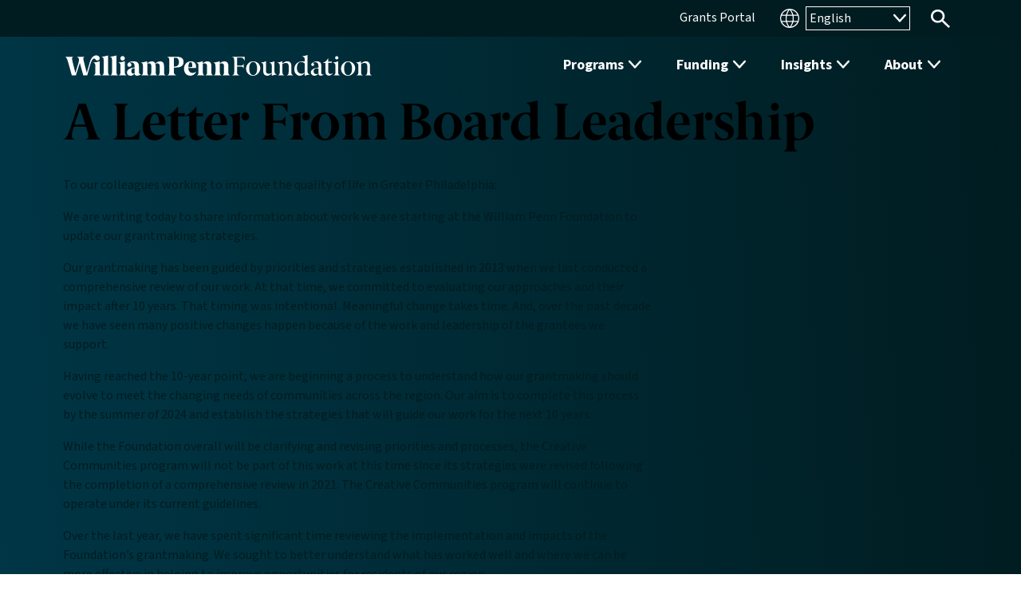

--- FILE ---
content_type: text/html; charset=UTF-8
request_url: https://williampennfoundation.org/letter-board-leadership
body_size: 8239
content:
<!DOCTYPE html>
<html lang="en" dir="ltr" prefix="og: https://ogp.me/ns#">
  <head>
    <meta charset="utf-8" />
<script async src="https://www.googletagmanager.com/gtag/js?id=G-Y40JJESJW2"></script>
<script>window.dataLayer = window.dataLayer || [];function gtag(){dataLayer.push(arguments)};gtag("js", new Date());gtag("set", "developer_id.dMDhkMT", true);gtag("config", "G-Y40JJESJW2", {"groups":"default","page_placeholder":"PLACEHOLDER_page_location","allow_ad_personalization_signals":false});</script>
<meta name="description" content="We are writing today to share information about work we are starting at the William Penn Foundation to update our grantmaking strategies." />
<link rel="canonical" href="https://williampennfoundation.org/letter-board-leadership" />
<meta property="og:site_name" content="William Penn Foundation" />
<meta property="og:type" content="article" />
<meta property="og:url" content="https://williampennfoundation.org/letter-board-leadership" />
<meta property="og:title" content="A Letter From Board Leadership | William Penn Foundation" />
<meta property="og:description" content="We are writing today to share information about work we are starting at the William Penn Foundation to update our grantmaking strategies." />
<meta property="og:updated_time" content="2024-06-16T11:07:35-0400" />
<meta property="article:published_time" content="2024-06-16T11:04:20-0400" />
<meta property="article:modified_time" content="2024-06-16T11:07:35-0400" />
<meta name="twitter:card" content="summary" />
<meta name="twitter:title" content="A Letter From Board Leadership" />
<meta name="twitter:description" content="We are writing today to share information about work we are starting at the William Penn Foundation to update our grantmaking strategies." />
<meta name="Generator" content="Drupal 10 (https://www.drupal.org)" />
<meta name="MobileOptimized" content="width" />
<meta name="HandheldFriendly" content="true" />
<meta name="viewport" content="width=device-width, initial-scale=1.0" />
<link rel="preconnect" href="https://fonts.gstatic.com" crossorigin="anonymous" />
<link rel="icon" href="/themes/custom/wpf_ci/favicon.ico" type="image/vnd.microsoft.icon" />

    <title>A Letter From Board Leadership | William Penn Foundation</title>
    <link rel="stylesheet" media="all" href="/sites/default/files/css/css_mgHszx_MHcvXF3YP-XIE00oVKfRB5g-Xdc5mDJwpjis.css?delta=0&amp;language=en&amp;theme=wpf_ci&amp;include=eJyFj0EOwyAMBD9EwpOQISayajDCblB-X1KpSm-RfNgdzWEdIb2Cybzm450DJakuSzUYqFLQ_-V1YLyqrrFD3fTZ67i_GfqzqMK0uY7apCodGAwiY8jEht3ffPlyp6caljlc0Y2WQyJfYJoEvFwf6I-qnYwfjbhdmA" />
<link rel="stylesheet" media="all" href="https://cdnjs.cloudflare.com/ajax/libs/font-awesome/6.4.2/css/fontawesome.css" />
<link rel="stylesheet" media="all" href="https://cdnjs.cloudflare.com/ajax/libs/font-awesome/6.4.2/css/brands.css" />
<link rel="stylesheet" media="all" href="https://cdnjs.cloudflare.com/ajax/libs/font-awesome/6.4.2/css/regular.css" />
<link rel="stylesheet" media="all" href="https://cdnjs.cloudflare.com/ajax/libs/font-awesome/6.4.2/css/solid.css" />
<link rel="stylesheet" media="all" href="/sites/default/files/css/css_ijV5rBrGMivFkg9bUkeM6r6C6xNZYvgA3PF94FVl-2c.css?delta=5&amp;language=en&amp;theme=wpf_ci&amp;include=eJyFj0EOwyAMBD9EwpOQISayajDCblB-X1KpSm-RfNgdzWEdIb2Cybzm450DJakuSzUYqFLQ_-V1YLyqrrFD3fTZ67i_GfqzqMK0uY7apCodGAwiY8jEht3ffPlyp6caljlc0Y2WQyJfYJoEvFwf6I-qnYwfjbhdmA" />
<link rel="stylesheet" media="all" href="https://fonts.googleapis.com/icon?family=Material+Icons" />
<link rel="stylesheet" media="all" href="/sites/default/files/css/css_mttUjt4VJa9hzBsFcCfNKT0ELwZjWR8R45Z6ogQO_WI.css?delta=7&amp;language=en&amp;theme=wpf_ci&amp;include=eJyFj0EOwyAMBD9EwpOQISayajDCblB-X1KpSm-RfNgdzWEdIb2Cybzm450DJakuSzUYqFLQ_-V1YLyqrrFD3fTZ67i_GfqzqMK0uY7apCodGAwiY8jEht3ffPlyp6caljlc0Y2WQyJfYJoEvFwf6I-qnYwfjbhdmA" />

    
  </head>
  <body class="path-letter-board-leadership path-node page-node-type-page page-node-id-21668">
        <div role="navigation" aria-labelledby="skip-to-main">
      <a id="skip-to-main" href="#main-content" class="visually-hidden focusable skip-link">
        Skip to main content
      </a>
    </div>
    
      <div class="dialog-off-canvas-main-canvas" data-off-canvas-main-canvas>
    <div class="page">

        <div id="offcanvas-top">
  <div class="offcanvas__container">
    

<div data-drupal-selector="search-block-form" id="block-searchform" role="search" class="block block-- block--searchform search-block-form">


    

      <form action="/search/node" method="get" id="search-block-form" accept-charset="UTF-8" class="form-inline">
  <div class="js-form-item form-item js-form-type-search form-item-keys js-form-item-keys form-no-label form-group">
      <label for="edit-keys" class="visually-hidden">Search</label>
          
<input title="Enter the terms you wish to search for." placeholder="Search" data-drupal-selector="edit-keys" type="search" id="edit-keys" name="keys" value="" size="20" maxlength="128" class="form-search form-control" />

        </div>
<div data-drupal-selector="edit-actions" class="form-actions js-form-wrapper form-wrapper" id="edit-actions">
<button data-twig-suggestion="search_submit" class="search__submit button js-form-submit form-submit" data-drupal-selector="edit-submit" type="submit" id="edit-submit" value="Search">
  <span class="fas fa-search" aria-hidden="true"></span>
  <span class="sr-only">Search</span>
</button>
</div>

</form>

  
</div>

  </div>
</div>

  
        <div id="offcanvas-side">
  <div class="offcanvas__container">
    

<div id="block-mainnavigation-md" class="block block-- block--mainnavigation-md">


    

      
  


  <ul class="nav navbar-nav ml-auto justify-content-between">
                                          <li class="nav-item dropdown">
                      <a href="/programs" class="nav-link dropdown-toggle" data-toggle="dropdown" data-drupal-link-system-path="node/20">Programs</a>
            <div class="dropdown-menu">
              <a href="/program/arts-and-culture" class="dropdown-item" data-drupal-link-system-path="node/21">Arts and Culture</a>
                  <a href="/program/children-and-families" class="dropdown-item" data-drupal-link-system-path="node/22">Children and Families</a>
                  <a href="/program/democracy-and-civic-initiatives" class="dropdown-item" data-drupal-link-system-path="node/23">Democracy and Civic Initiatives</a>
                  <a href="/program/environment-and-public-space" class="dropdown-item" data-drupal-link-system-path="node/24">Environment and Public Space</a>
                  <a href="/program/workforce-training-and-services" class="dropdown-item" data-drupal-link-system-path="node/25">Workforce Training and Services</a>
      </div>
                  </li>
                                      <li class="nav-item dropdown">
                      <a href="/funding" class="nav-link dropdown-toggle" data-toggle="dropdown" data-drupal-link-system-path="node/8">Funding</a>
            <div class="dropdown-menu">
              <a href="/funding/understand-our-grantmaking" class="dropdown-item" data-drupal-link-system-path="node/26">Understand Our Grantmaking</a>
                  <a href="/funding/how-apply" class="dropdown-item" data-drupal-link-system-path="node/27">How to Apply</a>
                  <a href="/funding/funding-opportunities" class="dropdown-item" data-drupal-link-system-path="node/28">Funding Opportunities</a>
                  <a href="/funding/awarded-grants" class="dropdown-item" data-drupal-link-system-path="node/30">Awarded Grants</a>
                  <a href="/funding/frequently-asked-questions" class="dropdown-item" data-drupal-link-system-path="node/21743">Frequently Asked Questions</a>
      </div>
                  </li>
                                      <li class="nav-item dropdown">
                      <a href="/insights" class="nav-link dropdown-toggle" data-toggle="dropdown" data-drupal-link-system-path="node/3">Insights</a>
            <div class="dropdown-menu">
              <a href="/insights/news-and-perspectives" class="dropdown-item" data-drupal-link-system-path="node/11">News and Perspectives</a>
                  <a href="/insights/research" class="dropdown-item" data-drupal-link-system-path="node/31">Research</a>
                  <a href="/insights/william-penn-foundation-digest" class="dropdown-item" data-drupal-link-system-path="node/22351">WPF Digest</a>
      </div>
                  </li>
                                      <li class="nav-item dropdown">
                      <a href="/about" class="nav-link dropdown-toggle" data-toggle="dropdown" data-drupal-link-system-path="node/14">About</a>
            <div class="dropdown-menu">
              <a href="/about/history" class="dropdown-item" data-drupal-link-system-path="node/36">History</a>
                  <a href="/about/board" class="dropdown-item" data-drupal-link-system-path="node/37">Board</a>
                  <a href="/about/staff" class="dropdown-item" data-drupal-link-system-path="node/38">Staff</a>
                  <a href="/about/financials" class="dropdown-item" data-drupal-link-system-path="node/39">Financials</a>
                  <a href="/about/collaborate-us" class="dropdown-item" data-drupal-link-system-path="node/40">Collaborate with Us</a>
      </div>
                  </li>
            </ul>

  
</div>


<div id="block-secondarynavigation-md" class="block block-- block--secondarynavigation-md">


    

      
  


  <ul class="nav">
                                          <li class="nav-item">
                      <a href="https://wpf.my.site.com/grantee/s/login/" class="nav-link">Grants Portal</a>
                              </li>
            </ul>

  
</div>


<div data-drupal-selector="search-block-form-2" id="block-searchform-md" role="search" class="block block-- block--searchform-md search-block-form">


    

      <form action="/search/node" method="get" id="search-block-form--2" accept-charset="UTF-8" class="form-inline">
  <div class="js-form-item form-item js-form-type-search form-item-keys js-form-item-keys form-no-label form-group">
      <label for="edit-keys--2" class="visually-hidden">Search</label>
          
<input title="Enter the terms you wish to search for." placeholder="Search" data-drupal-selector="edit-keys" type="search" id="edit-keys--2" name="keys" value="" size="20" maxlength="128" class="form-search form-control" />

        </div>
<div data-drupal-selector="edit-actions" class="form-actions js-form-wrapper form-wrapper" id="edit-actions--2">
<button data-twig-suggestion="search_submit" class="search__submit button js-form-submit form-submit" data-drupal-selector="edit-submit" type="submit" id="edit-submit--2" value="Search">
  <span class="fas fa-search" aria-hidden="true"></span>
  <span class="sr-only">Search</span>
</button>
</div>

</form>

  
</div>

  </div>
</div>

  
      


<nav class="navbar navbar-expand-lg justify-content-between navbar-top navbar-light" aria-label="Navigation">
      <div class="container ">
  
                        

  <a href="/" class="navbar-brand d-flex align-items-center " aria-label="">
            <img src="/themes/custom/wpf_ci/logo.svg" width="auto" height="80" alt="William Penn Foundation home" class="mr-2" />

        
  </a>



              
    
    <button class="navbar-toggler navbar-toggler-md" type="button" data-toggle="collapse" data-target="#offcanvas-side" aria-controls="offcanvas-side" aria-expanded="false" aria-label="Toggle offcanvas navigation">
      <span class="navbar-toggler-icon"></span>
      <span class="navbar-toggler-text sr-only">
        <span class="collapsed ">Menu</span>
        <span class="open">Close</span>
      </span>
    </button>

    <button class="navbar-toggler" type="button" data-toggle="collapse" data-target="#navbar-collapse" aria-controls="navbar-collapse" aria-expanded="false" aria-label="Toggle navigation">
      <span class="navbar-toggler-icon"></span>
      <span class="navbar-toggler-text sr-only">
        <span class="collapsed">Menu</span>
        <span class="open">Close</span>
      </span>
    </button>
    
    <div class="collapse navbar-collapse" id="navbar-collapse">

                

<div id="block-secondarynavigation" class="block block-- block--secondarynavigation">


    

      
  


  <ul class="nav">
                                          <li class="nav-item">
                      <a href="https://wpf.my.site.com/grantee/s/login/" class="nav-link">Grants Portal</a>
                              </li>
            </ul>

  
</div>


<div id="block-secondarynavigation-sm" class="block block-- block--secondarynavigation-sm">


    

      
  


  <ul class="nav">
                                          <li class="nav-item">
                      <a href="https://wpf.my.site.com/grantee/s/login/" class="nav-link">Grants Portal</a>
                              </li>
            </ul>

  
</div>


<div id="block-wpf-ci-gtranslate" class="block block-- block--wpf-ci-gtranslate">


    

      
<div class="gtranslate_wrapper"></div><script>window.gtranslateSettings = {"switcher_horizontal_position":"left","switcher_vertical_position":"bottom","horizontal_position":"inline","vertical_position":"inline","float_switcher_open_direction":"top","switcher_open_direction":"bottom","default_language":"en","native_language_names":1,"detect_browser_language":0,"add_new_line":1,"select_language_label":"Select Language","flag_size":32,"flag_style":"2d","globe_size":60,"alt_flags":[],"wrapper_selector":".gtranslate_wrapper","url_structure":"none","custom_domains":null,"languages":["en","ar","zh-CN","fr","ru","es","vi","ht","km","yo"],"custom_css":""};</script><script>(function(){var js = document.createElement('script');js.setAttribute('src', 'https://cdn.gtranslate.net/widgets/latest/dropdown.js');js.setAttribute('data-gt-orig-url', '/letter-board-leadership');js.setAttribute('data-gt-orig-domain', 'williampennfoundation.org');document.body.appendChild(js);})();</script>
  
</div>


<div id="block-mainnavigation-sm" class="block block-- block--mainnavigation-sm">


    

      
  


  <ul class="nav navbar-nav ml-auto justify-content-between">
                                          <li class="nav-item dropdown">
                      <a href="/programs" class="nav-link dropdown-toggle" data-toggle="dropdown" data-drupal-link-system-path="node/20">Programs</a>
            <div class="dropdown-menu">
              <a href="/program/arts-and-culture" class="dropdown-item" data-drupal-link-system-path="node/21">Arts and Culture</a>
                  <a href="/program/children-and-families" class="dropdown-item" data-drupal-link-system-path="node/22">Children and Families</a>
                  <a href="/program/democracy-and-civic-initiatives" class="dropdown-item" data-drupal-link-system-path="node/23">Democracy and Civic Initiatives</a>
                  <a href="/program/environment-and-public-space" class="dropdown-item" data-drupal-link-system-path="node/24">Environment and Public Space</a>
                  <a href="/program/workforce-training-and-services" class="dropdown-item" data-drupal-link-system-path="node/25">Workforce Training and Services</a>
      </div>
                  </li>
                                      <li class="nav-item dropdown">
                      <a href="/funding" class="nav-link dropdown-toggle" data-toggle="dropdown" data-drupal-link-system-path="node/8">Funding</a>
            <div class="dropdown-menu">
              <a href="/funding/understand-our-grantmaking" class="dropdown-item" data-drupal-link-system-path="node/26">Understand Our Grantmaking</a>
                  <a href="/funding/how-apply" class="dropdown-item" data-drupal-link-system-path="node/27">How to Apply</a>
                  <a href="/funding/funding-opportunities" class="dropdown-item" data-drupal-link-system-path="node/28">Funding Opportunities</a>
                  <a href="/funding/awarded-grants" class="dropdown-item" data-drupal-link-system-path="node/30">Awarded Grants</a>
                  <a href="/funding/frequently-asked-questions" class="dropdown-item" data-drupal-link-system-path="node/21743">Frequently Asked Questions</a>
      </div>
                  </li>
                                      <li class="nav-item dropdown">
                      <a href="/insights" class="nav-link dropdown-toggle" data-toggle="dropdown" data-drupal-link-system-path="node/3">Insights</a>
            <div class="dropdown-menu">
              <a href="/insights/news-and-perspectives" class="dropdown-item" data-drupal-link-system-path="node/11">News and Perspectives</a>
                  <a href="/insights/research" class="dropdown-item" data-drupal-link-system-path="node/31">Research</a>
                  <a href="/insights/william-penn-foundation-digest" class="dropdown-item" data-drupal-link-system-path="node/22351">WPF Digest</a>
      </div>
                  </li>
                                      <li class="nav-item dropdown">
                      <a href="/about" class="nav-link dropdown-toggle" data-toggle="dropdown" data-drupal-link-system-path="node/14">About</a>
            <div class="dropdown-menu">
              <a href="/about/history" class="dropdown-item" data-drupal-link-system-path="node/36">History</a>
                  <a href="/about/board" class="dropdown-item" data-drupal-link-system-path="node/37">Board</a>
                  <a href="/about/staff" class="dropdown-item" data-drupal-link-system-path="node/38">Staff</a>
                  <a href="/about/financials" class="dropdown-item" data-drupal-link-system-path="node/39">Financials</a>
                  <a href="/about/collaborate-us" class="dropdown-item" data-drupal-link-system-path="node/40">Collaborate with Us</a>
      </div>
                  </li>
            </ul>

  
</div>


<div id="block-wpf-ci-searchmenu" class="block block-- block--wpf-ci-searchmenu">


    

      
  


  <ul class="nav">
                                                            <li class="nav-item">
                      <button class="search-toggle nav-link" type="button">Search</button>
                              </li>
            </ul>

  
</div>


<div data-drupal-selector="search-block-form-3" id="block-searchform-sm" role="search" class="block block-- block--searchform-sm search-block-form">


    

      <form action="/search/node" method="get" id="search-block-form--3" accept-charset="UTF-8" class="form-inline">
  <div class="js-form-item form-item js-form-type-search form-item-keys js-form-item-keys form-no-label form-group">
      <label for="edit-keys--3" class="visually-hidden">Search</label>
          
<input title="Enter the terms you wish to search for." placeholder="Search" data-drupal-selector="edit-keys" type="search" id="edit-keys--3" name="keys" value="" size="20" maxlength="128" class="form-search form-control" />

        </div>
<div data-drupal-selector="edit-actions" class="form-actions js-form-wrapper form-wrapper" id="edit-actions--3">
<button data-twig-suggestion="search_submit" class="search__submit button js-form-submit form-submit" data-drupal-selector="edit-submit" type="submit" id="edit-submit--3" value="Search">
  <span class="fas fa-search" aria-hidden="true"></span>
  <span class="sr-only">Search</span>
</button>
</div>

</form>

  
</div>


      
              
      
              
          </div>

      </div>
  </nav>
  
  


<nav class="navbar navbar-expand-lg justify-content-between navbar-middle navbar-dark" aria-label="Navigation">
      <div class="container ">
  
                        

  <a href="/" class="navbar-brand d-flex align-items-center " aria-label="">
            <img src="/themes/custom/wpf_ci/logo.svg" width="auto" height="80" alt="William Penn Foundation home" class="mr-2" />

        
  </a>



              
    
    <div class="collapse navbar-collapse">

              
      
                      

<div id="block-mainnavigation" class="block block-- block--mainnavigation">


    

      
  


  <ul class="nav navbar-nav ml-auto justify-content-between">
                                          <li class="nav-item dropdown">
                      <a href="/programs" class="nav-link dropdown-toggle" data-toggle="dropdown" data-drupal-link-system-path="node/20">Programs</a>
            <div class="dropdown-menu">
              <a href="/program/arts-and-culture" class="dropdown-item" data-drupal-link-system-path="node/21">Arts and Culture</a>
                  <a href="/program/children-and-families" class="dropdown-item" data-drupal-link-system-path="node/22">Children and Families</a>
                  <a href="/program/democracy-and-civic-initiatives" class="dropdown-item" data-drupal-link-system-path="node/23">Democracy and Civic Initiatives</a>
                  <a href="/program/environment-and-public-space" class="dropdown-item" data-drupal-link-system-path="node/24">Environment and Public Space</a>
                  <a href="/program/workforce-training-and-services" class="dropdown-item" data-drupal-link-system-path="node/25">Workforce Training and Services</a>
      </div>
                  </li>
                                      <li class="nav-item dropdown">
                      <a href="/funding" class="nav-link dropdown-toggle" data-toggle="dropdown" data-drupal-link-system-path="node/8">Funding</a>
            <div class="dropdown-menu">
              <a href="/funding/understand-our-grantmaking" class="dropdown-item" data-drupal-link-system-path="node/26">Understand Our Grantmaking</a>
                  <a href="/funding/how-apply" class="dropdown-item" data-drupal-link-system-path="node/27">How to Apply</a>
                  <a href="/funding/funding-opportunities" class="dropdown-item" data-drupal-link-system-path="node/28">Funding Opportunities</a>
                  <a href="/funding/awarded-grants" class="dropdown-item" data-drupal-link-system-path="node/30">Awarded Grants</a>
                  <a href="/funding/frequently-asked-questions" class="dropdown-item" data-drupal-link-system-path="node/21743">Frequently Asked Questions</a>
      </div>
                  </li>
                                      <li class="nav-item dropdown">
                      <a href="/insights" class="nav-link dropdown-toggle" data-toggle="dropdown" data-drupal-link-system-path="node/3">Insights</a>
            <div class="dropdown-menu">
              <a href="/insights/news-and-perspectives" class="dropdown-item" data-drupal-link-system-path="node/11">News and Perspectives</a>
                  <a href="/insights/research" class="dropdown-item" data-drupal-link-system-path="node/31">Research</a>
                  <a href="/insights/william-penn-foundation-digest" class="dropdown-item" data-drupal-link-system-path="node/22351">WPF Digest</a>
      </div>
                  </li>
                                      <li class="nav-item dropdown">
                      <a href="/about" class="nav-link dropdown-toggle" data-toggle="dropdown" data-drupal-link-system-path="node/14">About</a>
            <div class="dropdown-menu">
              <a href="/about/history" class="dropdown-item" data-drupal-link-system-path="node/36">History</a>
                  <a href="/about/board" class="dropdown-item" data-drupal-link-system-path="node/37">Board</a>
                  <a href="/about/staff" class="dropdown-item" data-drupal-link-system-path="node/38">Staff</a>
                  <a href="/about/financials" class="dropdown-item" data-drupal-link-system-path="node/39">Financials</a>
                  <a href="/about/collaborate-us" class="dropdown-item" data-drupal-link-system-path="node/40">Collaborate with Us</a>
      </div>
                  </li>
            </ul>

  
</div>


          
              
          </div>

      </div>
  </nav>

  
  <main>
    <a id="main-content" tabindex="-1"></a>          <header class="page__header">
        <div class="container">
            <div data-drupal-messages-fallback class="hidden"></div>


        </div>
      </header>
    
              <div class="page__content">
        <div class="container">
            

<div id="block-mainpagecontent" class="block block-- block--mainpagecontent">


    

      

<div class="layout layout--standard layout--no-media standard node node--type-page node--view-mode-full">

            <div class="row layout__section layout__section--top">
                                          <div class="col-12 layout__region layout__region--title-region">
                      

  <div class="layout__face">

  
      
                              
    <h1 class="layout__heading heading page-title">
    

            <div class="field field--node-title bundle--type-page view-mode---custom">
          A Letter From Board Leadership

      </div>
      
      </h1>
  
  
    </div>
                      </div>
                              </div>
      
            <div class="full-bleed layout__section layout__section--middle">
                  <div class="container">
            <div class="row">
                                          <div class="col-12 col-md-8 order-first layout__region layout__region--main">
                                      <div class="row justify-content-center">
                                                        <div class="col-12 layout__region layout__region--body-region">
                  

            <div class="field field--body bundle--type-page view-mode--full">
        <p>To our colleagues working to improve the quality of life in Greater Philadelphia:</p><p>We are writing today to share information about work we are starting at the William Penn Foundation to update our grantmaking strategies.</p><p>Our grantmaking has been guided by priorities and strategies established in 2013 when we last conducted a comprehensive review of our work. At that time, we committed to evaluating our approaches and their impact after 10 years. That timing was intentional. Meaningful change takes time. And, over the past decade we have seen many positive changes happen because of the work and leadership of the grantees we support.</p><p>Having reached the 10-year point, we are beginning a process to understand how our grantmaking should evolve to meet the changing needs of communities across the region. Our aim is to complete this process by the summer of 2024 and establish the strategies that will guide our work for the next 10 years.</p><p>While the Foundation overall will be clarifying and revising priorities and processes, the Creative Communities program will not be part of this work at this time since its strategies were revised following the completion of a comprehensive review in 2021. The Creative Communities program will continue to operate under its current guidelines.</p><p>Over the last year, we have spent significant time reviewing the implementation and impacts of the Foundation’s grantmaking. We sought to better understand what has worked well and where we can be more effective in helping to improve opportunities for residents of our region.</p><p>These learnings informed the set of draft values that we are sharing below and will guide our strategy development and our work going forward. We will reflect on and further refine them as we continue our process of revising our strategies to better support children’s learning and development, ensure access to natural and built assets in our communities, and cultivate an inclusive and vibrant arts and culture sector. We are also looking at some new areas of work that we believe are vital for the success of our region and its residents.</p><h4>Our Values</h4><p>As we identify specific areas of investment for the future, our work will be guided by a set of core values:</p><ul><li><em><strong>Prioritizing and creating opportunities for under-served communities</strong></em></li><li><em><strong>Conducting our work in ways that minimize and respond to economic and racial inequity and climate change</strong></em></li><li><em><strong>Engaging and honoring community voice</strong></em></li><li><em><strong>Being flexible and responsive to changing needs of the city and region</strong></em></li><li><em><strong>Promoting transparency in our decision-making and embracing well-informed risk taking</strong></em></li><li><em><strong>Using our civic voice and leadership to advance citywide and regional initiatives</strong></em></li><li><em><strong>Sharing our learning locally and nationally</strong></em></li></ul><p>As we think about the future, we will be eager to hear your insights. Your perspectives as valued partners will be integral to shaping the future direction of our grantmaking investments. Later this year and early next year, we will be conducting stakeholder engagement to ensure that a diverse range of voices informs and guides our work.</p><h4>Exploring Priorities for Future Work</h4><p>We still have many months of research, learning, engagement, and planning to do, and the questions below are an example of what the Board has asked the staff to explore to inform potential new areas of grantmaking focus:</p><ul><li><em>Are there non-academic services and more holistic approaches that the Foundation can support to strengthen early learning for children from birth to age 8 in Philadelphia, including expanded support for the role families play in early learning and development?</em></li><li><em>Building on our past support for public parks, regional trails, and open spaces, are there ways for the Foundation to support more equitable access to recreational opportunities in the natural and built environment, especially for nature-deprived communities?</em></li><li><em>Are there ways the Foundation can promote more environmentally resilient communities, including providing refuge for residents from the growing impacts of climate change?</em></li><li><em>Given the high rate of persistent poverty in Philadelphia and the fact that incomes in the city are inequitably distributed, are there ways that the Foundation can help people enter the labor force or progress into careers that provide family-sustaining wages and build and sustain wealth?</em></li></ul><h4>What’s Next</h4><p>We know many organizations rely in part on William Penn Foundation funding. We understand that shifts in our grantmaking create concern among grantees and others. We are committed to being transparent about changes that emerge from the strategy revision process. In the coming days, long-time Foundation grantees with active grants will be hearing from their program staff to discuss ways we plan to support organizational stability during this interim period.</p><p>As mentioned above, you will hear from us in the coming months with information about our stakeholder engagement efforts and then with more detail about the strategies that are developed. By the summer of 2024, we plan to introduce our new goals, strategies, criteria, guidelines, and applications.</p><p>Your partnership has been invaluable to us and to the collective efforts to create a vibrant and equitable Philadelphia region.</p><p>Do not hesitate to reach out to our program staff with any questions or if you would like to engage in further discussions about the strategy review and its implications.</p><p>In partnership,</p><p>Katherine Christiano, Chair, William Penn Foundation Board of Directors<br>Peter Haas, Vice Chair, William Penn Foundation Board of Directors</p>
      </div>
      
                </div>
                                        </div>
                      </div>
                                  </div>
          </div>
              </div>
      
        
</div>


  
</div>


        </div>
      </div>
          </main>

          <footer class="page__footer">
      <div class="container">
                  <div class="footer-top">
              

<div id="block-wpf-ci-newslettersubscribe" class="block block--basic block--wpf-ci-newslettersubscribe">


    

      

            <div class="field field--body bundle--type-basic view-mode--full">
        <div class="subscribe-form--heading"><h2>Stay Updated</h2><p>Get the latest William Penn Foundation news, updates, and more in your inbox.</p></div><div class="" subscribe-form=""><a class="w-auto button btn btn-primary external" href="https://confirmsubscription.com/h/t/836C02227426ECF6" target="_blank">Subscribe</a></div>
      </div>
      
  
</div>


          </div>
                          <div class="footer-middle row">
                          <div class="footer-first col-lg-4">
                  

<div id="block-footerlogo" class="block block--basic block--footerlogo">


    

      

            <div class="field field--body bundle--type-basic view-mode--full">
        <div class="footer-logo-container"><p><a class="foot-logo d-flex align-items-center " href="/" aria-label=""><img src="/themes/custom/wpf_ci/logo.svg" alt="Site logo" width="auto" height="80"></a></p></div>
      </div>
      
  
</div>


              </div>
                                      <div class="footer-second col-lg-4">
                  

<div id="block-wpf-ci-generalcontact" class="block block--basic block--wpf-ci-generalcontact">


            <div class="block-label">General Contact</div>
        

      

            <div class="field field--body bundle--type-basic view-mode--full">
        <div class="contact-address">Two Logan Square, Suite 1100<br>100 North 18th Street<br>Philadelphia, PA 19103</div><div class="contact-phone">(215) 988-1830</div><div class="contact-email"><a href="/cdn-cgi/l/email-protection#83e4f1e2edf7f0c3f4eaefefeae2eef3e6edede5ecf6ede7e2f7eaecedadecf1e4"><span class="__cf_email__" data-cfemail="482f3a29263c3b083f212424212925382d26262e273d262c293c21272666273a2f">[email&#160;protected]</span></a></div>
      </div>
      
  
</div>


<div id="block-socialmedia" class="block block--basic block--socialmedia">


    

      

            <div class="field field--body bundle--type-basic view-mode--full">
        <ul class="social-media--links"><li><a class="linkedin" href="https://www.linkedin.com/company/william-penn-foundation" aria-label="LinkedIn"><span>LinkedIn</span></a></li><li><a class="instagram" href="https://www.instagram.com/williampennfoundation/" aria-label="Instagram"><span>Instagram</span></a></li><li><a class="vimeo" href="https://vimeo.com/williampennfdn" aria-label="Vimeo"><span>Vimeo</span></a></li><li><a class="soundcloud" href="https://soundcloud.com/user-26811291" aria-label="Soundcloud"><span>Soundcloud</span></a></li></ul>
      </div>
      
  
</div>


              </div>
                                      <div class="footer-third col-lg-4">
                  

<div id="block-footernavigation" class="block block-- block--footernavigation">


    

      
  


  <ul class="nav">
                                          <li class="nav-item">
                      <a href="https://wpf.my.site.com/grantee/s/login/" class="nav-link">Grants Portal</a>
                              </li>
                                      <li class="nav-item">
                      <a href="/employment-opportunities" class="nav-link" data-drupal-link-system-path="node/34">Employment Opportunities</a>
                              </li>
                                      <li class="nav-item">
                      <a href="/communications" class="nav-link" data-drupal-link-system-path="node/35">Communications Guidelines for Grantees and Press</a>
                              </li>
                                      <li class="nav-item">
                      <a href="/privacy" class="nav-link" data-drupal-link-system-path="node/1">Privacy Policy</a>
                              </li>
                                      <li class="nav-item">
                      <a href="/accessibility" class="nav-link" data-drupal-link-system-path="node/2">Website Accessibility Statement</a>
                              </li>
                                      <li class="nav-item">
                      <a href="/terms" class="nav-link" data-drupal-link-system-path="node/33">Terms and Conditions</a>
                              </li>
                                      <li class="nav-item">
                      <a href="https://wpf.my.site.com/giving/s/login/" class="nav-link">Gift Portal</a>
                              </li>
            </ul>

  
</div>


              </div>
                      </div>
                          <div class="footer-bottom d-md-flex justify-content-md-between">
              

<div id="block-copyrightandcredit" class="block block--basic block--copyrightandcredit">


    

      

            <div class="field field--body bundle--type-basic view-mode--full">
        <div class="footer-copyright">© 2026 William Penn Foundation. All rights reserved. Built with&nbsp;<span class="fas fa-heart">&nbsp;</span><span class="sr-only">love</span>by<span class="footer-ma-imprimatur">&nbsp;</span><a href="https://messageagency.com" rel="noopener" target="_blank"><span class="footer-ma-imprimatur">Message Agency</span></a> and <a href="https://saygrid.com/">SAYGRID</a></div>
      </div>
      
  
</div>


          </div>
              </div>
    </footer>
  </div>

  </div>

    
    <script data-cfasync="false" src="/cdn-cgi/scripts/5c5dd728/cloudflare-static/email-decode.min.js"></script><script type="application/json" data-drupal-selector="drupal-settings-json">{"path":{"baseUrl":"\/","pathPrefix":"","currentPath":"node\/21668","currentPathIsAdmin":false,"isFront":false,"currentLanguage":"en"},"pluralDelimiter":"\u0003","suppressDeprecationErrors":true,"back_to_top":{"back_to_top_button_trigger":100,"back_to_top_speed":1200,"back_to_top_prevent_on_mobile":false,"back_to_top_prevent_in_admin":true,"back_to_top_button_type":"image","back_to_top_button_text":"Back to top"},"google_analytics":{"account":"G-Y40JJESJW2","trackOutbound":true,"trackMailto":true,"trackDownload":true,"trackDownloadExtensions":"7z|aac|arc|arj|asf|asx|avi|bin|csv|doc(x|m)?|dot(x|m)?|exe|flv|gif|gz|gzip|hqx|jar|jpe?g|js|mp(2|3|4|e?g)|mov(ie)?|msi|msp|pdf|phps|png|ppt(x|m)?|pot(x|m)?|pps(x|m)?|ppam|sld(x|m)?|thmx|qtm?|ra(m|r)?|sea|sit|tar|tgz|torrent|txt|wav|wma|wmv|wpd|xls(x|m|b)?|xlt(x|m)|xlam|xml|z|zip"},"ajaxTrustedUrl":{"\/search\/node":true},"user":{"uid":0,"permissionsHash":"f1b1276e1cb1cb11011591918adff9e2e8badc7a0694624fc3fc2d84e2edc477"}}</script>
<script src="/sites/default/files/js/js_PPriDRq8yNyKgaHLHjGzicgDtFsEBD49EAy_nukA-Ao.js?scope=footer&amp;delta=0&amp;language=en&amp;theme=wpf_ci&amp;include=eJxLSkzOji_JB6IC_SQEOz6rWCc9Pz89JzU-MS8xp7IkM7lYH11Ap7wgLT45U784uSg_J6e4oBIuUFKZkwoAX2Qj2w"></script>
<script src="https://cdnjs.cloudflare.com/ajax/libs/gsap/3.12.4/gsap.min.js"></script>
<script src="https://cdnjs.cloudflare.com/ajax/libs/gsap/3.12.4/ScrollTrigger.min.js"></script>
<script src="https://unpkg.com/imagesloaded@4/imagesloaded.pkgd.min.js"></script>
<script src="/sites/default/files/js/js_ORi5uJ3dQMeLCDNI04wE5LA2MwIhnG4cpo10v2xIMPw.js?scope=footer&amp;delta=4&amp;language=en&amp;theme=wpf_ci&amp;include=eJxLSkzOji_JB6IC_SQEOz6rWCc9Pz89JzU-MS8xp7IkM7lYH11Ap7wgLT45U784uSg_J6e4oBIuUFKZkwoAX2Qj2w"></script>

  <script defer src="https://static.cloudflareinsights.com/beacon.min.js/vcd15cbe7772f49c399c6a5babf22c1241717689176015" integrity="sha512-ZpsOmlRQV6y907TI0dKBHq9Md29nnaEIPlkf84rnaERnq6zvWvPUqr2ft8M1aS28oN72PdrCzSjY4U6VaAw1EQ==" data-cf-beacon='{"version":"2024.11.0","token":"b011ed47b7c24f2685f33d6c88ca65d7","r":1,"server_timing":{"name":{"cfCacheStatus":true,"cfEdge":true,"cfExtPri":true,"cfL4":true,"cfOrigin":true,"cfSpeedBrain":true},"location_startswith":null}}' crossorigin="anonymous"></script>
</body>
</html>


--- FILE ---
content_type: text/css
request_url: https://williampennfoundation.org/sites/default/files/css/css_mttUjt4VJa9hzBsFcCfNKT0ELwZjWR8R45Z6ogQO_WI.css?delta=7&language=en&theme=wpf_ci&include=eJyFj0EOwyAMBD9EwpOQISayajDCblB-X1KpSm-RfNgdzWEdIb2Cybzm450DJakuSzUYqFLQ_-V1YLyqrrFD3fTZ67i_GfqzqMK0uY7apCodGAwiY8jEht3ffPlyp6caljlc0Y2WQyJfYJoEvFwf6I-qnYwfjbhdmA
body_size: 88798
content:
/* @license GPL-2.0-or-later https://www.drupal.org/licensing/faq */
@-webkit-keyframes slide-in-bottom{0%{opacity:0;-webkit-transform:translateY(1000px);transform:translateY(1000px)}to{opacity:1;-webkit-transform:translateY(0);transform:translateY(0)}}@keyframes slide-in-bottom{0%{opacity:0;-webkit-transform:translateY(1000px);transform:translateY(1000px)}to{opacity:1;-webkit-transform:translateY(0);transform:translateY(0)}}@-webkit-keyframes slide-in-top{0%{opacity:0;-webkit-transform:translateY(-1000px);transform:translateY(-1000px)}to{opacity:1;-webkit-transform:translateY(0);transform:translateY(0)}}@keyframes slide-in-top{0%{opacity:0;-webkit-transform:translateY(-1000px);transform:translateY(-1000px)}to{opacity:1;-webkit-transform:translateY(0);transform:translateY(0)}}#offcanvas-top.show{-webkit-animation:slide-in-top .25s cubic-bezier(.25,.46,.45,.94) both;animation:slide-in-top .25s cubic-bezier(.25,.46,.45,.94) both}@-webkit-keyframes rotate{to{--angle:45deg}}@keyframes rotate{to{--angle:45deg}}@property --angle{inherits:false;initial-value:315deg;syntax:"<angle>"}:root{--blue:#216ba6;--indigo:#6610f2;--purple:#6f42c1;--pink:#d63384;--red:#dc3545;--orange:#fd7e14;--yellow:#ffc107;--green:#198754;--teal:#20c997;--cyan:#0dcaf0;--white:#fff;--gray:#6c757d;--gray-dark:#343a40;--primary:#216ba6;--secondary:#fff;--success:#198754;--info:#0dcaf0;--warning:#ffc107;--danger:#dc3545;--light:#fff;--dark:#000;--breakpoint-xs:0;--breakpoint-sm:576px;--breakpoint-md:768px;--breakpoint-lg:992px;--breakpoint-xl:1200px;--breakpoint-xxl:1440px;--font-family-sans-serif:"Source Sans 3",-apple-system,BlinkMacSystemFont,"Segoe UI",Roboto,"Helvetica Neue",Arial,"Noto Sans",sans-serif,"Apple Color Emoji","Segoe UI Emoji","Segoe UI Symbol","Noto Color Emoji";--font-family-monospace:SFMono-Regular,Menlo,Monaco,Consolas,"Liberation Mono","Courier New",monospace}@font-face{font-family:"Berlingske Serif";font-style:italic;font-weight:800;src:url(/themes/custom/wpf_ci/assets/fonts/BerlingskeSerif-XBdIt.eot);src:url(/themes/custom/wpf_ci/assets/fonts/BerlingskeSerif-XBdIt.eot#iefix) format("embedded-opentype"),url(/themes/custom/wpf_ci/assets/fonts/BerlingskeSerif-XBdIt.woff2) format("woff2"),url(/themes/custom/wpf_ci/assets/fonts/BerlingskeSerif-XBdIt.woff) format("woff")}@font-face{font-family:"Berlingske Serif";font-style:normal;font-weight:800;src:url(/themes/custom/wpf_ci/assets/fonts/BerlingskeSerif-XBd.eot);src:url(/themes/custom/wpf_ci/assets/fonts/BerlingskeSerif-XBd.eot#iefix) format("embedded-opentype"),url(/themes/custom/wpf_ci/assets/fonts/BerlingskeSerif-XBd.woff2) format("woff2"),url(/themes/custom/wpf_ci/assets/fonts/BerlingskeSerif-XBd.woff) format("woff")}@font-face{font-family:"Berlingske Serif";font-style:italic;font-weight:700;src:url(/themes/custom/wpf_ci/assets/fonts/BerlingskeSerif-BdIt.eot);src:url(/themes/custom/wpf_ci/assets/fonts/BerlingskeSerif-BdIt.eot#iefix) format("embedded-opentype"),url(/themes/custom/wpf_ci/assets/fonts/BerlingskeSerif-BdIt.woff2) format("woff2"),url(/themes/custom/wpf_ci/assets/fonts/BerlingskeSerif-BdIt.woff) format("woff")}@font-face{font-family:"Berlingske Serif";font-style:normal;font-weight:700;src:url(/themes/custom/wpf_ci/assets/fonts/BerlingskeSerif-Bd.eot);src:url(/themes/custom/wpf_ci/assets/fonts/BerlingskeSerif-Bd.eot#iefix) format("embedded-opentype"),url(/themes/custom/wpf_ci/assets/fonts/BerlingskeSerif-Bd.woff2) format("woff2"),url(/themes/custom/wpf_ci/assets/fonts/BerlingskeSerif-Bd.woff) format("woff")}@font-face{font-family:"Berlingske Serif";font-style:italic;font-weight:400;src:url(/themes/custom/wpf_ci/assets/fonts/BerlingskeSerif-It.eot);src:url(/themes/custom/wpf_ci/assets/fonts/BerlingskeSerif-It.eot#iefix) format("embedded-opentype"),url(/themes/custom/wpf_ci/assets/fonts/BerlingskeSerif-It.woff2) format("woff2"),url(/themes/custom/wpf_ci/assets/fonts/BerlingskeSerif-It.woff) format("woff")}@font-face{font-family:"Berlingske Serif";font-style:normal;font-weight:400;src:url(/themes/custom/wpf_ci/assets/fonts/BerlingskeSerif-Rg.eot);src:url(/themes/custom/wpf_ci/assets/fonts/BerlingskeSerif-Rg.eot#iefix) format("embedded-opentype"),url(/themes/custom/wpf_ci/assets/fonts/BerlingskeSerif-Rg.woff2) format("woff2"),url(/themes/custom/wpf_ci/assets/fonts/BerlingskeSerif-Rg.woff) format("woff")}@font-face{font-display:swap;font-family:"Roboto";font-style:normal;font-weight:300;src:url(https://fonts.gstatic.com/s/roboto/v30/KFOlCnqEu92Fr1MmSU5fCRc4AMP6lbBP.woff2) format("woff2");unicode-range:U+0460-052f,U+1c80-1c88,U+20b4,U+2de0-2dff,U+a640-a69f,U+fe2e-fe2f}@font-face{font-display:swap;font-family:"Roboto";font-style:normal;font-weight:300;src:url(https://fonts.gstatic.com/s/roboto/v30/KFOlCnqEu92Fr1MmSU5fABc4AMP6lbBP.woff2) format("woff2");unicode-range:U+0301,U+0400-045f,U+0490-0491,U+04b0-04b1,U+2116}@font-face{font-display:swap;font-family:"Roboto";font-style:normal;font-weight:300;src:url(https://fonts.gstatic.com/s/roboto/v30/KFOlCnqEu92Fr1MmSU5fCBc4AMP6lbBP.woff2) format("woff2");unicode-range:U+1f??}@font-face{font-display:swap;font-family:"Roboto";font-style:normal;font-weight:300;src:url(https://fonts.gstatic.com/s/roboto/v30/KFOlCnqEu92Fr1MmSU5fBxc4AMP6lbBP.woff2) format("woff2");unicode-range:U+0370-03ff}@font-face{font-display:swap;font-family:"Roboto";font-style:normal;font-weight:300;src:url(https://fonts.gstatic.com/s/roboto/v30/KFOlCnqEu92Fr1MmSU5fCxc4AMP6lbBP.woff2) format("woff2");unicode-range:U+0102-0103,U+0110-0111,U+0128-0129,U+0168-0169,U+01a0-01a1,U+01af-01b0,U+1ea0-1ef9,U+20ab}@font-face{font-display:swap;font-family:"Roboto";font-style:normal;font-weight:300;src:url(https://fonts.gstatic.com/s/roboto/v30/KFOlCnqEu92Fr1MmSU5fChc4AMP6lbBP.woff2) format("woff2");unicode-range:U+0100-024f,U+0259,U+1e??,U+2020,U+20a0-20ab,U+20ad-20cf,U+2113,U+2c60-2c7f,U+a720-a7ff}@font-face{font-display:swap;font-family:"Roboto";font-style:normal;font-weight:300;src:url(https://fonts.gstatic.com/s/roboto/v30/KFOlCnqEu92Fr1MmSU5fBBc4AMP6lQ.woff2) format("woff2");unicode-range:U+00??,U+0131,U+0152-0153,U+02bb-02bc,U+02c6,U+02da,U+02dc,U+2000-206f,U+2074,U+20ac,U+2122,U+2191,U+2193,U+2212,U+2215,U+feff,U+fffd}@font-face{font-display:swap;font-family:"Roboto";font-style:normal;font-weight:400;src:url(https://fonts.gstatic.com/s/roboto/v30/KFOmCnqEu92Fr1Mu72xKKTU1Kvnz.woff2) format("woff2");unicode-range:U+0460-052f,U+1c80-1c88,U+20b4,U+2de0-2dff,U+a640-a69f,U+fe2e-fe2f}@font-face{font-display:swap;font-family:"Roboto";font-style:normal;font-weight:400;src:url(https://fonts.gstatic.com/s/roboto/v30/KFOmCnqEu92Fr1Mu5mxKKTU1Kvnz.woff2) format("woff2");unicode-range:U+0301,U+0400-045f,U+0490-0491,U+04b0-04b1,U+2116}@font-face{font-display:swap;font-family:"Roboto";font-style:normal;font-weight:400;src:url(https://fonts.gstatic.com/s/roboto/v30/KFOmCnqEu92Fr1Mu7mxKKTU1Kvnz.woff2) format("woff2");unicode-range:U+1f??}@font-face{font-display:swap;font-family:"Roboto";font-style:normal;font-weight:400;src:url(https://fonts.gstatic.com/s/roboto/v30/KFOmCnqEu92Fr1Mu4WxKKTU1Kvnz.woff2) format("woff2");unicode-range:U+0370-03ff}@font-face{font-display:swap;font-family:"Roboto";font-style:normal;font-weight:400;src:url(https://fonts.gstatic.com/s/roboto/v30/KFOmCnqEu92Fr1Mu7WxKKTU1Kvnz.woff2) format("woff2");unicode-range:U+0102-0103,U+0110-0111,U+0128-0129,U+0168-0169,U+01a0-01a1,U+01af-01b0,U+1ea0-1ef9,U+20ab}@font-face{font-display:swap;font-family:"Roboto";font-style:normal;font-weight:400;src:url(https://fonts.gstatic.com/s/roboto/v30/KFOmCnqEu92Fr1Mu7GxKKTU1Kvnz.woff2) format("woff2");unicode-range:U+0100-024f,U+0259,U+1e??,U+2020,U+20a0-20ab,U+20ad-20cf,U+2113,U+2c60-2c7f,U+a720-a7ff}@font-face{font-display:swap;font-family:"Roboto";font-style:normal;font-weight:400;src:url(https://fonts.gstatic.com/s/roboto/v30/KFOmCnqEu92Fr1Mu4mxKKTU1Kg.woff2) format("woff2");unicode-range:U+00??,U+0131,U+0152-0153,U+02bb-02bc,U+02c6,U+02da,U+02dc,U+2000-206f,U+2074,U+20ac,U+2122,U+2191,U+2193,U+2212,U+2215,U+feff,U+fffd}@font-face{font-display:swap;font-family:"Roboto";font-style:normal;font-weight:700;src:url(https://fonts.gstatic.com/s/roboto/v30/KFOlCnqEu92Fr1MmWUlfCRc4AMP6lbBP.woff2) format("woff2");unicode-range:U+0460-052f,U+1c80-1c88,U+20b4,U+2de0-2dff,U+a640-a69f,U+fe2e-fe2f}@font-face{font-display:swap;font-family:"Roboto";font-style:normal;font-weight:700;src:url(https://fonts.gstatic.com/s/roboto/v30/KFOlCnqEu92Fr1MmWUlfABc4AMP6lbBP.woff2) format("woff2");unicode-range:U+0301,U+0400-045f,U+0490-0491,U+04b0-04b1,U+2116}@font-face{font-display:swap;font-family:"Roboto";font-style:normal;font-weight:700;src:url(https://fonts.gstatic.com/s/roboto/v30/KFOlCnqEu92Fr1MmWUlfCBc4AMP6lbBP.woff2) format("woff2");unicode-range:U+1f??}@font-face{font-display:swap;font-family:"Roboto";font-style:normal;font-weight:700;src:url(https://fonts.gstatic.com/s/roboto/v30/KFOlCnqEu92Fr1MmWUlfBxc4AMP6lbBP.woff2) format("woff2");unicode-range:U+0370-03ff}@font-face{font-display:swap;font-family:"Roboto";font-style:normal;font-weight:700;src:url(https://fonts.gstatic.com/s/roboto/v30/KFOlCnqEu92Fr1MmWUlfCxc4AMP6lbBP.woff2) format("woff2");unicode-range:U+0102-0103,U+0110-0111,U+0128-0129,U+0168-0169,U+01a0-01a1,U+01af-01b0,U+1ea0-1ef9,U+20ab}@font-face{font-display:swap;font-family:"Roboto";font-style:normal;font-weight:700;src:url(https://fonts.gstatic.com/s/roboto/v30/KFOlCnqEu92Fr1MmWUlfChc4AMP6lbBP.woff2) format("woff2");unicode-range:U+0100-024f,U+0259,U+1e??,U+2020,U+20a0-20ab,U+20ad-20cf,U+2113,U+2c60-2c7f,U+a720-a7ff}@font-face{font-display:swap;font-family:"Roboto";font-style:normal;font-weight:700;src:url(https://fonts.gstatic.com/s/roboto/v30/KFOlCnqEu92Fr1MmWUlfBBc4AMP6lQ.woff2) format("woff2");unicode-range:U+00??,U+0131,U+0152-0153,U+02bb-02bc,U+02c6,U+02da,U+02dc,U+2000-206f,U+2074,U+20ac,U+2122,U+2191,U+2193,U+2212,U+2215,U+feff,U+fffd}@font-face{font-display:swap;font-family:"Source Sans 3";font-style:italic;font-weight:200 900;src:url(https://fonts.gstatic.com/s/sourcesans3/v15/nwpMtKy2OAdR1K-IwhWudF-R3woqauLYxnV18JRx.woff2) format("woff2");unicode-range:U+0460-052f,U+1c80-1c88,U+20b4,U+2de0-2dff,U+a640-a69f,U+fe2e-fe2f}@font-face{font-display:swap;font-family:"Source Sans 3";font-style:italic;font-weight:200 900;src:url(https://fonts.gstatic.com/s/sourcesans3/v15/nwpMtKy2OAdR1K-IwhWudF-R3woqY-LYxnV18JRx.woff2) format("woff2");unicode-range:U+0301,U+0400-045f,U+0490-0491,U+04b0-04b1,U+2116}@font-face{font-display:swap;font-family:"Source Sans 3";font-style:italic;font-weight:200 900;src:url(https://fonts.gstatic.com/s/sourcesans3/v15/nwpMtKy2OAdR1K-IwhWudF-R3woqa-LYxnV18JRx.woff2) format("woff2");unicode-range:U+1f??}@font-face{font-display:swap;font-family:"Source Sans 3";font-style:italic;font-weight:200 900;src:url(https://fonts.gstatic.com/s/sourcesans3/v15/nwpMtKy2OAdR1K-IwhWudF-R3woqZOLYxnV18JRx.woff2) format("woff2");unicode-range:U+0370-0377,U+037a-037f,U+0384-038a,U+038c,U+038e-03a1,U+03a3-03ff}@font-face{font-display:swap;font-family:"Source Sans 3";font-style:italic;font-weight:200 900;src:url(https://fonts.gstatic.com/s/sourcesans3/v15/nwpMtKy2OAdR1K-IwhWudF-R3woqaOLYxnV18JRx.woff2) format("woff2");unicode-range:U+0102-0103,U+0110-0111,U+0128-0129,U+0168-0169,U+01a0-01a1,U+01af-01b0,U+0300-0301,U+0303-0304,U+0308-0309,U+0323,U+0329,U+1ea0-1ef9,U+20ab}@font-face{font-display:swap;font-family:"Source Sans 3";font-style:italic;font-weight:200 900;src:url(https://fonts.gstatic.com/s/sourcesans3/v15/nwpMtKy2OAdR1K-IwhWudF-R3woqaeLYxnV18JRx.woff2) format("woff2");unicode-range:U+0100-02af,U+0304,U+0308,U+0329,U+1e00-1e9f,U+1ef2-1eff,U+2020,U+20a0-20ab,U+20ad-20c0,U+2113,U+2c60-2c7f,U+a720-a7ff}@font-face{font-display:swap;font-family:"Source Sans 3";font-style:italic;font-weight:200 900;src:url(https://fonts.gstatic.com/s/sourcesans3/v15/nwpMtKy2OAdR1K-IwhWudF-R3woqZ-LYxnV18A.woff2) format("woff2");unicode-range:U+00??,U+0131,U+0152-0153,U+02bb-02bc,U+02c6,U+02da,U+02dc,U+0304,U+0308,U+0329,U+2000-206f,U+2074,U+20ac,U+2122,U+2191,U+2193,U+2212,U+2215,U+feff,U+fffd}@font-face{font-display:swap;font-family:"Source Sans 3";font-style:normal;font-weight:200 900;src:url(https://fonts.gstatic.com/s/sourcesans3/v15/nwpStKy2OAdR1K-IwhWudF-R3wIaZejf5HdF8Q.woff2) format("woff2");unicode-range:U+0460-052f,U+1c80-1c88,U+20b4,U+2de0-2dff,U+a640-a69f,U+fe2e-fe2f}@font-face{font-display:swap;font-family:"Source Sans 3";font-style:normal;font-weight:200 900;src:url(https://fonts.gstatic.com/s/sourcesans3/v15/nwpStKy2OAdR1K-IwhWudF-R3wsaZejf5HdF8Q.woff2) format("woff2");unicode-range:U+0301,U+0400-045f,U+0490-0491,U+04b0-04b1,U+2116}@font-face{font-display:swap;font-family:"Source Sans 3";font-style:normal;font-weight:200 900;src:url(https://fonts.gstatic.com/s/sourcesans3/v15/nwpStKy2OAdR1K-IwhWudF-R3wMaZejf5HdF8Q.woff2) format("woff2");unicode-range:U+1f??}@font-face{font-display:swap;font-family:"Source Sans 3";font-style:normal;font-weight:200 900;src:url(https://fonts.gstatic.com/s/sourcesans3/v15/nwpStKy2OAdR1K-IwhWudF-R3wwaZejf5HdF8Q.woff2) format("woff2");unicode-range:U+0370-0377,U+037a-037f,U+0384-038a,U+038c,U+038e-03a1,U+03a3-03ff}@font-face{font-display:swap;font-family:"Source Sans 3";font-style:normal;font-weight:200 900;src:url(https://fonts.gstatic.com/s/sourcesans3/v15/nwpStKy2OAdR1K-IwhWudF-R3wAaZejf5HdF8Q.woff2) format("woff2");unicode-range:U+0102-0103,U+0110-0111,U+0128-0129,U+0168-0169,U+01a0-01a1,U+01af-01b0,U+0300-0301,U+0303-0304,U+0308-0309,U+0323,U+0329,U+1ea0-1ef9,U+20ab}@font-face{font-display:swap;font-family:"Source Sans 3";font-style:normal;font-weight:200 900;src:url(https://fonts.gstatic.com/s/sourcesans3/v15/nwpStKy2OAdR1K-IwhWudF-R3wEaZejf5HdF8Q.woff2) format("woff2");unicode-range:U+0100-02af,U+0304,U+0308,U+0329,U+1e00-1e9f,U+1ef2-1eff,U+2020,U+20a0-20ab,U+20ad-20c0,U+2113,U+2c60-2c7f,U+a720-a7ff}@font-face{font-display:swap;font-family:"Source Sans 3";font-style:normal;font-weight:200 900;src:url(https://fonts.gstatic.com/s/sourcesans3/v15/nwpStKy2OAdR1K-IwhWudF-R3w8aZejf5Hc.woff2) format("woff2");unicode-range:U+00??,U+0131,U+0152-0153,U+02bb-02bc,U+02c6,U+02da,U+02dc,U+0304,U+0308,U+0329,U+2000-206f,U+2074,U+20ac,U+2122,U+2191,U+2193,U+2212,U+2215,U+feff,U+fffd}*,:after,:before{-webkit-box-sizing:border-box;box-sizing:border-box}html{-webkit-text-size-adjust:100%;-webkit-tap-highlight-color:rgba(0,0,0,0);font-family:sans-serif;line-height:1.15}article,aside,figcaption,figure,footer,header,hgroup,main,nav,section{display:block}body{background-color:#fff;color:#001c20;font-family:"Source Sans 3",-apple-system,BlinkMacSystemFont,"Segoe UI",Roboto,"Helvetica Neue",Arial,"Noto Sans",sans-serif,"Apple Color Emoji","Segoe UI Emoji","Segoe UI Symbol","Noto Color Emoji";font-size:1rem;font-weight:400;line-height:1.5;margin:0;text-align:left}[tabindex="-1"]:focus:not(:focus-visible){outline:0!important}hr{-webkit-box-sizing:content-box;box-sizing:content-box;height:0;overflow:visible}h1,h2,h3,h4,h5,h6,p{margin-bottom:1rem;margin-top:0}abbr[data-original-title],abbr[title]{border-bottom:0;cursor:help;text-decoration:underline;-webkit-text-decoration:underline dotted;text-decoration:underline dotted;-webkit-text-decoration-skip-ink:none;text-decoration-skip-ink:none}address{font-style:normal;line-height:inherit}address,dl,ol,ul{margin-bottom:1rem}dl,ol,ul{margin-top:0}ol ol,ol ul,ul ol,ul ul{margin-bottom:0}dt{font-weight:700}dd{margin-bottom:.5rem;margin-left:0}blockquote{margin:0 0 1rem}b,strong{font-weight:bolder}small{font-size:80%}sub,sup{font-size:75%;line-height:0;position:relative;vertical-align:baseline}sub{bottom:-.25em}sup{top:-.5em}a{background-color:transparent;color:#0466ff;text-decoration:none}a:hover{color:#0047b7;text-decoration:underline}a:not([href]):not([class]),a:not([href]):not([class]):hover{color:inherit;text-decoration:none}code,kbd,pre,samp{font-family:SFMono-Regular,Menlo,Monaco,Consolas,"Liberation Mono","Courier New",monospace;font-size:1em}pre{-ms-overflow-style:scrollbar;margin-bottom:1rem;margin-top:0;overflow:auto}figure{margin:0 0 1rem}img{border-style:none}img,svg{vertical-align:middle}svg{overflow:hidden}table{border-collapse:collapse}caption{caption-side:bottom;color:#6c757d;padding-bottom:.75rem;padding-top:.75rem;text-align:left}th{text-align:inherit;text-align:-webkit-match-parent}label{display:inline-block;margin-bottom:.5rem}button{border-radius:0}button:focus:not(:focus-visible){outline:0}button,input,optgroup,select,textarea{font-family:inherit;font-size:inherit;line-height:inherit;margin:0}button,input{overflow:visible}button,select{text-transform:none}[role=button]{cursor:pointer}select{word-wrap:normal}[type=button],[type=reset],[type=submit],button{-webkit-appearance:button}[type=button]:not(:disabled),[type=reset]:not(:disabled),[type=submit]:not(:disabled),button:not(:disabled){cursor:pointer}[type=button]::-moz-focus-inner,[type=reset]::-moz-focus-inner,[type=submit]::-moz-focus-inner,button::-moz-focus-inner{border-style:none;padding:0}input[type=checkbox],input[type=radio]{-webkit-box-sizing:border-box;box-sizing:border-box;padding:0}textarea{overflow:auto;resize:vertical}fieldset{border:0;margin:0;min-width:0;padding:0}legend{color:inherit;display:block;font-size:1.5rem;line-height:inherit;margin-bottom:.5rem;max-width:100%;padding:0;white-space:normal;width:100%}progress{vertical-align:baseline}[type=number]::-webkit-inner-spin-button,[type=number]::-webkit-outer-spin-button{height:auto}[type=search]{-webkit-appearance:none;outline-offset:-2px}[type=search]::-webkit-search-decoration{-webkit-appearance:none}::-webkit-file-upload-button{-webkit-appearance:button;font:inherit}output{display:inline-block}summary{cursor:pointer;display:list-item}template{display:none}[hidden]{display:none!important}.h1,.h2,.h3,.h4,.h5,.h6,h1,h2,h3,h4,h5,h6{font-family:"Berlingske Serif","Source Sans 3",-apple-system,BlinkMacSystemFont,"Segoe UI",Roboto,"Helvetica Neue",Arial,"Noto Sans",sans-serif,"Apple Color Emoji","Segoe UI Emoji","Segoe UI Symbol","Noto Color Emoji";font-weight:600;line-height:1.2;margin-bottom:1rem}.h1,h1{font-size:4rem}.h2,h2{font-size:2rem}.h3,h3{font-size:1.5rem}.h4,h4{font-size:1.25rem}.h5,h5{font-size:1rem}.h6,h6{font-size:.875rem}.lead{font-weight:300}.display-1{font-size:4rem}.display-1,.display-2{font-weight:600;line-height:1.2}.display-2{font-size:3.5rem}.display-3{font-size:2.5rem;font-weight:600;line-height:1.2}.display-4{font-size:2.125rem;font-weight:700;line-height:1.2}hr{border:0;border-top:1px solid rgba(0,0,0,.1);margin-bottom:1rem;margin-top:1rem}.small,small{font-size:.875em;font-weight:400}.mark,mark{background-color:#fcf8e3;padding:.2em}.list-inline,.list-unstyled{list-style:none;padding-left:0}.list-inline-item{display:inline-block}.list-inline-item:not(:last-child){margin-right:.5rem}.initialism{font-size:90%;text-transform:uppercase}.blockquote{font-size:1.25rem;margin-bottom:1rem}.blockquote-footer{color:#6c757d;display:block;font-size:.875em}.blockquote-footer:before{content:"— "}.img-fluid,.img-thumbnail{height:auto;max-width:100%}.img-thumbnail{background-color:#fff;border:1px solid #dee2e6;border-radius:.25rem;padding:.25rem}.figure{display:inline-block}.figure-img{line-height:1;margin-bottom:.5rem}.figure-caption{color:#6c757d;font-size:90%}code{word-wrap:break-word;color:#d63384;font-size:87.5%}a>code{color:inherit}kbd{background-color:#212529;border-radius:.2rem;color:#fff;font-size:87.5%;padding:.2rem .4rem}kbd kbd{font-size:100%;font-weight:700;padding:0}pre{color:#212529;display:block;font-size:87.5%}pre code{color:inherit;font-size:inherit;word-break:normal}.pre-scrollable{max-height:340px;overflow-y:scroll}#offcanvas-top .offcanvas__container,.band--accordion .card-body,.band--accordion .card-header .field--heading,.band--story[class*=with-video] .band__region--band-content,.container,.container-fluid,.container-lg,.container-md,.container-sm,.container-xl,.container-xxl,.view-display-id-programs_homepage_grid .card-deck,.view-display-id-rfps_open_program .views-element-container{margin-left:auto;margin-right:auto;padding-left:16px;padding-right:16px;width:100%}@media (min-width:576px){#offcanvas-top .offcanvas__container,.band--accordion .card-body,.band--accordion .card-header .field--heading,.band--story[class*=with-video] .band__region--band-content,.container,.container-sm,.view-display-id-programs_homepage_grid .card-deck,.view-display-id-rfps_open_program .views-element-container{max-width:540px}}@media (min-width:768px){#offcanvas-top .offcanvas__container,.band--accordion .card-body,.band--accordion .card-header .field--heading,.band--story[class*=with-video] .band__region--band-content,.container,.container-md,.container-sm,.view-display-id-programs_homepage_grid .card-deck,.view-display-id-rfps_open_program .views-element-container{max-width:720px}}@media (min-width:992px){#offcanvas-top .offcanvas__container,.band--accordion .card-body,.band--accordion .card-header .field--heading,.band--story[class*=with-video] .band__region--band-content,.container,.container-lg,.container-md,.container-sm,.view-display-id-programs_homepage_grid .card-deck,.view-display-id-rfps_open_program .views-element-container{max-width:960px}}@media (min-width:1200px){#offcanvas-top .offcanvas__container,.band--accordion .card-body,.band--accordion .card-header .field--heading,.band--story[class*=with-video] .band__region--band-content,.container,.container-lg,.container-md,.container-sm,.container-xl,.view-display-id-programs_homepage_grid .card-deck,.view-display-id-rfps_open_program .views-element-container{max-width:1154px}}@media (min-width:1440px){#offcanvas-top .offcanvas__container,.band--accordion .card-body,.band--accordion .card-header .field--heading,.band--story[class*=with-video] .band__region--band-content,.container,.container-lg,.container-md,.container-sm,.container-xl,.container-xxl,.view-display-id-programs_homepage_grid .card-deck,.view-display-id-rfps_open_program .views-element-container{max-width:1392px}}.row{display:-webkit-box;display:-ms-flexbox;display:flex;-ms-flex-wrap:wrap;flex-wrap:wrap;margin-left:-16px;margin-right:-16px}.no-gutters{margin-left:0;margin-right:0}.no-gutters>.col,.no-gutters>[class*=col-]{padding-left:0;padding-right:0}.band--story[class*=with-video] .band__region--band-content .band__region--band-content-inner,.band--story[class*=with-video] .band__region--band-media,.band--story[class*=with-video] .band__region--band-media .band__region--band-media-inner,.col,.col-1,.col-10,.col-11,.col-12,.col-2,.col-3,.col-4,.col-5,.col-6,.col-7,.col-8,.col-9,.col-auto,.col-lg,.col-lg-1,.col-lg-10,.col-lg-11,.col-lg-12,.col-lg-2,.col-lg-3,.col-lg-4,.col-lg-5,.col-lg-6,.col-lg-7,.col-lg-8,.col-lg-9,.col-lg-auto,.col-md,.col-md-1,.col-md-10,.col-md-11,.col-md-12,.col-md-2,.col-md-3,.col-md-4,.col-md-5,.col-md-6,.col-md-7,.col-md-8,.col-md-9,.col-md-auto,.col-sm,.col-sm-1,.col-sm-10,.col-sm-11,.col-sm-12,.col-sm-2,.col-sm-3,.col-sm-4,.col-sm-5,.col-sm-6,.col-sm-7,.col-sm-8,.col-sm-9,.col-sm-auto,.col-xl,.col-xl-1,.col-xl-10,.col-xl-11,.col-xl-12,.col-xl-2,.col-xl-3,.col-xl-4,.col-xl-5,.col-xl-6,.col-xl-7,.col-xl-8,.col-xl-9,.col-xl-auto,.col-xxl,.col-xxl-1,.col-xxl-10,.col-xxl-11,.col-xxl-12,.col-xxl-2,.col-xxl-3,.col-xxl-4,.col-xxl-5,.col-xxl-6,.col-xxl-7,.col-xxl-8,.col-xxl-9,.col-xxl-auto,.node--type-profile.node--view-mode-full .layout__section--top .field--dynamic-token-fieldnode-profile-return-to-staff-listing,.page-node-id-28 .node--type-landing-page.node--view-mode-full .layout__region--title-region .layout__heading,.page-node-id-28 .node--type-landing-page.node--view-mode-full .layout__region--title-region .layout__mustache,.path-search .pager__items{padding-left:16px;padding-right:16px;position:relative;width:100%}.col{-ms-flex-preferred-size:0;-webkit-box-flex:1;-ms-flex-positive:1;flex-basis:0;flex-grow:1;max-width:100%}.row-cols-1>*{-webkit-box-flex:0;-ms-flex:0 0 100%;flex:0 0 100%;max-width:100%}.row-cols-2>*{-webkit-box-flex:0;-ms-flex:0 0 50%;flex:0 0 50%;max-width:50%}.row-cols-3>*{-webkit-box-flex:0;-ms-flex:0 0 33.3333333333%;flex:0 0 33.3333333333%;max-width:33.3333333333%}.row-cols-4>*{-webkit-box-flex:0;-ms-flex:0 0 25%;flex:0 0 25%;max-width:25%}.row-cols-5>*{-webkit-box-flex:0;-ms-flex:0 0 20%;flex:0 0 20%;max-width:20%}.row-cols-6>*{-webkit-box-flex:0;-ms-flex:0 0 16.6666666667%;flex:0 0 16.6666666667%;max-width:16.6666666667%}.col-auto{-ms-flex:0 0 auto;flex:0 0 auto;max-width:100%;width:auto}.col-1,.col-auto{-webkit-box-flex:0}.col-1{-ms-flex:0 0 8.33333333%;flex:0 0 8.33333333%;max-width:8.33333333%}.col-2{-ms-flex:0 0 16.66666667%;flex:0 0 16.66666667%;max-width:16.66666667%}.col-2,.col-3{-webkit-box-flex:0}.col-3{-ms-flex:0 0 25%;flex:0 0 25%;max-width:25%}.col-4{-ms-flex:0 0 33.33333333%;flex:0 0 33.33333333%;max-width:33.33333333%}.col-4,.col-5{-webkit-box-flex:0}.col-5{-ms-flex:0 0 41.66666667%;flex:0 0 41.66666667%;max-width:41.66666667%}.col-6{-ms-flex:0 0 50%;flex:0 0 50%;max-width:50%}.col-6,.col-7{-webkit-box-flex:0}.col-7{-ms-flex:0 0 58.33333333%;flex:0 0 58.33333333%;max-width:58.33333333%}.col-8{-ms-flex:0 0 66.66666667%;flex:0 0 66.66666667%;max-width:66.66666667%}.col-8,.col-9{-webkit-box-flex:0}.col-9{-ms-flex:0 0 75%;flex:0 0 75%;max-width:75%}.col-10{-ms-flex:0 0 83.33333333%;flex:0 0 83.33333333%;max-width:83.33333333%}.col-10,.col-11{-webkit-box-flex:0}.col-11{-ms-flex:0 0 91.66666667%;flex:0 0 91.66666667%;max-width:91.66666667%}.band--story[class*=with-video] .band__region--band-content .band__region--band-content-inner,.band--story[class*=with-video] .band__region--band-media,.col-12,.node--type-profile.node--view-mode-full .layout__section--top .field--dynamic-token-fieldnode-profile-return-to-staff-listing{-webkit-box-flex:0;-ms-flex:0 0 100%;flex:0 0 100%;max-width:100%}.order-first{-webkit-box-ordinal-group:0;-ms-flex-order:-1;order:-1}.order-last{-webkit-box-ordinal-group:14;-ms-flex-order:13;order:13}.order-0{-webkit-box-ordinal-group:1;-ms-flex-order:0;order:0}.order-1{-webkit-box-ordinal-group:2;-ms-flex-order:1;order:1}.order-2{-webkit-box-ordinal-group:3;-ms-flex-order:2;order:2}.order-3{-webkit-box-ordinal-group:4;-ms-flex-order:3;order:3}.order-4{-webkit-box-ordinal-group:5;-ms-flex-order:4;order:4}.order-5{-webkit-box-ordinal-group:6;-ms-flex-order:5;order:5}.order-6{-webkit-box-ordinal-group:7;-ms-flex-order:6;order:6}.order-7{-webkit-box-ordinal-group:8;-ms-flex-order:7;order:7}.order-8{-webkit-box-ordinal-group:9;-ms-flex-order:8;order:8}.order-9{-webkit-box-ordinal-group:10;-ms-flex-order:9;order:9}.order-10{-webkit-box-ordinal-group:11;-ms-flex-order:10;order:10}.order-11{-webkit-box-ordinal-group:12;-ms-flex-order:11;order:11}.order-12{-webkit-box-ordinal-group:13;-ms-flex-order:12;order:12}.offset-1{margin-left:8.33333333%}.offset-2{margin-left:16.66666667%}.offset-3{margin-left:25%}.offset-4{margin-left:33.33333333%}.offset-5{margin-left:41.66666667%}.offset-6{margin-left:50%}.offset-7{margin-left:58.33333333%}.offset-8{margin-left:66.66666667%}.offset-9{margin-left:75%}.offset-10{margin-left:83.33333333%}.offset-11{margin-left:91.66666667%}@media (min-width:576px){.col-sm{-ms-flex-preferred-size:0;-webkit-box-flex:1;-ms-flex-positive:1;flex-basis:0;flex-grow:1;max-width:100%}.row-cols-sm-1>*{-webkit-box-flex:0;-ms-flex:0 0 100%;flex:0 0 100%;max-width:100%}.row-cols-sm-2>*{-webkit-box-flex:0;-ms-flex:0 0 50%;flex:0 0 50%;max-width:50%}.row-cols-sm-3>*{-webkit-box-flex:0;-ms-flex:0 0 33.3333333333%;flex:0 0 33.3333333333%;max-width:33.3333333333%}.row-cols-sm-4>*{-webkit-box-flex:0;-ms-flex:0 0 25%;flex:0 0 25%;max-width:25%}.row-cols-sm-5>*{-webkit-box-flex:0;-ms-flex:0 0 20%;flex:0 0 20%;max-width:20%}.row-cols-sm-6>*{-webkit-box-flex:0;-ms-flex:0 0 16.6666666667%;flex:0 0 16.6666666667%;max-width:16.6666666667%}.col-sm-auto{-webkit-box-flex:0;-ms-flex:0 0 auto;flex:0 0 auto;max-width:100%;width:auto}.col-sm-1{-webkit-box-flex:0;-ms-flex:0 0 8.33333333%;flex:0 0 8.33333333%;max-width:8.33333333%}.col-sm-2{-webkit-box-flex:0;-ms-flex:0 0 16.66666667%;flex:0 0 16.66666667%;max-width:16.66666667%}.col-sm-3{-webkit-box-flex:0;-ms-flex:0 0 25%;flex:0 0 25%;max-width:25%}.col-sm-4{-webkit-box-flex:0;-ms-flex:0 0 33.33333333%;flex:0 0 33.33333333%;max-width:33.33333333%}.col-sm-5{-webkit-box-flex:0;-ms-flex:0 0 41.66666667%;flex:0 0 41.66666667%;max-width:41.66666667%}.col-sm-6{-webkit-box-flex:0;-ms-flex:0 0 50%;flex:0 0 50%;max-width:50%}.col-sm-7{-webkit-box-flex:0;-ms-flex:0 0 58.33333333%;flex:0 0 58.33333333%;max-width:58.33333333%}.col-sm-8{-webkit-box-flex:0;-ms-flex:0 0 66.66666667%;flex:0 0 66.66666667%;max-width:66.66666667%}.col-sm-9{-webkit-box-flex:0;-ms-flex:0 0 75%;flex:0 0 75%;max-width:75%}.col-sm-10{-webkit-box-flex:0;-ms-flex:0 0 83.33333333%;flex:0 0 83.33333333%;max-width:83.33333333%}.col-sm-11{-webkit-box-flex:0;-ms-flex:0 0 91.66666667%;flex:0 0 91.66666667%;max-width:91.66666667%}.col-sm-12{-webkit-box-flex:0;-ms-flex:0 0 100%;flex:0 0 100%;max-width:100%}.order-sm-first{-webkit-box-ordinal-group:0;-ms-flex-order:-1;order:-1}.order-sm-last{-webkit-box-ordinal-group:14;-ms-flex-order:13;order:13}.order-sm-0{-webkit-box-ordinal-group:1;-ms-flex-order:0;order:0}.order-sm-1{-webkit-box-ordinal-group:2;-ms-flex-order:1;order:1}.order-sm-2{-webkit-box-ordinal-group:3;-ms-flex-order:2;order:2}.order-sm-3{-webkit-box-ordinal-group:4;-ms-flex-order:3;order:3}.order-sm-4{-webkit-box-ordinal-group:5;-ms-flex-order:4;order:4}.order-sm-5{-webkit-box-ordinal-group:6;-ms-flex-order:5;order:5}.order-sm-6{-webkit-box-ordinal-group:7;-ms-flex-order:6;order:6}.order-sm-7{-webkit-box-ordinal-group:8;-ms-flex-order:7;order:7}.order-sm-8{-webkit-box-ordinal-group:9;-ms-flex-order:8;order:8}.order-sm-9{-webkit-box-ordinal-group:10;-ms-flex-order:9;order:9}.order-sm-10{-webkit-box-ordinal-group:11;-ms-flex-order:10;order:10}.order-sm-11{-webkit-box-ordinal-group:12;-ms-flex-order:11;order:11}.order-sm-12{-webkit-box-ordinal-group:13;-ms-flex-order:12;order:12}.offset-sm-0{margin-left:0}.offset-sm-1{margin-left:8.33333333%}.offset-sm-2{margin-left:16.66666667%}.offset-sm-3{margin-left:25%}.offset-sm-4{margin-left:33.33333333%}.offset-sm-5{margin-left:41.66666667%}.offset-sm-6{margin-left:50%}.offset-sm-7{margin-left:58.33333333%}.offset-sm-8{margin-left:66.66666667%}.offset-sm-9{margin-left:75%}.offset-sm-10{margin-left:83.33333333%}.offset-sm-11{margin-left:91.66666667%}}@media (min-width:768px){.col-md{-ms-flex-preferred-size:0;-webkit-box-flex:1;-ms-flex-positive:1;flex-basis:0;flex-grow:1;max-width:100%}.row-cols-md-1>*{-webkit-box-flex:0;-ms-flex:0 0 100%;flex:0 0 100%;max-width:100%}.row-cols-md-2>*{-webkit-box-flex:0;-ms-flex:0 0 50%;flex:0 0 50%;max-width:50%}.row-cols-md-3>*{-webkit-box-flex:0;-ms-flex:0 0 33.3333333333%;flex:0 0 33.3333333333%;max-width:33.3333333333%}.row-cols-md-4>*{-webkit-box-flex:0;-ms-flex:0 0 25%;flex:0 0 25%;max-width:25%}.row-cols-md-5>*{-webkit-box-flex:0;-ms-flex:0 0 20%;flex:0 0 20%;max-width:20%}.row-cols-md-6>*{-webkit-box-flex:0;-ms-flex:0 0 16.6666666667%;flex:0 0 16.6666666667%;max-width:16.6666666667%}.col-md-auto{-webkit-box-flex:0;-ms-flex:0 0 auto;flex:0 0 auto;max-width:100%;width:auto}.col-md-1{-webkit-box-flex:0;-ms-flex:0 0 8.33333333%;flex:0 0 8.33333333%;max-width:8.33333333%}.col-md-2{-webkit-box-flex:0;-ms-flex:0 0 16.66666667%;flex:0 0 16.66666667%;max-width:16.66666667%}.col-md-3{-webkit-box-flex:0;-ms-flex:0 0 25%;flex:0 0 25%;max-width:25%}.col-md-4{-webkit-box-flex:0;-ms-flex:0 0 33.33333333%;flex:0 0 33.33333333%;max-width:33.33333333%}.col-md-5{-webkit-box-flex:0;-ms-flex:0 0 41.66666667%;flex:0 0 41.66666667%;max-width:41.66666667%}.col-md-6{-webkit-box-flex:0;-ms-flex:0 0 50%;flex:0 0 50%;max-width:50%}.col-md-7{-webkit-box-flex:0;-ms-flex:0 0 58.33333333%;flex:0 0 58.33333333%;max-width:58.33333333%}.col-md-8,.page-node-id-28 .node--type-landing-page.node--view-mode-full .layout__region--title-region .layout__mustache{-webkit-box-flex:0;-ms-flex:0 0 66.66666667%;flex:0 0 66.66666667%;max-width:66.66666667%}.col-md-9{-webkit-box-flex:0;-ms-flex:0 0 75%;flex:0 0 75%;max-width:75%}.col-md-10{-webkit-box-flex:0;-ms-flex:0 0 83.33333333%;flex:0 0 83.33333333%;max-width:83.33333333%}.col-md-11{-webkit-box-flex:0;-ms-flex:0 0 91.66666667%;flex:0 0 91.66666667%;max-width:91.66666667%}.col-md-12,.page-node-id-28 .node--type-landing-page.node--view-mode-full .layout__region--title-region .layout__heading{-webkit-box-flex:0;-ms-flex:0 0 100%;flex:0 0 100%;max-width:100%}.order-md-first{-webkit-box-ordinal-group:0;-ms-flex-order:-1;order:-1}.order-md-last{-webkit-box-ordinal-group:14;-ms-flex-order:13;order:13}.order-md-0{-webkit-box-ordinal-group:1;-ms-flex-order:0;order:0}.order-md-1{-webkit-box-ordinal-group:2;-ms-flex-order:1;order:1}.order-md-2{-webkit-box-ordinal-group:3;-ms-flex-order:2;order:2}.order-md-3{-webkit-box-ordinal-group:4;-ms-flex-order:3;order:3}.order-md-4{-webkit-box-ordinal-group:5;-ms-flex-order:4;order:4}.order-md-5{-webkit-box-ordinal-group:6;-ms-flex-order:5;order:5}.order-md-6{-webkit-box-ordinal-group:7;-ms-flex-order:6;order:6}.order-md-7{-webkit-box-ordinal-group:8;-ms-flex-order:7;order:7}.order-md-8{-webkit-box-ordinal-group:9;-ms-flex-order:8;order:8}.order-md-9{-webkit-box-ordinal-group:10;-ms-flex-order:9;order:9}.order-md-10{-webkit-box-ordinal-group:11;-ms-flex-order:10;order:10}.order-md-11{-webkit-box-ordinal-group:12;-ms-flex-order:11;order:11}.order-md-12{-webkit-box-ordinal-group:13;-ms-flex-order:12;order:12}.offset-md-0{margin-left:0}.offset-md-1{margin-left:8.33333333%}.offset-md-2{margin-left:16.66666667%}.offset-md-3{margin-left:25%}.offset-md-4{margin-left:33.33333333%}.offset-md-5{margin-left:41.66666667%}.offset-md-6{margin-left:50%}.offset-md-7{margin-left:58.33333333%}.offset-md-8{margin-left:66.66666667%}.offset-md-9{margin-left:75%}.offset-md-10{margin-left:83.33333333%}.offset-md-11{margin-left:91.66666667%}}@media (min-width:992px){.col-lg{-ms-flex-preferred-size:0;-webkit-box-flex:1;-ms-flex-positive:1;flex-basis:0;flex-grow:1;max-width:100%}.row-cols-lg-1>*{-webkit-box-flex:0;-ms-flex:0 0 100%;flex:0 0 100%;max-width:100%}.row-cols-lg-2>*{-webkit-box-flex:0;-ms-flex:0 0 50%;flex:0 0 50%;max-width:50%}.row-cols-lg-3>*{-webkit-box-flex:0;-ms-flex:0 0 33.3333333333%;flex:0 0 33.3333333333%;max-width:33.3333333333%}.row-cols-lg-4>*{-webkit-box-flex:0;-ms-flex:0 0 25%;flex:0 0 25%;max-width:25%}.row-cols-lg-5>*{-webkit-box-flex:0;-ms-flex:0 0 20%;flex:0 0 20%;max-width:20%}.row-cols-lg-6>*{-webkit-box-flex:0;-ms-flex:0 0 16.6666666667%;flex:0 0 16.6666666667%;max-width:16.6666666667%}.col-lg-auto{-webkit-box-flex:0;-ms-flex:0 0 auto;flex:0 0 auto;max-width:100%;width:auto}.col-lg-1{-webkit-box-flex:0;-ms-flex:0 0 8.33333333%;flex:0 0 8.33333333%;max-width:8.33333333%}.col-lg-2{-webkit-box-flex:0;-ms-flex:0 0 16.66666667%;flex:0 0 16.66666667%;max-width:16.66666667%}.col-lg-3{-webkit-box-flex:0;-ms-flex:0 0 25%;flex:0 0 25%;max-width:25%}.col-lg-4{-webkit-box-flex:0;-ms-flex:0 0 33.33333333%;flex:0 0 33.33333333%;max-width:33.33333333%}.col-lg-5{-webkit-box-flex:0;-ms-flex:0 0 41.66666667%;flex:0 0 41.66666667%;max-width:41.66666667%}.col-lg-6{-webkit-box-flex:0;-ms-flex:0 0 50%;flex:0 0 50%;max-width:50%}.col-lg-7{-webkit-box-flex:0;-ms-flex:0 0 58.33333333%;flex:0 0 58.33333333%;max-width:58.33333333%}.col-lg-8,.path-search .pager__items{-webkit-box-flex:0;-ms-flex:0 0 66.66666667%;flex:0 0 66.66666667%;max-width:66.66666667%}.col-lg-9{-webkit-box-flex:0;-ms-flex:0 0 75%;flex:0 0 75%;max-width:75%}.col-lg-10{-webkit-box-flex:0;-ms-flex:0 0 83.33333333%;flex:0 0 83.33333333%;max-width:83.33333333%}.col-lg-11{-webkit-box-flex:0;-ms-flex:0 0 91.66666667%;flex:0 0 91.66666667%;max-width:91.66666667%}.col-lg-12{-webkit-box-flex:0;-ms-flex:0 0 100%;flex:0 0 100%;max-width:100%}.order-lg-first{-webkit-box-ordinal-group:0;-ms-flex-order:-1;order:-1}.order-lg-last{-webkit-box-ordinal-group:14;-ms-flex-order:13;order:13}.order-lg-0{-webkit-box-ordinal-group:1;-ms-flex-order:0;order:0}.order-lg-1{-webkit-box-ordinal-group:2;-ms-flex-order:1;order:1}.order-lg-2{-webkit-box-ordinal-group:3;-ms-flex-order:2;order:2}.order-lg-3{-webkit-box-ordinal-group:4;-ms-flex-order:3;order:3}.order-lg-4{-webkit-box-ordinal-group:5;-ms-flex-order:4;order:4}.order-lg-5{-webkit-box-ordinal-group:6;-ms-flex-order:5;order:5}.order-lg-6{-webkit-box-ordinal-group:7;-ms-flex-order:6;order:6}.order-lg-7{-webkit-box-ordinal-group:8;-ms-flex-order:7;order:7}.order-lg-8{-webkit-box-ordinal-group:9;-ms-flex-order:8;order:8}.order-lg-9{-webkit-box-ordinal-group:10;-ms-flex-order:9;order:9}.order-lg-10{-webkit-box-ordinal-group:11;-ms-flex-order:10;order:10}.order-lg-11{-webkit-box-ordinal-group:12;-ms-flex-order:11;order:11}.order-lg-12{-webkit-box-ordinal-group:13;-ms-flex-order:12;order:12}.offset-lg-0{margin-left:0}.offset-lg-1{margin-left:8.33333333%}.offset-lg-2{margin-left:16.66666667%}.offset-lg-3{margin-left:25%}.block--copyrightandcredit,.offset-lg-4{margin-left:33.33333333%}.offset-lg-5{margin-left:41.66666667%}.offset-lg-6{margin-left:50%}.offset-lg-7{margin-left:58.33333333%}.offset-lg-8{margin-left:66.66666667%}.offset-lg-9{margin-left:75%}.offset-lg-10{margin-left:83.33333333%}.offset-lg-11{margin-left:91.66666667%}}@media (min-width:1200px){.col-xl{-ms-flex-preferred-size:0;-webkit-box-flex:1;-ms-flex-positive:1;flex-basis:0;flex-grow:1;max-width:100%}.row-cols-xl-1>*{-webkit-box-flex:0;-ms-flex:0 0 100%;flex:0 0 100%;max-width:100%}.row-cols-xl-2>*{-webkit-box-flex:0;-ms-flex:0 0 50%;flex:0 0 50%;max-width:50%}.row-cols-xl-3>*{-webkit-box-flex:0;-ms-flex:0 0 33.3333333333%;flex:0 0 33.3333333333%;max-width:33.3333333333%}.row-cols-xl-4>*{-webkit-box-flex:0;-ms-flex:0 0 25%;flex:0 0 25%;max-width:25%}.row-cols-xl-5>*{-webkit-box-flex:0;-ms-flex:0 0 20%;flex:0 0 20%;max-width:20%}.row-cols-xl-6>*{-webkit-box-flex:0;-ms-flex:0 0 16.6666666667%;flex:0 0 16.6666666667%;max-width:16.6666666667%}.col-xl-auto{-webkit-box-flex:0;-ms-flex:0 0 auto;flex:0 0 auto;max-width:100%;width:auto}.col-xl-1{-webkit-box-flex:0;-ms-flex:0 0 8.33333333%;flex:0 0 8.33333333%;max-width:8.33333333%}.col-xl-2{-webkit-box-flex:0;-ms-flex:0 0 16.66666667%;flex:0 0 16.66666667%;max-width:16.66666667%}.col-xl-3{-webkit-box-flex:0;-ms-flex:0 0 25%;flex:0 0 25%;max-width:25%}.col-xl-4{-webkit-box-flex:0;-ms-flex:0 0 33.33333333%;flex:0 0 33.33333333%;max-width:33.33333333%}.col-xl-5{-webkit-box-flex:0;-ms-flex:0 0 41.66666667%;flex:0 0 41.66666667%;max-width:41.66666667%}.col-xl-6{-webkit-box-flex:0;-ms-flex:0 0 50%;flex:0 0 50%;max-width:50%}.col-xl-7{-webkit-box-flex:0;-ms-flex:0 0 58.33333333%;flex:0 0 58.33333333%;max-width:58.33333333%}.band--story[class*=with-video] .band__region--band-media .band__region--band-media-inner,.col-xl-8{-webkit-box-flex:0;-ms-flex:0 0 66.66666667%;flex:0 0 66.66666667%;max-width:66.66666667%}.col-xl-9{-webkit-box-flex:0;-ms-flex:0 0 75%;flex:0 0 75%;max-width:75%}.col-xl-10{-webkit-box-flex:0;-ms-flex:0 0 83.33333333%;flex:0 0 83.33333333%;max-width:83.33333333%}.col-xl-11{-webkit-box-flex:0;-ms-flex:0 0 91.66666667%;flex:0 0 91.66666667%;max-width:91.66666667%}.col-xl-12{-webkit-box-flex:0;-ms-flex:0 0 100%;flex:0 0 100%;max-width:100%}.order-xl-first{-webkit-box-ordinal-group:0;-ms-flex-order:-1;order:-1}.order-xl-last{-webkit-box-ordinal-group:14;-ms-flex-order:13;order:13}.order-xl-0{-webkit-box-ordinal-group:1;-ms-flex-order:0;order:0}.order-xl-1{-webkit-box-ordinal-group:2;-ms-flex-order:1;order:1}.order-xl-2{-webkit-box-ordinal-group:3;-ms-flex-order:2;order:2}.order-xl-3{-webkit-box-ordinal-group:4;-ms-flex-order:3;order:3}.order-xl-4{-webkit-box-ordinal-group:5;-ms-flex-order:4;order:4}.order-xl-5{-webkit-box-ordinal-group:6;-ms-flex-order:5;order:5}.order-xl-6{-webkit-box-ordinal-group:7;-ms-flex-order:6;order:6}.order-xl-7{-webkit-box-ordinal-group:8;-ms-flex-order:7;order:7}.order-xl-8{-webkit-box-ordinal-group:9;-ms-flex-order:8;order:8}.order-xl-9{-webkit-box-ordinal-group:10;-ms-flex-order:9;order:9}.order-xl-10{-webkit-box-ordinal-group:11;-ms-flex-order:10;order:10}.order-xl-11{-webkit-box-ordinal-group:12;-ms-flex-order:11;order:11}.order-xl-12{-webkit-box-ordinal-group:13;-ms-flex-order:12;order:12}.offset-xl-0{margin-left:0}.offset-xl-1{margin-left:8.33333333%}.offset-xl-2{margin-left:16.66666667%}.offset-xl-3{margin-left:25%}.offset-xl-4{margin-left:33.33333333%}.offset-xl-5{margin-left:41.66666667%}.offset-xl-6{margin-left:50%}.offset-xl-7{margin-left:58.33333333%}.offset-xl-8{margin-left:66.66666667%}.offset-xl-9{margin-left:75%}.offset-xl-10{margin-left:83.33333333%}.offset-xl-11{margin-left:91.66666667%}}@media (min-width:1440px){.col-xxl{-ms-flex-preferred-size:0;-webkit-box-flex:1;-ms-flex-positive:1;flex-basis:0;flex-grow:1;max-width:100%}.row-cols-xxl-1>*{-webkit-box-flex:0;-ms-flex:0 0 100%;flex:0 0 100%;max-width:100%}.row-cols-xxl-2>*{-webkit-box-flex:0;-ms-flex:0 0 50%;flex:0 0 50%;max-width:50%}.row-cols-xxl-3>*{-webkit-box-flex:0;-ms-flex:0 0 33.3333333333%;flex:0 0 33.3333333333%;max-width:33.3333333333%}.row-cols-xxl-4>*{-webkit-box-flex:0;-ms-flex:0 0 25%;flex:0 0 25%;max-width:25%}.row-cols-xxl-5>*{-webkit-box-flex:0;-ms-flex:0 0 20%;flex:0 0 20%;max-width:20%}.row-cols-xxl-6>*{-webkit-box-flex:0;-ms-flex:0 0 16.6666666667%;flex:0 0 16.6666666667%;max-width:16.6666666667%}.col-xxl-auto{-webkit-box-flex:0;-ms-flex:0 0 auto;flex:0 0 auto;max-width:100%;width:auto}.col-xxl-1{-webkit-box-flex:0;-ms-flex:0 0 8.33333333%;flex:0 0 8.33333333%;max-width:8.33333333%}.col-xxl-2{-webkit-box-flex:0;-ms-flex:0 0 16.66666667%;flex:0 0 16.66666667%;max-width:16.66666667%}.col-xxl-3{-webkit-box-flex:0;-ms-flex:0 0 25%;flex:0 0 25%;max-width:25%}.col-xxl-4{-webkit-box-flex:0;-ms-flex:0 0 33.33333333%;flex:0 0 33.33333333%;max-width:33.33333333%}.col-xxl-5{-webkit-box-flex:0;-ms-flex:0 0 41.66666667%;flex:0 0 41.66666667%;max-width:41.66666667%}.col-xxl-6{-webkit-box-flex:0;-ms-flex:0 0 50%;flex:0 0 50%;max-width:50%}.col-xxl-7{-webkit-box-flex:0;-ms-flex:0 0 58.33333333%;flex:0 0 58.33333333%;max-width:58.33333333%}.col-xxl-8{-webkit-box-flex:0;-ms-flex:0 0 66.66666667%;flex:0 0 66.66666667%;max-width:66.66666667%}.col-xxl-9{-webkit-box-flex:0;-ms-flex:0 0 75%;flex:0 0 75%;max-width:75%}.col-xxl-10{-webkit-box-flex:0;-ms-flex:0 0 83.33333333%;flex:0 0 83.33333333%;max-width:83.33333333%}.col-xxl-11{-webkit-box-flex:0;-ms-flex:0 0 91.66666667%;flex:0 0 91.66666667%;max-width:91.66666667%}.col-xxl-12{-webkit-box-flex:0;-ms-flex:0 0 100%;flex:0 0 100%;max-width:100%}.order-xxl-first{-webkit-box-ordinal-group:0;-ms-flex-order:-1;order:-1}.order-xxl-last{-webkit-box-ordinal-group:14;-ms-flex-order:13;order:13}.order-xxl-0{-webkit-box-ordinal-group:1;-ms-flex-order:0;order:0}.order-xxl-1{-webkit-box-ordinal-group:2;-ms-flex-order:1;order:1}.order-xxl-2{-webkit-box-ordinal-group:3;-ms-flex-order:2;order:2}.order-xxl-3{-webkit-box-ordinal-group:4;-ms-flex-order:3;order:3}.order-xxl-4{-webkit-box-ordinal-group:5;-ms-flex-order:4;order:4}.order-xxl-5{-webkit-box-ordinal-group:6;-ms-flex-order:5;order:5}.order-xxl-6{-webkit-box-ordinal-group:7;-ms-flex-order:6;order:6}.order-xxl-7{-webkit-box-ordinal-group:8;-ms-flex-order:7;order:7}.order-xxl-8{-webkit-box-ordinal-group:9;-ms-flex-order:8;order:8}.order-xxl-9{-webkit-box-ordinal-group:10;-ms-flex-order:9;order:9}.order-xxl-10{-webkit-box-ordinal-group:11;-ms-flex-order:10;order:10}.order-xxl-11{-webkit-box-ordinal-group:12;-ms-flex-order:11;order:11}.order-xxl-12{-webkit-box-ordinal-group:13;-ms-flex-order:12;order:12}.offset-xxl-0{margin-left:0}.offset-xxl-1{margin-left:8.33333333%}.offset-xxl-2{margin-left:16.66666667%}.offset-xxl-3{margin-left:25%}.offset-xxl-4{margin-left:33.33333333%}.offset-xxl-5{margin-left:41.66666667%}.offset-xxl-6{margin-left:50%}.offset-xxl-7{margin-left:58.33333333%}.offset-xxl-8{margin-left:66.66666667%}.offset-xxl-9{margin-left:75%}.offset-xxl-10{margin-left:83.33333333%}.offset-xxl-11{margin-left:91.66666667%}}.table,table{color:#001c20;margin-bottom:1rem;width:100%}.table td,.table th,table td,table th{border-top:1px solid #dee2e6;padding:.75rem;vertical-align:top}.table thead th,table thead th{border-bottom:2px solid #dee2e6;vertical-align:bottom}.table tbody+tbody,table tbody+tbody{border-top:2px solid #dee2e6}.table-sm td,.table-sm th{padding:.3rem}.table-bordered,.table-bordered td,.table-bordered th{border:1px solid #dee2e6}.table-bordered thead td,.table-bordered thead th{border-bottom-width:2px}.table-borderless tbody+tbody,.table-borderless td,.table-borderless th,.table-borderless thead th{border:0}.table-striped tbody tr:nth-of-type(odd){background-color:rgba(0,0,0,.05)}.table-hover tbody tr:hover{background-color:rgba(0,0,0,.075);color:#001c20}.table-primary,.table-primary>td,.table-primary>th{background-color:#c1d6e6}.table-primary tbody+tbody,.table-primary td,.table-primary th,.table-primary thead th{border-color:#8cb2d1}.table-hover .table-primary:hover,.table-hover .table-primary:hover>td,.table-hover .table-primary:hover>th{background-color:#afc9df}.table-secondary,.table-secondary>td,.table-secondary>th{background-color:#fff}.table-secondary tbody+tbody,.table-secondary td,.table-secondary th,.table-secondary thead th{border-color:#fff}.table-hover .table-secondary:hover,.table-hover .table-secondary:hover>td,.table-hover .table-secondary:hover>th{background-color:#f2f2f2}.table-success,.table-success>td,.table-success>th{background-color:#bfddcf}.table-success tbody+tbody,.table-success td,.table-success th,.table-success thead th{border-color:#87c1a6}.table-hover .table-success:hover,.table-hover .table-success:hover>td,.table-hover .table-success:hover>th{background-color:#aed5c3}.table-info,.table-info>td,.table-info>th{background-color:#bbf0fb}.table-info tbody+tbody,.table-info td,.table-info th,.table-info thead th{border-color:#81e3f7}.table-hover .table-info:hover,.table-hover .table-info:hover>td,.table-hover .table-info:hover>th{background-color:#a3ebf9}.table-warning,.table-warning>td,.table-warning>th{background-color:#ffeeba}.table-warning tbody+tbody,.table-warning td,.table-warning th,.table-warning thead th{border-color:#ffdf7e}.table-hover .table-warning:hover,.table-hover .table-warning:hover>td,.table-hover .table-warning:hover>th{background-color:#ffe7a0}.table-danger,.table-danger>td,.table-danger>th{background-color:#f5c6cb}.table-danger tbody+tbody,.table-danger td,.table-danger th,.table-danger thead th{border-color:#ed969e}.table-hover .table-danger:hover,.table-hover .table-danger:hover>td,.table-hover .table-danger:hover>th{background-color:#f1b1b7}.table-light,.table-light>td,.table-light>th{background-color:#fff}.table-light tbody+tbody,.table-light td,.table-light th,.table-light thead th{border-color:#fff}.table-hover .table-light:hover,.table-hover .table-light:hover>td,.table-hover .table-light:hover>th{background-color:#f2f2f2}.table-dark,.table-dark>td,.table-dark>th{background-color:#b8b8b8}.table-dark tbody+tbody,.table-dark td,.table-dark th,.table-dark thead th{border-color:#7a7a7a}.table-hover .table-dark:hover,.table-hover .table-dark:hover>td,.table-hover .table-dark:hover>th{background-color:#ababab}.table-active,.table-active>td,.table-active>th,.table-hover .table-active:hover,.table-hover .table-active:hover>td,.table-hover .table-active:hover>th{background-color:rgba(0,0,0,.075)}.table .thead-dark th,table .thead-dark th{background-color:#343a40;border-color:#454d55;color:#fff}.table .thead-light th,table .thead-light th{background-color:#e9ecef;border-color:#dee2e6;color:#495057}.table-dark{background-color:#343a40;color:#fff}.table-dark td,.table-dark th,.table-dark thead th{border-color:#454d55}.table-dark.table-bordered{border:0}.table-dark.table-striped tbody tr:nth-of-type(odd){background-color:hsla(0,0%,100%,.05)}.table-dark.table-hover tbody tr:hover{background-color:hsla(0,0%,100%,.075);color:#fff}@media (max-width:575.98px){.table-responsive-sm{-webkit-overflow-scrolling:touch;display:block;overflow-x:auto;width:100%}.table-responsive-sm>.table-bordered{border:0}}@media (max-width:767.98px){.table-responsive-md{-webkit-overflow-scrolling:touch;display:block;overflow-x:auto;width:100%}.table-responsive-md>.table-bordered{border:0}}@media (max-width:991.98px){.table-responsive-lg{-webkit-overflow-scrolling:touch;display:block;overflow-x:auto;width:100%}.table-responsive-lg>.table-bordered{border:0}}@media (max-width:1199.98px){.table-responsive-xl{-webkit-overflow-scrolling:touch;display:block;overflow-x:auto;width:100%}.table-responsive-xl>.table-bordered{border:0}}@media (max-width:1439.98px){.table-responsive-xxl{-webkit-overflow-scrolling:touch;display:block;overflow-x:auto;width:100%}.table-responsive-xxl>.table-bordered{border:0}}.table-responsive{-webkit-overflow-scrolling:touch;display:block;overflow-x:auto;width:100%}.table-responsive>.table-bordered{border:0}.block--wpf-ci-newslettersubscribe .field--body .input-row .textinput,.form-control{background-clip:padding-box;background-color:#fff;border:1px solid #ced4da;border-radius:0;color:#495057;display:block;font-size:1rem;font-weight:400;height:calc(1.25em + 1rem + 2px);line-height:1.25;padding:.5rem .6rem;-webkit-transition:border-color .15s ease-in-out,-webkit-box-shadow .15s ease-in-out;transition:border-color .15s ease-in-out,-webkit-box-shadow .15s ease-in-out;transition:border-color .15s ease-in-out,box-shadow .15s ease-in-out;transition:border-color .15s ease-in-out,box-shadow .15s ease-in-out,-webkit-box-shadow .15s ease-in-out;width:100%}@media (prefers-reduced-motion:reduce){.block--wpf-ci-newslettersubscribe .field--body .input-row .textinput,.form-control{-webkit-transition:none;transition:none}}.block--wpf-ci-newslettersubscribe .field--body .input-row .textinput::-ms-expand,.form-control::-ms-expand{background-color:transparent;border:0}.block--wpf-ci-newslettersubscribe .field--body .input-row .textinput:focus,.form-control:focus{background-color:#fff;border-color:#66aae1;-webkit-box-shadow:0 0 0 0 rgba(33,107,166,.25);box-shadow:0 0 0 0 rgba(33,107,166,.25);color:#495057;outline:0}.block--wpf-ci-newslettersubscribe .field--body .input-row .textinput::-webkit-input-placeholder,.form-control::-webkit-input-placeholder{color:#6c757d;opacity:1}.block--wpf-ci-newslettersubscribe .field--body .input-row .textinput::-moz-placeholder,.form-control::-moz-placeholder{color:#6c757d;opacity:1}.block--wpf-ci-newslettersubscribe .field--body .input-row .textinput:-ms-input-placeholder,.form-control:-ms-input-placeholder{color:#6c757d;opacity:1}.block--wpf-ci-newslettersubscribe .field--body .input-row .textinput::-ms-input-placeholder,.form-control::-ms-input-placeholder{color:#6c757d;opacity:1}.block--wpf-ci-newslettersubscribe .field--body .input-row .textinput::placeholder,.form-control::placeholder{color:#6c757d;opacity:1}.block--wpf-ci-newslettersubscribe .field--body .input-row .textinput:disabled,.block--wpf-ci-newslettersubscribe .field--body .input-row [readonly].textinput,.form-control:disabled,.form-control[readonly]{background-color:#efefef;opacity:1}.block--wpf-ci-newslettersubscribe .field--body .input-row input[type=date].textinput,.block--wpf-ci-newslettersubscribe .field--body .input-row input[type=datetime-local].textinput,.block--wpf-ci-newslettersubscribe .field--body .input-row input[type=month].textinput,.block--wpf-ci-newslettersubscribe .field--body .input-row input[type=time].textinput,input[type=date].form-control,input[type=datetime-local].form-control,input[type=month].form-control,input[type=time].form-control{-webkit-appearance:none;-moz-appearance:none;appearance:none}.block--wpf-ci-newslettersubscribe .field--body .input-row select.textinput:-moz-focusring,select.form-control:-moz-focusring{color:transparent;text-shadow:0 0 0 #495057}.block--wpf-ci-newslettersubscribe .field--body .input-row select.textinput:focus::-ms-value,select.form-control:focus::-ms-value{background-color:#fff;color:#495057}.form-control-file,.form-control-range{display:block;width:100%}.col-form-label{font-size:inherit;line-height:1.25;margin-bottom:0}.col-form-label,.col-form-label-lg{padding-bottom:calc(.5rem + 1px);padding-top:calc(.5rem + 1px)}.col-form-label-lg{font-size:1.25rem;line-height:1.5}.col-form-label-sm{font-size:.875rem;line-height:1.5;padding-bottom:calc(.25rem + 1px);padding-top:calc(.25rem + 1px)}.form-control-plaintext{background-color:transparent;border:solid transparent;border-width:1px 0;color:#001c20;display:block;font-size:1rem;line-height:1.25;margin-bottom:0;padding:.5rem 0;width:100%}.form-control-plaintext.form-control-lg,.form-control-plaintext.form-control-sm{padding-left:0;padding-right:0}.form-control-sm{border-radius:.2rem;font-size:.875rem;height:calc(1.5em + .5rem + 2px);line-height:1.5;padding:.25rem .5rem}.form-control-lg{border-radius:.3rem;font-size:1.25rem;height:calc(1.5em + 1rem + 2px);line-height:1.5;padding:.5rem 1rem}.block--wpf-ci-newslettersubscribe .field--body .input-row select[multiple].textinput,.block--wpf-ci-newslettersubscribe .field--body .input-row select[size].textinput,.block--wpf-ci-newslettersubscribe .field--body .input-row textarea.textinput,select.form-control[multiple],select.form-control[size],textarea.form-control{height:auto}.form-group{margin-bottom:1rem}.form-text{display:block;margin-top:.25rem}.form-row{display:-webkit-box;display:-ms-flexbox;display:flex;-ms-flex-wrap:wrap;flex-wrap:wrap;margin-left:-5px;margin-right:-5px}.form-row>.col,.form-row>[class*=col-]{padding-left:5px;padding-right:5px}.form-check{display:block;padding-left:1.25rem;position:relative}.form-check-input{margin-left:-1.25rem;margin-top:.3rem;position:absolute}.form-check-input:disabled~.form-check-label,.form-check-input[disabled]~.form-check-label{color:#6c757d}.form-check-label{margin-bottom:0}.form-check-inline{-webkit-box-align:center;-ms-flex-align:center;align-items:center;display:-webkit-inline-box;display:-ms-inline-flexbox;display:inline-flex;margin-right:.75rem;padding-left:0}.form-check-inline .form-check-input{margin-left:0;margin-right:.3125rem;margin-top:0;position:static}.valid-feedback{color:#198754;display:none;font-size:.875em;margin-top:.25rem;width:100%}.valid-tooltip{background-color:rgba(25,135,84,.9);border-radius:.25rem;color:#fff;display:none;font-size:.875rem;left:0;line-height:1.5;margin-top:.1rem;max-width:100%;padding:.25rem .5rem;position:absolute;top:100%;z-index:5}.form-row>.col>.valid-tooltip,.form-row>[class*=col-]>.valid-tooltip{left:5px}.is-valid~.valid-feedback,.is-valid~.valid-tooltip,.was-validated :valid~.valid-feedback,.was-validated :valid~.valid-tooltip{display:block}.block--wpf-ci-newslettersubscribe .field--body .input-row .is-valid.textinput,.block--wpf-ci-newslettersubscribe .field--body .input-row .was-validated .textinput:valid,.form-control.is-valid,.was-validated .block--wpf-ci-newslettersubscribe .field--body .input-row .textinput:valid,.was-validated .form-control:valid{background-image:url("data:image/svg+xml;charset=utf-8,%3Csvg xmlns='http://www.w3.org/2000/svg' width='8' height='8'%3E%3Cpath fill='%23198754' d='M2.3 6.73.6 4.53c-.4-1.04.46-1.4 1.1-.8l1.1 1.4 3.4-3.8c.6-.63 1.6-.27 1.2.7l-4 4.6c-.43.5-.8.4-1.1.1z'/%3E%3C/svg%3E");background-position:right calc(.3125em + .25rem) center;background-repeat:no-repeat;background-size:calc(.625em + .5rem) calc(.625em + .5rem);border-color:#198754;padding-right:calc(1.25em + 1rem)!important}.block--wpf-ci-newslettersubscribe .field--body .input-row .is-valid.textinput:focus,.block--wpf-ci-newslettersubscribe .field--body .input-row .was-validated .textinput:valid:focus,.form-control.is-valid:focus,.was-validated .block--wpf-ci-newslettersubscribe .field--body .input-row .textinput:valid:focus,.was-validated .form-control:valid:focus{border-color:#198754;-webkit-box-shadow:0 0 0 0 rgba(25,135,84,.25);box-shadow:0 0 0 0 rgba(25,135,84,.25)}.block--wpf-ci-newslettersubscribe .field--body .input-row .was-validated select.textinput:valid,.block--wpf-ci-newslettersubscribe .field--body .input-row select.is-valid.textinput,.was-validated .block--wpf-ci-newslettersubscribe .field--body .input-row select.textinput:valid,.was-validated select.form-control:valid,select.form-control.is-valid{background-position:right 1.2rem center;padding-right:2.4rem!important}.block--wpf-ci-newslettersubscribe .field--body .input-row .was-validated textarea.textinput:valid,.block--wpf-ci-newslettersubscribe .field--body .input-row textarea.is-valid.textinput,.was-validated .block--wpf-ci-newslettersubscribe .field--body .input-row textarea.textinput:valid,.was-validated textarea.form-control:valid,textarea.form-control.is-valid{background-position:top calc(.3125em + .25rem) right calc(.3125em + .25rem);padding-right:calc(1.25em + 1rem)}.custom-select.is-valid,.was-validated .custom-select:valid{background:url("data:image/svg+xml;charset=utf-8,%3Csvg xmlns='http://www.w3.org/2000/svg' width='4' height='5'%3E%3Cpath fill='%23343a40' d='M2 0 0 2h4zm0 5L0 3h4z'/%3E%3C/svg%3E") right .6rem center/8px 10px no-repeat,#fff url("data:image/svg+xml;charset=utf-8,%3Csvg xmlns='http://www.w3.org/2000/svg' width='8' height='8'%3E%3Cpath fill='%23198754' d='M2.3 6.73.6 4.53c-.4-1.04.46-1.4 1.1-.8l1.1 1.4 3.4-3.8c.6-.63 1.6-.27 1.2.7l-4 4.6c-.43.5-.8.4-1.1.1z'/%3E%3C/svg%3E") center right 1.6rem/calc(.625em + .5rem) calc(.625em + .5rem) no-repeat;border-color:#198754;padding-right:calc(.75em + 2.35rem)!important}.custom-select.is-valid:focus,.was-validated .custom-select:valid:focus{border-color:#198754;-webkit-box-shadow:0 0 0 0 rgba(25,135,84,.25);box-shadow:0 0 0 0 rgba(25,135,84,.25)}.form-check-input.is-valid~.form-check-label,.was-validated .form-check-input:valid~.form-check-label{color:#198754}.form-check-input.is-valid~.valid-feedback,.form-check-input.is-valid~.valid-tooltip,.was-validated .form-check-input:valid~.valid-feedback,.was-validated .form-check-input:valid~.valid-tooltip{display:block}.custom-control-input.is-valid~.custom-control-label,.was-validated .custom-control-input:valid~.custom-control-label{color:#198754}.custom-control-input.is-valid~.custom-control-label:before,.was-validated .custom-control-input:valid~.custom-control-label:before{border-color:#198754}.custom-control-input.is-valid:checked~.custom-control-label:before,.was-validated .custom-control-input:valid:checked~.custom-control-label:before{background-color:#21b26f;border-color:#21b26f}.custom-control-input.is-valid:focus~.custom-control-label:before,.was-validated .custom-control-input:valid:focus~.custom-control-label:before{-webkit-box-shadow:0 0 0 0 rgba(25,135,84,.25);box-shadow:0 0 0 0 rgba(25,135,84,.25)}.custom-control-input.is-valid:focus:not(:checked)~.custom-control-label:before,.was-validated .custom-control-input:valid:focus:not(:checked)~.custom-control-label:before{border-color:#198754}.custom-file-input.is-valid~.custom-file-label,.was-validated .custom-file-input:valid~.custom-file-label{border-color:#198754}.custom-file-input.is-valid:focus~.custom-file-label,.was-validated .custom-file-input:valid:focus~.custom-file-label{border-color:#198754;-webkit-box-shadow:0 0 0 0 rgba(25,135,84,.25);box-shadow:0 0 0 0 rgba(25,135,84,.25)}.invalid-feedback{color:#dc3545;display:none;font-size:.875em;margin-top:.25rem;width:100%}.invalid-tooltip{background-color:rgba(220,53,69,.9);border-radius:.25rem;color:#fff;display:none;font-size:.875rem;left:0;line-height:1.5;margin-top:.1rem;max-width:100%;padding:.25rem .5rem;position:absolute;top:100%;z-index:5}.form-row>.col>.invalid-tooltip,.form-row>[class*=col-]>.invalid-tooltip{left:5px}.is-invalid~.invalid-feedback,.is-invalid~.invalid-tooltip,.was-validated :invalid~.invalid-feedback,.was-validated :invalid~.invalid-tooltip{display:block}.block--wpf-ci-newslettersubscribe .field--body .input-row .is-invalid.textinput,.block--wpf-ci-newslettersubscribe .field--body .input-row .was-validated .textinput:invalid,.form-control.is-invalid,.was-validated .block--wpf-ci-newslettersubscribe .field--body .input-row .textinput:invalid,.was-validated .form-control:invalid{background-image:url("data:image/svg+xml;charset=utf-8,%3Csvg xmlns='http://www.w3.org/2000/svg' width='12' height='12' fill='none' stroke='%23dc3545'%3E%3Ccircle cx='6' cy='6' r='4.5'/%3E%3Cpath stroke-linejoin='round' d='M5.8 3.6h.4L6 6.5z'/%3E%3Ccircle cx='6' cy='8.2' r='.6' fill='%23dc3545' stroke='none'/%3E%3C/svg%3E");background-position:right calc(.3125em + .25rem) center;background-repeat:no-repeat;background-size:calc(.625em + .5rem) calc(.625em + .5rem);border-color:#dc3545;padding-right:calc(1.25em + 1rem)!important}.block--wpf-ci-newslettersubscribe .field--body .input-row .is-invalid.textinput:focus,.block--wpf-ci-newslettersubscribe .field--body .input-row .was-validated .textinput:invalid:focus,.form-control.is-invalid:focus,.was-validated .block--wpf-ci-newslettersubscribe .field--body .input-row .textinput:invalid:focus,.was-validated .form-control:invalid:focus{border-color:#dc3545;-webkit-box-shadow:0 0 0 0 rgba(220,53,69,.25);box-shadow:0 0 0 0 rgba(220,53,69,.25)}.block--wpf-ci-newslettersubscribe .field--body .input-row .was-validated select.textinput:invalid,.block--wpf-ci-newslettersubscribe .field--body .input-row select.is-invalid.textinput,.was-validated .block--wpf-ci-newslettersubscribe .field--body .input-row select.textinput:invalid,.was-validated select.form-control:invalid,select.form-control.is-invalid{background-position:right 1.2rem center;padding-right:2.4rem!important}.block--wpf-ci-newslettersubscribe .field--body .input-row .was-validated textarea.textinput:invalid,.block--wpf-ci-newslettersubscribe .field--body .input-row textarea.is-invalid.textinput,.was-validated .block--wpf-ci-newslettersubscribe .field--body .input-row textarea.textinput:invalid,.was-validated textarea.form-control:invalid,textarea.form-control.is-invalid{background-position:top calc(.3125em + .25rem) right calc(.3125em + .25rem);padding-right:calc(1.25em + 1rem)}.custom-select.is-invalid,.was-validated .custom-select:invalid{background:url("data:image/svg+xml;charset=utf-8,%3Csvg xmlns='http://www.w3.org/2000/svg' width='4' height='5'%3E%3Cpath fill='%23343a40' d='M2 0 0 2h4zm0 5L0 3h4z'/%3E%3C/svg%3E") right .6rem center/8px 10px no-repeat,#fff url("data:image/svg+xml;charset=utf-8,%3Csvg xmlns='http://www.w3.org/2000/svg' width='12' height='12' fill='none' stroke='%23dc3545'%3E%3Ccircle cx='6' cy='6' r='4.5'/%3E%3Cpath stroke-linejoin='round' d='M5.8 3.6h.4L6 6.5z'/%3E%3Ccircle cx='6' cy='8.2' r='.6' fill='%23dc3545' stroke='none'/%3E%3C/svg%3E") center right 1.6rem/calc(.625em + .5rem) calc(.625em + .5rem) no-repeat;border-color:#dc3545;padding-right:calc(.75em + 2.35rem)!important}.custom-select.is-invalid:focus,.was-validated .custom-select:invalid:focus{border-color:#dc3545;-webkit-box-shadow:0 0 0 0 rgba(220,53,69,.25);box-shadow:0 0 0 0 rgba(220,53,69,.25)}.form-check-input.is-invalid~.form-check-label,.was-validated .form-check-input:invalid~.form-check-label{color:#dc3545}.form-check-input.is-invalid~.invalid-feedback,.form-check-input.is-invalid~.invalid-tooltip,.was-validated .form-check-input:invalid~.invalid-feedback,.was-validated .form-check-input:invalid~.invalid-tooltip{display:block}.custom-control-input.is-invalid~.custom-control-label,.was-validated .custom-control-input:invalid~.custom-control-label{color:#dc3545}.custom-control-input.is-invalid~.custom-control-label:before,.was-validated .custom-control-input:invalid~.custom-control-label:before{border-color:#dc3545}.custom-control-input.is-invalid:checked~.custom-control-label:before,.was-validated .custom-control-input:invalid:checked~.custom-control-label:before{background-color:#e4606d;border-color:#e4606d}.custom-control-input.is-invalid:focus~.custom-control-label:before,.was-validated .custom-control-input:invalid:focus~.custom-control-label:before{-webkit-box-shadow:0 0 0 0 rgba(220,53,69,.25);box-shadow:0 0 0 0 rgba(220,53,69,.25)}.custom-control-input.is-invalid:focus:not(:checked)~.custom-control-label:before,.was-validated .custom-control-input:invalid:focus:not(:checked)~.custom-control-label:before{border-color:#dc3545}.custom-file-input.is-invalid~.custom-file-label,.was-validated .custom-file-input:invalid~.custom-file-label{border-color:#dc3545}.custom-file-input.is-invalid:focus~.custom-file-label,.was-validated .custom-file-input:invalid:focus~.custom-file-label{border-color:#dc3545;-webkit-box-shadow:0 0 0 0 rgba(220,53,69,.25);box-shadow:0 0 0 0 rgba(220,53,69,.25)}.form-inline{-webkit-box-orient:horizontal;-webkit-box-direction:normal;-webkit-box-align:center;-ms-flex-align:center;align-items:center;display:-webkit-box;display:-ms-flexbox;display:flex;-ms-flex-flow:row wrap;flex-flow:row wrap}.form-inline .form-check{width:100%}@media (min-width:576px){.form-inline label{-ms-flex-align:center;-webkit-box-pack:center;-ms-flex-pack:center;justify-content:center}.form-inline .form-group,.form-inline label{-webkit-box-align:center;align-items:center;display:-webkit-box;display:-ms-flexbox;display:flex;margin-bottom:0}.form-inline .form-group{-webkit-box-flex:0;-webkit-box-orient:horizontal;-webkit-box-direction:normal;-ms-flex-align:center;-ms-flex:0 0 auto;flex:0 0 auto;-ms-flex-flow:row wrap;flex-flow:row wrap}.block--wpf-ci-newslettersubscribe .field--body .input-row .form-inline .textinput,.form-inline .block--wpf-ci-newslettersubscribe .field--body .input-row .textinput,.form-inline .form-control{display:inline-block;vertical-align:middle;width:auto}.form-inline .form-control-plaintext{display:inline-block}.form-inline .custom-select,.form-inline .input-group{width:auto}.form-inline .form-check{-webkit-box-align:center;-ms-flex-align:center;-webkit-box-pack:center;-ms-flex-pack:center;align-items:center;display:-webkit-box;display:-ms-flexbox;display:flex;justify-content:center;padding-left:0;width:auto}.form-inline .form-check-input{-ms-flex-negative:0;flex-shrink:0;margin-left:0;margin-right:.25rem;margin-top:0;position:relative}.form-inline .custom-control{-webkit-box-align:center;-ms-flex-align:center;-webkit-box-pack:center;-ms-flex-pack:center;align-items:center;justify-content:center}.form-inline .custom-control-label{margin-bottom:0}}.btn,.layout--standard:not(.node--type-homepage,.node--type-landing-page) .layout__region--sidebar-first>.layout__region--inner .field--field-application-url a,.layout--standard:not(.node--type-homepage,.node--type-landing-page) .layout__region--sidebar-second>.layout__region--inner .field--field-application-url a{background-color:transparent;border:2px solid transparent;border-radius:0;color:#001c20;display:inline-block;font-size:1.125rem;font-weight:600;line-height:1.25;padding:12px 22px;text-align:center;-webkit-transition:color .15s ease-in-out,background-color .15s ease-in-out,border-color .15s ease-in-out,-webkit-box-shadow .15s ease-in-out;transition:color .15s ease-in-out,background-color .15s ease-in-out,border-color .15s ease-in-out,-webkit-box-shadow .15s ease-in-out;transition:color .15s ease-in-out,background-color .15s ease-in-out,border-color .15s ease-in-out,box-shadow .15s ease-in-out;transition:color .15s ease-in-out,background-color .15s ease-in-out,border-color .15s ease-in-out,box-shadow .15s ease-in-out,-webkit-box-shadow .15s ease-in-out;-webkit-user-select:none;-moz-user-select:none;-ms-user-select:none;user-select:none;vertical-align:middle}@media (prefers-reduced-motion:reduce){.btn,.layout--standard:not(.node--type-homepage,.node--type-landing-page) .layout__region--sidebar-first>.layout__region--inner .field--field-application-url a,.layout--standard:not(.node--type-homepage,.node--type-landing-page) .layout__region--sidebar-second>.layout__region--inner .field--field-application-url a{-webkit-transition:none;transition:none}}.btn:hover,.layout--standard:not(.node--type-homepage,.node--type-landing-page) .layout__region--sidebar-first>.layout__region--inner .field--field-application-url a:hover,.layout--standard:not(.node--type-homepage,.node--type-landing-page) .layout__region--sidebar-second>.layout__region--inner .field--field-application-url a:hover{color:#001c20;text-decoration:none}.btn.focus,.btn:focus,.layout--standard:not(.node--type-homepage,.node--type-landing-page) .layout__region--sidebar-first>.layout__region--inner .field--field-application-url a.focus,.layout--standard:not(.node--type-homepage,.node--type-landing-page) .layout__region--sidebar-first>.layout__region--inner .field--field-application-url a:focus,.layout--standard:not(.node--type-homepage,.node--type-landing-page) .layout__region--sidebar-second>.layout__region--inner .field--field-application-url a.focus,.layout--standard:not(.node--type-homepage,.node--type-landing-page) .layout__region--sidebar-second>.layout__region--inner .field--field-application-url a:focus{-webkit-box-shadow:0 0 0 0 rgba(33,107,166,.25);box-shadow:0 0 0 0 rgba(33,107,166,.25);outline:0}.btn.disabled,.btn:disabled,.layout--standard:not(.node--type-homepage,.node--type-landing-page) .layout__region--sidebar-first>.layout__region--inner .field--field-application-url a.disabled,.layout--standard:not(.node--type-homepage,.node--type-landing-page) .layout__region--sidebar-first>.layout__region--inner .field--field-application-url a:disabled,.layout--standard:not(.node--type-homepage,.node--type-landing-page) .layout__region--sidebar-second>.layout__region--inner .field--field-application-url a.disabled,.layout--standard:not(.node--type-homepage,.node--type-landing-page) .layout__region--sidebar-second>.layout__region--inner .field--field-application-url a:disabled{opacity:.65}.btn:not(:disabled):not(.disabled),.layout--standard:not(.node--type-homepage,.node--type-landing-page) .layout__region--sidebar-first>.layout__region--inner .field--field-application-url a:not(:disabled):not(.disabled),.layout--standard:not(.node--type-homepage,.node--type-landing-page) .layout__region--sidebar-second>.layout__region--inner .field--field-application-url a:not(:disabled):not(.disabled){cursor:pointer}.layout--standard:not(.node--type-homepage,.node--type-landing-page) .layout__region--sidebar-first>.layout__region--inner .field--field-application-url a.disabled,.layout--standard:not(.node--type-homepage,.node--type-landing-page) .layout__region--sidebar-first>.layout__region--inner .field--field-application-url fieldset:disabled a,.layout--standard:not(.node--type-homepage,.node--type-landing-page) .layout__region--sidebar-second>.layout__region--inner .field--field-application-url a.disabled,.layout--standard:not(.node--type-homepage,.node--type-landing-page) .layout__region--sidebar-second>.layout__region--inner .field--field-application-url fieldset:disabled a,a.btn.disabled,fieldset:disabled .layout--standard:not(.node--type-homepage,.node--type-landing-page) .layout__region--sidebar-first>.layout__region--inner .field--field-application-url a,fieldset:disabled .layout--standard:not(.node--type-homepage,.node--type-landing-page) .layout__region--sidebar-second>.layout__region--inner .field--field-application-url a,fieldset:disabled a.btn{pointer-events:none}.band--accordion .band__cta .btn,.band--accordion .band__cta .layout--standard:not(.node--type-homepage,.node--type-landing-page) .layout__region--sidebar-first>.layout__region--inner .field--field-application-url a,.band--accordion .band__cta .layout--standard:not(.node--type-homepage,.node--type-landing-page) .layout__region--sidebar-second>.layout__region--inner .field--field-application-url a,.band--billboard .band__cta .btn,.band--billboard .band__cta .layout--standard:not(.node--type-homepage,.node--type-landing-page) .layout__region--sidebar-first>.layout__region--inner .field--field-application-url a,.band--billboard .band__cta .layout--standard:not(.node--type-homepage,.node--type-landing-page) .layout__region--sidebar-second>.layout__region--inner .field--field-application-url a,.band--body .band__cta .btn,.band--body .band__cta .layout--standard:not(.node--type-homepage,.node--type-landing-page) .layout__region--sidebar-first>.layout__region--inner .field--field-application-url a,.band--body .band__cta .layout--standard:not(.node--type-homepage,.node--type-landing-page) .layout__region--sidebar-second>.layout__region--inner .field--field-application-url a,.band--content-grid .band__cta .btn,.band--content-grid .band__cta .layout--standard:not(.node--type-homepage,.node--type-landing-page) .layout__region--sidebar-first>.layout__region--inner .field--field-application-url a,.band--content-grid .band__cta .layout--standard:not(.node--type-homepage,.node--type-landing-page) .layout__region--sidebar-second>.layout__region--inner .field--field-application-url a,.band--signpost-grid .band__cta .btn,.band--signpost-grid .band__cta .layout--standard:not(.node--type-homepage,.node--type-landing-page) .layout__region--sidebar-first>.layout__region--inner .field--field-application-url a,.band--signpost-grid .band__cta .layout--standard:not(.node--type-homepage,.node--type-landing-page) .layout__region--sidebar-second>.layout__region--inner .field--field-application-url a,.band--story .band__region--band-content-inner .band__cta .btn,.band--story .band__region--band-content-inner .band__cta .layout--standard:not(.node--type-homepage,.node--type-landing-page) .layout__region--sidebar-first>.layout__region--inner .field--field-application-url a,.band--story .band__region--band-content-inner .band__cta .layout--standard:not(.node--type-homepage,.node--type-landing-page) .layout__region--sidebar-second>.layout__region--inner .field--field-application-url a,.band--view-container .band__cta .btn,.band--view-container .band__cta .layout--standard:not(.node--type-homepage,.node--type-landing-page) .layout__region--sidebar-first>.layout__region--inner .field--field-application-url a,.band--view-container .band__cta .layout--standard:not(.node--type-homepage,.node--type-landing-page) .layout__region--sidebar-second>.layout__region--inner .field--field-application-url a,.btn-primary,.btn.btn-dark,.layout--standard:not(.node--type-homepage,.node--type-landing-page) .layout__region--sidebar-first>.layout__region--inner .field--field-application-url .band--accordion .band__cta a,.layout--standard:not(.node--type-homepage,.node--type-landing-page) .layout__region--sidebar-first>.layout__region--inner .field--field-application-url .band--billboard .band__cta a,.layout--standard:not(.node--type-homepage,.node--type-landing-page) .layout__region--sidebar-first>.layout__region--inner .field--field-application-url .band--body .band__cta a,.layout--standard:not(.node--type-homepage,.node--type-landing-page) .layout__region--sidebar-first>.layout__region--inner .field--field-application-url .band--content-grid .band__cta a,.layout--standard:not(.node--type-homepage,.node--type-landing-page) .layout__region--sidebar-first>.layout__region--inner .field--field-application-url .band--signpost-grid .band__cta a,.layout--standard:not(.node--type-homepage,.node--type-landing-page) .layout__region--sidebar-first>.layout__region--inner .field--field-application-url .band--story .band__region--band-content-inner .band__cta a,.layout--standard:not(.node--type-homepage,.node--type-landing-page) .layout__region--sidebar-first>.layout__region--inner .field--field-application-url .band--view-container .band__cta a,.layout--standard:not(.node--type-homepage,.node--type-landing-page) .layout__region--sidebar-first>.layout__region--inner .field--field-application-url a.btn-dark,.layout--standard:not(.node--type-homepage,.node--type-landing-page) .layout__region--sidebar-second>.layout__region--inner .field--field-application-url .band--accordion .band__cta a,.layout--standard:not(.node--type-homepage,.node--type-landing-page) .layout__region--sidebar-second>.layout__region--inner .field--field-application-url .band--billboard .band__cta a,.layout--standard:not(.node--type-homepage,.node--type-landing-page) .layout__region--sidebar-second>.layout__region--inner .field--field-application-url .band--body .band__cta a,.layout--standard:not(.node--type-homepage,.node--type-landing-page) .layout__region--sidebar-second>.layout__region--inner .field--field-application-url .band--content-grid .band__cta a,.layout--standard:not(.node--type-homepage,.node--type-landing-page) .layout__region--sidebar-second>.layout__region--inner .field--field-application-url .band--signpost-grid .band__cta a,.layout--standard:not(.node--type-homepage,.node--type-landing-page) .layout__region--sidebar-second>.layout__region--inner .field--field-application-url .band--story .band__region--band-content-inner .band__cta a,.layout--standard:not(.node--type-homepage,.node--type-landing-page) .layout__region--sidebar-second>.layout__region--inner .field--field-application-url .band--view-container .band__cta a,.layout--standard:not(.node--type-homepage,.node--type-landing-page) .layout__region--sidebar-second>.layout__region--inner .field--field-application-url a.btn-dark{background-color:#216ba6;border-color:#216ba6;color:#fff}.band--accordion .band__cta .btn:hover,.band--accordion .band__cta .layout--standard:not(.node--type-homepage,.node--type-landing-page) .layout__region--sidebar-first>.layout__region--inner .field--field-application-url a:hover,.band--accordion .band__cta .layout--standard:not(.node--type-homepage,.node--type-landing-page) .layout__region--sidebar-second>.layout__region--inner .field--field-application-url a:hover,.band--billboard .band__cta .btn:hover,.band--billboard .band__cta .layout--standard:not(.node--type-homepage,.node--type-landing-page) .layout__region--sidebar-first>.layout__region--inner .field--field-application-url a:hover,.band--billboard .band__cta .layout--standard:not(.node--type-homepage,.node--type-landing-page) .layout__region--sidebar-second>.layout__region--inner .field--field-application-url a:hover,.band--body .band__cta .btn:hover,.band--body .band__cta .layout--standard:not(.node--type-homepage,.node--type-landing-page) .layout__region--sidebar-first>.layout__region--inner .field--field-application-url a:hover,.band--body .band__cta .layout--standard:not(.node--type-homepage,.node--type-landing-page) .layout__region--sidebar-second>.layout__region--inner .field--field-application-url a:hover,.band--content-grid .band__cta .btn:hover,.band--content-grid .band__cta .layout--standard:not(.node--type-homepage,.node--type-landing-page) .layout__region--sidebar-first>.layout__region--inner .field--field-application-url a:hover,.band--content-grid .band__cta .layout--standard:not(.node--type-homepage,.node--type-landing-page) .layout__region--sidebar-second>.layout__region--inner .field--field-application-url a:hover,.band--signpost-grid .band__cta .btn:hover,.band--signpost-grid .band__cta .layout--standard:not(.node--type-homepage,.node--type-landing-page) .layout__region--sidebar-first>.layout__region--inner .field--field-application-url a:hover,.band--signpost-grid .band__cta .layout--standard:not(.node--type-homepage,.node--type-landing-page) .layout__region--sidebar-second>.layout__region--inner .field--field-application-url a:hover,.band--story .band__region--band-content-inner .band__cta .btn:hover,.band--story .band__region--band-content-inner .band__cta .layout--standard:not(.node--type-homepage,.node--type-landing-page) .layout__region--sidebar-first>.layout__region--inner .field--field-application-url a:hover,.band--story .band__region--band-content-inner .band__cta .layout--standard:not(.node--type-homepage,.node--type-landing-page) .layout__region--sidebar-second>.layout__region--inner .field--field-application-url a:hover,.band--view-container .band__cta .btn:hover,.band--view-container .band__cta .layout--standard:not(.node--type-homepage,.node--type-landing-page) .layout__region--sidebar-first>.layout__region--inner .field--field-application-url a:hover,.band--view-container .band__cta .layout--standard:not(.node--type-homepage,.node--type-landing-page) .layout__region--sidebar-second>.layout__region--inner .field--field-application-url a:hover,.btn-primary:hover,.btn.btn-dark:hover,.layout--standard:not(.node--type-homepage,.node--type-landing-page) .layout__region--sidebar-first>.layout__region--inner .field--field-application-url .band--accordion .band__cta a:hover,.layout--standard:not(.node--type-homepage,.node--type-landing-page) .layout__region--sidebar-first>.layout__region--inner .field--field-application-url .band--billboard .band__cta a:hover,.layout--standard:not(.node--type-homepage,.node--type-landing-page) .layout__region--sidebar-first>.layout__region--inner .field--field-application-url .band--body .band__cta a:hover,.layout--standard:not(.node--type-homepage,.node--type-landing-page) .layout__region--sidebar-first>.layout__region--inner .field--field-application-url .band--content-grid .band__cta a:hover,.layout--standard:not(.node--type-homepage,.node--type-landing-page) .layout__region--sidebar-first>.layout__region--inner .field--field-application-url .band--signpost-grid .band__cta a:hover,.layout--standard:not(.node--type-homepage,.node--type-landing-page) .layout__region--sidebar-first>.layout__region--inner .field--field-application-url .band--story .band__region--band-content-inner .band__cta a:hover,.layout--standard:not(.node--type-homepage,.node--type-landing-page) .layout__region--sidebar-first>.layout__region--inner .field--field-application-url .band--view-container .band__cta a:hover,.layout--standard:not(.node--type-homepage,.node--type-landing-page) .layout__region--sidebar-first>.layout__region--inner .field--field-application-url a.btn-dark:hover,.layout--standard:not(.node--type-homepage,.node--type-landing-page) .layout__region--sidebar-second>.layout__region--inner .field--field-application-url .band--accordion .band__cta a:hover,.layout--standard:not(.node--type-homepage,.node--type-landing-page) .layout__region--sidebar-second>.layout__region--inner .field--field-application-url .band--billboard .band__cta a:hover,.layout--standard:not(.node--type-homepage,.node--type-landing-page) .layout__region--sidebar-second>.layout__region--inner .field--field-application-url .band--body .band__cta a:hover,.layout--standard:not(.node--type-homepage,.node--type-landing-page) .layout__region--sidebar-second>.layout__region--inner .field--field-application-url .band--content-grid .band__cta a:hover,.layout--standard:not(.node--type-homepage,.node--type-landing-page) .layout__region--sidebar-second>.layout__region--inner .field--field-application-url .band--signpost-grid .band__cta a:hover,.layout--standard:not(.node--type-homepage,.node--type-landing-page) .layout__region--sidebar-second>.layout__region--inner .field--field-application-url .band--story .band__region--band-content-inner .band__cta a:hover,.layout--standard:not(.node--type-homepage,.node--type-landing-page) .layout__region--sidebar-second>.layout__region--inner .field--field-application-url .band--view-container .band__cta a:hover,.layout--standard:not(.node--type-homepage,.node--type-landing-page) .layout__region--sidebar-second>.layout__region--inner .field--field-application-url a.btn-dark:hover{background-color:#1b5686;border-color:#19507b;color:#fff}.band--accordion .band__cta .btn:focus,.band--accordion .band__cta .focus.btn,.band--accordion .band__cta .layout--standard:not(.node--type-homepage,.node--type-landing-page) .layout__region--sidebar-first>.layout__region--inner .field--field-application-url a.focus,.band--accordion .band__cta .layout--standard:not(.node--type-homepage,.node--type-landing-page) .layout__region--sidebar-first>.layout__region--inner .field--field-application-url a:focus,.band--accordion .band__cta .layout--standard:not(.node--type-homepage,.node--type-landing-page) .layout__region--sidebar-second>.layout__region--inner .field--field-application-url a.focus,.band--accordion .band__cta .layout--standard:not(.node--type-homepage,.node--type-landing-page) .layout__region--sidebar-second>.layout__region--inner .field--field-application-url a:focus,.band--billboard .band__cta .btn:focus,.band--billboard .band__cta .focus.btn,.band--billboard .band__cta .layout--standard:not(.node--type-homepage,.node--type-landing-page) .layout__region--sidebar-first>.layout__region--inner .field--field-application-url a.focus,.band--billboard .band__cta .layout--standard:not(.node--type-homepage,.node--type-landing-page) .layout__region--sidebar-first>.layout__region--inner .field--field-application-url a:focus,.band--billboard .band__cta .layout--standard:not(.node--type-homepage,.node--type-landing-page) .layout__region--sidebar-second>.layout__region--inner .field--field-application-url a.focus,.band--billboard .band__cta .layout--standard:not(.node--type-homepage,.node--type-landing-page) .layout__region--sidebar-second>.layout__region--inner .field--field-application-url a:focus,.band--body .band__cta .btn:focus,.band--body .band__cta .focus.btn,.band--body .band__cta .layout--standard:not(.node--type-homepage,.node--type-landing-page) .layout__region--sidebar-first>.layout__region--inner .field--field-application-url a.focus,.band--body .band__cta .layout--standard:not(.node--type-homepage,.node--type-landing-page) .layout__region--sidebar-first>.layout__region--inner .field--field-application-url a:focus,.band--body .band__cta .layout--standard:not(.node--type-homepage,.node--type-landing-page) .layout__region--sidebar-second>.layout__region--inner .field--field-application-url a.focus,.band--body .band__cta .layout--standard:not(.node--type-homepage,.node--type-landing-page) .layout__region--sidebar-second>.layout__region--inner .field--field-application-url a:focus,.band--content-grid .band__cta .btn:focus,.band--content-grid .band__cta .focus.btn,.band--content-grid .band__cta .layout--standard:not(.node--type-homepage,.node--type-landing-page) .layout__region--sidebar-first>.layout__region--inner .field--field-application-url a.focus,.band--content-grid .band__cta .layout--standard:not(.node--type-homepage,.node--type-landing-page) .layout__region--sidebar-first>.layout__region--inner .field--field-application-url a:focus,.band--content-grid .band__cta .layout--standard:not(.node--type-homepage,.node--type-landing-page) .layout__region--sidebar-second>.layout__region--inner .field--field-application-url a.focus,.band--content-grid .band__cta .layout--standard:not(.node--type-homepage,.node--type-landing-page) .layout__region--sidebar-second>.layout__region--inner .field--field-application-url a:focus,.band--signpost-grid .band__cta .btn:focus,.band--signpost-grid .band__cta .focus.btn,.band--signpost-grid .band__cta .layout--standard:not(.node--type-homepage,.node--type-landing-page) .layout__region--sidebar-first>.layout__region--inner .field--field-application-url a.focus,.band--signpost-grid .band__cta .layout--standard:not(.node--type-homepage,.node--type-landing-page) .layout__region--sidebar-first>.layout__region--inner .field--field-application-url a:focus,.band--signpost-grid .band__cta .layout--standard:not(.node--type-homepage,.node--type-landing-page) .layout__region--sidebar-second>.layout__region--inner .field--field-application-url a.focus,.band--signpost-grid .band__cta .layout--standard:not(.node--type-homepage,.node--type-landing-page) .layout__region--sidebar-second>.layout__region--inner .field--field-application-url a:focus,.band--story .band__region--band-content-inner .band__cta .btn:focus,.band--story .band__region--band-content-inner .band__cta .focus.btn,.band--story .band__region--band-content-inner .band__cta .layout--standard:not(.node--type-homepage,.node--type-landing-page) .layout__region--sidebar-first>.layout__region--inner .field--field-application-url a.focus,.band--story .band__region--band-content-inner .band__cta .layout--standard:not(.node--type-homepage,.node--type-landing-page) .layout__region--sidebar-first>.layout__region--inner .field--field-application-url a:focus,.band--story .band__region--band-content-inner .band__cta .layout--standard:not(.node--type-homepage,.node--type-landing-page) .layout__region--sidebar-second>.layout__region--inner .field--field-application-url a.focus,.band--story .band__region--band-content-inner .band__cta .layout--standard:not(.node--type-homepage,.node--type-landing-page) .layout__region--sidebar-second>.layout__region--inner .field--field-application-url a:focus,.band--view-container .band__cta .btn:focus,.band--view-container .band__cta .focus.btn,.band--view-container .band__cta .layout--standard:not(.node--type-homepage,.node--type-landing-page) .layout__region--sidebar-first>.layout__region--inner .field--field-application-url a.focus,.band--view-container .band__cta .layout--standard:not(.node--type-homepage,.node--type-landing-page) .layout__region--sidebar-first>.layout__region--inner .field--field-application-url a:focus,.band--view-container .band__cta .layout--standard:not(.node--type-homepage,.node--type-landing-page) .layout__region--sidebar-second>.layout__region--inner .field--field-application-url a.focus,.band--view-container .band__cta .layout--standard:not(.node--type-homepage,.node--type-landing-page) .layout__region--sidebar-second>.layout__region--inner .field--field-application-url a:focus,.btn-primary.focus,.btn-primary:focus,.btn.btn-dark:focus,.focus.btn.btn-dark,.layout--standard:not(.node--type-homepage,.node--type-landing-page) .layout__region--sidebar-first>.layout__region--inner .field--field-application-url .band--accordion .band__cta a.focus,.layout--standard:not(.node--type-homepage,.node--type-landing-page) .layout__region--sidebar-first>.layout__region--inner .field--field-application-url .band--accordion .band__cta a:focus,.layout--standard:not(.node--type-homepage,.node--type-landing-page) .layout__region--sidebar-first>.layout__region--inner .field--field-application-url .band--billboard .band__cta a.focus,.layout--standard:not(.node--type-homepage,.node--type-landing-page) .layout__region--sidebar-first>.layout__region--inner .field--field-application-url .band--billboard .band__cta a:focus,.layout--standard:not(.node--type-homepage,.node--type-landing-page) .layout__region--sidebar-first>.layout__region--inner .field--field-application-url .band--body .band__cta a.focus,.layout--standard:not(.node--type-homepage,.node--type-landing-page) .layout__region--sidebar-first>.layout__region--inner .field--field-application-url .band--body .band__cta a:focus,.layout--standard:not(.node--type-homepage,.node--type-landing-page) .layout__region--sidebar-first>.layout__region--inner .field--field-application-url .band--content-grid .band__cta a.focus,.layout--standard:not(.node--type-homepage,.node--type-landing-page) .layout__region--sidebar-first>.layout__region--inner .field--field-application-url .band--content-grid .band__cta a:focus,.layout--standard:not(.node--type-homepage,.node--type-landing-page) .layout__region--sidebar-first>.layout__region--inner .field--field-application-url .band--signpost-grid .band__cta a.focus,.layout--standard:not(.node--type-homepage,.node--type-landing-page) .layout__region--sidebar-first>.layout__region--inner .field--field-application-url .band--signpost-grid .band__cta a:focus,.layout--standard:not(.node--type-homepage,.node--type-landing-page) .layout__region--sidebar-first>.layout__region--inner .field--field-application-url .band--story .band__region--band-content-inner .band__cta a.focus,.layout--standard:not(.node--type-homepage,.node--type-landing-page) .layout__region--sidebar-first>.layout__region--inner .field--field-application-url .band--story .band__region--band-content-inner .band__cta a:focus,.layout--standard:not(.node--type-homepage,.node--type-landing-page) .layout__region--sidebar-first>.layout__region--inner .field--field-application-url .band--view-container .band__cta a.focus,.layout--standard:not(.node--type-homepage,.node--type-landing-page) .layout__region--sidebar-first>.layout__region--inner .field--field-application-url .band--view-container .band__cta a:focus,.layout--standard:not(.node--type-homepage,.node--type-landing-page) .layout__region--sidebar-first>.layout__region--inner .field--field-application-url a.btn-dark:focus,.layout--standard:not(.node--type-homepage,.node--type-landing-page) .layout__region--sidebar-first>.layout__region--inner .field--field-application-url a.focus.btn-dark,.layout--standard:not(.node--type-homepage,.node--type-landing-page) .layout__region--sidebar-second>.layout__region--inner .field--field-application-url .band--accordion .band__cta a.focus,.layout--standard:not(.node--type-homepage,.node--type-landing-page) .layout__region--sidebar-second>.layout__region--inner .field--field-application-url .band--accordion .band__cta a:focus,.layout--standard:not(.node--type-homepage,.node--type-landing-page) .layout__region--sidebar-second>.layout__region--inner .field--field-application-url .band--billboard .band__cta a.focus,.layout--standard:not(.node--type-homepage,.node--type-landing-page) .layout__region--sidebar-second>.layout__region--inner .field--field-application-url .band--billboard .band__cta a:focus,.layout--standard:not(.node--type-homepage,.node--type-landing-page) .layout__region--sidebar-second>.layout__region--inner .field--field-application-url .band--body .band__cta a.focus,.layout--standard:not(.node--type-homepage,.node--type-landing-page) .layout__region--sidebar-second>.layout__region--inner .field--field-application-url .band--body .band__cta a:focus,.layout--standard:not(.node--type-homepage,.node--type-landing-page) .layout__region--sidebar-second>.layout__region--inner .field--field-application-url .band--content-grid .band__cta a.focus,.layout--standard:not(.node--type-homepage,.node--type-landing-page) .layout__region--sidebar-second>.layout__region--inner .field--field-application-url .band--content-grid .band__cta a:focus,.layout--standard:not(.node--type-homepage,.node--type-landing-page) .layout__region--sidebar-second>.layout__region--inner .field--field-application-url .band--signpost-grid .band__cta a.focus,.layout--standard:not(.node--type-homepage,.node--type-landing-page) .layout__region--sidebar-second>.layout__region--inner .field--field-application-url .band--signpost-grid .band__cta a:focus,.layout--standard:not(.node--type-homepage,.node--type-landing-page) .layout__region--sidebar-second>.layout__region--inner .field--field-application-url .band--story .band__region--band-content-inner .band__cta a.focus,.layout--standard:not(.node--type-homepage,.node--type-landing-page) .layout__region--sidebar-second>.layout__region--inner .field--field-application-url .band--story .band__region--band-content-inner .band__cta a:focus,.layout--standard:not(.node--type-homepage,.node--type-landing-page) .layout__region--sidebar-second>.layout__region--inner .field--field-application-url .band--view-container .band__cta a.focus,.layout--standard:not(.node--type-homepage,.node--type-landing-page) .layout__region--sidebar-second>.layout__region--inner .field--field-application-url .band--view-container .band__cta a:focus,.layout--standard:not(.node--type-homepage,.node--type-landing-page) .layout__region--sidebar-second>.layout__region--inner .field--field-application-url a.btn-dark:focus,.layout--standard:not(.node--type-homepage,.node--type-landing-page) .layout__region--sidebar-second>.layout__region--inner .field--field-application-url a.focus.btn-dark{background-color:#1b5686;border-color:#19507b;-webkit-box-shadow:0 0 0 0 rgba(66,129,179,.5);box-shadow:0 0 0 0 rgba(66,129,179,.5);color:#fff}.band--accordion .band__cta .btn:disabled,.band--accordion .band__cta .disabled.btn,.band--accordion .band__cta .layout--standard:not(.node--type-homepage,.node--type-landing-page) .layout__region--sidebar-first>.layout__region--inner .field--field-application-url a.disabled,.band--accordion .band__cta .layout--standard:not(.node--type-homepage,.node--type-landing-page) .layout__region--sidebar-first>.layout__region--inner .field--field-application-url a:disabled,.band--accordion .band__cta .layout--standard:not(.node--type-homepage,.node--type-landing-page) .layout__region--sidebar-second>.layout__region--inner .field--field-application-url a.disabled,.band--accordion .band__cta .layout--standard:not(.node--type-homepage,.node--type-landing-page) .layout__region--sidebar-second>.layout__region--inner .field--field-application-url a:disabled,.band--billboard .band__cta .btn:disabled,.band--billboard .band__cta .disabled.btn,.band--billboard .band__cta .layout--standard:not(.node--type-homepage,.node--type-landing-page) .layout__region--sidebar-first>.layout__region--inner .field--field-application-url a.disabled,.band--billboard .band__cta .layout--standard:not(.node--type-homepage,.node--type-landing-page) .layout__region--sidebar-first>.layout__region--inner .field--field-application-url a:disabled,.band--billboard .band__cta .layout--standard:not(.node--type-homepage,.node--type-landing-page) .layout__region--sidebar-second>.layout__region--inner .field--field-application-url a.disabled,.band--billboard .band__cta .layout--standard:not(.node--type-homepage,.node--type-landing-page) .layout__region--sidebar-second>.layout__region--inner .field--field-application-url a:disabled,.band--body .band__cta .btn:disabled,.band--body .band__cta .disabled.btn,.band--body .band__cta .layout--standard:not(.node--type-homepage,.node--type-landing-page) .layout__region--sidebar-first>.layout__region--inner .field--field-application-url a.disabled,.band--body .band__cta .layout--standard:not(.node--type-homepage,.node--type-landing-page) .layout__region--sidebar-first>.layout__region--inner .field--field-application-url a:disabled,.band--body .band__cta .layout--standard:not(.node--type-homepage,.node--type-landing-page) .layout__region--sidebar-second>.layout__region--inner .field--field-application-url a.disabled,.band--body .band__cta .layout--standard:not(.node--type-homepage,.node--type-landing-page) .layout__region--sidebar-second>.layout__region--inner .field--field-application-url a:disabled,.band--content-grid .band__cta .btn:disabled,.band--content-grid .band__cta .disabled.btn,.band--content-grid .band__cta .layout--standard:not(.node--type-homepage,.node--type-landing-page) .layout__region--sidebar-first>.layout__region--inner .field--field-application-url a.disabled,.band--content-grid .band__cta .layout--standard:not(.node--type-homepage,.node--type-landing-page) .layout__region--sidebar-first>.layout__region--inner .field--field-application-url a:disabled,.band--content-grid .band__cta .layout--standard:not(.node--type-homepage,.node--type-landing-page) .layout__region--sidebar-second>.layout__region--inner .field--field-application-url a.disabled,.band--content-grid .band__cta .layout--standard:not(.node--type-homepage,.node--type-landing-page) .layout__region--sidebar-second>.layout__region--inner .field--field-application-url a:disabled,.band--signpost-grid .band__cta .btn:disabled,.band--signpost-grid .band__cta .disabled.btn,.band--signpost-grid .band__cta .layout--standard:not(.node--type-homepage,.node--type-landing-page) .layout__region--sidebar-first>.layout__region--inner .field--field-application-url a.disabled,.band--signpost-grid .band__cta .layout--standard:not(.node--type-homepage,.node--type-landing-page) .layout__region--sidebar-first>.layout__region--inner .field--field-application-url a:disabled,.band--signpost-grid .band__cta .layout--standard:not(.node--type-homepage,.node--type-landing-page) .layout__region--sidebar-second>.layout__region--inner .field--field-application-url a.disabled,.band--signpost-grid .band__cta .layout--standard:not(.node--type-homepage,.node--type-landing-page) .layout__region--sidebar-second>.layout__region--inner .field--field-application-url a:disabled,.band--story .band__region--band-content-inner .band__cta .btn:disabled,.band--story .band__region--band-content-inner .band__cta .disabled.btn,.band--story .band__region--band-content-inner .band__cta .layout--standard:not(.node--type-homepage,.node--type-landing-page) .layout__region--sidebar-first>.layout__region--inner .field--field-application-url a.disabled,.band--story .band__region--band-content-inner .band__cta .layout--standard:not(.node--type-homepage,.node--type-landing-page) .layout__region--sidebar-first>.layout__region--inner .field--field-application-url a:disabled,.band--story .band__region--band-content-inner .band__cta .layout--standard:not(.node--type-homepage,.node--type-landing-page) .layout__region--sidebar-second>.layout__region--inner .field--field-application-url a.disabled,.band--story .band__region--band-content-inner .band__cta .layout--standard:not(.node--type-homepage,.node--type-landing-page) .layout__region--sidebar-second>.layout__region--inner .field--field-application-url a:disabled,.band--view-container .band__cta .btn:disabled,.band--view-container .band__cta .disabled.btn,.band--view-container .band__cta .layout--standard:not(.node--type-homepage,.node--type-landing-page) .layout__region--sidebar-first>.layout__region--inner .field--field-application-url a.disabled,.band--view-container .band__cta .layout--standard:not(.node--type-homepage,.node--type-landing-page) .layout__region--sidebar-first>.layout__region--inner .field--field-application-url a:disabled,.band--view-container .band__cta .layout--standard:not(.node--type-homepage,.node--type-landing-page) .layout__region--sidebar-second>.layout__region--inner .field--field-application-url a.disabled,.band--view-container .band__cta .layout--standard:not(.node--type-homepage,.node--type-landing-page) .layout__region--sidebar-second>.layout__region--inner .field--field-application-url a:disabled,.btn-primary.disabled,.btn-primary:disabled,.btn.btn-dark:disabled,.disabled.btn.btn-dark,.layout--standard:not(.node--type-homepage,.node--type-landing-page) .layout__region--sidebar-first>.layout__region--inner .field--field-application-url .band--accordion .band__cta a.disabled,.layout--standard:not(.node--type-homepage,.node--type-landing-page) .layout__region--sidebar-first>.layout__region--inner .field--field-application-url .band--accordion .band__cta a:disabled,.layout--standard:not(.node--type-homepage,.node--type-landing-page) .layout__region--sidebar-first>.layout__region--inner .field--field-application-url .band--billboard .band__cta a.disabled,.layout--standard:not(.node--type-homepage,.node--type-landing-page) .layout__region--sidebar-first>.layout__region--inner .field--field-application-url .band--billboard .band__cta a:disabled,.layout--standard:not(.node--type-homepage,.node--type-landing-page) .layout__region--sidebar-first>.layout__region--inner .field--field-application-url .band--body .band__cta a.disabled,.layout--standard:not(.node--type-homepage,.node--type-landing-page) .layout__region--sidebar-first>.layout__region--inner .field--field-application-url .band--body .band__cta a:disabled,.layout--standard:not(.node--type-homepage,.node--type-landing-page) .layout__region--sidebar-first>.layout__region--inner .field--field-application-url .band--content-grid .band__cta a.disabled,.layout--standard:not(.node--type-homepage,.node--type-landing-page) .layout__region--sidebar-first>.layout__region--inner .field--field-application-url .band--content-grid .band__cta a:disabled,.layout--standard:not(.node--type-homepage,.node--type-landing-page) .layout__region--sidebar-first>.layout__region--inner .field--field-application-url .band--signpost-grid .band__cta a.disabled,.layout--standard:not(.node--type-homepage,.node--type-landing-page) .layout__region--sidebar-first>.layout__region--inner .field--field-application-url .band--signpost-grid .band__cta a:disabled,.layout--standard:not(.node--type-homepage,.node--type-landing-page) .layout__region--sidebar-first>.layout__region--inner .field--field-application-url .band--story .band__region--band-content-inner .band__cta a.disabled,.layout--standard:not(.node--type-homepage,.node--type-landing-page) .layout__region--sidebar-first>.layout__region--inner .field--field-application-url .band--story .band__region--band-content-inner .band__cta a:disabled,.layout--standard:not(.node--type-homepage,.node--type-landing-page) .layout__region--sidebar-first>.layout__region--inner .field--field-application-url .band--view-container .band__cta a.disabled,.layout--standard:not(.node--type-homepage,.node--type-landing-page) .layout__region--sidebar-first>.layout__region--inner .field--field-application-url .band--view-container .band__cta a:disabled,.layout--standard:not(.node--type-homepage,.node--type-landing-page) .layout__region--sidebar-first>.layout__region--inner .field--field-application-url a.btn-dark:disabled,.layout--standard:not(.node--type-homepage,.node--type-landing-page) .layout__region--sidebar-first>.layout__region--inner .field--field-application-url a.disabled.btn-dark,.layout--standard:not(.node--type-homepage,.node--type-landing-page) .layout__region--sidebar-second>.layout__region--inner .field--field-application-url .band--accordion .band__cta a.disabled,.layout--standard:not(.node--type-homepage,.node--type-landing-page) .layout__region--sidebar-second>.layout__region--inner .field--field-application-url .band--accordion .band__cta a:disabled,.layout--standard:not(.node--type-homepage,.node--type-landing-page) .layout__region--sidebar-second>.layout__region--inner .field--field-application-url .band--billboard .band__cta a.disabled,.layout--standard:not(.node--type-homepage,.node--type-landing-page) .layout__region--sidebar-second>.layout__region--inner .field--field-application-url .band--billboard .band__cta a:disabled,.layout--standard:not(.node--type-homepage,.node--type-landing-page) .layout__region--sidebar-second>.layout__region--inner .field--field-application-url .band--body .band__cta a.disabled,.layout--standard:not(.node--type-homepage,.node--type-landing-page) .layout__region--sidebar-second>.layout__region--inner .field--field-application-url .band--body .band__cta a:disabled,.layout--standard:not(.node--type-homepage,.node--type-landing-page) .layout__region--sidebar-second>.layout__region--inner .field--field-application-url .band--content-grid .band__cta a.disabled,.layout--standard:not(.node--type-homepage,.node--type-landing-page) .layout__region--sidebar-second>.layout__region--inner .field--field-application-url .band--content-grid .band__cta a:disabled,.layout--standard:not(.node--type-homepage,.node--type-landing-page) .layout__region--sidebar-second>.layout__region--inner .field--field-application-url .band--signpost-grid .band__cta a.disabled,.layout--standard:not(.node--type-homepage,.node--type-landing-page) .layout__region--sidebar-second>.layout__region--inner .field--field-application-url .band--signpost-grid .band__cta a:disabled,.layout--standard:not(.node--type-homepage,.node--type-landing-page) .layout__region--sidebar-second>.layout__region--inner .field--field-application-url .band--story .band__region--band-content-inner .band__cta a.disabled,.layout--standard:not(.node--type-homepage,.node--type-landing-page) .layout__region--sidebar-second>.layout__region--inner .field--field-application-url .band--story .band__region--band-content-inner .band__cta a:disabled,.layout--standard:not(.node--type-homepage,.node--type-landing-page) .layout__region--sidebar-second>.layout__region--inner .field--field-application-url .band--view-container .band__cta a.disabled,.layout--standard:not(.node--type-homepage,.node--type-landing-page) .layout__region--sidebar-second>.layout__region--inner .field--field-application-url .band--view-container .band__cta a:disabled,.layout--standard:not(.node--type-homepage,.node--type-landing-page) .layout__region--sidebar-second>.layout__region--inner .field--field-application-url a.btn-dark:disabled,.layout--standard:not(.node--type-homepage,.node--type-landing-page) .layout__region--sidebar-second>.layout__region--inner .field--field-application-url a.disabled.btn-dark{background-color:#216ba6;border-color:#216ba6;color:#fff}.band--accordion .band__cta .btn:not(:disabled):not(.disabled).active,.band--accordion .band__cta .btn:not(:disabled):not(.disabled):active,.band--accordion .band__cta .layout--standard:not(.node--type-homepage,.node--type-landing-page) .layout__region--sidebar-first>.layout__region--inner .field--field-application-url .show>a.dropdown-toggle,.band--accordion .band__cta .layout--standard:not(.node--type-homepage,.node--type-landing-page) .layout__region--sidebar-first>.layout__region--inner .field--field-application-url a:not(:disabled):not(.disabled).active,.band--accordion .band__cta .layout--standard:not(.node--type-homepage,.node--type-landing-page) .layout__region--sidebar-first>.layout__region--inner .field--field-application-url a:not(:disabled):not(.disabled):active,.band--accordion .band__cta .layout--standard:not(.node--type-homepage,.node--type-landing-page) .layout__region--sidebar-second>.layout__region--inner .field--field-application-url .show>a.dropdown-toggle,.band--accordion .band__cta .layout--standard:not(.node--type-homepage,.node--type-landing-page) .layout__region--sidebar-second>.layout__region--inner .field--field-application-url a:not(:disabled):not(.disabled).active,.band--accordion .band__cta .layout--standard:not(.node--type-homepage,.node--type-landing-page) .layout__region--sidebar-second>.layout__region--inner .field--field-application-url a:not(:disabled):not(.disabled):active,.band--accordion .band__cta .show>.dropdown-toggle.btn,.band--billboard .band__cta .btn:not(:disabled):not(.disabled).active,.band--billboard .band__cta .btn:not(:disabled):not(.disabled):active,.band--billboard .band__cta .layout--standard:not(.node--type-homepage,.node--type-landing-page) .layout__region--sidebar-first>.layout__region--inner .field--field-application-url .show>a.dropdown-toggle,.band--billboard .band__cta .layout--standard:not(.node--type-homepage,.node--type-landing-page) .layout__region--sidebar-first>.layout__region--inner .field--field-application-url a:not(:disabled):not(.disabled).active,.band--billboard .band__cta .layout--standard:not(.node--type-homepage,.node--type-landing-page) .layout__region--sidebar-first>.layout__region--inner .field--field-application-url a:not(:disabled):not(.disabled):active,.band--billboard .band__cta .layout--standard:not(.node--type-homepage,.node--type-landing-page) .layout__region--sidebar-second>.layout__region--inner .field--field-application-url .show>a.dropdown-toggle,.band--billboard .band__cta .layout--standard:not(.node--type-homepage,.node--type-landing-page) .layout__region--sidebar-second>.layout__region--inner .field--field-application-url a:not(:disabled):not(.disabled).active,.band--billboard .band__cta .layout--standard:not(.node--type-homepage,.node--type-landing-page) .layout__region--sidebar-second>.layout__region--inner .field--field-application-url a:not(:disabled):not(.disabled):active,.band--billboard .band__cta .show>.dropdown-toggle.btn,.band--body .band__cta .btn:not(:disabled):not(.disabled).active,.band--body .band__cta .btn:not(:disabled):not(.disabled):active,.band--body .band__cta .layout--standard:not(.node--type-homepage,.node--type-landing-page) .layout__region--sidebar-first>.layout__region--inner .field--field-application-url .show>a.dropdown-toggle,.band--body .band__cta .layout--standard:not(.node--type-homepage,.node--type-landing-page) .layout__region--sidebar-first>.layout__region--inner .field--field-application-url a:not(:disabled):not(.disabled).active,.band--body .band__cta .layout--standard:not(.node--type-homepage,.node--type-landing-page) .layout__region--sidebar-first>.layout__region--inner .field--field-application-url a:not(:disabled):not(.disabled):active,.band--body .band__cta .layout--standard:not(.node--type-homepage,.node--type-landing-page) .layout__region--sidebar-second>.layout__region--inner .field--field-application-url .show>a.dropdown-toggle,.band--body .band__cta .layout--standard:not(.node--type-homepage,.node--type-landing-page) .layout__region--sidebar-second>.layout__region--inner .field--field-application-url a:not(:disabled):not(.disabled).active,.band--body .band__cta .layout--standard:not(.node--type-homepage,.node--type-landing-page) .layout__region--sidebar-second>.layout__region--inner .field--field-application-url a:not(:disabled):not(.disabled):active,.band--body .band__cta .show>.dropdown-toggle.btn,.band--content-grid .band__cta .btn:not(:disabled):not(.disabled).active,.band--content-grid .band__cta .btn:not(:disabled):not(.disabled):active,.band--content-grid .band__cta .layout--standard:not(.node--type-homepage,.node--type-landing-page) .layout__region--sidebar-first>.layout__region--inner .field--field-application-url .show>a.dropdown-toggle,.band--content-grid .band__cta .layout--standard:not(.node--type-homepage,.node--type-landing-page) .layout__region--sidebar-first>.layout__region--inner .field--field-application-url a:not(:disabled):not(.disabled).active,.band--content-grid .band__cta .layout--standard:not(.node--type-homepage,.node--type-landing-page) .layout__region--sidebar-first>.layout__region--inner .field--field-application-url a:not(:disabled):not(.disabled):active,.band--content-grid .band__cta .layout--standard:not(.node--type-homepage,.node--type-landing-page) .layout__region--sidebar-second>.layout__region--inner .field--field-application-url .show>a.dropdown-toggle,.band--content-grid .band__cta .layout--standard:not(.node--type-homepage,.node--type-landing-page) .layout__region--sidebar-second>.layout__region--inner .field--field-application-url a:not(:disabled):not(.disabled).active,.band--content-grid .band__cta .layout--standard:not(.node--type-homepage,.node--type-landing-page) .layout__region--sidebar-second>.layout__region--inner .field--field-application-url a:not(:disabled):not(.disabled):active,.band--content-grid .band__cta .show>.dropdown-toggle.btn,.band--signpost-grid .band__cta .btn:not(:disabled):not(.disabled).active,.band--signpost-grid .band__cta .btn:not(:disabled):not(.disabled):active,.band--signpost-grid .band__cta .layout--standard:not(.node--type-homepage,.node--type-landing-page) .layout__region--sidebar-first>.layout__region--inner .field--field-application-url .show>a.dropdown-toggle,.band--signpost-grid .band__cta .layout--standard:not(.node--type-homepage,.node--type-landing-page) .layout__region--sidebar-first>.layout__region--inner .field--field-application-url a:not(:disabled):not(.disabled).active,.band--signpost-grid .band__cta .layout--standard:not(.node--type-homepage,.node--type-landing-page) .layout__region--sidebar-first>.layout__region--inner .field--field-application-url a:not(:disabled):not(.disabled):active,.band--signpost-grid .band__cta .layout--standard:not(.node--type-homepage,.node--type-landing-page) .layout__region--sidebar-second>.layout__region--inner .field--field-application-url .show>a.dropdown-toggle,.band--signpost-grid .band__cta .layout--standard:not(.node--type-homepage,.node--type-landing-page) .layout__region--sidebar-second>.layout__region--inner .field--field-application-url a:not(:disabled):not(.disabled).active,.band--signpost-grid .band__cta .layout--standard:not(.node--type-homepage,.node--type-landing-page) .layout__region--sidebar-second>.layout__region--inner .field--field-application-url a:not(:disabled):not(.disabled):active,.band--signpost-grid .band__cta .show>.dropdown-toggle.btn,.band--story .band__region--band-content-inner .band__cta .btn:not(:disabled):not(.disabled).active,.band--story .band__region--band-content-inner .band__cta .btn:not(:disabled):not(.disabled):active,.band--story .band__region--band-content-inner .band__cta .layout--standard:not(.node--type-homepage,.node--type-landing-page) .layout__region--sidebar-first>.layout__region--inner .field--field-application-url .show>a.dropdown-toggle,.band--story .band__region--band-content-inner .band__cta .layout--standard:not(.node--type-homepage,.node--type-landing-page) .layout__region--sidebar-first>.layout__region--inner .field--field-application-url a:not(:disabled):not(.disabled).active,.band--story .band__region--band-content-inner .band__cta .layout--standard:not(.node--type-homepage,.node--type-landing-page) .layout__region--sidebar-first>.layout__region--inner .field--field-application-url a:not(:disabled):not(.disabled):active,.band--story .band__region--band-content-inner .band__cta .layout--standard:not(.node--type-homepage,.node--type-landing-page) .layout__region--sidebar-second>.layout__region--inner .field--field-application-url .show>a.dropdown-toggle,.band--story .band__region--band-content-inner .band__cta .layout--standard:not(.node--type-homepage,.node--type-landing-page) .layout__region--sidebar-second>.layout__region--inner .field--field-application-url a:not(:disabled):not(.disabled).active,.band--story .band__region--band-content-inner .band__cta .layout--standard:not(.node--type-homepage,.node--type-landing-page) .layout__region--sidebar-second>.layout__region--inner .field--field-application-url a:not(:disabled):not(.disabled):active,.band--story .band__region--band-content-inner .band__cta .show>.dropdown-toggle.btn,.band--view-container .band__cta .btn:not(:disabled):not(.disabled).active,.band--view-container .band__cta .btn:not(:disabled):not(.disabled):active,.band--view-container .band__cta .layout--standard:not(.node--type-homepage,.node--type-landing-page) .layout__region--sidebar-first>.layout__region--inner .field--field-application-url .show>a.dropdown-toggle,.band--view-container .band__cta .layout--standard:not(.node--type-homepage,.node--type-landing-page) .layout__region--sidebar-first>.layout__region--inner .field--field-application-url a:not(:disabled):not(.disabled).active,.band--view-container .band__cta .layout--standard:not(.node--type-homepage,.node--type-landing-page) .layout__region--sidebar-first>.layout__region--inner .field--field-application-url a:not(:disabled):not(.disabled):active,.band--view-container .band__cta .layout--standard:not(.node--type-homepage,.node--type-landing-page) .layout__region--sidebar-second>.layout__region--inner .field--field-application-url .show>a.dropdown-toggle,.band--view-container .band__cta .layout--standard:not(.node--type-homepage,.node--type-landing-page) .layout__region--sidebar-second>.layout__region--inner .field--field-application-url a:not(:disabled):not(.disabled).active,.band--view-container .band__cta .layout--standard:not(.node--type-homepage,.node--type-landing-page) .layout__region--sidebar-second>.layout__region--inner .field--field-application-url a:not(:disabled):not(.disabled):active,.band--view-container .band__cta .show>.dropdown-toggle.btn,.btn-primary:not(:disabled):not(.disabled).active,.btn-primary:not(:disabled):not(.disabled):active,.btn.btn-dark:not(:disabled):not(.disabled).active,.btn.btn-dark:not(:disabled):not(.disabled):active,.layout--standard:not(.node--type-homepage,.node--type-landing-page) .layout__region--sidebar-first>.layout__region--inner .field--field-application-url .band--accordion .band__cta .show>a.dropdown-toggle,.layout--standard:not(.node--type-homepage,.node--type-landing-page) .layout__region--sidebar-first>.layout__region--inner .field--field-application-url .band--accordion .band__cta a:not(:disabled):not(.disabled).active,.layout--standard:not(.node--type-homepage,.node--type-landing-page) .layout__region--sidebar-first>.layout__region--inner .field--field-application-url .band--accordion .band__cta a:not(:disabled):not(.disabled):active,.layout--standard:not(.node--type-homepage,.node--type-landing-page) .layout__region--sidebar-first>.layout__region--inner .field--field-application-url .band--billboard .band__cta .show>a.dropdown-toggle,.layout--standard:not(.node--type-homepage,.node--type-landing-page) .layout__region--sidebar-first>.layout__region--inner .field--field-application-url .band--billboard .band__cta a:not(:disabled):not(.disabled).active,.layout--standard:not(.node--type-homepage,.node--type-landing-page) .layout__region--sidebar-first>.layout__region--inner .field--field-application-url .band--billboard .band__cta a:not(:disabled):not(.disabled):active,.layout--standard:not(.node--type-homepage,.node--type-landing-page) .layout__region--sidebar-first>.layout__region--inner .field--field-application-url .band--body .band__cta .show>a.dropdown-toggle,.layout--standard:not(.node--type-homepage,.node--type-landing-page) .layout__region--sidebar-first>.layout__region--inner .field--field-application-url .band--body .band__cta a:not(:disabled):not(.disabled).active,.layout--standard:not(.node--type-homepage,.node--type-landing-page) .layout__region--sidebar-first>.layout__region--inner .field--field-application-url .band--body .band__cta a:not(:disabled):not(.disabled):active,.layout--standard:not(.node--type-homepage,.node--type-landing-page) .layout__region--sidebar-first>.layout__region--inner .field--field-application-url .band--content-grid .band__cta .show>a.dropdown-toggle,.layout--standard:not(.node--type-homepage,.node--type-landing-page) .layout__region--sidebar-first>.layout__region--inner .field--field-application-url .band--content-grid .band__cta a:not(:disabled):not(.disabled).active,.layout--standard:not(.node--type-homepage,.node--type-landing-page) .layout__region--sidebar-first>.layout__region--inner .field--field-application-url .band--content-grid .band__cta a:not(:disabled):not(.disabled):active,.layout--standard:not(.node--type-homepage,.node--type-landing-page) .layout__region--sidebar-first>.layout__region--inner .field--field-application-url .band--signpost-grid .band__cta .show>a.dropdown-toggle,.layout--standard:not(.node--type-homepage,.node--type-landing-page) .layout__region--sidebar-first>.layout__region--inner .field--field-application-url .band--signpost-grid .band__cta a:not(:disabled):not(.disabled).active,.layout--standard:not(.node--type-homepage,.node--type-landing-page) .layout__region--sidebar-first>.layout__region--inner .field--field-application-url .band--signpost-grid .band__cta a:not(:disabled):not(.disabled):active,.layout--standard:not(.node--type-homepage,.node--type-landing-page) .layout__region--sidebar-first>.layout__region--inner .field--field-application-url .band--story .band__region--band-content-inner .band__cta .show>a.dropdown-toggle,.layout--standard:not(.node--type-homepage,.node--type-landing-page) .layout__region--sidebar-first>.layout__region--inner .field--field-application-url .band--story .band__region--band-content-inner .band__cta a:not(:disabled):not(.disabled).active,.layout--standard:not(.node--type-homepage,.node--type-landing-page) .layout__region--sidebar-first>.layout__region--inner .field--field-application-url .band--story .band__region--band-content-inner .band__cta a:not(:disabled):not(.disabled):active,.layout--standard:not(.node--type-homepage,.node--type-landing-page) .layout__region--sidebar-first>.layout__region--inner .field--field-application-url .band--view-container .band__cta .show>a.dropdown-toggle,.layout--standard:not(.node--type-homepage,.node--type-landing-page) .layout__region--sidebar-first>.layout__region--inner .field--field-application-url .band--view-container .band__cta a:not(:disabled):not(.disabled).active,.layout--standard:not(.node--type-homepage,.node--type-landing-page) .layout__region--sidebar-first>.layout__region--inner .field--field-application-url .band--view-container .band__cta a:not(:disabled):not(.disabled):active,.layout--standard:not(.node--type-homepage,.node--type-landing-page) .layout__region--sidebar-first>.layout__region--inner .field--field-application-url .show>a.dropdown-toggle.btn-dark,.layout--standard:not(.node--type-homepage,.node--type-landing-page) .layout__region--sidebar-first>.layout__region--inner .field--field-application-url a.btn-dark:not(:disabled):not(.disabled).active,.layout--standard:not(.node--type-homepage,.node--type-landing-page) .layout__region--sidebar-first>.layout__region--inner .field--field-application-url a.btn-dark:not(:disabled):not(.disabled):active,.layout--standard:not(.node--type-homepage,.node--type-landing-page) .layout__region--sidebar-second>.layout__region--inner .field--field-application-url .band--accordion .band__cta .show>a.dropdown-toggle,.layout--standard:not(.node--type-homepage,.node--type-landing-page) .layout__region--sidebar-second>.layout__region--inner .field--field-application-url .band--accordion .band__cta a:not(:disabled):not(.disabled).active,.layout--standard:not(.node--type-homepage,.node--type-landing-page) .layout__region--sidebar-second>.layout__region--inner .field--field-application-url .band--accordion .band__cta a:not(:disabled):not(.disabled):active,.layout--standard:not(.node--type-homepage,.node--type-landing-page) .layout__region--sidebar-second>.layout__region--inner .field--field-application-url .band--billboard .band__cta .show>a.dropdown-toggle,.layout--standard:not(.node--type-homepage,.node--type-landing-page) .layout__region--sidebar-second>.layout__region--inner .field--field-application-url .band--billboard .band__cta a:not(:disabled):not(.disabled).active,.layout--standard:not(.node--type-homepage,.node--type-landing-page) .layout__region--sidebar-second>.layout__region--inner .field--field-application-url .band--billboard .band__cta a:not(:disabled):not(.disabled):active,.layout--standard:not(.node--type-homepage,.node--type-landing-page) .layout__region--sidebar-second>.layout__region--inner .field--field-application-url .band--body .band__cta .show>a.dropdown-toggle,.layout--standard:not(.node--type-homepage,.node--type-landing-page) .layout__region--sidebar-second>.layout__region--inner .field--field-application-url .band--body .band__cta a:not(:disabled):not(.disabled).active,.layout--standard:not(.node--type-homepage,.node--type-landing-page) .layout__region--sidebar-second>.layout__region--inner .field--field-application-url .band--body .band__cta a:not(:disabled):not(.disabled):active,.layout--standard:not(.node--type-homepage,.node--type-landing-page) .layout__region--sidebar-second>.layout__region--inner .field--field-application-url .band--content-grid .band__cta .show>a.dropdown-toggle,.layout--standard:not(.node--type-homepage,.node--type-landing-page) .layout__region--sidebar-second>.layout__region--inner .field--field-application-url .band--content-grid .band__cta a:not(:disabled):not(.disabled).active,.layout--standard:not(.node--type-homepage,.node--type-landing-page) .layout__region--sidebar-second>.layout__region--inner .field--field-application-url .band--content-grid .band__cta a:not(:disabled):not(.disabled):active,.layout--standard:not(.node--type-homepage,.node--type-landing-page) .layout__region--sidebar-second>.layout__region--inner .field--field-application-url .band--signpost-grid .band__cta .show>a.dropdown-toggle,.layout--standard:not(.node--type-homepage,.node--type-landing-page) .layout__region--sidebar-second>.layout__region--inner .field--field-application-url .band--signpost-grid .band__cta a:not(:disabled):not(.disabled).active,.layout--standard:not(.node--type-homepage,.node--type-landing-page) .layout__region--sidebar-second>.layout__region--inner .field--field-application-url .band--signpost-grid .band__cta a:not(:disabled):not(.disabled):active,.layout--standard:not(.node--type-homepage,.node--type-landing-page) .layout__region--sidebar-second>.layout__region--inner .field--field-application-url .band--story .band__region--band-content-inner .band__cta .show>a.dropdown-toggle,.layout--standard:not(.node--type-homepage,.node--type-landing-page) .layout__region--sidebar-second>.layout__region--inner .field--field-application-url .band--story .band__region--band-content-inner .band__cta a:not(:disabled):not(.disabled).active,.layout--standard:not(.node--type-homepage,.node--type-landing-page) .layout__region--sidebar-second>.layout__region--inner .field--field-application-url .band--story .band__region--band-content-inner .band__cta a:not(:disabled):not(.disabled):active,.layout--standard:not(.node--type-homepage,.node--type-landing-page) .layout__region--sidebar-second>.layout__region--inner .field--field-application-url .band--view-container .band__cta .show>a.dropdown-toggle,.layout--standard:not(.node--type-homepage,.node--type-landing-page) .layout__region--sidebar-second>.layout__region--inner .field--field-application-url .band--view-container .band__cta a:not(:disabled):not(.disabled).active,.layout--standard:not(.node--type-homepage,.node--type-landing-page) .layout__region--sidebar-second>.layout__region--inner .field--field-application-url .band--view-container .band__cta a:not(:disabled):not(.disabled):active,.layout--standard:not(.node--type-homepage,.node--type-landing-page) .layout__region--sidebar-second>.layout__region--inner .field--field-application-url .show>a.dropdown-toggle.btn-dark,.layout--standard:not(.node--type-homepage,.node--type-landing-page) .layout__region--sidebar-second>.layout__region--inner .field--field-application-url a.btn-dark:not(:disabled):not(.disabled).active,.layout--standard:not(.node--type-homepage,.node--type-landing-page) .layout__region--sidebar-second>.layout__region--inner .field--field-application-url a.btn-dark:not(:disabled):not(.disabled):active,.show>.btn-primary.dropdown-toggle,.show>.dropdown-toggle.btn.btn-dark{background-color:#19507b;border-color:#164971;color:#fff}.band--accordion .band__cta .btn:not(:disabled):not(.disabled).active:focus,.band--accordion .band__cta .btn:not(:disabled):not(.disabled):active:focus,.band--accordion .band__cta .layout--standard:not(.node--type-homepage,.node--type-landing-page) .layout__region--sidebar-first>.layout__region--inner .field--field-application-url .show>a.dropdown-toggle:focus,.band--accordion .band__cta .layout--standard:not(.node--type-homepage,.node--type-landing-page) .layout__region--sidebar-first>.layout__region--inner .field--field-application-url a:not(:disabled):not(.disabled).active:focus,.band--accordion .band__cta .layout--standard:not(.node--type-homepage,.node--type-landing-page) .layout__region--sidebar-first>.layout__region--inner .field--field-application-url a:not(:disabled):not(.disabled):active:focus,.band--accordion .band__cta .layout--standard:not(.node--type-homepage,.node--type-landing-page) .layout__region--sidebar-second>.layout__region--inner .field--field-application-url .show>a.dropdown-toggle:focus,.band--accordion .band__cta .layout--standard:not(.node--type-homepage,.node--type-landing-page) .layout__region--sidebar-second>.layout__region--inner .field--field-application-url a:not(:disabled):not(.disabled).active:focus,.band--accordion .band__cta .layout--standard:not(.node--type-homepage,.node--type-landing-page) .layout__region--sidebar-second>.layout__region--inner .field--field-application-url a:not(:disabled):not(.disabled):active:focus,.band--accordion .band__cta .show>.dropdown-toggle.btn:focus,.band--billboard .band__cta .btn:not(:disabled):not(.disabled).active:focus,.band--billboard .band__cta .btn:not(:disabled):not(.disabled):active:focus,.band--billboard .band__cta .layout--standard:not(.node--type-homepage,.node--type-landing-page) .layout__region--sidebar-first>.layout__region--inner .field--field-application-url .show>a.dropdown-toggle:focus,.band--billboard .band__cta .layout--standard:not(.node--type-homepage,.node--type-landing-page) .layout__region--sidebar-first>.layout__region--inner .field--field-application-url a:not(:disabled):not(.disabled).active:focus,.band--billboard .band__cta .layout--standard:not(.node--type-homepage,.node--type-landing-page) .layout__region--sidebar-first>.layout__region--inner .field--field-application-url a:not(:disabled):not(.disabled):active:focus,.band--billboard .band__cta .layout--standard:not(.node--type-homepage,.node--type-landing-page) .layout__region--sidebar-second>.layout__region--inner .field--field-application-url .show>a.dropdown-toggle:focus,.band--billboard .band__cta .layout--standard:not(.node--type-homepage,.node--type-landing-page) .layout__region--sidebar-second>.layout__region--inner .field--field-application-url a:not(:disabled):not(.disabled).active:focus,.band--billboard .band__cta .layout--standard:not(.node--type-homepage,.node--type-landing-page) .layout__region--sidebar-second>.layout__region--inner .field--field-application-url a:not(:disabled):not(.disabled):active:focus,.band--billboard .band__cta .show>.dropdown-toggle.btn:focus,.band--body .band__cta .btn:not(:disabled):not(.disabled).active:focus,.band--body .band__cta .btn:not(:disabled):not(.disabled):active:focus,.band--body .band__cta .layout--standard:not(.node--type-homepage,.node--type-landing-page) .layout__region--sidebar-first>.layout__region--inner .field--field-application-url .show>a.dropdown-toggle:focus,.band--body .band__cta .layout--standard:not(.node--type-homepage,.node--type-landing-page) .layout__region--sidebar-first>.layout__region--inner .field--field-application-url a:not(:disabled):not(.disabled).active:focus,.band--body .band__cta .layout--standard:not(.node--type-homepage,.node--type-landing-page) .layout__region--sidebar-first>.layout__region--inner .field--field-application-url a:not(:disabled):not(.disabled):active:focus,.band--body .band__cta .layout--standard:not(.node--type-homepage,.node--type-landing-page) .layout__region--sidebar-second>.layout__region--inner .field--field-application-url .show>a.dropdown-toggle:focus,.band--body .band__cta .layout--standard:not(.node--type-homepage,.node--type-landing-page) .layout__region--sidebar-second>.layout__region--inner .field--field-application-url a:not(:disabled):not(.disabled).active:focus,.band--body .band__cta .layout--standard:not(.node--type-homepage,.node--type-landing-page) .layout__region--sidebar-second>.layout__region--inner .field--field-application-url a:not(:disabled):not(.disabled):active:focus,.band--body .band__cta .show>.dropdown-toggle.btn:focus,.band--content-grid .band__cta .btn:not(:disabled):not(.disabled).active:focus,.band--content-grid .band__cta .btn:not(:disabled):not(.disabled):active:focus,.band--content-grid .band__cta .layout--standard:not(.node--type-homepage,.node--type-landing-page) .layout__region--sidebar-first>.layout__region--inner .field--field-application-url .show>a.dropdown-toggle:focus,.band--content-grid .band__cta .layout--standard:not(.node--type-homepage,.node--type-landing-page) .layout__region--sidebar-first>.layout__region--inner .field--field-application-url a:not(:disabled):not(.disabled).active:focus,.band--content-grid .band__cta .layout--standard:not(.node--type-homepage,.node--type-landing-page) .layout__region--sidebar-first>.layout__region--inner .field--field-application-url a:not(:disabled):not(.disabled):active:focus,.band--content-grid .band__cta .layout--standard:not(.node--type-homepage,.node--type-landing-page) .layout__region--sidebar-second>.layout__region--inner .field--field-application-url .show>a.dropdown-toggle:focus,.band--content-grid .band__cta .layout--standard:not(.node--type-homepage,.node--type-landing-page) .layout__region--sidebar-second>.layout__region--inner .field--field-application-url a:not(:disabled):not(.disabled).active:focus,.band--content-grid .band__cta .layout--standard:not(.node--type-homepage,.node--type-landing-page) .layout__region--sidebar-second>.layout__region--inner .field--field-application-url a:not(:disabled):not(.disabled):active:focus,.band--content-grid .band__cta .show>.dropdown-toggle.btn:focus,.band--signpost-grid .band__cta .btn:not(:disabled):not(.disabled).active:focus,.band--signpost-grid .band__cta .btn:not(:disabled):not(.disabled):active:focus,.band--signpost-grid .band__cta .layout--standard:not(.node--type-homepage,.node--type-landing-page) .layout__region--sidebar-first>.layout__region--inner .field--field-application-url .show>a.dropdown-toggle:focus,.band--signpost-grid .band__cta .layout--standard:not(.node--type-homepage,.node--type-landing-page) .layout__region--sidebar-first>.layout__region--inner .field--field-application-url a:not(:disabled):not(.disabled).active:focus,.band--signpost-grid .band__cta .layout--standard:not(.node--type-homepage,.node--type-landing-page) .layout__region--sidebar-first>.layout__region--inner .field--field-application-url a:not(:disabled):not(.disabled):active:focus,.band--signpost-grid .band__cta .layout--standard:not(.node--type-homepage,.node--type-landing-page) .layout__region--sidebar-second>.layout__region--inner .field--field-application-url .show>a.dropdown-toggle:focus,.band--signpost-grid .band__cta .layout--standard:not(.node--type-homepage,.node--type-landing-page) .layout__region--sidebar-second>.layout__region--inner .field--field-application-url a:not(:disabled):not(.disabled).active:focus,.band--signpost-grid .band__cta .layout--standard:not(.node--type-homepage,.node--type-landing-page) .layout__region--sidebar-second>.layout__region--inner .field--field-application-url a:not(:disabled):not(.disabled):active:focus,.band--signpost-grid .band__cta .show>.dropdown-toggle.btn:focus,.band--story .band__region--band-content-inner .band__cta .btn:not(:disabled):not(.disabled).active:focus,.band--story .band__region--band-content-inner .band__cta .btn:not(:disabled):not(.disabled):active:focus,.band--story .band__region--band-content-inner .band__cta .layout--standard:not(.node--type-homepage,.node--type-landing-page) .layout__region--sidebar-first>.layout__region--inner .field--field-application-url .show>a.dropdown-toggle:focus,.band--story .band__region--band-content-inner .band__cta .layout--standard:not(.node--type-homepage,.node--type-landing-page) .layout__region--sidebar-first>.layout__region--inner .field--field-application-url a:not(:disabled):not(.disabled).active:focus,.band--story .band__region--band-content-inner .band__cta .layout--standard:not(.node--type-homepage,.node--type-landing-page) .layout__region--sidebar-first>.layout__region--inner .field--field-application-url a:not(:disabled):not(.disabled):active:focus,.band--story .band__region--band-content-inner .band__cta .layout--standard:not(.node--type-homepage,.node--type-landing-page) .layout__region--sidebar-second>.layout__region--inner .field--field-application-url .show>a.dropdown-toggle:focus,.band--story .band__region--band-content-inner .band__cta .layout--standard:not(.node--type-homepage,.node--type-landing-page) .layout__region--sidebar-second>.layout__region--inner .field--field-application-url a:not(:disabled):not(.disabled).active:focus,.band--story .band__region--band-content-inner .band__cta .layout--standard:not(.node--type-homepage,.node--type-landing-page) .layout__region--sidebar-second>.layout__region--inner .field--field-application-url a:not(:disabled):not(.disabled):active:focus,.band--story .band__region--band-content-inner .band__cta .show>.dropdown-toggle.btn:focus,.band--view-container .band__cta .btn:not(:disabled):not(.disabled).active:focus,.band--view-container .band__cta .btn:not(:disabled):not(.disabled):active:focus,.band--view-container .band__cta .layout--standard:not(.node--type-homepage,.node--type-landing-page) .layout__region--sidebar-first>.layout__region--inner .field--field-application-url .show>a.dropdown-toggle:focus,.band--view-container .band__cta .layout--standard:not(.node--type-homepage,.node--type-landing-page) .layout__region--sidebar-first>.layout__region--inner .field--field-application-url a:not(:disabled):not(.disabled).active:focus,.band--view-container .band__cta .layout--standard:not(.node--type-homepage,.node--type-landing-page) .layout__region--sidebar-first>.layout__region--inner .field--field-application-url a:not(:disabled):not(.disabled):active:focus,.band--view-container .band__cta .layout--standard:not(.node--type-homepage,.node--type-landing-page) .layout__region--sidebar-second>.layout__region--inner .field--field-application-url .show>a.dropdown-toggle:focus,.band--view-container .band__cta .layout--standard:not(.node--type-homepage,.node--type-landing-page) .layout__region--sidebar-second>.layout__region--inner .field--field-application-url a:not(:disabled):not(.disabled).active:focus,.band--view-container .band__cta .layout--standard:not(.node--type-homepage,.node--type-landing-page) .layout__region--sidebar-second>.layout__region--inner .field--field-application-url a:not(:disabled):not(.disabled):active:focus,.band--view-container .band__cta .show>.dropdown-toggle.btn:focus,.btn-primary:not(:disabled):not(.disabled).active:focus,.btn-primary:not(:disabled):not(.disabled):active:focus,.btn.btn-dark:not(:disabled):not(.disabled).active:focus,.btn.btn-dark:not(:disabled):not(.disabled):active:focus,.layout--standard:not(.node--type-homepage,.node--type-landing-page) .layout__region--sidebar-first>.layout__region--inner .field--field-application-url .band--accordion .band__cta .show>a.dropdown-toggle:focus,.layout--standard:not(.node--type-homepage,.node--type-landing-page) .layout__region--sidebar-first>.layout__region--inner .field--field-application-url .band--accordion .band__cta a:not(:disabled):not(.disabled).active:focus,.layout--standard:not(.node--type-homepage,.node--type-landing-page) .layout__region--sidebar-first>.layout__region--inner .field--field-application-url .band--accordion .band__cta a:not(:disabled):not(.disabled):active:focus,.layout--standard:not(.node--type-homepage,.node--type-landing-page) .layout__region--sidebar-first>.layout__region--inner .field--field-application-url .band--billboard .band__cta .show>a.dropdown-toggle:focus,.layout--standard:not(.node--type-homepage,.node--type-landing-page) .layout__region--sidebar-first>.layout__region--inner .field--field-application-url .band--billboard .band__cta a:not(:disabled):not(.disabled).active:focus,.layout--standard:not(.node--type-homepage,.node--type-landing-page) .layout__region--sidebar-first>.layout__region--inner .field--field-application-url .band--billboard .band__cta a:not(:disabled):not(.disabled):active:focus,.layout--standard:not(.node--type-homepage,.node--type-landing-page) .layout__region--sidebar-first>.layout__region--inner .field--field-application-url .band--body .band__cta .show>a.dropdown-toggle:focus,.layout--standard:not(.node--type-homepage,.node--type-landing-page) .layout__region--sidebar-first>.layout__region--inner .field--field-application-url .band--body .band__cta a:not(:disabled):not(.disabled).active:focus,.layout--standard:not(.node--type-homepage,.node--type-landing-page) .layout__region--sidebar-first>.layout__region--inner .field--field-application-url .band--body .band__cta a:not(:disabled):not(.disabled):active:focus,.layout--standard:not(.node--type-homepage,.node--type-landing-page) .layout__region--sidebar-first>.layout__region--inner .field--field-application-url .band--content-grid .band__cta .show>a.dropdown-toggle:focus,.layout--standard:not(.node--type-homepage,.node--type-landing-page) .layout__region--sidebar-first>.layout__region--inner .field--field-application-url .band--content-grid .band__cta a:not(:disabled):not(.disabled).active:focus,.layout--standard:not(.node--type-homepage,.node--type-landing-page) .layout__region--sidebar-first>.layout__region--inner .field--field-application-url .band--content-grid .band__cta a:not(:disabled):not(.disabled):active:focus,.layout--standard:not(.node--type-homepage,.node--type-landing-page) .layout__region--sidebar-first>.layout__region--inner .field--field-application-url .band--signpost-grid .band__cta .show>a.dropdown-toggle:focus,.layout--standard:not(.node--type-homepage,.node--type-landing-page) .layout__region--sidebar-first>.layout__region--inner .field--field-application-url .band--signpost-grid .band__cta a:not(:disabled):not(.disabled).active:focus,.layout--standard:not(.node--type-homepage,.node--type-landing-page) .layout__region--sidebar-first>.layout__region--inner .field--field-application-url .band--signpost-grid .band__cta a:not(:disabled):not(.disabled):active:focus,.layout--standard:not(.node--type-homepage,.node--type-landing-page) .layout__region--sidebar-first>.layout__region--inner .field--field-application-url .band--story .band__region--band-content-inner .band__cta .show>a.dropdown-toggle:focus,.layout--standard:not(.node--type-homepage,.node--type-landing-page) .layout__region--sidebar-first>.layout__region--inner .field--field-application-url .band--story .band__region--band-content-inner .band__cta a:not(:disabled):not(.disabled).active:focus,.layout--standard:not(.node--type-homepage,.node--type-landing-page) .layout__region--sidebar-first>.layout__region--inner .field--field-application-url .band--story .band__region--band-content-inner .band__cta a:not(:disabled):not(.disabled):active:focus,.layout--standard:not(.node--type-homepage,.node--type-landing-page) .layout__region--sidebar-first>.layout__region--inner .field--field-application-url .band--view-container .band__cta .show>a.dropdown-toggle:focus,.layout--standard:not(.node--type-homepage,.node--type-landing-page) .layout__region--sidebar-first>.layout__region--inner .field--field-application-url .band--view-container .band__cta a:not(:disabled):not(.disabled).active:focus,.layout--standard:not(.node--type-homepage,.node--type-landing-page) .layout__region--sidebar-first>.layout__region--inner .field--field-application-url .band--view-container .band__cta a:not(:disabled):not(.disabled):active:focus,.layout--standard:not(.node--type-homepage,.node--type-landing-page) .layout__region--sidebar-first>.layout__region--inner .field--field-application-url .show>a.dropdown-toggle.btn-dark:focus,.layout--standard:not(.node--type-homepage,.node--type-landing-page) .layout__region--sidebar-first>.layout__region--inner .field--field-application-url a.btn-dark:not(:disabled):not(.disabled).active:focus,.layout--standard:not(.node--type-homepage,.node--type-landing-page) .layout__region--sidebar-first>.layout__region--inner .field--field-application-url a.btn-dark:not(:disabled):not(.disabled):active:focus,.layout--standard:not(.node--type-homepage,.node--type-landing-page) .layout__region--sidebar-second>.layout__region--inner .field--field-application-url .band--accordion .band__cta .show>a.dropdown-toggle:focus,.layout--standard:not(.node--type-homepage,.node--type-landing-page) .layout__region--sidebar-second>.layout__region--inner .field--field-application-url .band--accordion .band__cta a:not(:disabled):not(.disabled).active:focus,.layout--standard:not(.node--type-homepage,.node--type-landing-page) .layout__region--sidebar-second>.layout__region--inner .field--field-application-url .band--accordion .band__cta a:not(:disabled):not(.disabled):active:focus,.layout--standard:not(.node--type-homepage,.node--type-landing-page) .layout__region--sidebar-second>.layout__region--inner .field--field-application-url .band--billboard .band__cta .show>a.dropdown-toggle:focus,.layout--standard:not(.node--type-homepage,.node--type-landing-page) .layout__region--sidebar-second>.layout__region--inner .field--field-application-url .band--billboard .band__cta a:not(:disabled):not(.disabled).active:focus,.layout--standard:not(.node--type-homepage,.node--type-landing-page) .layout__region--sidebar-second>.layout__region--inner .field--field-application-url .band--billboard .band__cta a:not(:disabled):not(.disabled):active:focus,.layout--standard:not(.node--type-homepage,.node--type-landing-page) .layout__region--sidebar-second>.layout__region--inner .field--field-application-url .band--body .band__cta .show>a.dropdown-toggle:focus,.layout--standard:not(.node--type-homepage,.node--type-landing-page) .layout__region--sidebar-second>.layout__region--inner .field--field-application-url .band--body .band__cta a:not(:disabled):not(.disabled).active:focus,.layout--standard:not(.node--type-homepage,.node--type-landing-page) .layout__region--sidebar-second>.layout__region--inner .field--field-application-url .band--body .band__cta a:not(:disabled):not(.disabled):active:focus,.layout--standard:not(.node--type-homepage,.node--type-landing-page) .layout__region--sidebar-second>.layout__region--inner .field--field-application-url .band--content-grid .band__cta .show>a.dropdown-toggle:focus,.layout--standard:not(.node--type-homepage,.node--type-landing-page) .layout__region--sidebar-second>.layout__region--inner .field--field-application-url .band--content-grid .band__cta a:not(:disabled):not(.disabled).active:focus,.layout--standard:not(.node--type-homepage,.node--type-landing-page) .layout__region--sidebar-second>.layout__region--inner .field--field-application-url .band--content-grid .band__cta a:not(:disabled):not(.disabled):active:focus,.layout--standard:not(.node--type-homepage,.node--type-landing-page) .layout__region--sidebar-second>.layout__region--inner .field--field-application-url .band--signpost-grid .band__cta .show>a.dropdown-toggle:focus,.layout--standard:not(.node--type-homepage,.node--type-landing-page) .layout__region--sidebar-second>.layout__region--inner .field--field-application-url .band--signpost-grid .band__cta a:not(:disabled):not(.disabled).active:focus,.layout--standard:not(.node--type-homepage,.node--type-landing-page) .layout__region--sidebar-second>.layout__region--inner .field--field-application-url .band--signpost-grid .band__cta a:not(:disabled):not(.disabled):active:focus,.layout--standard:not(.node--type-homepage,.node--type-landing-page) .layout__region--sidebar-second>.layout__region--inner .field--field-application-url .band--story .band__region--band-content-inner .band__cta .show>a.dropdown-toggle:focus,.layout--standard:not(.node--type-homepage,.node--type-landing-page) .layout__region--sidebar-second>.layout__region--inner .field--field-application-url .band--story .band__region--band-content-inner .band__cta a:not(:disabled):not(.disabled).active:focus,.layout--standard:not(.node--type-homepage,.node--type-landing-page) .layout__region--sidebar-second>.layout__region--inner .field--field-application-url .band--story .band__region--band-content-inner .band__cta a:not(:disabled):not(.disabled):active:focus,.layout--standard:not(.node--type-homepage,.node--type-landing-page) .layout__region--sidebar-second>.layout__region--inner .field--field-application-url .band--view-container .band__cta .show>a.dropdown-toggle:focus,.layout--standard:not(.node--type-homepage,.node--type-landing-page) .layout__region--sidebar-second>.layout__region--inner .field--field-application-url .band--view-container .band__cta a:not(:disabled):not(.disabled).active:focus,.layout--standard:not(.node--type-homepage,.node--type-landing-page) .layout__region--sidebar-second>.layout__region--inner .field--field-application-url .band--view-container .band__cta a:not(:disabled):not(.disabled):active:focus,.layout--standard:not(.node--type-homepage,.node--type-landing-page) .layout__region--sidebar-second>.layout__region--inner .field--field-application-url .show>a.dropdown-toggle.btn-dark:focus,.layout--standard:not(.node--type-homepage,.node--type-landing-page) .layout__region--sidebar-second>.layout__region--inner .field--field-application-url a.btn-dark:not(:disabled):not(.disabled).active:focus,.layout--standard:not(.node--type-homepage,.node--type-landing-page) .layout__region--sidebar-second>.layout__region--inner .field--field-application-url a.btn-dark:not(:disabled):not(.disabled):active:focus,.show>.btn-primary.dropdown-toggle:focus,.show>.dropdown-toggle.btn.btn-dark:focus{-webkit-box-shadow:0 0 0 0 rgba(66,129,179,.5);box-shadow:0 0 0 0 rgba(66,129,179,.5)}.btn-secondary,.btn.btn-light,.btn.btn-outline-dark,.layout--standard:not(.node--type-homepage,.node--type-landing-page) .layout__region--sidebar-first>.layout__region--inner .field--field-application-url a.btn-light,.layout--standard:not(.node--type-homepage,.node--type-landing-page) .layout__region--sidebar-first>.layout__region--inner .field--field-application-url a.btn-outline-dark,.layout--standard:not(.node--type-homepage,.node--type-landing-page) .layout__region--sidebar-second>.layout__region--inner .field--field-application-url a.btn-light,.layout--standard:not(.node--type-homepage,.node--type-landing-page) .layout__region--sidebar-second>.layout__region--inner .field--field-application-url a.btn-outline-dark{background-color:#fff;border-color:#fff;color:#212529}.btn-secondary:hover,.btn.btn-light:hover,.btn.btn-outline-dark:hover,.layout--standard:not(.node--type-homepage,.node--type-landing-page) .layout__region--sidebar-first>.layout__region--inner .field--field-application-url a.btn-light:hover,.layout--standard:not(.node--type-homepage,.node--type-landing-page) .layout__region--sidebar-first>.layout__region--inner .field--field-application-url a.btn-outline-dark:hover,.layout--standard:not(.node--type-homepage,.node--type-landing-page) .layout__region--sidebar-second>.layout__region--inner .field--field-application-url a.btn-light:hover,.layout--standard:not(.node--type-homepage,.node--type-landing-page) .layout__region--sidebar-second>.layout__region--inner .field--field-application-url a.btn-outline-dark:hover{background-color:#ececec;border-color:#e6e6e6;color:#212529}.btn-secondary.focus,.btn-secondary:focus,.btn.btn-light:focus,.btn.btn-outline-dark:focus,.focus.btn.btn-light,.focus.btn.btn-outline-dark,.layout--standard:not(.node--type-homepage,.node--type-landing-page) .layout__region--sidebar-first>.layout__region--inner .field--field-application-url a.btn-light:focus,.layout--standard:not(.node--type-homepage,.node--type-landing-page) .layout__region--sidebar-first>.layout__region--inner .field--field-application-url a.btn-outline-dark:focus,.layout--standard:not(.node--type-homepage,.node--type-landing-page) .layout__region--sidebar-first>.layout__region--inner .field--field-application-url a.focus.btn-light,.layout--standard:not(.node--type-homepage,.node--type-landing-page) .layout__region--sidebar-first>.layout__region--inner .field--field-application-url a.focus.btn-outline-dark,.layout--standard:not(.node--type-homepage,.node--type-landing-page) .layout__region--sidebar-second>.layout__region--inner .field--field-application-url a.btn-light:focus,.layout--standard:not(.node--type-homepage,.node--type-landing-page) .layout__region--sidebar-second>.layout__region--inner .field--field-application-url a.btn-outline-dark:focus,.layout--standard:not(.node--type-homepage,.node--type-landing-page) .layout__region--sidebar-second>.layout__region--inner .field--field-application-url a.focus.btn-light,.layout--standard:not(.node--type-homepage,.node--type-landing-page) .layout__region--sidebar-second>.layout__region--inner .field--field-application-url a.focus.btn-outline-dark{background-color:#ececec;border-color:#e6e6e6;-webkit-box-shadow:0 0 0 0 hsla(210,2%,87%,.5);box-shadow:0 0 0 0 hsla(210,2%,87%,.5);color:#212529}.btn-secondary.disabled,.btn-secondary:disabled,.btn.btn-light:disabled,.btn.btn-outline-dark:disabled,.disabled.btn.btn-light,.disabled.btn.btn-outline-dark,.layout--standard:not(.node--type-homepage,.node--type-landing-page) .layout__region--sidebar-first>.layout__region--inner .field--field-application-url a.btn-light:disabled,.layout--standard:not(.node--type-homepage,.node--type-landing-page) .layout__region--sidebar-first>.layout__region--inner .field--field-application-url a.btn-outline-dark:disabled,.layout--standard:not(.node--type-homepage,.node--type-landing-page) .layout__region--sidebar-first>.layout__region--inner .field--field-application-url a.disabled.btn-light,.layout--standard:not(.node--type-homepage,.node--type-landing-page) .layout__region--sidebar-first>.layout__region--inner .field--field-application-url a.disabled.btn-outline-dark,.layout--standard:not(.node--type-homepage,.node--type-landing-page) .layout__region--sidebar-second>.layout__region--inner .field--field-application-url a.btn-light:disabled,.layout--standard:not(.node--type-homepage,.node--type-landing-page) .layout__region--sidebar-second>.layout__region--inner .field--field-application-url a.btn-outline-dark:disabled,.layout--standard:not(.node--type-homepage,.node--type-landing-page) .layout__region--sidebar-second>.layout__region--inner .field--field-application-url a.disabled.btn-light,.layout--standard:not(.node--type-homepage,.node--type-landing-page) .layout__region--sidebar-second>.layout__region--inner .field--field-application-url a.disabled.btn-outline-dark{background-color:#fff;border-color:#fff;color:#212529}.btn-secondary:not(:disabled):not(.disabled).active,.btn-secondary:not(:disabled):not(.disabled):active,.btn.btn-light:not(:disabled):not(.disabled).active,.btn.btn-light:not(:disabled):not(.disabled):active,.btn.btn-outline-dark:not(:disabled):not(.disabled).active,.btn.btn-outline-dark:not(:disabled):not(.disabled):active,.layout--standard:not(.node--type-homepage,.node--type-landing-page) .layout__region--sidebar-first>.layout__region--inner .field--field-application-url .show>a.dropdown-toggle.btn-light,.layout--standard:not(.node--type-homepage,.node--type-landing-page) .layout__region--sidebar-first>.layout__region--inner .field--field-application-url .show>a.dropdown-toggle.btn-outline-dark,.layout--standard:not(.node--type-homepage,.node--type-landing-page) .layout__region--sidebar-first>.layout__region--inner .field--field-application-url a.btn-light:not(:disabled):not(.disabled).active,.layout--standard:not(.node--type-homepage,.node--type-landing-page) .layout__region--sidebar-first>.layout__region--inner .field--field-application-url a.btn-light:not(:disabled):not(.disabled):active,.layout--standard:not(.node--type-homepage,.node--type-landing-page) .layout__region--sidebar-first>.layout__region--inner .field--field-application-url a.btn-outline-dark:not(:disabled):not(.disabled).active,.layout--standard:not(.node--type-homepage,.node--type-landing-page) .layout__region--sidebar-first>.layout__region--inner .field--field-application-url a.btn-outline-dark:not(:disabled):not(.disabled):active,.layout--standard:not(.node--type-homepage,.node--type-landing-page) .layout__region--sidebar-second>.layout__region--inner .field--field-application-url .show>a.dropdown-toggle.btn-light,.layout--standard:not(.node--type-homepage,.node--type-landing-page) .layout__region--sidebar-second>.layout__region--inner .field--field-application-url .show>a.dropdown-toggle.btn-outline-dark,.layout--standard:not(.node--type-homepage,.node--type-landing-page) .layout__region--sidebar-second>.layout__region--inner .field--field-application-url a.btn-light:not(:disabled):not(.disabled).active,.layout--standard:not(.node--type-homepage,.node--type-landing-page) .layout__region--sidebar-second>.layout__region--inner .field--field-application-url a.btn-light:not(:disabled):not(.disabled):active,.layout--standard:not(.node--type-homepage,.node--type-landing-page) .layout__region--sidebar-second>.layout__region--inner .field--field-application-url a.btn-outline-dark:not(:disabled):not(.disabled).active,.layout--standard:not(.node--type-homepage,.node--type-landing-page) .layout__region--sidebar-second>.layout__region--inner .field--field-application-url a.btn-outline-dark:not(:disabled):not(.disabled):active,.show>.btn-secondary.dropdown-toggle,.show>.dropdown-toggle.btn.btn-light,.show>.dropdown-toggle.btn.btn-outline-dark{background-color:#e6e6e6;border-color:#dfdfdf;color:#212529}.btn-secondary:not(:disabled):not(.disabled).active:focus,.btn-secondary:not(:disabled):not(.disabled):active:focus,.btn.btn-light:not(:disabled):not(.disabled).active:focus,.btn.btn-light:not(:disabled):not(.disabled):active:focus,.btn.btn-outline-dark:not(:disabled):not(.disabled).active:focus,.btn.btn-outline-dark:not(:disabled):not(.disabled):active:focus,.layout--standard:not(.node--type-homepage,.node--type-landing-page) .layout__region--sidebar-first>.layout__region--inner .field--field-application-url .show>a.dropdown-toggle.btn-light:focus,.layout--standard:not(.node--type-homepage,.node--type-landing-page) .layout__region--sidebar-first>.layout__region--inner .field--field-application-url .show>a.dropdown-toggle.btn-outline-dark:focus,.layout--standard:not(.node--type-homepage,.node--type-landing-page) .layout__region--sidebar-first>.layout__region--inner .field--field-application-url a.btn-light:not(:disabled):not(.disabled).active:focus,.layout--standard:not(.node--type-homepage,.node--type-landing-page) .layout__region--sidebar-first>.layout__region--inner .field--field-application-url a.btn-light:not(:disabled):not(.disabled):active:focus,.layout--standard:not(.node--type-homepage,.node--type-landing-page) .layout__region--sidebar-first>.layout__region--inner .field--field-application-url a.btn-outline-dark:not(:disabled):not(.disabled).active:focus,.layout--standard:not(.node--type-homepage,.node--type-landing-page) .layout__region--sidebar-first>.layout__region--inner .field--field-application-url a.btn-outline-dark:not(:disabled):not(.disabled):active:focus,.layout--standard:not(.node--type-homepage,.node--type-landing-page) .layout__region--sidebar-second>.layout__region--inner .field--field-application-url .show>a.dropdown-toggle.btn-light:focus,.layout--standard:not(.node--type-homepage,.node--type-landing-page) .layout__region--sidebar-second>.layout__region--inner .field--field-application-url .show>a.dropdown-toggle.btn-outline-dark:focus,.layout--standard:not(.node--type-homepage,.node--type-landing-page) .layout__region--sidebar-second>.layout__region--inner .field--field-application-url a.btn-light:not(:disabled):not(.disabled).active:focus,.layout--standard:not(.node--type-homepage,.node--type-landing-page) .layout__region--sidebar-second>.layout__region--inner .field--field-application-url a.btn-light:not(:disabled):not(.disabled):active:focus,.layout--standard:not(.node--type-homepage,.node--type-landing-page) .layout__region--sidebar-second>.layout__region--inner .field--field-application-url a.btn-outline-dark:not(:disabled):not(.disabled).active:focus,.layout--standard:not(.node--type-homepage,.node--type-landing-page) .layout__region--sidebar-second>.layout__region--inner .field--field-application-url a.btn-outline-dark:not(:disabled):not(.disabled):active:focus,.show>.btn-secondary.dropdown-toggle:focus,.show>.dropdown-toggle.btn.btn-light:focus,.show>.dropdown-toggle.btn.btn-outline-dark:focus{-webkit-box-shadow:0 0 0 0 hsla(210,2%,87%,.5);box-shadow:0 0 0 0 hsla(210,2%,87%,.5)}.btn-success{background-color:#198754;border-color:#198754;color:#fff}.btn-success.focus,.btn-success:focus,.btn-success:hover{background-color:#136740;border-color:#115c39;color:#fff}.btn-success.focus,.btn-success:focus{-webkit-box-shadow:0 0 0 0 rgba(60,153,110,.5);box-shadow:0 0 0 0 rgba(60,153,110,.5)}.btn-success.disabled,.btn-success:disabled{background-color:#198754;border-color:#198754;color:#fff}.btn-success:not(:disabled):not(.disabled).active,.btn-success:not(:disabled):not(.disabled):active,.show>.btn-success.dropdown-toggle{background-color:#115c39;border-color:#0f5133;color:#fff}.btn-success:not(:disabled):not(.disabled).active:focus,.btn-success:not(:disabled):not(.disabled):active:focus,.show>.btn-success.dropdown-toggle:focus{-webkit-box-shadow:0 0 0 0 rgba(60,153,110,.5);box-shadow:0 0 0 0 rgba(60,153,110,.5)}.btn-info{background-color:#0dcaf0;border-color:#0dcaf0;color:#fff}.btn-info.focus,.btn-info:focus,.btn-info:hover{background-color:#0babcc;border-color:#0aa1c0;color:#fff}.btn-info.focus,.btn-info:focus{-webkit-box-shadow:0 0 0 0 rgba(49,210,242,.5);box-shadow:0 0 0 0 rgba(49,210,242,.5)}.btn-info.disabled,.btn-info:disabled{background-color:#0dcaf0;border-color:#0dcaf0;color:#fff}.btn-info:not(:disabled):not(.disabled).active,.btn-info:not(:disabled):not(.disabled):active,.show>.btn-info.dropdown-toggle{background-color:#0aa1c0;border-color:#0a97b4;color:#fff}.btn-info:not(:disabled):not(.disabled).active:focus,.btn-info:not(:disabled):not(.disabled):active:focus,.show>.btn-info.dropdown-toggle:focus{-webkit-box-shadow:0 0 0 0 rgba(49,210,242,.5);box-shadow:0 0 0 0 rgba(49,210,242,.5)}.btn-warning{background-color:#ffc107;border-color:#ffc107;color:#212529}.btn-warning.focus,.btn-warning:focus,.btn-warning:hover{background-color:#e0a800;border-color:#d39e00;color:#212529}.btn-warning.focus,.btn-warning:focus{-webkit-box-shadow:0 0 0 0 rgba(222,170,12,.5);box-shadow:0 0 0 0 rgba(222,170,12,.5)}.btn-warning.disabled,.btn-warning:disabled{background-color:#ffc107;border-color:#ffc107;color:#212529}.btn-warning:not(:disabled):not(.disabled).active,.btn-warning:not(:disabled):not(.disabled):active,.show>.btn-warning.dropdown-toggle{background-color:#d39e00;border-color:#c69500;color:#212529}.btn-warning:not(:disabled):not(.disabled).active:focus,.btn-warning:not(:disabled):not(.disabled):active:focus,.show>.btn-warning.dropdown-toggle:focus{-webkit-box-shadow:0 0 0 0 rgba(222,170,12,.5);box-shadow:0 0 0 0 rgba(222,170,12,.5)}.btn-danger{background-color:#dc3545;border-color:#dc3545;color:#fff}.btn-danger.focus,.btn-danger:focus,.btn-danger:hover{background-color:#c82333;border-color:#bd2130;color:#fff}.btn-danger.focus,.btn-danger:focus{-webkit-box-shadow:0 0 0 0 rgba(225,83,97,.5);box-shadow:0 0 0 0 rgba(225,83,97,.5)}.btn-danger.disabled,.btn-danger:disabled{background-color:#dc3545;border-color:#dc3545;color:#fff}.btn-danger:not(:disabled):not(.disabled).active,.btn-danger:not(:disabled):not(.disabled):active,.show>.btn-danger.dropdown-toggle{background-color:#bd2130;border-color:#b21f2d;color:#fff}.btn-danger:not(:disabled):not(.disabled).active:focus,.btn-danger:not(:disabled):not(.disabled):active:focus,.show>.btn-danger.dropdown-toggle:focus{-webkit-box-shadow:0 0 0 0 rgba(225,83,97,.5);box-shadow:0 0 0 0 rgba(225,83,97,.5)}.btn-light{background-color:#fff;border-color:#fff;color:#212529}.btn-light.focus,.btn-light:focus,.btn-light:hover{background-color:#ececec;border-color:#e6e6e6;color:#212529}.btn-light.focus,.btn-light:focus{-webkit-box-shadow:0 0 0 0 hsla(210,2%,87%,.5);box-shadow:0 0 0 0 hsla(210,2%,87%,.5)}.btn-light.disabled,.btn-light:disabled{background-color:#fff;border-color:#fff;color:#212529}.btn-light:not(:disabled):not(.disabled).active,.btn-light:not(:disabled):not(.disabled):active,.show>.btn-light.dropdown-toggle{background-color:#e6e6e6;border-color:#dfdfdf;color:#212529}.btn-light:not(:disabled):not(.disabled).active:focus,.btn-light:not(:disabled):not(.disabled):active:focus,.show>.btn-light.dropdown-toggle:focus{-webkit-box-shadow:0 0 0 0 hsla(210,2%,87%,.5);box-shadow:0 0 0 0 hsla(210,2%,87%,.5)}.btn-dark,.btn-dark.focus,.btn-dark:focus,.btn-dark:hover{background-color:#000;border-color:#000;color:#fff}.btn-dark.focus,.btn-dark:focus{-webkit-box-shadow:0 0 0 0 rgba(38,38,38,.5);box-shadow:0 0 0 0 rgba(38,38,38,.5)}.btn-dark.disabled,.btn-dark:disabled,.btn-dark:not(:disabled):not(.disabled).active,.btn-dark:not(:disabled):not(.disabled):active,.show>.btn-dark.dropdown-toggle{background-color:#000;border-color:#000;color:#fff}.btn-dark:not(:disabled):not(.disabled).active:focus,.btn-dark:not(:disabled):not(.disabled):active:focus,.show>.btn-dark.dropdown-toggle:focus{-webkit-box-shadow:0 0 0 0 rgba(38,38,38,.5);box-shadow:0 0 0 0 rgba(38,38,38,.5)}.btn-outline-primary,.layout--standard:not(.node--type-homepage,.node--type-landing-page) .layout__region--sidebar-first>.layout__region--inner .field--field-application-url a,.layout--standard:not(.node--type-homepage,.node--type-landing-page) .layout__region--sidebar-second>.layout__region--inner .field--field-application-url a{border-color:#216ba6;color:#216ba6}.btn-outline-primary:hover,.layout--standard:not(.node--type-homepage,.node--type-landing-page) .layout__region--sidebar-first>.layout__region--inner .field--field-application-url a:hover,.layout--standard:not(.node--type-homepage,.node--type-landing-page) .layout__region--sidebar-second>.layout__region--inner .field--field-application-url a:hover{background-color:#216ba6;border-color:#216ba6;color:#fff}.btn-outline-primary.focus,.btn-outline-primary:focus,.layout--standard:not(.node--type-homepage,.node--type-landing-page) .layout__region--sidebar-first>.layout__region--inner .field--field-application-url a.focus,.layout--standard:not(.node--type-homepage,.node--type-landing-page) .layout__region--sidebar-first>.layout__region--inner .field--field-application-url a:focus,.layout--standard:not(.node--type-homepage,.node--type-landing-page) .layout__region--sidebar-second>.layout__region--inner .field--field-application-url a.focus,.layout--standard:not(.node--type-homepage,.node--type-landing-page) .layout__region--sidebar-second>.layout__region--inner .field--field-application-url a:focus{-webkit-box-shadow:0 0 0 0 rgba(33,107,166,.5);box-shadow:0 0 0 0 rgba(33,107,166,.5)}.btn-outline-primary.disabled,.btn-outline-primary:disabled,.layout--standard:not(.node--type-homepage,.node--type-landing-page) .layout__region--sidebar-first>.layout__region--inner .field--field-application-url a.disabled,.layout--standard:not(.node--type-homepage,.node--type-landing-page) .layout__region--sidebar-first>.layout__region--inner .field--field-application-url a:disabled,.layout--standard:not(.node--type-homepage,.node--type-landing-page) .layout__region--sidebar-second>.layout__region--inner .field--field-application-url a.disabled,.layout--standard:not(.node--type-homepage,.node--type-landing-page) .layout__region--sidebar-second>.layout__region--inner .field--field-application-url a:disabled{background-color:transparent;color:#216ba6}.btn-outline-primary:not(:disabled):not(.disabled).active,.btn-outline-primary:not(:disabled):not(.disabled):active,.layout--standard:not(.node--type-homepage,.node--type-landing-page) .layout__region--sidebar-first>.layout__region--inner .field--field-application-url .show>a.dropdown-toggle,.layout--standard:not(.node--type-homepage,.node--type-landing-page) .layout__region--sidebar-first>.layout__region--inner .field--field-application-url a:not(:disabled):not(.disabled).active,.layout--standard:not(.node--type-homepage,.node--type-landing-page) .layout__region--sidebar-first>.layout__region--inner .field--field-application-url a:not(:disabled):not(.disabled):active,.layout--standard:not(.node--type-homepage,.node--type-landing-page) .layout__region--sidebar-second>.layout__region--inner .field--field-application-url .show>a.dropdown-toggle,.layout--standard:not(.node--type-homepage,.node--type-landing-page) .layout__region--sidebar-second>.layout__region--inner .field--field-application-url a:not(:disabled):not(.disabled).active,.layout--standard:not(.node--type-homepage,.node--type-landing-page) .layout__region--sidebar-second>.layout__region--inner .field--field-application-url a:not(:disabled):not(.disabled):active,.show>.btn-outline-primary.dropdown-toggle{background-color:#216ba6;border-color:#216ba6;color:#fff}.btn-outline-primary:not(:disabled):not(.disabled).active:focus,.btn-outline-primary:not(:disabled):not(.disabled):active:focus,.layout--standard:not(.node--type-homepage,.node--type-landing-page) .layout__region--sidebar-first>.layout__region--inner .field--field-application-url .show>a.dropdown-toggle:focus,.layout--standard:not(.node--type-homepage,.node--type-landing-page) .layout__region--sidebar-first>.layout__region--inner .field--field-application-url a:not(:disabled):not(.disabled).active:focus,.layout--standard:not(.node--type-homepage,.node--type-landing-page) .layout__region--sidebar-first>.layout__region--inner .field--field-application-url a:not(:disabled):not(.disabled):active:focus,.layout--standard:not(.node--type-homepage,.node--type-landing-page) .layout__region--sidebar-second>.layout__region--inner .field--field-application-url .show>a.dropdown-toggle:focus,.layout--standard:not(.node--type-homepage,.node--type-landing-page) .layout__region--sidebar-second>.layout__region--inner .field--field-application-url a:not(:disabled):not(.disabled).active:focus,.layout--standard:not(.node--type-homepage,.node--type-landing-page) .layout__region--sidebar-second>.layout__region--inner .field--field-application-url a:not(:disabled):not(.disabled):active:focus,.show>.btn-outline-primary.dropdown-toggle:focus{-webkit-box-shadow:0 0 0 0 rgba(33,107,166,.5);box-shadow:0 0 0 0 rgba(33,107,166,.5)}.btn-outline-secondary{border-color:#fff;color:#fff}.btn-outline-secondary:hover{background-color:#fff;border-color:#fff;color:#212529}.btn-outline-secondary.focus,.btn-outline-secondary:focus{-webkit-box-shadow:0 0 0 0 hsla(0,0%,100%,.5);box-shadow:0 0 0 0 hsla(0,0%,100%,.5)}.btn-outline-secondary.disabled,.btn-outline-secondary:disabled{background-color:transparent;color:#fff}.btn-outline-secondary:not(:disabled):not(.disabled).active,.btn-outline-secondary:not(:disabled):not(.disabled):active,.show>.btn-outline-secondary.dropdown-toggle{background-color:#fff;border-color:#fff;color:#212529}.btn-outline-secondary:not(:disabled):not(.disabled).active:focus,.btn-outline-secondary:not(:disabled):not(.disabled):active:focus,.show>.btn-outline-secondary.dropdown-toggle:focus{-webkit-box-shadow:0 0 0 0 hsla(0,0%,100%,.5);box-shadow:0 0 0 0 hsla(0,0%,100%,.5)}.btn-outline-success{border-color:#198754;color:#198754}.btn-outline-success:hover{background-color:#198754;border-color:#198754;color:#fff}.btn-outline-success.focus,.btn-outline-success:focus{-webkit-box-shadow:0 0 0 0 rgba(25,135,84,.5);box-shadow:0 0 0 0 rgba(25,135,84,.5)}.btn-outline-success.disabled,.btn-outline-success:disabled{background-color:transparent;color:#198754}.btn-outline-success:not(:disabled):not(.disabled).active,.btn-outline-success:not(:disabled):not(.disabled):active,.show>.btn-outline-success.dropdown-toggle{background-color:#198754;border-color:#198754;color:#fff}.btn-outline-success:not(:disabled):not(.disabled).active:focus,.btn-outline-success:not(:disabled):not(.disabled):active:focus,.show>.btn-outline-success.dropdown-toggle:focus{-webkit-box-shadow:0 0 0 0 rgba(25,135,84,.5);box-shadow:0 0 0 0 rgba(25,135,84,.5)}.btn-outline-info{border-color:#0dcaf0;color:#0dcaf0}.btn-outline-info:hover{background-color:#0dcaf0;border-color:#0dcaf0;color:#fff}.btn-outline-info.focus,.btn-outline-info:focus{-webkit-box-shadow:0 0 0 0 rgba(13,202,240,.5);box-shadow:0 0 0 0 rgba(13,202,240,.5)}.btn-outline-info.disabled,.btn-outline-info:disabled{background-color:transparent;color:#0dcaf0}.btn-outline-info:not(:disabled):not(.disabled).active,.btn-outline-info:not(:disabled):not(.disabled):active,.show>.btn-outline-info.dropdown-toggle{background-color:#0dcaf0;border-color:#0dcaf0;color:#fff}.btn-outline-info:not(:disabled):not(.disabled).active:focus,.btn-outline-info:not(:disabled):not(.disabled):active:focus,.show>.btn-outline-info.dropdown-toggle:focus{-webkit-box-shadow:0 0 0 0 rgba(13,202,240,.5);box-shadow:0 0 0 0 rgba(13,202,240,.5)}.btn-outline-warning{border-color:#ffc107;color:#ffc107}.btn-outline-warning:hover{background-color:#ffc107;border-color:#ffc107;color:#212529}.btn-outline-warning.focus,.btn-outline-warning:focus{-webkit-box-shadow:0 0 0 0 rgba(255,193,7,.5);box-shadow:0 0 0 0 rgba(255,193,7,.5)}.btn-outline-warning.disabled,.btn-outline-warning:disabled{background-color:transparent;color:#ffc107}.btn-outline-warning:not(:disabled):not(.disabled).active,.btn-outline-warning:not(:disabled):not(.disabled):active,.show>.btn-outline-warning.dropdown-toggle{background-color:#ffc107;border-color:#ffc107;color:#212529}.btn-outline-warning:not(:disabled):not(.disabled).active:focus,.btn-outline-warning:not(:disabled):not(.disabled):active:focus,.show>.btn-outline-warning.dropdown-toggle:focus{-webkit-box-shadow:0 0 0 0 rgba(255,193,7,.5);box-shadow:0 0 0 0 rgba(255,193,7,.5)}.btn-outline-danger{border-color:#dc3545;color:#dc3545}.btn-outline-danger:hover{background-color:#dc3545;border-color:#dc3545;color:#fff}.btn-outline-danger.focus,.btn-outline-danger:focus{-webkit-box-shadow:0 0 0 0 rgba(220,53,69,.5);box-shadow:0 0 0 0 rgba(220,53,69,.5)}.btn-outline-danger.disabled,.btn-outline-danger:disabled{background-color:transparent;color:#dc3545}.btn-outline-danger:not(:disabled):not(.disabled).active,.btn-outline-danger:not(:disabled):not(.disabled):active,.show>.btn-outline-danger.dropdown-toggle{background-color:#dc3545;border-color:#dc3545;color:#fff}.btn-outline-danger:not(:disabled):not(.disabled).active:focus,.btn-outline-danger:not(:disabled):not(.disabled):active:focus,.show>.btn-outline-danger.dropdown-toggle:focus{-webkit-box-shadow:0 0 0 0 rgba(220,53,69,.5);box-shadow:0 0 0 0 rgba(220,53,69,.5)}.btn-outline-light{border-color:#fff;color:#fff}.btn-outline-light:hover{background-color:#fff;border-color:#fff;color:#212529}.btn-outline-light.focus,.btn-outline-light:focus{-webkit-box-shadow:0 0 0 0 hsla(0,0%,100%,.5);box-shadow:0 0 0 0 hsla(0,0%,100%,.5)}.btn-outline-light.disabled,.btn-outline-light:disabled{background-color:transparent;color:#fff}.btn-outline-light:not(:disabled):not(.disabled).active,.btn-outline-light:not(:disabled):not(.disabled):active,.show>.btn-outline-light.dropdown-toggle{background-color:#fff;border-color:#fff;color:#212529}.btn-outline-light:not(:disabled):not(.disabled).active:focus,.btn-outline-light:not(:disabled):not(.disabled):active:focus,.show>.btn-outline-light.dropdown-toggle:focus{-webkit-box-shadow:0 0 0 0 hsla(0,0%,100%,.5);box-shadow:0 0 0 0 hsla(0,0%,100%,.5)}.btn-outline-dark{border-color:#000;color:#000}.btn-outline-dark:hover{background-color:#000;border-color:#000;color:#fff}.btn-outline-dark.focus,.btn-outline-dark:focus{-webkit-box-shadow:0 0 0 0 rgba(0,0,0,.5);box-shadow:0 0 0 0 rgba(0,0,0,.5)}.btn-outline-dark.disabled,.btn-outline-dark:disabled{background-color:transparent;color:#000}.btn-outline-dark:not(:disabled):not(.disabled).active,.btn-outline-dark:not(:disabled):not(.disabled):active,.show>.btn-outline-dark.dropdown-toggle{background-color:#000;border-color:#000;color:#fff}.btn-outline-dark:not(:disabled):not(.disabled).active:focus,.btn-outline-dark:not(:disabled):not(.disabled):active:focus,.show>.btn-outline-dark.dropdown-toggle:focus{-webkit-box-shadow:0 0 0 0 rgba(0,0,0,.5);box-shadow:0 0 0 0 rgba(0,0,0,.5)}.btn-link{color:#0466ff;font-weight:400;text-decoration:none}.btn-link:hover{color:#0047b7}.btn-link.focus,.btn-link:focus,.btn-link:hover{text-decoration:underline}.btn-link.disabled,.btn-link:disabled{color:#6c757d;pointer-events:none}.btn-group-lg>.btn,.btn-lg,.layout--standard:not(.node--type-homepage,.node--type-landing-page) .layout__region--sidebar-first>.layout__region--inner .field--field-application-url .btn-group-lg>a,.layout--standard:not(.node--type-homepage,.node--type-landing-page) .layout__region--sidebar-second>.layout__region--inner .field--field-application-url .btn-group-lg>a{border-radius:0;font-size:1.25rem;line-height:1.5;padding:.5rem 1rem}.btn-group-sm>.btn,.btn-sm,.layout--standard:not(.node--type-homepage,.node--type-landing-page) .layout__region--sidebar-first>.layout__region--inner .field--field-application-url .btn-group-sm>a,.layout--standard:not(.node--type-homepage,.node--type-landing-page) .layout__region--sidebar-second>.layout__region--inner .field--field-application-url .btn-group-sm>a{border-radius:0;font-size:.875rem;line-height:1.5;padding:.25rem .5rem}.btn-block{display:block;width:100%}.btn-block+.btn-block{margin-top:.5rem}input[type=button].btn-block,input[type=reset].btn-block,input[type=submit].btn-block{width:100%}.fade{-webkit-transition:opacity .15s linear;transition:opacity .15s linear}@media (prefers-reduced-motion:reduce){.fade{-webkit-transition:none;transition:none}}.fade:not(.show){opacity:0}.collapse:not(.show){display:none}.collapsing{height:0;overflow:hidden;position:relative;-webkit-transition:height .35s ease;transition:height .35s ease}@media (prefers-reduced-motion:reduce){.collapsing{-webkit-transition:none;transition:none}}.collapsing.width{height:auto;-webkit-transition:width .35s ease;transition:width .35s ease;width:0}@media (prefers-reduced-motion:reduce){.collapsing.width{-webkit-transition:none;transition:none}}.dropdown,.dropleft,.dropright,.dropup{position:relative}.dropdown-toggle{white-space:nowrap}.dropdown-toggle:after{border-bottom:0;border-left:.3em solid transparent;border-right:.3em solid transparent;border-top:.3em solid;content:"";display:inline-block;margin-left:.255em;vertical-align:.255em}.dropdown-toggle:empty:after{margin-left:0}.dropdown-menu{background-clip:padding-box;background-color:#fff;border:1px solid rgba(0,0,0,.15);border-radius:.25rem;color:#001c20;display:none;float:left;font-size:1rem;left:0;list-style:none;margin:.125rem 0 0;min-width:10rem;padding:.5rem 0;position:absolute;text-align:left;top:100%;z-index:1000}.dropdown-menu-left{left:0;right:auto}.dropdown-menu-right{left:auto;right:0}@media (min-width:576px){.dropdown-menu-sm-left{left:0;right:auto}.dropdown-menu-sm-right{left:auto;right:0}}@media (min-width:768px){.dropdown-menu-md-left{left:0;right:auto}.dropdown-menu-md-right{left:auto;right:0}}@media (min-width:992px){.dropdown-menu-lg-left{left:0;right:auto}.dropdown-menu-lg-right{left:auto;right:0}}@media (min-width:1200px){.dropdown-menu-xl-left{left:0;right:auto}.dropdown-menu-xl-right{left:auto;right:0}}@media (min-width:1440px){.dropdown-menu-xxl-left{left:0;right:auto}.dropdown-menu-xxl-right{left:auto;right:0}}.dropup .dropdown-menu{bottom:100%;margin-bottom:.125rem;margin-top:0;top:auto}.dropup .dropdown-toggle:after{border-bottom:.3em solid;border-left:.3em solid transparent;border-right:.3em solid transparent;border-top:0;content:"";display:inline-block;margin-left:.255em;vertical-align:.255em}.dropup .dropdown-toggle:empty:after{margin-left:0}.dropright .dropdown-menu{left:100%;margin-left:.125rem;margin-top:0;right:auto;top:0}.dropright .dropdown-toggle:after{border-bottom:.3em solid transparent;border-left:.3em solid;border-right:0;border-top:.3em solid transparent;content:"";display:inline-block;margin-left:.255em;vertical-align:.255em}.dropright .dropdown-toggle:empty:after{margin-left:0}.dropright .dropdown-toggle:after{vertical-align:0}.dropleft .dropdown-menu{left:auto;margin-right:.125rem;margin-top:0;right:100%;top:0}.dropleft .dropdown-toggle:after{content:"";display:inline-block;display:none;margin-left:.255em;vertical-align:.255em}.dropleft .dropdown-toggle:before{border-bottom:.3em solid transparent;border-right:.3em solid;border-top:.3em solid transparent;content:"";display:inline-block;margin-right:.255em;vertical-align:.255em}.dropleft .dropdown-toggle:empty:after{margin-left:0}.dropleft .dropdown-toggle:before{vertical-align:0}.dropdown-menu[x-placement^=bottom],.dropdown-menu[x-placement^=left],.dropdown-menu[x-placement^=right],.dropdown-menu[x-placement^=top]{bottom:auto;right:auto}.dropdown-divider{border-top:1px solid #e9ecef;height:0;margin:.5rem 0;overflow:hidden}.dropdown-item{background-color:transparent;border:0;clear:both;color:#212529;display:block;font-weight:400;padding:.25rem 1.5rem;text-align:inherit;white-space:nowrap;width:100%}.dropdown-item:focus,.dropdown-item:hover{background-color:#e9ecef;color:#16181b;text-decoration:none}.dropdown-item.active,.dropdown-item:active{background-color:#216ba6;color:#fff;text-decoration:none}.dropdown-item.disabled,.dropdown-item:disabled{background-color:transparent;color:#adb5bd;pointer-events:none}.dropdown-menu.show{display:block}.dropdown-header{color:#6c757d;display:block;font-size:.875rem;margin-bottom:0;padding:.5rem 1.5rem;white-space:nowrap}.dropdown-item-text{color:#212529;display:block;padding:.25rem 1.5rem}.btn-group,.btn-group-vertical{display:-webkit-inline-box;display:-ms-inline-flexbox;display:inline-flex;position:relative;vertical-align:middle}.btn-group-vertical>.btn,.btn-group>.btn,.layout--standard:not(.node--type-homepage,.node--type-landing-page) .layout__region--sidebar-first>.layout__region--inner .field--field-application-url .btn-group-vertical>a,.layout--standard:not(.node--type-homepage,.node--type-landing-page) .layout__region--sidebar-first>.layout__region--inner .field--field-application-url .btn-group>a,.layout--standard:not(.node--type-homepage,.node--type-landing-page) .layout__region--sidebar-second>.layout__region--inner .field--field-application-url .btn-group-vertical>a,.layout--standard:not(.node--type-homepage,.node--type-landing-page) .layout__region--sidebar-second>.layout__region--inner .field--field-application-url .btn-group>a{-webkit-box-flex:1;-ms-flex:1 1 auto;flex:1 1 auto;position:relative}.btn-group-vertical>.btn.active,.btn-group-vertical>.btn:active,.btn-group-vertical>.btn:focus,.btn-group-vertical>.btn:hover,.btn-group>.btn.active,.btn-group>.btn:active,.btn-group>.btn:focus,.btn-group>.btn:hover,.layout--standard:not(.node--type-homepage,.node--type-landing-page) .layout__region--sidebar-first>.layout__region--inner .field--field-application-url .btn-group-vertical>a.active,.layout--standard:not(.node--type-homepage,.node--type-landing-page) .layout__region--sidebar-first>.layout__region--inner .field--field-application-url .btn-group-vertical>a:active,.layout--standard:not(.node--type-homepage,.node--type-landing-page) .layout__region--sidebar-first>.layout__region--inner .field--field-application-url .btn-group-vertical>a:focus,.layout--standard:not(.node--type-homepage,.node--type-landing-page) .layout__region--sidebar-first>.layout__region--inner .field--field-application-url .btn-group-vertical>a:hover,.layout--standard:not(.node--type-homepage,.node--type-landing-page) .layout__region--sidebar-first>.layout__region--inner .field--field-application-url .btn-group>a.active,.layout--standard:not(.node--type-homepage,.node--type-landing-page) .layout__region--sidebar-first>.layout__region--inner .field--field-application-url .btn-group>a:active,.layout--standard:not(.node--type-homepage,.node--type-landing-page) .layout__region--sidebar-first>.layout__region--inner .field--field-application-url .btn-group>a:focus,.layout--standard:not(.node--type-homepage,.node--type-landing-page) .layout__region--sidebar-first>.layout__region--inner .field--field-application-url .btn-group>a:hover,.layout--standard:not(.node--type-homepage,.node--type-landing-page) .layout__region--sidebar-second>.layout__region--inner .field--field-application-url .btn-group-vertical>a.active,.layout--standard:not(.node--type-homepage,.node--type-landing-page) .layout__region--sidebar-second>.layout__region--inner .field--field-application-url .btn-group-vertical>a:active,.layout--standard:not(.node--type-homepage,.node--type-landing-page) .layout__region--sidebar-second>.layout__region--inner .field--field-application-url .btn-group-vertical>a:focus,.layout--standard:not(.node--type-homepage,.node--type-landing-page) .layout__region--sidebar-second>.layout__region--inner .field--field-application-url .btn-group-vertical>a:hover,.layout--standard:not(.node--type-homepage,.node--type-landing-page) .layout__region--sidebar-second>.layout__region--inner .field--field-application-url .btn-group>a.active,.layout--standard:not(.node--type-homepage,.node--type-landing-page) .layout__region--sidebar-second>.layout__region--inner .field--field-application-url .btn-group>a:active,.layout--standard:not(.node--type-homepage,.node--type-landing-page) .layout__region--sidebar-second>.layout__region--inner .field--field-application-url .btn-group>a:focus,.layout--standard:not(.node--type-homepage,.node--type-landing-page) .layout__region--sidebar-second>.layout__region--inner .field--field-application-url .btn-group>a:hover{z-index:1}.btn-toolbar{-webkit-box-pack:start;-ms-flex-pack:start;display:-webkit-box;display:-ms-flexbox;display:flex;-ms-flex-wrap:wrap;flex-wrap:wrap;justify-content:flex-start}.btn-toolbar .input-group{width:auto}.btn-group>.btn-group:not(:first-child),.btn-group>.btn:not(:first-child),.layout--standard:not(.node--type-homepage,.node--type-landing-page) .layout__region--sidebar-first>.layout__region--inner .field--field-application-url .btn-group>a:not(:first-child),.layout--standard:not(.node--type-homepage,.node--type-landing-page) .layout__region--sidebar-second>.layout__region--inner .field--field-application-url .btn-group>a:not(:first-child){margin-left:-2px}.btn-group>.btn-group:not(:last-child)>.btn,.btn-group>.btn:not(:last-child):not(.dropdown-toggle),.layout--standard:not(.node--type-homepage,.node--type-landing-page) .layout__region--sidebar-first>.layout__region--inner .field--field-application-url .btn-group>.btn-group:not(:last-child)>a,.layout--standard:not(.node--type-homepage,.node--type-landing-page) .layout__region--sidebar-first>.layout__region--inner .field--field-application-url .btn-group>a:not(:last-child):not(.dropdown-toggle),.layout--standard:not(.node--type-homepage,.node--type-landing-page) .layout__region--sidebar-second>.layout__region--inner .field--field-application-url .btn-group>.btn-group:not(:last-child)>a,.layout--standard:not(.node--type-homepage,.node--type-landing-page) .layout__region--sidebar-second>.layout__region--inner .field--field-application-url .btn-group>a:not(:last-child):not(.dropdown-toggle){border-bottom-right-radius:0;border-top-right-radius:0}.btn-group>.btn-group:not(:first-child)>.btn,.btn-group>.btn:not(:first-child),.layout--standard:not(.node--type-homepage,.node--type-landing-page) .layout__region--sidebar-first>.layout__region--inner .field--field-application-url .btn-group>.btn-group:not(:first-child)>a,.layout--standard:not(.node--type-homepage,.node--type-landing-page) .layout__region--sidebar-first>.layout__region--inner .field--field-application-url .btn-group>a:not(:first-child),.layout--standard:not(.node--type-homepage,.node--type-landing-page) .layout__region--sidebar-second>.layout__region--inner .field--field-application-url .btn-group>.btn-group:not(:first-child)>a,.layout--standard:not(.node--type-homepage,.node--type-landing-page) .layout__region--sidebar-second>.layout__region--inner .field--field-application-url .btn-group>a:not(:first-child){border-bottom-left-radius:0;border-top-left-radius:0}.dropdown-toggle-split{padding-left:16.5px;padding-right:16.5px}.dropdown-toggle-split:after,.dropright .dropdown-toggle-split:after,.dropup .dropdown-toggle-split:after{margin-left:0}.dropleft .dropdown-toggle-split:before{margin-right:0}.btn-group-sm>.btn+.dropdown-toggle-split,.btn-sm+.dropdown-toggle-split,.layout--standard:not(.node--type-homepage,.node--type-landing-page) .layout__region--sidebar-first>.layout__region--inner .field--field-application-url .btn-group-sm>a+.dropdown-toggle-split,.layout--standard:not(.node--type-homepage,.node--type-landing-page) .layout__region--sidebar-second>.layout__region--inner .field--field-application-url .btn-group-sm>a+.dropdown-toggle-split{padding-left:.375rem;padding-right:.375rem}.btn-group-lg>.btn+.dropdown-toggle-split,.btn-lg+.dropdown-toggle-split,.layout--standard:not(.node--type-homepage,.node--type-landing-page) .layout__region--sidebar-first>.layout__region--inner .field--field-application-url .btn-group-lg>a+.dropdown-toggle-split,.layout--standard:not(.node--type-homepage,.node--type-landing-page) .layout__region--sidebar-second>.layout__region--inner .field--field-application-url .btn-group-lg>a+.dropdown-toggle-split{padding-left:.75rem;padding-right:.75rem}.btn-group-vertical{-webkit-box-orient:vertical;-webkit-box-direction:normal;-webkit-box-align:start;-ms-flex-align:start;-webkit-box-pack:center;-ms-flex-pack:center;align-items:flex-start;-ms-flex-direction:column;flex-direction:column;justify-content:center}.btn-group-vertical>.btn,.btn-group-vertical>.btn-group,.layout--standard:not(.node--type-homepage,.node--type-landing-page) .layout__region--sidebar-first>.layout__region--inner .field--field-application-url .btn-group-vertical>a,.layout--standard:not(.node--type-homepage,.node--type-landing-page) .layout__region--sidebar-second>.layout__region--inner .field--field-application-url .btn-group-vertical>a{width:100%}.btn-group-vertical>.btn-group:not(:first-child),.btn-group-vertical>.btn:not(:first-child),.layout--standard:not(.node--type-homepage,.node--type-landing-page) .layout__region--sidebar-first>.layout__region--inner .field--field-application-url .btn-group-vertical>a:not(:first-child),.layout--standard:not(.node--type-homepage,.node--type-landing-page) .layout__region--sidebar-second>.layout__region--inner .field--field-application-url .btn-group-vertical>a:not(:first-child){margin-top:-2px}.btn-group-vertical>.btn-group:not(:last-child)>.btn,.btn-group-vertical>.btn:not(:last-child):not(.dropdown-toggle),.layout--standard:not(.node--type-homepage,.node--type-landing-page) .layout__region--sidebar-first>.layout__region--inner .field--field-application-url .btn-group-vertical>.btn-group:not(:last-child)>a,.layout--standard:not(.node--type-homepage,.node--type-landing-page) .layout__region--sidebar-first>.layout__region--inner .field--field-application-url .btn-group-vertical>a:not(:last-child):not(.dropdown-toggle),.layout--standard:not(.node--type-homepage,.node--type-landing-page) .layout__region--sidebar-second>.layout__region--inner .field--field-application-url .btn-group-vertical>.btn-group:not(:last-child)>a,.layout--standard:not(.node--type-homepage,.node--type-landing-page) .layout__region--sidebar-second>.layout__region--inner .field--field-application-url .btn-group-vertical>a:not(:last-child):not(.dropdown-toggle){border-bottom-left-radius:0;border-bottom-right-radius:0}.btn-group-vertical>.btn-group:not(:first-child)>.btn,.btn-group-vertical>.btn:not(:first-child),.layout--standard:not(.node--type-homepage,.node--type-landing-page) .layout__region--sidebar-first>.layout__region--inner .field--field-application-url .btn-group-vertical>.btn-group:not(:first-child)>a,.layout--standard:not(.node--type-homepage,.node--type-landing-page) .layout__region--sidebar-first>.layout__region--inner .field--field-application-url .btn-group-vertical>a:not(:first-child),.layout--standard:not(.node--type-homepage,.node--type-landing-page) .layout__region--sidebar-second>.layout__region--inner .field--field-application-url .btn-group-vertical>.btn-group:not(:first-child)>a,.layout--standard:not(.node--type-homepage,.node--type-landing-page) .layout__region--sidebar-second>.layout__region--inner .field--field-application-url .btn-group-vertical>a:not(:first-child){border-top-left-radius:0;border-top-right-radius:0}.btn-group-toggle>.btn,.btn-group-toggle>.btn-group>.btn,.layout--standard:not(.node--type-homepage,.node--type-landing-page) .layout__region--sidebar-first>.layout__region--inner .field--field-application-url .btn-group-toggle>.btn-group>a,.layout--standard:not(.node--type-homepage,.node--type-landing-page) .layout__region--sidebar-first>.layout__region--inner .field--field-application-url .btn-group-toggle>a,.layout--standard:not(.node--type-homepage,.node--type-landing-page) .layout__region--sidebar-second>.layout__region--inner .field--field-application-url .btn-group-toggle>.btn-group>a,.layout--standard:not(.node--type-homepage,.node--type-landing-page) .layout__region--sidebar-second>.layout__region--inner .field--field-application-url .btn-group-toggle>a{margin-bottom:0}.btn-group-toggle>.btn input[type=checkbox],.btn-group-toggle>.btn input[type=radio],.btn-group-toggle>.btn-group>.btn input[type=checkbox],.btn-group-toggle>.btn-group>.btn input[type=radio],.layout--standard:not(.node--type-homepage,.node--type-landing-page) .layout__region--sidebar-first>.layout__region--inner .field--field-application-url .btn-group-toggle>.btn-group>a input[type=checkbox],.layout--standard:not(.node--type-homepage,.node--type-landing-page) .layout__region--sidebar-first>.layout__region--inner .field--field-application-url .btn-group-toggle>.btn-group>a input[type=radio],.layout--standard:not(.node--type-homepage,.node--type-landing-page) .layout__region--sidebar-first>.layout__region--inner .field--field-application-url .btn-group-toggle>a input[type=checkbox],.layout--standard:not(.node--type-homepage,.node--type-landing-page) .layout__region--sidebar-first>.layout__region--inner .field--field-application-url .btn-group-toggle>a input[type=radio],.layout--standard:not(.node--type-homepage,.node--type-landing-page) .layout__region--sidebar-second>.layout__region--inner .field--field-application-url .btn-group-toggle>.btn-group>a input[type=checkbox],.layout--standard:not(.node--type-homepage,.node--type-landing-page) .layout__region--sidebar-second>.layout__region--inner .field--field-application-url .btn-group-toggle>.btn-group>a input[type=radio],.layout--standard:not(.node--type-homepage,.node--type-landing-page) .layout__region--sidebar-second>.layout__region--inner .field--field-application-url .btn-group-toggle>a input[type=checkbox],.layout--standard:not(.node--type-homepage,.node--type-landing-page) .layout__region--sidebar-second>.layout__region--inner .field--field-application-url .btn-group-toggle>a input[type=radio]{clip:rect(0,0,0,0);pointer-events:none;position:absolute}.input-group{-webkit-box-align:stretch;-ms-flex-align:stretch;align-items:stretch;display:-webkit-box;display:-ms-flexbox;display:flex;-ms-flex-wrap:wrap;flex-wrap:wrap;position:relative;width:100%}.block--wpf-ci-newslettersubscribe .field--body .input-row .input-group>.textinput,.input-group>.custom-file,.input-group>.custom-select,.input-group>.form-control,.input-group>.form-control-plaintext{-webkit-box-flex:1;-ms-flex:1 1 auto;flex:1 1 auto;margin-bottom:0;min-width:0;position:relative;width:1%}.block--wpf-ci-newslettersubscribe .field--body .input-row .input-group>.custom-file+.textinput,.block--wpf-ci-newslettersubscribe .field--body .input-row .input-group>.custom-select+.textinput,.block--wpf-ci-newslettersubscribe .field--body .input-row .input-group>.form-control+.textinput,.block--wpf-ci-newslettersubscribe .field--body .input-row .input-group>.form-control-plaintext+.textinput,.block--wpf-ci-newslettersubscribe .field--body .input-row .input-group>.textinput+.custom-file,.block--wpf-ci-newslettersubscribe .field--body .input-row .input-group>.textinput+.custom-select,.block--wpf-ci-newslettersubscribe .field--body .input-row .input-group>.textinput+.form-control,.block--wpf-ci-newslettersubscribe .field--body .input-row .input-group>.textinput+.textinput,.input-group>.custom-file+.custom-file,.input-group>.custom-file+.custom-select,.input-group>.custom-file+.form-control,.input-group>.custom-select+.custom-file,.input-group>.custom-select+.custom-select,.input-group>.custom-select+.form-control,.input-group>.form-control+.custom-file,.input-group>.form-control+.custom-select,.input-group>.form-control+.form-control,.input-group>.form-control-plaintext+.custom-file,.input-group>.form-control-plaintext+.custom-select,.input-group>.form-control-plaintext+.form-control{margin-left:-1px}.block--wpf-ci-newslettersubscribe .field--body .input-row .input-group>.textinput:focus,.input-group>.custom-file .custom-file-input:focus~.custom-file-label,.input-group>.custom-select:focus,.input-group>.form-control:focus{z-index:3}.input-group>.custom-file .custom-file-input:focus{z-index:4}.block--wpf-ci-newslettersubscribe .field--body .input-row .input-group>.textinput:not(:first-child),.input-group>.custom-select:not(:first-child),.input-group>.form-control:not(:first-child){border-bottom-left-radius:0;border-top-left-radius:0}.input-group>.custom-file{-webkit-box-align:center;-ms-flex-align:center;align-items:center;display:-webkit-box;display:-ms-flexbox;display:flex}.input-group>.custom-file:not(:last-child) .custom-file-label,.input-group>.custom-file:not(:last-child) .custom-file-label:after{border-bottom-right-radius:0;border-top-right-radius:0}.input-group>.custom-file:not(:first-child) .custom-file-label{border-bottom-left-radius:0;border-top-left-radius:0}.block--wpf-ci-newslettersubscribe .field--body .input-row .input-group.has-validation>.textinput:nth-last-child(n+3),.block--wpf-ci-newslettersubscribe .field--body .input-row .input-group:not(.has-validation)>.textinput:not(:last-child),.input-group.has-validation>.custom-file:nth-last-child(n+3) .custom-file-label,.input-group.has-validation>.custom-file:nth-last-child(n+3) .custom-file-label:after,.input-group.has-validation>.custom-select:nth-last-child(n+3),.input-group.has-validation>.form-control:nth-last-child(n+3),.input-group:not(.has-validation)>.custom-file:not(:last-child) .custom-file-label,.input-group:not(.has-validation)>.custom-file:not(:last-child) .custom-file-label:after,.input-group:not(.has-validation)>.custom-select:not(:last-child),.input-group:not(.has-validation)>.form-control:not(:last-child){border-bottom-right-radius:0;border-top-right-radius:0}.input-group-append,.input-group-prepend{display:-webkit-box;display:-ms-flexbox;display:flex}.input-group-append .btn,.input-group-append .layout--standard:not(.node--type-homepage,.node--type-landing-page) .layout__region--sidebar-first>.layout__region--inner .field--field-application-url a,.input-group-append .layout--standard:not(.node--type-homepage,.node--type-landing-page) .layout__region--sidebar-second>.layout__region--inner .field--field-application-url a,.input-group-prepend .btn,.input-group-prepend .layout--standard:not(.node--type-homepage,.node--type-landing-page) .layout__region--sidebar-first>.layout__region--inner .field--field-application-url a,.input-group-prepend .layout--standard:not(.node--type-homepage,.node--type-landing-page) .layout__region--sidebar-second>.layout__region--inner .field--field-application-url a,.layout--standard:not(.node--type-homepage,.node--type-landing-page) .layout__region--sidebar-first>.layout__region--inner .field--field-application-url .input-group-append a,.layout--standard:not(.node--type-homepage,.node--type-landing-page) .layout__region--sidebar-first>.layout__region--inner .field--field-application-url .input-group-prepend a,.layout--standard:not(.node--type-homepage,.node--type-landing-page) .layout__region--sidebar-second>.layout__region--inner .field--field-application-url .input-group-append a,.layout--standard:not(.node--type-homepage,.node--type-landing-page) .layout__region--sidebar-second>.layout__region--inner .field--field-application-url .input-group-prepend a{position:relative;z-index:2}.input-group-append .btn:focus,.input-group-append .layout--standard:not(.node--type-homepage,.node--type-landing-page) .layout__region--sidebar-first>.layout__region--inner .field--field-application-url a:focus,.input-group-append .layout--standard:not(.node--type-homepage,.node--type-landing-page) .layout__region--sidebar-second>.layout__region--inner .field--field-application-url a:focus,.input-group-prepend .btn:focus,.input-group-prepend .layout--standard:not(.node--type-homepage,.node--type-landing-page) .layout__region--sidebar-first>.layout__region--inner .field--field-application-url a:focus,.input-group-prepend .layout--standard:not(.node--type-homepage,.node--type-landing-page) .layout__region--sidebar-second>.layout__region--inner .field--field-application-url a:focus,.layout--standard:not(.node--type-homepage,.node--type-landing-page) .layout__region--sidebar-first>.layout__region--inner .field--field-application-url .input-group-append a:focus,.layout--standard:not(.node--type-homepage,.node--type-landing-page) .layout__region--sidebar-first>.layout__region--inner .field--field-application-url .input-group-prepend a:focus,.layout--standard:not(.node--type-homepage,.node--type-landing-page) .layout__region--sidebar-second>.layout__region--inner .field--field-application-url .input-group-append a:focus,.layout--standard:not(.node--type-homepage,.node--type-landing-page) .layout__region--sidebar-second>.layout__region--inner .field--field-application-url .input-group-prepend a:focus{z-index:3}.input-group-append .btn+.btn,.input-group-append .btn+.input-group-text,.input-group-append .input-group-text+.btn,.input-group-append .input-group-text+.input-group-text,.input-group-append .layout--standard:not(.node--type-homepage,.node--type-landing-page) .layout__region--sidebar-first>.layout__region--inner .field--field-application-url .btn+a,.input-group-append .layout--standard:not(.node--type-homepage,.node--type-landing-page) .layout__region--sidebar-first>.layout__region--inner .field--field-application-url .input-group-text+a,.input-group-append .layout--standard:not(.node--type-homepage,.node--type-landing-page) .layout__region--sidebar-first>.layout__region--inner .field--field-application-url a+.btn,.input-group-append .layout--standard:not(.node--type-homepage,.node--type-landing-page) .layout__region--sidebar-first>.layout__region--inner .field--field-application-url a+.input-group-text,.input-group-append .layout--standard:not(.node--type-homepage,.node--type-landing-page) .layout__region--sidebar-first>.layout__region--inner .field--field-application-url a+a,.input-group-append .layout--standard:not(.node--type-homepage,.node--type-landing-page) .layout__region--sidebar-second>.layout__region--inner .field--field-application-url .btn+a,.input-group-append .layout--standard:not(.node--type-homepage,.node--type-landing-page) .layout__region--sidebar-second>.layout__region--inner .field--field-application-url .input-group-text+a,.input-group-append .layout--standard:not(.node--type-homepage,.node--type-landing-page) .layout__region--sidebar-second>.layout__region--inner .field--field-application-url a+.btn,.input-group-append .layout--standard:not(.node--type-homepage,.node--type-landing-page) .layout__region--sidebar-second>.layout__region--inner .field--field-application-url a+.input-group-text,.input-group-append .layout--standard:not(.node--type-homepage,.node--type-landing-page) .layout__region--sidebar-second>.layout__region--inner .field--field-application-url a+a,.input-group-prepend .btn+.btn,.input-group-prepend .btn+.input-group-text,.input-group-prepend .input-group-text+.btn,.input-group-prepend .input-group-text+.input-group-text,.input-group-prepend .layout--standard:not(.node--type-homepage,.node--type-landing-page) .layout__region--sidebar-first>.layout__region--inner .field--field-application-url .btn+a,.input-group-prepend .layout--standard:not(.node--type-homepage,.node--type-landing-page) .layout__region--sidebar-first>.layout__region--inner .field--field-application-url .input-group-text+a,.input-group-prepend .layout--standard:not(.node--type-homepage,.node--type-landing-page) .layout__region--sidebar-first>.layout__region--inner .field--field-application-url a+.btn,.input-group-prepend .layout--standard:not(.node--type-homepage,.node--type-landing-page) .layout__region--sidebar-first>.layout__region--inner .field--field-application-url a+.input-group-text,.input-group-prepend .layout--standard:not(.node--type-homepage,.node--type-landing-page) .layout__region--sidebar-first>.layout__region--inner .field--field-application-url a+a,.input-group-prepend .layout--standard:not(.node--type-homepage,.node--type-landing-page) .layout__region--sidebar-second>.layout__region--inner .field--field-application-url .btn+a,.input-group-prepend .layout--standard:not(.node--type-homepage,.node--type-landing-page) .layout__region--sidebar-second>.layout__region--inner .field--field-application-url .input-group-text+a,.input-group-prepend .layout--standard:not(.node--type-homepage,.node--type-landing-page) .layout__region--sidebar-second>.layout__region--inner .field--field-application-url a+.btn,.input-group-prepend .layout--standard:not(.node--type-homepage,.node--type-landing-page) .layout__region--sidebar-second>.layout__region--inner .field--field-application-url a+.input-group-text,.input-group-prepend .layout--standard:not(.node--type-homepage,.node--type-landing-page) .layout__region--sidebar-second>.layout__region--inner .field--field-application-url a+a,.layout--standard:not(.node--type-homepage,.node--type-landing-page) .layout__region--sidebar-first>.layout__region--inner .field--field-application-url .input-group-append .btn+a,.layout--standard:not(.node--type-homepage,.node--type-landing-page) .layout__region--sidebar-first>.layout__region--inner .field--field-application-url .input-group-append .input-group-text+a,.layout--standard:not(.node--type-homepage,.node--type-landing-page) .layout__region--sidebar-first>.layout__region--inner .field--field-application-url .input-group-append a+.btn,.layout--standard:not(.node--type-homepage,.node--type-landing-page) .layout__region--sidebar-first>.layout__region--inner .field--field-application-url .input-group-append a+.input-group-text,.layout--standard:not(.node--type-homepage,.node--type-landing-page) .layout__region--sidebar-first>.layout__region--inner .field--field-application-url .input-group-append a+a,.layout--standard:not(.node--type-homepage,.node--type-landing-page) .layout__region--sidebar-first>.layout__region--inner .field--field-application-url .input-group-prepend .btn+a,.layout--standard:not(.node--type-homepage,.node--type-landing-page) .layout__region--sidebar-first>.layout__region--inner .field--field-application-url .input-group-prepend .input-group-text+a,.layout--standard:not(.node--type-homepage,.node--type-landing-page) .layout__region--sidebar-first>.layout__region--inner .field--field-application-url .input-group-prepend a+.btn,.layout--standard:not(.node--type-homepage,.node--type-landing-page) .layout__region--sidebar-first>.layout__region--inner .field--field-application-url .input-group-prepend a+.input-group-text,.layout--standard:not(.node--type-homepage,.node--type-landing-page) .layout__region--sidebar-first>.layout__region--inner .field--field-application-url .input-group-prepend a+a,.layout--standard:not(.node--type-homepage,.node--type-landing-page) .layout__region--sidebar-second>.layout__region--inner .field--field-application-url .input-group-append .btn+a,.layout--standard:not(.node--type-homepage,.node--type-landing-page) .layout__region--sidebar-second>.layout__region--inner .field--field-application-url .input-group-append .input-group-text+a,.layout--standard:not(.node--type-homepage,.node--type-landing-page) .layout__region--sidebar-second>.layout__region--inner .field--field-application-url .input-group-append a+.btn,.layout--standard:not(.node--type-homepage,.node--type-landing-page) .layout__region--sidebar-second>.layout__region--inner .field--field-application-url .input-group-append a+.input-group-text,.layout--standard:not(.node--type-homepage,.node--type-landing-page) .layout__region--sidebar-second>.layout__region--inner .field--field-application-url .input-group-append a+a,.layout--standard:not(.node--type-homepage,.node--type-landing-page) .layout__region--sidebar-second>.layout__region--inner .field--field-application-url .input-group-prepend .btn+a,.layout--standard:not(.node--type-homepage,.node--type-landing-page) .layout__region--sidebar-second>.layout__region--inner .field--field-application-url .input-group-prepend .input-group-text+a,.layout--standard:not(.node--type-homepage,.node--type-landing-page) .layout__region--sidebar-second>.layout__region--inner .field--field-application-url .input-group-prepend a+.btn,.layout--standard:not(.node--type-homepage,.node--type-landing-page) .layout__region--sidebar-second>.layout__region--inner .field--field-application-url .input-group-prepend a+.input-group-text,.layout--standard:not(.node--type-homepage,.node--type-landing-page) .layout__region--sidebar-second>.layout__region--inner .field--field-application-url .input-group-prepend a+a{margin-left:-1px}.input-group-prepend{margin-right:-1px}.input-group-append{margin-left:-1px}.input-group-text{-webkit-box-align:center;-ms-flex-align:center;align-items:center;background-color:#e9ecef;border:1px solid #ced4da;border-radius:0;color:#495057;display:-webkit-box;display:-ms-flexbox;display:flex;font-size:1rem;font-weight:400;line-height:1.25;margin-bottom:0;padding:.5rem .6rem;text-align:center;white-space:nowrap}.input-group-text input[type=checkbox],.input-group-text input[type=radio]{margin-top:0}.block--wpf-ci-newslettersubscribe .field--body .input-row .input-group-lg>.textinput:not(textarea),.input-group-lg>.custom-select,.input-group-lg>.form-control:not(textarea){height:calc(1.5em + 1rem + 2px)}.block--wpf-ci-newslettersubscribe .field--body .input-row .input-group-lg>.textinput,.input-group-lg>.custom-select,.input-group-lg>.form-control,.input-group-lg>.input-group-append>.btn,.input-group-lg>.input-group-append>.input-group-text,.input-group-lg>.input-group-prepend>.btn,.input-group-lg>.input-group-prepend>.input-group-text,.layout--standard:not(.node--type-homepage,.node--type-landing-page) .layout__region--sidebar-first>.layout__region--inner .field--field-application-url .input-group-lg>.input-group-append>a,.layout--standard:not(.node--type-homepage,.node--type-landing-page) .layout__region--sidebar-first>.layout__region--inner .field--field-application-url .input-group-lg>.input-group-prepend>a,.layout--standard:not(.node--type-homepage,.node--type-landing-page) .layout__region--sidebar-second>.layout__region--inner .field--field-application-url .input-group-lg>.input-group-append>a,.layout--standard:not(.node--type-homepage,.node--type-landing-page) .layout__region--sidebar-second>.layout__region--inner .field--field-application-url .input-group-lg>.input-group-prepend>a{border-radius:.3rem;font-size:1.25rem;line-height:1.5;padding:.5rem 1rem}.block--wpf-ci-newslettersubscribe .field--body .input-row .input-group-sm>.textinput:not(textarea),.input-group-sm>.custom-select,.input-group-sm>.form-control:not(textarea){height:calc(1.5em + .5rem + 2px)}.block--wpf-ci-newslettersubscribe .field--body .input-row .input-group-sm>.textinput,.input-group-sm>.custom-select,.input-group-sm>.form-control,.input-group-sm>.input-group-append>.btn,.input-group-sm>.input-group-append>.input-group-text,.input-group-sm>.input-group-prepend>.btn,.input-group-sm>.input-group-prepend>.input-group-text,.layout--standard:not(.node--type-homepage,.node--type-landing-page) .layout__region--sidebar-first>.layout__region--inner .field--field-application-url .input-group-sm>.input-group-append>a,.layout--standard:not(.node--type-homepage,.node--type-landing-page) .layout__region--sidebar-first>.layout__region--inner .field--field-application-url .input-group-sm>.input-group-prepend>a,.layout--standard:not(.node--type-homepage,.node--type-landing-page) .layout__region--sidebar-second>.layout__region--inner .field--field-application-url .input-group-sm>.input-group-append>a,.layout--standard:not(.node--type-homepage,.node--type-landing-page) .layout__region--sidebar-second>.layout__region--inner .field--field-application-url .input-group-sm>.input-group-prepend>a{border-radius:.2rem;font-size:.875rem;line-height:1.5;padding:.25rem .5rem}.input-group-lg>.custom-select,.input-group-sm>.custom-select{padding-right:1.6rem}.input-group.has-validation>.input-group-append:nth-last-child(n+3)>.btn,.input-group.has-validation>.input-group-append:nth-last-child(n+3)>.input-group-text,.input-group:not(.has-validation)>.input-group-append:not(:last-child)>.btn,.input-group:not(.has-validation)>.input-group-append:not(:last-child)>.input-group-text,.input-group>.input-group-append:last-child>.btn:not(:last-child):not(.dropdown-toggle),.input-group>.input-group-append:last-child>.input-group-text:not(:last-child),.input-group>.input-group-prepend>.btn,.input-group>.input-group-prepend>.input-group-text,.layout--standard:not(.node--type-homepage,.node--type-landing-page) .layout__region--sidebar-first>.layout__region--inner .field--field-application-url .input-group.has-validation>.input-group-append:nth-last-child(n+3)>a,.layout--standard:not(.node--type-homepage,.node--type-landing-page) .layout__region--sidebar-first>.layout__region--inner .field--field-application-url .input-group:not(.has-validation)>.input-group-append:not(:last-child)>a,.layout--standard:not(.node--type-homepage,.node--type-landing-page) .layout__region--sidebar-first>.layout__region--inner .field--field-application-url .input-group>.input-group-append:last-child>a:not(:last-child):not(.dropdown-toggle),.layout--standard:not(.node--type-homepage,.node--type-landing-page) .layout__region--sidebar-first>.layout__region--inner .field--field-application-url .input-group>.input-group-prepend>a,.layout--standard:not(.node--type-homepage,.node--type-landing-page) .layout__region--sidebar-second>.layout__region--inner .field--field-application-url .input-group.has-validation>.input-group-append:nth-last-child(n+3)>a,.layout--standard:not(.node--type-homepage,.node--type-landing-page) .layout__region--sidebar-second>.layout__region--inner .field--field-application-url .input-group:not(.has-validation)>.input-group-append:not(:last-child)>a,.layout--standard:not(.node--type-homepage,.node--type-landing-page) .layout__region--sidebar-second>.layout__region--inner .field--field-application-url .input-group>.input-group-append:last-child>a:not(:last-child):not(.dropdown-toggle),.layout--standard:not(.node--type-homepage,.node--type-landing-page) .layout__region--sidebar-second>.layout__region--inner .field--field-application-url .input-group>.input-group-prepend>a{border-bottom-right-radius:0;border-top-right-radius:0}.input-group>.input-group-append>.btn,.input-group>.input-group-append>.input-group-text,.input-group>.input-group-prepend:first-child>.btn:not(:first-child),.input-group>.input-group-prepend:first-child>.input-group-text:not(:first-child),.input-group>.input-group-prepend:not(:first-child)>.btn,.input-group>.input-group-prepend:not(:first-child)>.input-group-text,.layout--standard:not(.node--type-homepage,.node--type-landing-page) .layout__region--sidebar-first>.layout__region--inner .field--field-application-url .input-group>.input-group-append>a,.layout--standard:not(.node--type-homepage,.node--type-landing-page) .layout__region--sidebar-first>.layout__region--inner .field--field-application-url .input-group>.input-group-prepend:first-child>a:not(:first-child),.layout--standard:not(.node--type-homepage,.node--type-landing-page) .layout__region--sidebar-first>.layout__region--inner .field--field-application-url .input-group>.input-group-prepend:not(:first-child)>a,.layout--standard:not(.node--type-homepage,.node--type-landing-page) .layout__region--sidebar-second>.layout__region--inner .field--field-application-url .input-group>.input-group-append>a,.layout--standard:not(.node--type-homepage,.node--type-landing-page) .layout__region--sidebar-second>.layout__region--inner .field--field-application-url .input-group>.input-group-prepend:first-child>a:not(:first-child),.layout--standard:not(.node--type-homepage,.node--type-landing-page) .layout__region--sidebar-second>.layout__region--inner .field--field-application-url .input-group>.input-group-prepend:not(:first-child)>a{border-bottom-left-radius:0;border-top-left-radius:0}.custom-control{display:block;min-height:1.5rem;padding-left:1.5rem;position:relative;-webkit-print-color-adjust:exact;print-color-adjust:exact;z-index:1}.custom-control-inline{display:-webkit-inline-box;display:-ms-inline-flexbox;display:inline-flex;margin-right:1rem}.custom-control-input{height:1.25rem;left:0;opacity:0;position:absolute;width:1rem;z-index:-1}.custom-control-input:checked~.custom-control-label:before{background-color:#216ba6;border-color:#216ba6;color:#fff}.custom-control-input:focus~.custom-control-label:before{-webkit-box-shadow:0 0 0 0 rgba(33,107,166,.25);box-shadow:0 0 0 0 rgba(33,107,166,.25)}.custom-control-input:focus:not(:checked)~.custom-control-label:before{border-color:#66aae1}.custom-control-input:not(:disabled):active~.custom-control-label:before{background-color:#90c2e9;border-color:#90c2e9;color:#fff}.custom-control-input:disabled~.custom-control-label,.custom-control-input[disabled]~.custom-control-label{color:#6c757d}.custom-control-input:disabled~.custom-control-label:before,.custom-control-input[disabled]~.custom-control-label:before{background-color:#efefef}.custom-control-label{margin-bottom:0;position:relative;vertical-align:top}.custom-control-label:before{background-color:#fff;border:1px solid #adb5bd;pointer-events:none}.custom-control-label:after,.custom-control-label:before{content:"";display:block;height:1rem;left:-1.5rem;position:absolute;top:.25rem;width:1rem}.custom-control-label:after{background:50%/50% 50% no-repeat}.custom-checkbox .custom-control-label:before{border-radius:.25rem}.custom-checkbox .custom-control-input:checked~.custom-control-label:after{background-image:url("data:image/svg+xml;charset=utf-8,%3Csvg xmlns='http://www.w3.org/2000/svg' width='8' height='8'%3E%3Cpath fill='%23fff' d='m6.564.75-3.59 3.612-1.538-1.55L0 4.26l2.974 2.99L8 2.193z'/%3E%3C/svg%3E")}.custom-checkbox .custom-control-input:indeterminate~.custom-control-label:before{background-color:#216ba6;border-color:#216ba6}.custom-checkbox .custom-control-input:indeterminate~.custom-control-label:after{background-image:url("data:image/svg+xml;charset=utf-8,%3Csvg xmlns='http://www.w3.org/2000/svg' width='4' height='4'%3E%3Cpath stroke='%23fff' d='M0 2h4'/%3E%3C/svg%3E")}.custom-checkbox .custom-control-input:disabled:checked~.custom-control-label:before{background-color:rgba(33,107,166,.5)}.custom-checkbox .custom-control-input:disabled:indeterminate~.custom-control-label:before{background-color:rgba(33,107,166,.5)}.custom-radio .custom-control-label:before{border-radius:50%}.custom-radio .custom-control-input:checked~.custom-control-label:after{background-image:url("data:image/svg+xml;charset=utf-8,%3Csvg xmlns='http://www.w3.org/2000/svg' width='12' height='12' viewBox='-4 -4 8 8'%3E%3Ccircle r='3' fill='%23fff'/%3E%3C/svg%3E")}.custom-radio .custom-control-input:disabled:checked~.custom-control-label:before{background-color:rgba(33,107,166,.5)}.custom-switch{padding-left:2.25rem}.custom-switch .custom-control-label:before{border-radius:.5rem;left:-2.25rem;pointer-events:all;width:1.75rem}.custom-switch .custom-control-label:after{background-color:#adb5bd;border-radius:.5rem;height:calc(1rem - 4px);left:calc(-2.25rem + 2px);top:calc(.25rem + 2px);-webkit-transition:background-color .15s ease-in-out,border-color .15s ease-in-out,-webkit-transform .15s ease-in-out,-webkit-box-shadow .15s ease-in-out;transition:background-color .15s ease-in-out,border-color .15s ease-in-out,-webkit-transform .15s ease-in-out,-webkit-box-shadow .15s ease-in-out;transition:transform .15s ease-in-out,background-color .15s ease-in-out,border-color .15s ease-in-out,box-shadow .15s ease-in-out;transition:transform .15s ease-in-out,background-color .15s ease-in-out,border-color .15s ease-in-out,box-shadow .15s ease-in-out,-webkit-transform .15s ease-in-out,-webkit-box-shadow .15s ease-in-out;width:calc(1rem - 4px)}@media (prefers-reduced-motion:reduce){.custom-switch .custom-control-label:after{-webkit-transition:none;transition:none}}.custom-switch .custom-control-input:checked~.custom-control-label:after{background-color:#fff;-webkit-transform:translateX(.75rem);transform:translateX(.75rem)}.custom-switch .custom-control-input:disabled:checked~.custom-control-label:before{background-color:rgba(33,107,166,.5)}.custom-select{-webkit-appearance:none;-moz-appearance:none;appearance:none;background:#fff url("data:image/svg+xml;charset=utf-8,%3Csvg xmlns='http://www.w3.org/2000/svg' width='4' height='5'%3E%3Cpath fill='%23343a40' d='M2 0 0 2h4zm0 5L0 3h4z'/%3E%3C/svg%3E") right .6rem center/8px 10px no-repeat;border:1px solid #ced4da;border-radius:.25rem;color:#495057;display:inline-block;font-size:1rem;font-weight:400;height:calc(1.25em + 1rem + 2px);line-height:1.25;padding:.5rem 1.6rem .5rem .6rem;vertical-align:middle;width:100%}.custom-select:focus{border-color:#66aae1;-webkit-box-shadow:0 0 0 0 rgba(33,107,166,.25);box-shadow:0 0 0 0 rgba(33,107,166,.25);outline:0}.custom-select:focus::-ms-value{background-color:#fff;color:#495057}.custom-select[multiple],.custom-select[size]:not([size="1"]){background-image:none;height:auto;padding-right:.6rem}.custom-select:disabled{background-color:#e9ecef;color:#6c757d}.custom-select::-ms-expand{display:none}.custom-select:-moz-focusring{color:transparent;text-shadow:0 0 0 #495057}.custom-select-sm{font-size:.875rem;height:calc(1.5em + .5rem + 2px);padding-bottom:.25rem;padding-left:.5rem;padding-top:.25rem}.custom-select-lg{font-size:1.25rem;height:calc(1.5em + 1rem + 2px);padding-bottom:.5rem;padding-left:1rem;padding-top:.5rem}.custom-file{display:inline-block;margin-bottom:0}.custom-file,.custom-file-input{height:calc(1.25em + 1rem + 2px);position:relative;width:100%}.custom-file-input{margin:0;opacity:0;overflow:hidden;z-index:2}.custom-file-input:focus~.custom-file-label{border-color:#66aae1;-webkit-box-shadow:0 0 0 0 rgba(33,107,166,.25);box-shadow:0 0 0 0 rgba(33,107,166,.25)}.custom-file-input:disabled~.custom-file-label,.custom-file-input[disabled]~.custom-file-label{background-color:#efefef}.custom-file-input:lang(en)~.custom-file-label:after{content:"Browse"}.custom-file-input~.custom-file-label[data-browse]:after{content:attr(data-browse)}.custom-file-label{background-color:#fff;border:1px solid #ced4da;border-radius:0;font-weight:400;height:calc(1.25em + 1rem + 2px);left:0;overflow:hidden;z-index:1}.custom-file-label,.custom-file-label:after{color:#495057;line-height:1.25;padding:.5rem .6rem;position:absolute;right:0;top:0}.custom-file-label:after{background-color:#e9ecef;border-left:inherit;border-radius:0 0 0 0;bottom:0;content:"Browse";display:block;height:calc(1.25em + 1rem);z-index:3}.custom-range{-webkit-appearance:none;-moz-appearance:none;appearance:none;background-color:transparent;height:1rem;padding:0;width:100%}.custom-range:focus{outline:0}.custom-range:focus::-webkit-slider-thumb{-webkit-box-shadow:0 0 0 1px #fff,0 0 0 0 rgba(33,107,166,.25);box-shadow:0 0 0 1px #fff,0 0 0 0 rgba(33,107,166,.25)}.custom-range:focus::-moz-range-thumb{box-shadow:0 0 0 1px #fff,0 0 0 0 rgba(33,107,166,.25)}.custom-range:focus::-ms-thumb{box-shadow:0 0 0 1px #fff,0 0 0 0 rgba(33,107,166,.25)}.custom-range::-moz-focus-outer{border:0}.custom-range::-webkit-slider-thumb{-webkit-appearance:none;appearance:none;background-color:#216ba6;border:0;border-radius:1rem;height:1rem;margin-top:-.25rem;-webkit-transition:background-color .15s ease-in-out,border-color .15s ease-in-out,-webkit-box-shadow .15s ease-in-out;transition:background-color .15s ease-in-out,border-color .15s ease-in-out,-webkit-box-shadow .15s ease-in-out;transition:background-color .15s ease-in-out,border-color .15s ease-in-out,box-shadow .15s ease-in-out;transition:background-color .15s ease-in-out,border-color .15s ease-in-out,box-shadow .15s ease-in-out,-webkit-box-shadow .15s ease-in-out;width:1rem}@media (prefers-reduced-motion:reduce){.custom-range::-webkit-slider-thumb{-webkit-transition:none;transition:none}}.custom-range::-webkit-slider-thumb:active{background-color:#90c2e9}.custom-range::-webkit-slider-runnable-track{background-color:#dee2e6;border-color:transparent;border-radius:1rem;color:transparent;cursor:pointer;height:.5rem;width:100%}.custom-range::-moz-range-thumb{-moz-appearance:none;appearance:none;background-color:#216ba6;border:0;border-radius:1rem;height:1rem;-moz-transition:background-color .15s ease-in-out,border-color .15s ease-in-out,box-shadow .15s ease-in-out;transition:background-color .15s ease-in-out,border-color .15s ease-in-out,box-shadow .15s ease-in-out;width:1rem}@media (prefers-reduced-motion:reduce){.custom-range::-moz-range-thumb{-moz-transition:none;transition:none}}.custom-range::-moz-range-thumb:active{background-color:#90c2e9}.custom-range::-moz-range-track{background-color:#dee2e6;border-color:transparent;border-radius:1rem;color:transparent;cursor:pointer;height:.5rem;width:100%}.custom-range::-ms-thumb{appearance:none;background-color:#216ba6;border:0;border-radius:1rem;height:1rem;margin-left:0;margin-right:0;margin-top:0;-ms-transition:background-color .15s ease-in-out,border-color .15s ease-in-out,box-shadow .15s ease-in-out;transition:background-color .15s ease-in-out,border-color .15s ease-in-out,box-shadow .15s ease-in-out;width:1rem}@media (prefers-reduced-motion:reduce){.custom-range::-ms-thumb{-ms-transition:none;transition:none}}.custom-range::-ms-thumb:active{background-color:#90c2e9}.custom-range::-ms-track{background-color:transparent;border-color:transparent;border-width:.5rem;color:transparent;cursor:pointer;height:.5rem;width:100%}.custom-range::-ms-fill-lower,.custom-range::-ms-fill-upper{background-color:#dee2e6;border-radius:1rem}.custom-range::-ms-fill-upper{margin-right:15px}.custom-range:disabled::-webkit-slider-thumb{background-color:#adb5bd}.custom-range:disabled::-webkit-slider-runnable-track{cursor:default}.custom-range:disabled::-moz-range-thumb{background-color:#adb5bd}.custom-range:disabled::-moz-range-track{cursor:default}.custom-range:disabled::-ms-thumb{background-color:#adb5bd}.custom-control-label:before,.custom-file-label,.custom-select{-webkit-transition:background-color .15s ease-in-out,border-color .15s ease-in-out,-webkit-box-shadow .15s ease-in-out;transition:background-color .15s ease-in-out,border-color .15s ease-in-out,-webkit-box-shadow .15s ease-in-out;transition:background-color .15s ease-in-out,border-color .15s ease-in-out,box-shadow .15s ease-in-out;transition:background-color .15s ease-in-out,border-color .15s ease-in-out,box-shadow .15s ease-in-out,-webkit-box-shadow .15s ease-in-out}@media (prefers-reduced-motion:reduce){.custom-control-label:before,.custom-file-label,.custom-select{-webkit-transition:none;transition:none}}.nav{display:-webkit-box;display:-ms-flexbox;display:flex;-ms-flex-wrap:wrap;flex-wrap:wrap;list-style:none;margin-bottom:0;padding-left:0}.nav-link{display:block;padding:.5rem 1rem}.nav-link:focus,.nav-link:hover{text-decoration:none}.nav-link.disabled{color:#6c757d;cursor:default;pointer-events:none}.nav-tabs{border-bottom:1px solid #dee2e6}.nav-tabs .nav-link{background-color:transparent;border:1px solid transparent;border-top-left-radius:.25rem;border-top-right-radius:.25rem;margin-bottom:-1px}.nav-tabs .nav-link:focus,.nav-tabs .nav-link:hover{border-color:#e9ecef #e9ecef #dee2e6;isolation:isolate}.nav-tabs .nav-link.disabled{background-color:transparent;border-color:transparent;color:#6c757d}.nav-tabs .nav-item.show .nav-link,.nav-tabs .nav-link.active{background-color:#fff;border-color:#dee2e6 #dee2e6 #fff;color:#495057}.nav-tabs .dropdown-menu{border-top-left-radius:0;border-top-right-radius:0;margin-top:-1px}.nav-pills .nav-link{background:none;border:0;border-radius:.25rem}.nav-pills .nav-link.active,.nav-pills .show>.nav-link{background-color:#216ba6;color:#fff}.nav-fill .nav-item,.nav-fill>.nav-link{-webkit-box-flex:1;-ms-flex:1 1 auto;flex:1 1 auto;text-align:center}.nav-justified .nav-item,.nav-justified>.nav-link{-ms-flex-preferred-size:0;-webkit-box-flex:1;-ms-flex-positive:1;flex-basis:0;flex-grow:1;text-align:center}.tab-content>.tab-pane{display:none}.tab-content>.active{display:block}.navbar{padding:.5rem 1rem;position:relative}#offcanvas-top .navbar .offcanvas__container,.band--accordion .card-header .navbar .field--heading,.band--accordion .navbar .card-body,.band--story[class*=with-video] .navbar .band__region--band-content,.navbar,.navbar #offcanvas-top .offcanvas__container,.navbar .band--accordion .card-body,.navbar .band--accordion .card-header .field--heading,.navbar .band--story[class*=with-video] .band__region--band-content,.navbar .container,.navbar .container-fluid,.navbar .container-lg,.navbar .container-md,.navbar .container-sm,.navbar .container-xl,.navbar .container-xxl,.navbar .view-display-id-programs_homepage_grid .card-deck,.navbar .view-display-id-rfps_open_program .views-element-container,.view-display-id-programs_homepage_grid .navbar .card-deck,.view-display-id-rfps_open_program .navbar .views-element-container{-webkit-box-align:center;-ms-flex-align:center;-webkit-box-pack:justify;-ms-flex-pack:justify;align-items:center;display:-webkit-box;display:-ms-flexbox;display:flex;-ms-flex-wrap:wrap;flex-wrap:wrap;justify-content:space-between}.navbar-brand{display:inline-block;font-size:1.25rem;line-height:inherit;margin-right:1rem;padding-bottom:.3125rem;padding-top:.3125rem;white-space:nowrap}.navbar-brand:focus,.navbar-brand:hover{text-decoration:none}.navbar-nav{-webkit-box-orient:vertical;-webkit-box-direction:normal;display:-webkit-box;display:-ms-flexbox;display:flex;-ms-flex-direction:column;flex-direction:column;list-style:none;margin-bottom:0;padding-left:0}.navbar-nav .nav-link{padding-left:0;padding-right:0}.navbar-nav .dropdown-menu{float:none;position:static}.navbar-text{display:inline-block;padding-bottom:.5rem;padding-top:.5rem}.navbar-collapse{-ms-flex-preferred-size:100%;-webkit-box-flex:1;-ms-flex-positive:1;-webkit-box-align:center;-ms-flex-align:center;align-items:center;flex-basis:100%;flex-grow:1}.navbar-toggler{background-color:transparent;border:1px solid transparent;border-radius:0;font-size:1.25rem;line-height:1;padding:.25rem .75rem}.navbar-toggler:focus,.navbar-toggler:hover{text-decoration:none}.navbar-toggler-icon{background:50%/100% 100% no-repeat;content:"";display:inline-block;height:1.5em;vertical-align:middle;width:1.5em}.navbar-nav-scroll{max-height:75vh;overflow-y:auto}@media (max-width:575.98px){#offcanvas-top .navbar-expand-sm>.offcanvas__container,.band--accordion .card-header .navbar-expand-sm>.field--heading,.band--accordion .navbar-expand-sm>.card-body,.band--story[class*=with-video] .navbar-expand-sm>.band__region--band-content,.navbar-expand-sm>.container,.navbar-expand-sm>.container-fluid,.navbar-expand-sm>.container-lg,.navbar-expand-sm>.container-md,.navbar-expand-sm>.container-sm,.navbar-expand-sm>.container-xl,.navbar-expand-sm>.container-xxl,.view-display-id-programs_homepage_grid .navbar-expand-sm>.card-deck,.view-display-id-rfps_open_program .navbar-expand-sm>.views-element-container{padding-left:0;padding-right:0}}@media (min-width:576px){.navbar-expand-sm{-webkit-box-pack:start;-ms-flex-pack:start;-ms-flex-flow:row nowrap;flex-flow:row nowrap;justify-content:flex-start}.navbar-expand-sm,.navbar-expand-sm .navbar-nav{-webkit-box-orient:horizontal;-webkit-box-direction:normal}.navbar-expand-sm .navbar-nav{-ms-flex-direction:row;flex-direction:row}.navbar-expand-sm .navbar-nav .dropdown-menu{position:absolute}.navbar-expand-sm .navbar-nav .nav-link{padding-left:.5rem;padding-right:.5rem}#offcanvas-top .navbar-expand-sm>.offcanvas__container,.band--accordion .card-header .navbar-expand-sm>.field--heading,.band--accordion .navbar-expand-sm>.card-body,.band--story[class*=with-video] .navbar-expand-sm>.band__region--band-content,.navbar-expand-sm>.container,.navbar-expand-sm>.container-fluid,.navbar-expand-sm>.container-lg,.navbar-expand-sm>.container-md,.navbar-expand-sm>.container-sm,.navbar-expand-sm>.container-xl,.navbar-expand-sm>.container-xxl,.view-display-id-programs_homepage_grid .navbar-expand-sm>.card-deck,.view-display-id-rfps_open_program .navbar-expand-sm>.views-element-container{-ms-flex-wrap:nowrap;flex-wrap:nowrap}.navbar-expand-sm .navbar-nav-scroll{overflow:visible}.navbar-expand-sm .navbar-collapse{-ms-flex-preferred-size:auto;display:-webkit-box!important;display:-ms-flexbox!important;display:flex!important;flex-basis:auto}.navbar-expand-sm .navbar-toggler{display:none}}@media (max-width:767.98px){#offcanvas-top .navbar-expand-md>.offcanvas__container,.band--accordion .card-header .navbar-expand-md>.field--heading,.band--accordion .navbar-expand-md>.card-body,.band--story[class*=with-video] .navbar-expand-md>.band__region--band-content,.navbar-expand-md>.container,.navbar-expand-md>.container-fluid,.navbar-expand-md>.container-lg,.navbar-expand-md>.container-md,.navbar-expand-md>.container-sm,.navbar-expand-md>.container-xl,.navbar-expand-md>.container-xxl,.view-display-id-programs_homepage_grid .navbar-expand-md>.card-deck,.view-display-id-rfps_open_program .navbar-expand-md>.views-element-container{padding-left:0;padding-right:0}}@media (min-width:768px){.navbar-expand-md{-webkit-box-pack:start;-ms-flex-pack:start;-ms-flex-flow:row nowrap;flex-flow:row nowrap;justify-content:flex-start}.navbar-expand-md,.navbar-expand-md .navbar-nav{-webkit-box-orient:horizontal;-webkit-box-direction:normal}.navbar-expand-md .navbar-nav{-ms-flex-direction:row;flex-direction:row}.navbar-expand-md .navbar-nav .dropdown-menu{position:absolute}.navbar-expand-md .navbar-nav .nav-link{padding-left:.5rem;padding-right:.5rem}#offcanvas-top .navbar-expand-md>.offcanvas__container,.band--accordion .card-header .navbar-expand-md>.field--heading,.band--accordion .navbar-expand-md>.card-body,.band--story[class*=with-video] .navbar-expand-md>.band__region--band-content,.navbar-expand-md>.container,.navbar-expand-md>.container-fluid,.navbar-expand-md>.container-lg,.navbar-expand-md>.container-md,.navbar-expand-md>.container-sm,.navbar-expand-md>.container-xl,.navbar-expand-md>.container-xxl,.view-display-id-programs_homepage_grid .navbar-expand-md>.card-deck,.view-display-id-rfps_open_program .navbar-expand-md>.views-element-container{-ms-flex-wrap:nowrap;flex-wrap:nowrap}.navbar-expand-md .navbar-nav-scroll{overflow:visible}.navbar-expand-md .navbar-collapse{-ms-flex-preferred-size:auto;display:-webkit-box!important;display:-ms-flexbox!important;display:flex!important;flex-basis:auto}.navbar-expand-md .navbar-toggler{display:none}}@media (max-width:991.98px){#offcanvas-top .navbar-expand-lg>.offcanvas__container,.band--accordion .card-header .navbar-expand-lg>.field--heading,.band--accordion .navbar-expand-lg>.card-body,.band--story[class*=with-video] .navbar-expand-lg>.band__region--band-content,.navbar-expand-lg>.container,.navbar-expand-lg>.container-fluid,.navbar-expand-lg>.container-lg,.navbar-expand-lg>.container-md,.navbar-expand-lg>.container-sm,.navbar-expand-lg>.container-xl,.navbar-expand-lg>.container-xxl,.view-display-id-programs_homepage_grid .navbar-expand-lg>.card-deck,.view-display-id-rfps_open_program .navbar-expand-lg>.views-element-container{padding-left:0;padding-right:0}}@media (min-width:992px){.navbar-expand-lg{-webkit-box-pack:start;-ms-flex-pack:start;-ms-flex-flow:row nowrap;flex-flow:row nowrap;justify-content:flex-start}.navbar-expand-lg,.navbar-expand-lg .navbar-nav{-webkit-box-orient:horizontal;-webkit-box-direction:normal}.navbar-expand-lg .navbar-nav{-ms-flex-direction:row;flex-direction:row}.navbar-expand-lg .navbar-nav .dropdown-menu{position:absolute}.navbar-expand-lg .navbar-nav .nav-link{padding-left:.5rem;padding-right:.5rem}#offcanvas-top .navbar-expand-lg>.offcanvas__container,.band--accordion .card-header .navbar-expand-lg>.field--heading,.band--accordion .navbar-expand-lg>.card-body,.band--story[class*=with-video] .navbar-expand-lg>.band__region--band-content,.navbar-expand-lg>.container,.navbar-expand-lg>.container-fluid,.navbar-expand-lg>.container-lg,.navbar-expand-lg>.container-md,.navbar-expand-lg>.container-sm,.navbar-expand-lg>.container-xl,.navbar-expand-lg>.container-xxl,.view-display-id-programs_homepage_grid .navbar-expand-lg>.card-deck,.view-display-id-rfps_open_program .navbar-expand-lg>.views-element-container{-ms-flex-wrap:nowrap;flex-wrap:nowrap}.navbar-expand-lg .navbar-nav-scroll{overflow:visible}.navbar-expand-lg .navbar-collapse{-ms-flex-preferred-size:auto;display:-webkit-box!important;display:-ms-flexbox!important;display:flex!important;flex-basis:auto}.navbar-expand-lg .navbar-toggler{display:none}}@media (max-width:1199.98px){#offcanvas-top .navbar-expand-xl>.offcanvas__container,.band--accordion .card-header .navbar-expand-xl>.field--heading,.band--accordion .navbar-expand-xl>.card-body,.band--story[class*=with-video] .navbar-expand-xl>.band__region--band-content,.navbar-expand-xl>.container,.navbar-expand-xl>.container-fluid,.navbar-expand-xl>.container-lg,.navbar-expand-xl>.container-md,.navbar-expand-xl>.container-sm,.navbar-expand-xl>.container-xl,.navbar-expand-xl>.container-xxl,.view-display-id-programs_homepage_grid .navbar-expand-xl>.card-deck,.view-display-id-rfps_open_program .navbar-expand-xl>.views-element-container{padding-left:0;padding-right:0}}@media (min-width:1200px){.navbar-expand-xl{-webkit-box-pack:start;-ms-flex-pack:start;-ms-flex-flow:row nowrap;flex-flow:row nowrap;justify-content:flex-start}.navbar-expand-xl,.navbar-expand-xl .navbar-nav{-webkit-box-orient:horizontal;-webkit-box-direction:normal}.navbar-expand-xl .navbar-nav{-ms-flex-direction:row;flex-direction:row}.navbar-expand-xl .navbar-nav .dropdown-menu{position:absolute}.navbar-expand-xl .navbar-nav .nav-link{padding-left:.5rem;padding-right:.5rem}#offcanvas-top .navbar-expand-xl>.offcanvas__container,.band--accordion .card-header .navbar-expand-xl>.field--heading,.band--accordion .navbar-expand-xl>.card-body,.band--story[class*=with-video] .navbar-expand-xl>.band__region--band-content,.navbar-expand-xl>.container,.navbar-expand-xl>.container-fluid,.navbar-expand-xl>.container-lg,.navbar-expand-xl>.container-md,.navbar-expand-xl>.container-sm,.navbar-expand-xl>.container-xl,.navbar-expand-xl>.container-xxl,.view-display-id-programs_homepage_grid .navbar-expand-xl>.card-deck,.view-display-id-rfps_open_program .navbar-expand-xl>.views-element-container{-ms-flex-wrap:nowrap;flex-wrap:nowrap}.navbar-expand-xl .navbar-nav-scroll{overflow:visible}.navbar-expand-xl .navbar-collapse{-ms-flex-preferred-size:auto;display:-webkit-box!important;display:-ms-flexbox!important;display:flex!important;flex-basis:auto}.navbar-expand-xl .navbar-toggler{display:none}}@media (max-width:1439.98px){#offcanvas-top .navbar-expand-xxl>.offcanvas__container,.band--accordion .card-header .navbar-expand-xxl>.field--heading,.band--accordion .navbar-expand-xxl>.card-body,.band--story[class*=with-video] .navbar-expand-xxl>.band__region--band-content,.navbar-expand-xxl>.container,.navbar-expand-xxl>.container-fluid,.navbar-expand-xxl>.container-lg,.navbar-expand-xxl>.container-md,.navbar-expand-xxl>.container-sm,.navbar-expand-xxl>.container-xl,.navbar-expand-xxl>.container-xxl,.view-display-id-programs_homepage_grid .navbar-expand-xxl>.card-deck,.view-display-id-rfps_open_program .navbar-expand-xxl>.views-element-container{padding-left:0;padding-right:0}}@media (min-width:1440px){.navbar-expand-xxl{-webkit-box-pack:start;-ms-flex-pack:start;-ms-flex-flow:row nowrap;flex-flow:row nowrap;justify-content:flex-start}.navbar-expand-xxl,.navbar-expand-xxl .navbar-nav{-webkit-box-orient:horizontal;-webkit-box-direction:normal}.navbar-expand-xxl .navbar-nav{-ms-flex-direction:row;flex-direction:row}.navbar-expand-xxl .navbar-nav .dropdown-menu{position:absolute}.navbar-expand-xxl .navbar-nav .nav-link{padding-left:.5rem;padding-right:.5rem}#offcanvas-top .navbar-expand-xxl>.offcanvas__container,.band--accordion .card-header .navbar-expand-xxl>.field--heading,.band--accordion .navbar-expand-xxl>.card-body,.band--story[class*=with-video] .navbar-expand-xxl>.band__region--band-content,.navbar-expand-xxl>.container,.navbar-expand-xxl>.container-fluid,.navbar-expand-xxl>.container-lg,.navbar-expand-xxl>.container-md,.navbar-expand-xxl>.container-sm,.navbar-expand-xxl>.container-xl,.navbar-expand-xxl>.container-xxl,.view-display-id-programs_homepage_grid .navbar-expand-xxl>.card-deck,.view-display-id-rfps_open_program .navbar-expand-xxl>.views-element-container{-ms-flex-wrap:nowrap;flex-wrap:nowrap}.navbar-expand-xxl .navbar-nav-scroll{overflow:visible}.navbar-expand-xxl .navbar-collapse{-ms-flex-preferred-size:auto;display:-webkit-box!important;display:-ms-flexbox!important;display:flex!important;flex-basis:auto}.navbar-expand-xxl .navbar-toggler{display:none}}.navbar-expand{-webkit-box-orient:horizontal;-webkit-box-direction:normal;-webkit-box-pack:start;-ms-flex-pack:start;-ms-flex-flow:row nowrap;flex-flow:row nowrap;justify-content:flex-start}#offcanvas-top .navbar-expand>.offcanvas__container,.band--accordion .card-header .navbar-expand>.field--heading,.band--accordion .navbar-expand>.card-body,.band--story[class*=with-video] .navbar-expand>.band__region--band-content,.navbar-expand>.container,.navbar-expand>.container-fluid,.navbar-expand>.container-lg,.navbar-expand>.container-md,.navbar-expand>.container-sm,.navbar-expand>.container-xl,.navbar-expand>.container-xxl,.view-display-id-programs_homepage_grid .navbar-expand>.card-deck,.view-display-id-rfps_open_program .navbar-expand>.views-element-container{padding-left:0;padding-right:0}.navbar-expand .navbar-nav{-webkit-box-orient:horizontal;-webkit-box-direction:normal;-ms-flex-direction:row;flex-direction:row}.navbar-expand .navbar-nav .dropdown-menu{position:absolute}.navbar-expand .navbar-nav .nav-link{padding-left:.5rem;padding-right:.5rem}#offcanvas-top .navbar-expand>.offcanvas__container,.band--accordion .card-header .navbar-expand>.field--heading,.band--accordion .navbar-expand>.card-body,.band--story[class*=with-video] .navbar-expand>.band__region--band-content,.navbar-expand>.container,.navbar-expand>.container-fluid,.navbar-expand>.container-lg,.navbar-expand>.container-md,.navbar-expand>.container-sm,.navbar-expand>.container-xl,.navbar-expand>.container-xxl,.view-display-id-programs_homepage_grid .navbar-expand>.card-deck,.view-display-id-rfps_open_program .navbar-expand>.views-element-container{-ms-flex-wrap:nowrap;flex-wrap:nowrap}.navbar-expand .navbar-nav-scroll{overflow:visible}.navbar-expand .navbar-collapse{-ms-flex-preferred-size:auto;display:-webkit-box!important;display:-ms-flexbox!important;display:flex!important;flex-basis:auto}.navbar-expand .navbar-toggler{display:none}.navbar-light .navbar-brand,.navbar-light .navbar-brand:focus,.navbar-light .navbar-brand:hover{color:rgba(0,0,0,.9)}.navbar-light .navbar-nav .nav-link{color:rgba(0,0,0,.5)}.navbar-light .navbar-nav .nav-link:focus,.navbar-light .navbar-nav .nav-link:hover{color:rgba(0,0,0,.7)}.navbar-light .navbar-nav .nav-link.disabled{color:rgba(0,0,0,.3)}.navbar-light .navbar-nav .active>.nav-link,.navbar-light .navbar-nav .nav-link.active,.navbar-light .navbar-nav .nav-link.show,.navbar-light .navbar-nav .show>.nav-link{color:rgba(0,0,0,.9)}.navbar-light .navbar-toggler{border-color:rgba(0,0,0,.1);color:rgba(0,0,0,.5)}.navbar-light .navbar-toggler-icon{background-image:url("data:image/svg+xml;charset=utf-8,%3Csvg xmlns='http://www.w3.org/2000/svg' width='30' height='30'%3E%3Cpath stroke='rgba(0, 0, 0, 0.5)' stroke-linecap='round' stroke-miterlimit='10' stroke-width='2' d='M4 7h22M4 15h22M4 23h22'/%3E%3C/svg%3E")}.navbar-light .navbar-text{color:rgba(0,0,0,.5)}.navbar-light .navbar-text a,.navbar-light .navbar-text a:focus,.navbar-light .navbar-text a:hover{color:rgba(0,0,0,.9)}.navbar-dark .navbar-brand,.navbar-dark .navbar-brand:focus,.navbar-dark .navbar-brand:hover,.navbar-dark .navbar-nav .nav-link{color:#fff}.navbar-dark .navbar-nav .nav-link:focus,.navbar-dark .navbar-nav .nav-link:hover{color:hsla(0,0%,100%,.75)}.navbar-dark .navbar-nav .nav-link.disabled{color:hsla(0,0%,100%,.25)}.navbar-dark .navbar-nav .active>.nav-link,.navbar-dark .navbar-nav .nav-link.active,.navbar-dark .navbar-nav .nav-link.show,.navbar-dark .navbar-nav .show>.nav-link{color:#fff}.navbar-dark .navbar-toggler{border-color:hsla(0,0%,100%,.1);color:#fff}.navbar-dark .navbar-toggler-icon{background-image:url("data:image/svg+xml;charset=utf-8,%3Csvg xmlns='http://www.w3.org/2000/svg' width='30' height='30'%3E%3Cpath stroke='%23fff' stroke-linecap='round' stroke-miterlimit='10' stroke-width='2' d='M4 7h22M4 15h22M4 23h22'/%3E%3C/svg%3E")}.navbar-dark .navbar-text,.navbar-dark .navbar-text a,.navbar-dark .navbar-text a:focus,.navbar-dark .navbar-text a:hover{color:#fff}.card{-webkit-box-orient:vertical;-webkit-box-direction:normal;word-wrap:break-word;background-clip:border-box;background-color:#fff;border:1px solid rgba(0,0,0,.125);border-radius:0;display:-webkit-box;display:-ms-flexbox;display:flex;-ms-flex-direction:column;flex-direction:column;min-width:0;position:relative}.card>hr{margin-left:0;margin-right:0}.card>.list-group{border-bottom:inherit;border-top:inherit}.card>.list-group:first-child{border-top-left-radius:0;border-top-right-radius:0;border-top-width:0}.card>.list-group:last-child{border-bottom-left-radius:0;border-bottom-right-radius:0;border-bottom-width:0}.card>.card-header+.list-group,.card>.list-group+.card-footer{border-top:0}.card-body{-webkit-box-flex:1;-ms-flex:1 1 auto;flex:1 1 auto;min-height:1px;padding:1.25rem}.card-title{margin-bottom:.75rem}.card-subtitle{margin-top:-.375rem}.card-subtitle,.card-text:last-child{margin-bottom:0}.card-link:hover{text-decoration:none}.card-link+.card-link{margin-left:1.25rem}.card-header{background-color:rgba(0,0,0,.03);border-bottom:1px solid rgba(0,0,0,.125);margin-bottom:0;padding:.75rem 1.25rem}.card-header:first-child{border-radius:0 0 0 0}.card-footer{background-color:rgba(0,0,0,.03);border-top:1px solid rgba(0,0,0,.125);padding:.75rem 1.25rem}.card-footer:last-child{border-radius:0 0 0 0}.card-header-tabs{border-bottom:0;margin-bottom:-.75rem}.card-header-pills,.card-header-tabs{margin-left:-.625rem;margin-right:-.625rem}.card-img-overlay{border-radius:0;bottom:0;left:0;padding:1.25rem;position:absolute;right:0;top:0}.card-img,.card-img-bottom,.card-img-top{-ms-flex-negative:0;flex-shrink:0;width:100%}.card-img,.card-img-top{border-top-left-radius:0;border-top-right-radius:0}.card-img,.card-img-bottom{border-bottom-left-radius:0;border-bottom-right-radius:0}.card-deck .card{margin-bottom:16px}@media (min-width:576px){.card-deck{-webkit-box-orient:horizontal;-webkit-box-direction:normal;display:-webkit-box;display:-ms-flexbox;display:flex;-ms-flex-flow:row wrap;flex-flow:row wrap;margin-left:-16px;margin-right:-16px}.card-deck .card{-webkit-box-flex:1;-ms-flex:1 0 0%;flex:1 0 0%;margin-bottom:0;margin-left:16px;margin-right:16px}}.card-group>.card{margin-bottom:16px}@media (min-width:576px){.card-group{-webkit-box-orient:horizontal;-webkit-box-direction:normal;display:-webkit-box;display:-ms-flexbox;display:flex;-ms-flex-flow:row wrap;flex-flow:row wrap}.card-group>.card{-webkit-box-flex:1;-ms-flex:1 0 0%;flex:1 0 0%;margin-bottom:0}.card-group>.card+.card{border-left:0;margin-left:0}.card-group>.card:not(:last-child){border-bottom-right-radius:0;border-top-right-radius:0}.card-group>.card:not(:last-child) .card-header,.card-group>.card:not(:last-child) .card-img-top{border-top-right-radius:0}.card-group>.card:not(:last-child) .card-footer,.card-group>.card:not(:last-child) .card-img-bottom{border-bottom-right-radius:0}.card-group>.card:not(:first-child){border-bottom-left-radius:0;border-top-left-radius:0}.card-group>.card:not(:first-child) .card-header,.card-group>.card:not(:first-child) .card-img-top{border-top-left-radius:0}.card-group>.card:not(:first-child) .card-footer,.card-group>.card:not(:first-child) .card-img-bottom{border-bottom-left-radius:0}}.card-columns .card{margin-bottom:.75rem}@media (min-width:576px){.card-columns{-webkit-column-count:3;-moz-column-count:3;column-count:3;-webkit-column-gap:1.25rem;-moz-column-gap:1.25rem;column-gap:1.25rem;orphans:1;widows:1}.card-columns .card{display:inline-block;width:100%}}.accordion{overflow-anchor:none}.accordion>.card{overflow:hidden}.accordion>.card:not(:last-of-type){border-bottom:0;border-bottom-left-radius:0;border-bottom-right-radius:0}.accordion>.card:not(:first-of-type){border-top-left-radius:0;border-top-right-radius:0}.accordion>.card>.card-header{border-radius:0;margin-bottom:-1px}.breadcrumb{background-color:#e9ecef;border-radius:.25rem;display:-webkit-box;display:-ms-flexbox;display:flex;-ms-flex-wrap:wrap;flex-wrap:wrap;list-style:none;margin-bottom:1rem;padding:.75rem 1rem}.breadcrumb-item+.breadcrumb-item{padding-left:.5rem}.breadcrumb-item+.breadcrumb-item:before{color:#6c757d;content:"/";float:left;padding-right:.5rem}.breadcrumb-item+.breadcrumb-item:hover:before{text-decoration:underline;text-decoration:none}.breadcrumb-item.active{color:#6c757d}.pagination{border-radius:.25rem;display:-webkit-box;display:-ms-flexbox;display:flex;list-style:none;padding-left:0}.page-link{background-color:#fff;border:1px solid #dee2e6;color:#0466ff;display:block;line-height:1.25;margin-left:-1px;padding:.5rem .75rem;position:relative}.page-link:hover{background-color:#e9ecef;border-color:#dee2e6;color:#0047b7;text-decoration:none;z-index:2}.page-link:focus{-webkit-box-shadow:0 0 0 0 rgba(33,107,166,.25);box-shadow:0 0 0 0 rgba(33,107,166,.25);outline:0;z-index:3}.page-item:first-child .page-link{border-bottom-left-radius:.25rem;border-top-left-radius:.25rem;margin-left:0}.page-item:last-child .page-link{border-bottom-right-radius:.25rem;border-top-right-radius:.25rem}.page-item.active .page-link{background-color:#216ba6;border-color:#216ba6;color:#fff;z-index:3}.page-item.disabled .page-link{background-color:#fff;border-color:#dee2e6;color:#6c757d;cursor:auto;pointer-events:none}.pagination-lg .page-link{font-size:1.25rem;line-height:1.5;padding:.75rem 1.5rem}.pagination-lg .page-item:first-child .page-link{border-bottom-left-radius:.3rem;border-top-left-radius:.3rem}.pagination-lg .page-item:last-child .page-link{border-bottom-right-radius:.3rem;border-top-right-radius:.3rem}.pagination-sm .page-link{font-size:.875rem;line-height:1.5;padding:.25rem .5rem}.pagination-sm .page-item:first-child .page-link{border-bottom-left-radius:.2rem;border-top-left-radius:.2rem}.pagination-sm .page-item:last-child .page-link{border-bottom-right-radius:.2rem;border-top-right-radius:.2rem}.badge{border-radius:.25rem;display:inline-block;font-size:75%;font-weight:700;line-height:1;padding:.25em .4em;text-align:center;-webkit-transition:color .15s ease-in-out,background-color .15s ease-in-out,border-color .15s ease-in-out,-webkit-box-shadow .15s ease-in-out;transition:color .15s ease-in-out,background-color .15s ease-in-out,border-color .15s ease-in-out,-webkit-box-shadow .15s ease-in-out;transition:color .15s ease-in-out,background-color .15s ease-in-out,border-color .15s ease-in-out,box-shadow .15s ease-in-out;transition:color .15s ease-in-out,background-color .15s ease-in-out,border-color .15s ease-in-out,box-shadow .15s ease-in-out,-webkit-box-shadow .15s ease-in-out;vertical-align:baseline;white-space:nowrap}@media (prefers-reduced-motion:reduce){.badge{-webkit-transition:none;transition:none}}a.badge:focus,a.badge:hover{text-decoration:none}.badge:empty{display:none}.btn .badge,.layout--standard:not(.node--type-homepage,.node--type-landing-page) .layout__region--sidebar-first>.layout__region--inner .field--field-application-url a .badge,.layout--standard:not(.node--type-homepage,.node--type-landing-page) .layout__region--sidebar-second>.layout__region--inner .field--field-application-url a .badge{position:relative;top:-1px}.badge-pill{border-radius:10rem;padding-left:.6em;padding-right:.6em}.badge-primary{background-color:#216ba6;color:#fff}a.badge-primary:focus,a.badge-primary:hover{background-color:#19507b;color:#fff}a.badge-primary.focus,a.badge-primary:focus{-webkit-box-shadow:0 0 0 0 rgba(33,107,166,.5);box-shadow:0 0 0 0 rgba(33,107,166,.5);outline:0}.badge-secondary{background-color:#fff;color:#212529}a.badge-secondary:focus,a.badge-secondary:hover{background-color:#e6e6e6;color:#212529}a.badge-secondary.focus,a.badge-secondary:focus{-webkit-box-shadow:0 0 0 0 hsla(0,0%,100%,.5);box-shadow:0 0 0 0 hsla(0,0%,100%,.5);outline:0}.badge-success{background-color:#198754;color:#fff}a.badge-success:focus,a.badge-success:hover{background-color:#115c39;color:#fff}a.badge-success.focus,a.badge-success:focus{-webkit-box-shadow:0 0 0 0 rgba(25,135,84,.5);box-shadow:0 0 0 0 rgba(25,135,84,.5);outline:0}.badge-info{background-color:#0dcaf0;color:#fff}a.badge-info:focus,a.badge-info:hover{background-color:#0aa1c0;color:#fff}a.badge-info.focus,a.badge-info:focus{-webkit-box-shadow:0 0 0 0 rgba(13,202,240,.5);box-shadow:0 0 0 0 rgba(13,202,240,.5);outline:0}.badge-warning{background-color:#ffc107;color:#212529}a.badge-warning:focus,a.badge-warning:hover{background-color:#d39e00;color:#212529}a.badge-warning.focus,a.badge-warning:focus{-webkit-box-shadow:0 0 0 0 rgba(255,193,7,.5);box-shadow:0 0 0 0 rgba(255,193,7,.5);outline:0}.badge-danger{background-color:#dc3545;color:#fff}a.badge-danger:focus,a.badge-danger:hover{background-color:#bd2130;color:#fff}a.badge-danger.focus,a.badge-danger:focus{-webkit-box-shadow:0 0 0 0 rgba(220,53,69,.5);box-shadow:0 0 0 0 rgba(220,53,69,.5);outline:0}.badge-light{background-color:#fff;color:#212529}a.badge-light:focus,a.badge-light:hover{background-color:#e6e6e6;color:#212529}a.badge-light.focus,a.badge-light:focus{-webkit-box-shadow:0 0 0 0 hsla(0,0%,100%,.5);box-shadow:0 0 0 0 hsla(0,0%,100%,.5);outline:0}.badge-dark,a.badge-dark:focus,a.badge-dark:hover{background-color:#000;color:#fff}a.badge-dark.focus,a.badge-dark:focus{-webkit-box-shadow:0 0 0 0 rgba(0,0,0,.5);box-shadow:0 0 0 0 rgba(0,0,0,.5);outline:0}.jumbotron{background-color:#e9ecef;border-radius:.3rem;margin-bottom:2rem;padding:2rem 1rem}@media (min-width:576px){.jumbotron{padding:4rem 2rem}}.jumbotron-fluid{border-radius:0;padding-left:0;padding-right:0}.alert{border:1px solid transparent;border-radius:.25rem;margin-bottom:1rem;padding:.75rem 1.25rem;position:relative}.alert-heading{color:inherit}.alert-link{font-weight:700}.alert-dismissible{padding-right:4rem}.alert-dismissible .close{color:inherit;padding:.75rem 1.25rem;position:absolute;right:0;top:0;z-index:2}.alert-primary{background-color:#d3e1ed;border-color:#c1d6e6;color:#113856}.alert-primary hr{border-top-color:#afc9df}.alert-primary .alert-link{color:#091c2c}.alert-secondary{background-color:#fff;border-color:#fff;color:#858585}.alert-secondary hr{border-top-color:#f2f2f2}.alert-secondary .alert-link{color:#6b6b6b}.alert-success{background-color:#d1e7dd;border-color:#bfddcf;color:#0d462c}.alert-success hr{border-top-color:#aed5c3}.alert-success .alert-link{color:#051b11}.alert-info{background-color:#cff4fc;border-color:#bbf0fb;color:#07697d}.alert-info hr{border-top-color:#a3ebf9}.alert-info .alert-link{color:#04404c}.alert-warning{background-color:#fff3cd;border-color:#ffeeba;color:#856404}.alert-warning hr{border-top-color:#ffe7a0}.alert-warning .alert-link{color:#533f02}.alert-danger{background-color:#f8d7da;border-color:#f5c6cb;color:#721c24}.alert-danger hr{border-top-color:#f1b1b7}.alert-danger .alert-link{color:#491217}.alert-light{background-color:#fff;border-color:#fff;color:#858585}.alert-light hr{border-top-color:#f2f2f2}.alert-light .alert-link{color:#6b6b6b}.alert-dark{background-color:#ccc;border-color:#b8b8b8;color:#000}.alert-dark hr{border-top-color:#ababab}.alert-dark .alert-link{color:#000}@-webkit-keyframes progress-bar-stripes{0%{background-position:1rem 0}to{background-position:0 0}}@keyframes progress-bar-stripes{0%{background-position:1rem 0}to{background-position:0 0}}.progress{background-color:#e9ecef;border-radius:.25rem;font-size:.75rem;height:1rem;line-height:0}.progress,.progress-bar{display:-webkit-box;display:-ms-flexbox;display:flex;overflow:hidden}.progress-bar{-webkit-box-orient:vertical;-webkit-box-direction:normal;-webkit-box-pack:center;-ms-flex-pack:center;background-color:#216ba6;color:#fff;-ms-flex-direction:column;flex-direction:column;justify-content:center;text-align:center;-webkit-transition:width .6s ease;transition:width .6s ease;white-space:nowrap}@media (prefers-reduced-motion:reduce){.progress-bar{-webkit-transition:none;transition:none}}.progress-bar-striped{background-image:linear-gradient(45deg,hsla(0,0%,100%,.15) 25%,transparent 0,transparent 50%,hsla(0,0%,100%,.15) 0,hsla(0,0%,100%,.15) 75%,transparent 0,transparent);background-size:1rem 1rem}.progress-bar-animated{-webkit-animation:progress-bar-stripes 1s linear infinite;animation:progress-bar-stripes 1s linear infinite}@media (prefers-reduced-motion:reduce){.progress-bar-animated{-webkit-animation:none;animation:none}}.list-group{-webkit-box-orient:vertical;-webkit-box-direction:normal;border-radius:.25rem;display:-webkit-box;display:-ms-flexbox;display:flex;-ms-flex-direction:column;flex-direction:column;margin-bottom:0;padding-left:0}.list-group-item-action{color:#495057;text-align:inherit;width:100%}.list-group-item-action:focus,.list-group-item-action:hover{background-color:#f8f9fa;color:#495057;text-decoration:none;z-index:1}.list-group-item-action:active{background-color:#e9ecef;color:#001c20}.list-group-item{background-color:#fff;border:1px solid rgba(0,0,0,.125);display:block;padding:.75rem 1.25rem;position:relative}.list-group-item:first-child{border-top-left-radius:inherit;border-top-right-radius:inherit}.list-group-item:last-child{border-bottom-left-radius:inherit;border-bottom-right-radius:inherit}.list-group-item.disabled,.list-group-item:disabled{background-color:#fff;color:#6c757d;pointer-events:none}.list-group-item.active{background-color:#216ba6;border-color:#216ba6;color:#fff;z-index:2}.list-group-item+.list-group-item{border-top-width:0}.list-group-item+.list-group-item.active{border-top-width:1px;margin-top:-1px}.list-group-horizontal{-webkit-box-orient:horizontal;-webkit-box-direction:normal;-ms-flex-direction:row;flex-direction:row}.list-group-horizontal>.list-group-item:first-child{border-bottom-left-radius:.25rem;border-top-right-radius:0}.list-group-horizontal>.list-group-item:last-child{border-bottom-left-radius:0;border-top-right-radius:.25rem}.list-group-horizontal>.list-group-item.active{margin-top:0}.list-group-horizontal>.list-group-item+.list-group-item{border-left-width:0;border-top-width:1px}.list-group-horizontal>.list-group-item+.list-group-item.active{border-left-width:1px;margin-left:-1px}@media (min-width:576px){.list-group-horizontal-sm{-webkit-box-orient:horizontal;-webkit-box-direction:normal;-ms-flex-direction:row;flex-direction:row}.list-group-horizontal-sm>.list-group-item:first-child{border-bottom-left-radius:.25rem;border-top-right-radius:0}.list-group-horizontal-sm>.list-group-item:last-child{border-bottom-left-radius:0;border-top-right-radius:.25rem}.list-group-horizontal-sm>.list-group-item.active{margin-top:0}.list-group-horizontal-sm>.list-group-item+.list-group-item{border-left-width:0;border-top-width:1px}.list-group-horizontal-sm>.list-group-item+.list-group-item.active{border-left-width:1px;margin-left:-1px}}@media (min-width:768px){.list-group-horizontal-md{-webkit-box-orient:horizontal;-webkit-box-direction:normal;-ms-flex-direction:row;flex-direction:row}.list-group-horizontal-md>.list-group-item:first-child{border-bottom-left-radius:.25rem;border-top-right-radius:0}.list-group-horizontal-md>.list-group-item:last-child{border-bottom-left-radius:0;border-top-right-radius:.25rem}.list-group-horizontal-md>.list-group-item.active{margin-top:0}.list-group-horizontal-md>.list-group-item+.list-group-item{border-left-width:0;border-top-width:1px}.list-group-horizontal-md>.list-group-item+.list-group-item.active{border-left-width:1px;margin-left:-1px}}@media (min-width:992px){.list-group-horizontal-lg{-webkit-box-orient:horizontal;-webkit-box-direction:normal;-ms-flex-direction:row;flex-direction:row}.list-group-horizontal-lg>.list-group-item:first-child{border-bottom-left-radius:.25rem;border-top-right-radius:0}.list-group-horizontal-lg>.list-group-item:last-child{border-bottom-left-radius:0;border-top-right-radius:.25rem}.list-group-horizontal-lg>.list-group-item.active{margin-top:0}.list-group-horizontal-lg>.list-group-item+.list-group-item{border-left-width:0;border-top-width:1px}.list-group-horizontal-lg>.list-group-item+.list-group-item.active{border-left-width:1px;margin-left:-1px}}@media (min-width:1200px){.list-group-horizontal-xl{-webkit-box-orient:horizontal;-webkit-box-direction:normal;-ms-flex-direction:row;flex-direction:row}.list-group-horizontal-xl>.list-group-item:first-child{border-bottom-left-radius:.25rem;border-top-right-radius:0}.list-group-horizontal-xl>.list-group-item:last-child{border-bottom-left-radius:0;border-top-right-radius:.25rem}.list-group-horizontal-xl>.list-group-item.active{margin-top:0}.list-group-horizontal-xl>.list-group-item+.list-group-item{border-left-width:0;border-top-width:1px}.list-group-horizontal-xl>.list-group-item+.list-group-item.active{border-left-width:1px;margin-left:-1px}}@media (min-width:1440px){.list-group-horizontal-xxl{-webkit-box-orient:horizontal;-webkit-box-direction:normal;-ms-flex-direction:row;flex-direction:row}.list-group-horizontal-xxl>.list-group-item:first-child{border-bottom-left-radius:.25rem;border-top-right-radius:0}.list-group-horizontal-xxl>.list-group-item:last-child{border-bottom-left-radius:0;border-top-right-radius:.25rem}.list-group-horizontal-xxl>.list-group-item.active{margin-top:0}.list-group-horizontal-xxl>.list-group-item+.list-group-item{border-left-width:0;border-top-width:1px}.list-group-horizontal-xxl>.list-group-item+.list-group-item.active{border-left-width:1px;margin-left:-1px}}.list-group-flush{border-radius:0}.list-group-flush>.list-group-item{border-width:0 0 1px}.list-group-flush>.list-group-item:last-child{border-bottom-width:0}.list-group-item-primary{background-color:#c1d6e6;color:#113856}.list-group-item-primary.list-group-item-action:focus,.list-group-item-primary.list-group-item-action:hover{background-color:#afc9df;color:#113856}.list-group-item-primary.list-group-item-action.active{background-color:#113856;border-color:#113856;color:#fff}.list-group-item-secondary{background-color:#fff;color:#858585}.list-group-item-secondary.list-group-item-action:focus,.list-group-item-secondary.list-group-item-action:hover{background-color:#f2f2f2;color:#858585}.list-group-item-secondary.list-group-item-action.active{background-color:#858585;border-color:#858585;color:#fff}.list-group-item-success{background-color:#bfddcf;color:#0d462c}.list-group-item-success.list-group-item-action:focus,.list-group-item-success.list-group-item-action:hover{background-color:#aed5c3;color:#0d462c}.list-group-item-success.list-group-item-action.active{background-color:#0d462c;border-color:#0d462c;color:#fff}.list-group-item-info{background-color:#bbf0fb;color:#07697d}.list-group-item-info.list-group-item-action:focus,.list-group-item-info.list-group-item-action:hover{background-color:#a3ebf9;color:#07697d}.list-group-item-info.list-group-item-action.active{background-color:#07697d;border-color:#07697d;color:#fff}.list-group-item-warning{background-color:#ffeeba;color:#856404}.list-group-item-warning.list-group-item-action:focus,.list-group-item-warning.list-group-item-action:hover{background-color:#ffe7a0;color:#856404}.list-group-item-warning.list-group-item-action.active{background-color:#856404;border-color:#856404;color:#fff}.list-group-item-danger{background-color:#f5c6cb;color:#721c24}.list-group-item-danger.list-group-item-action:focus,.list-group-item-danger.list-group-item-action:hover{background-color:#f1b1b7;color:#721c24}.list-group-item-danger.list-group-item-action.active{background-color:#721c24;border-color:#721c24;color:#fff}.list-group-item-light{background-color:#fff;color:#858585}.list-group-item-light.list-group-item-action:focus,.list-group-item-light.list-group-item-action:hover{background-color:#f2f2f2;color:#858585}.list-group-item-light.list-group-item-action.active{background-color:#858585;border-color:#858585;color:#fff}.list-group-item-dark{background-color:#b8b8b8;color:#000}.list-group-item-dark.list-group-item-action:focus,.list-group-item-dark.list-group-item-action:hover{background-color:#ababab;color:#000}.list-group-item-dark.list-group-item-action.active{background-color:#000;border-color:#000;color:#fff}.close{color:#000;float:right;font-size:1.5rem;font-weight:700;line-height:1;opacity:.5;text-shadow:0 1px 0 #fff}.close:hover{color:#000;text-decoration:none}.close:not(:disabled):not(.disabled):focus,.close:not(:disabled):not(.disabled):hover{opacity:.75}button.close{background-color:transparent;border:0;padding:0}a.close.disabled{pointer-events:none}.modal-open{overflow:hidden}.modal-open .modal{overflow-x:hidden;overflow-y:auto}.modal{display:none;height:100%;left:0;outline:0;overflow:hidden;position:fixed;top:0;width:100%;z-index:1050}.modal-dialog{margin:.5rem;pointer-events:none;position:relative;width:auto}.modal.fade .modal-dialog{-webkit-transform:translateY(-50px);transform:translateY(-50px);-webkit-transition:-webkit-transform .3s ease-out;transition:-webkit-transform .3s ease-out;transition:transform .3s ease-out;transition:transform .3s ease-out,-webkit-transform .3s ease-out}@media (prefers-reduced-motion:reduce){.modal.fade .modal-dialog{-webkit-transition:none;transition:none}}.modal.show .modal-dialog{-webkit-transform:none;transform:none}.modal.modal-static .modal-dialog{-webkit-transform:scale(1.02);transform:scale(1.02)}.modal-dialog-scrollable{display:-webkit-box;display:-ms-flexbox;display:flex;max-height:calc(100% - 1rem)}.modal-dialog-scrollable .modal-content{max-height:calc(100vh - 1rem);overflow:hidden}.modal-dialog-scrollable .modal-footer,.modal-dialog-scrollable .modal-header{-ms-flex-negative:0;flex-shrink:0}.modal-dialog-scrollable .modal-body{overflow-y:auto}.modal-dialog-centered{-webkit-box-align:center;-ms-flex-align:center;align-items:center;display:-webkit-box;display:-ms-flexbox;display:flex;min-height:calc(100% - 1rem)}.modal-dialog-centered:before{content:"";display:block;height:calc(100vh - 1rem);height:-webkit-min-content;height:-moz-min-content;height:min-content}.modal-dialog-centered.modal-dialog-scrollable{-webkit-box-orient:vertical;-webkit-box-direction:normal;-webkit-box-pack:center;-ms-flex-pack:center;-ms-flex-direction:column;flex-direction:column;height:100%;justify-content:center}.modal-dialog-centered.modal-dialog-scrollable .modal-content{max-height:none}.modal-dialog-centered.modal-dialog-scrollable:before{content:none}.modal-content{-webkit-box-orient:vertical;-webkit-box-direction:normal;background-clip:padding-box;background-color:#fff;border:1px solid rgba(0,0,0,.2);border-radius:.3rem;display:-webkit-box;display:-ms-flexbox;display:flex;-ms-flex-direction:column;flex-direction:column;outline:0;pointer-events:auto;position:relative;width:100%}.modal-backdrop{background-color:#000;height:100vh;left:0;position:fixed;top:0;width:100vw;z-index:1040}.modal-backdrop.fade{opacity:0}.modal-backdrop.show{opacity:.5}.modal-header{-webkit-box-align:start;-ms-flex-align:start;-webkit-box-pack:justify;-ms-flex-pack:justify;align-items:flex-start;border-bottom:1px solid #dee2e6;border-top-left-radius:calc(.3rem - 1px);border-top-right-radius:calc(.3rem - 1px);display:-webkit-box;display:-ms-flexbox;display:flex;justify-content:space-between;padding:1rem}.modal-header .close{margin:-1rem -1rem -1rem auto;padding:1rem}.modal-title{line-height:1.5;margin-bottom:0}.modal-body{-webkit-box-flex:1;-ms-flex:1 1 auto;flex:1 1 auto;padding:1rem;position:relative}.modal-footer{-webkit-box-align:center;-ms-flex-align:center;-webkit-box-pack:end;-ms-flex-pack:end;align-items:center;border-bottom-left-radius:calc(.3rem - 1px);border-bottom-right-radius:calc(.3rem - 1px);border-top:1px solid #dee2e6;display:-webkit-box;display:-ms-flexbox;display:flex;-ms-flex-wrap:wrap;flex-wrap:wrap;justify-content:flex-end;padding:.75rem}.modal-footer>*{margin:.25rem}.modal-scrollbar-measure{height:50px;overflow:scroll;position:absolute;top:-9999px;width:50px}@media (min-width:576px){.modal-dialog{margin:1.75rem auto;max-width:500px}.modal-dialog-scrollable{max-height:calc(100% - 3.5rem)}.modal-dialog-scrollable .modal-content{max-height:calc(100vh - 3.5rem)}.modal-dialog-centered{min-height:calc(100% - 3.5rem)}.modal-dialog-centered:before{height:calc(100vh - 3.5rem);height:-webkit-min-content;height:-moz-min-content;height:min-content}.modal-sm{max-width:300px}}@media (min-width:992px){.modal-lg,.modal-xl{max-width:800px}}@media (min-width:1200px){.modal-xl{max-width:1140px}}.tooltip{word-wrap:break-word;display:block;font-family:"Source Sans 3",-apple-system,BlinkMacSystemFont,"Segoe UI",Roboto,"Helvetica Neue",Arial,"Noto Sans",sans-serif,"Apple Color Emoji","Segoe UI Emoji","Segoe UI Symbol","Noto Color Emoji";font-size:.875rem;font-style:normal;font-weight:400;letter-spacing:normal;line-break:auto;line-height:1.5;margin:0;opacity:0;position:absolute;text-align:left;text-align:start;text-decoration:none;text-shadow:none;text-transform:none;white-space:normal;word-break:normal;word-spacing:normal;z-index:1070}.tooltip.show{opacity:.9}.tooltip .arrow{display:block;height:.4rem;position:absolute;width:.8rem}.tooltip .arrow:before{border-color:transparent;border-style:solid;content:"";position:absolute}.bs-tooltip-auto[x-placement^=top],.bs-tooltip-top{padding:.4rem 0}.bs-tooltip-auto[x-placement^=top] .arrow,.bs-tooltip-top .arrow{bottom:0}.bs-tooltip-auto[x-placement^=top] .arrow:before,.bs-tooltip-top .arrow:before{border-top-color:#000;border-width:.4rem .4rem 0;top:0}.bs-tooltip-auto[x-placement^=right],.bs-tooltip-right{padding:0 .4rem}.bs-tooltip-auto[x-placement^=right] .arrow,.bs-tooltip-right .arrow{height:.8rem;left:0;width:.4rem}.bs-tooltip-auto[x-placement^=right] .arrow:before,.bs-tooltip-right .arrow:before{border-right-color:#000;border-width:.4rem .4rem .4rem 0;right:0}.bs-tooltip-auto[x-placement^=bottom],.bs-tooltip-bottom{padding:.4rem 0}.bs-tooltip-auto[x-placement^=bottom] .arrow,.bs-tooltip-bottom .arrow{top:0}.bs-tooltip-auto[x-placement^=bottom] .arrow:before,.bs-tooltip-bottom .arrow:before{border-bottom-color:#000;border-width:0 .4rem .4rem;bottom:0}.bs-tooltip-auto[x-placement^=left],.bs-tooltip-left{padding:0 .4rem}.bs-tooltip-auto[x-placement^=left] .arrow,.bs-tooltip-left .arrow{height:.8rem;right:0;width:.4rem}.bs-tooltip-auto[x-placement^=left] .arrow:before,.bs-tooltip-left .arrow:before{border-left-color:#000;border-width:.4rem 0 .4rem .4rem;left:0}.tooltip-inner{background-color:#000;border-radius:.25rem;color:#fff;max-width:200px;padding:.25rem .5rem;text-align:center}.popover{word-wrap:break-word;background-clip:padding-box;background-color:#fff;border:1px solid rgba(0,0,0,.2);border-radius:.3rem;font-family:"Source Sans 3",-apple-system,BlinkMacSystemFont,"Segoe UI",Roboto,"Helvetica Neue",Arial,"Noto Sans",sans-serif,"Apple Color Emoji","Segoe UI Emoji","Segoe UI Symbol","Noto Color Emoji";font-size:.875rem;font-style:normal;font-weight:400;left:0;letter-spacing:normal;line-break:auto;line-height:1.5;max-width:276px;text-align:left;text-align:start;text-decoration:none;text-shadow:none;text-transform:none;top:0;white-space:normal;word-break:normal;word-spacing:normal;z-index:1060}.popover,.popover .arrow{display:block;position:absolute}.popover .arrow{height:.5rem;margin:0 .3rem;width:1rem}.popover .arrow:after,.popover .arrow:before{border-color:transparent;border-style:solid;content:"";display:block;position:absolute}.bs-popover-auto[x-placement^=top],.bs-popover-top{margin-bottom:.5rem}.bs-popover-auto[x-placement^=top]>.arrow,.bs-popover-top>.arrow{bottom:calc(-.5rem - 1px)}.bs-popover-auto[x-placement^=top]>.arrow:before,.bs-popover-top>.arrow:before{border-top-color:rgba(0,0,0,.25);border-width:.5rem .5rem 0;bottom:0}.bs-popover-auto[x-placement^=top]>.arrow:after,.bs-popover-top>.arrow:after{border-top-color:#fff;border-width:.5rem .5rem 0;bottom:1px}.bs-popover-auto[x-placement^=right],.bs-popover-right{margin-left:.5rem}.bs-popover-auto[x-placement^=right]>.arrow,.bs-popover-right>.arrow{height:1rem;left:calc(-.5rem - 1px);margin:.3rem 0;width:.5rem}.bs-popover-auto[x-placement^=right]>.arrow:before,.bs-popover-right>.arrow:before{border-right-color:rgba(0,0,0,.25);border-width:.5rem .5rem .5rem 0;left:0}.bs-popover-auto[x-placement^=right]>.arrow:after,.bs-popover-right>.arrow:after{border-right-color:#fff;border-width:.5rem .5rem .5rem 0;left:1px}.bs-popover-auto[x-placement^=bottom],.bs-popover-bottom{margin-top:.5rem}.bs-popover-auto[x-placement^=bottom]>.arrow,.bs-popover-bottom>.arrow{top:calc(-.5rem - 1px)}.bs-popover-auto[x-placement^=bottom]>.arrow:before,.bs-popover-bottom>.arrow:before{border-bottom-color:rgba(0,0,0,.25);border-width:0 .5rem .5rem;top:0}.bs-popover-auto[x-placement^=bottom]>.arrow:after,.bs-popover-bottom>.arrow:after{border-bottom-color:#fff;border-width:0 .5rem .5rem;top:1px}.bs-popover-auto[x-placement^=bottom] .popover-header:before,.bs-popover-bottom .popover-header:before{border-bottom:1px solid #f7f7f7;content:"";display:block;left:50%;margin-left:-.5rem;position:absolute;top:0;width:1rem}.bs-popover-auto[x-placement^=left],.bs-popover-left{margin-right:.5rem}.bs-popover-auto[x-placement^=left]>.arrow,.bs-popover-left>.arrow{height:1rem;margin:.3rem 0;right:calc(-.5rem - 1px);width:.5rem}.bs-popover-auto[x-placement^=left]>.arrow:before,.bs-popover-left>.arrow:before{border-left-color:rgba(0,0,0,.25);border-width:.5rem 0 .5rem .5rem;right:0}.bs-popover-auto[x-placement^=left]>.arrow:after,.bs-popover-left>.arrow:after{border-left-color:#fff;border-width:.5rem 0 .5rem .5rem;right:1px}.popover-header{background-color:#f7f7f7;border-bottom:1px solid #ebebeb;border-top-left-radius:calc(.3rem - 1px);border-top-right-radius:calc(.3rem - 1px);font-size:1rem;margin-bottom:0;padding:.5rem .75rem}.popover-header:empty{display:none}.popover-body{color:#001c20;padding:.5rem .75rem}.carousel{position:relative}.carousel.pointer-event{-ms-touch-action:pan-y;touch-action:pan-y}.carousel-inner{overflow:hidden;position:relative;width:100%}.carousel-inner:after{clear:both;content:"";display:block}.carousel-item{-webkit-backface-visibility:hidden;backface-visibility:hidden;display:none;float:left;margin-right:-100%;position:relative;-webkit-transition:-webkit-transform .6s ease-in-out;transition:-webkit-transform .6s ease-in-out;transition:transform .6s ease-in-out;transition:transform .6s ease-in-out,-webkit-transform .6s ease-in-out;width:100%}@media (prefers-reduced-motion:reduce){.carousel-item{-webkit-transition:none;transition:none}}.carousel-item-next,.carousel-item-prev,.carousel-item.active{display:block}.active.carousel-item-right,.carousel-item-next:not(.carousel-item-left){-webkit-transform:translateX(100%);transform:translateX(100%)}.active.carousel-item-left,.carousel-item-prev:not(.carousel-item-right){-webkit-transform:translateX(-100%);transform:translateX(-100%)}.carousel-fade .carousel-item{opacity:0;-webkit-transform:none;transform:none;-webkit-transition-property:opacity;transition-property:opacity}.carousel-fade .carousel-item-next.carousel-item-left,.carousel-fade .carousel-item-prev.carousel-item-right,.carousel-fade .carousel-item.active{opacity:1;z-index:1}.carousel-fade .active.carousel-item-left,.carousel-fade .active.carousel-item-right{opacity:0;-webkit-transition:opacity 0s .6s;transition:opacity 0s .6s;z-index:0}@media (prefers-reduced-motion:reduce){.carousel-fade .active.carousel-item-left,.carousel-fade .active.carousel-item-right{-webkit-transition:none;transition:none}}.carousel-control-next,.carousel-control-prev{-webkit-box-align:center;-ms-flex-align:center;-webkit-box-pack:center;-ms-flex-pack:center;align-items:center;background:none;border:0;bottom:0;color:#fff;display:-webkit-box;display:-ms-flexbox;display:flex;justify-content:center;opacity:.5;padding:0;position:absolute;text-align:center;top:0;-webkit-transition:opacity .15s ease;transition:opacity .15s ease;width:15%;z-index:1}@media (prefers-reduced-motion:reduce){.carousel-control-next,.carousel-control-prev{-webkit-transition:none;transition:none}}.carousel-control-next:focus,.carousel-control-next:hover,.carousel-control-prev:focus,.carousel-control-prev:hover{color:#fff;opacity:.9;outline:0;text-decoration:none}.carousel-control-prev{left:0}.carousel-control-next{right:0}.carousel-control-next-icon,.carousel-control-prev-icon{background:50%/100% 100% no-repeat;display:inline-block;height:20px;width:20px}.carousel-control-prev-icon{background-image:url("data:image/svg+xml;charset=utf-8,%3Csvg xmlns='http://www.w3.org/2000/svg' fill='%23fff' width='8' height='8'%3E%3Cpath d='m5.25 0-4 4 4 4 1.5-1.5L4.25 4l2.5-2.5L5.25 0z'/%3E%3C/svg%3E")}.carousel-control-next-icon{background-image:url("data:image/svg+xml;charset=utf-8,%3Csvg xmlns='http://www.w3.org/2000/svg' fill='%23fff' width='8' height='8'%3E%3Cpath d='m2.75 0-1.5 1.5L3.75 4l-2.5 2.5L2.75 8l4-4-4-4z'/%3E%3C/svg%3E")}.carousel-indicators{-webkit-box-pack:center;-ms-flex-pack:center;bottom:0;display:-webkit-box;display:-ms-flexbox;display:flex;justify-content:center;left:0;list-style:none;margin-left:15%;margin-right:15%;padding-left:0;position:absolute;right:0;z-index:15}.carousel-indicators li{-webkit-box-flex:0;background-clip:padding-box;background-color:#fff;border-bottom:10px solid transparent;border-top:10px solid transparent;-webkit-box-sizing:content-box;box-sizing:content-box;cursor:pointer;-ms-flex:0 1 auto;flex:0 1 auto;height:3px;margin-left:3px;margin-right:3px;opacity:.5;text-indent:-999px;-webkit-transition:opacity .6s ease;transition:opacity .6s ease;width:30px}@media (prefers-reduced-motion:reduce){.carousel-indicators li{-webkit-transition:none;transition:none}}.carousel-indicators .active{opacity:1}.carousel-caption{bottom:20px;color:#fff;left:15%;padding-bottom:20px;padding-top:20px;position:absolute;right:15%;text-align:center;z-index:10}@-webkit-keyframes spinner-border{to{-webkit-transform:rotate(1turn);transform:rotate(1turn)}}@keyframes spinner-border{to{-webkit-transform:rotate(1turn);transform:rotate(1turn)}}.spinner-border{-webkit-animation:spinner-border .75s linear infinite;animation:spinner-border .75s linear infinite;border:.25em solid;border-radius:50%;border-right:.25em solid transparent;display:inline-block;height:2rem;vertical-align:-.125em;width:2rem}.spinner-border-sm{border-width:.2em;height:1rem;width:1rem}@-webkit-keyframes spinner-grow{0%{-webkit-transform:scale(0);transform:scale(0)}50%{opacity:1;-webkit-transform:none;transform:none}}@keyframes spinner-grow{0%{-webkit-transform:scale(0);transform:scale(0)}50%{opacity:1;-webkit-transform:none;transform:none}}.spinner-grow{-webkit-animation:spinner-grow .75s linear infinite;animation:spinner-grow .75s linear infinite;background-color:currentcolor;border-radius:50%;display:inline-block;height:2rem;opacity:0;vertical-align:-.125em;width:2rem}.spinner-grow-sm{height:1rem;width:1rem}@media (prefers-reduced-motion:reduce){.spinner-border,.spinner-grow{-webkit-animation-duration:1.5s;animation-duration:1.5s}}.align-baseline{vertical-align:baseline!important}.align-top{vertical-align:top!important}.align-middle{vertical-align:middle!important}.align-bottom{vertical-align:bottom!important}.align-text-bottom{vertical-align:text-bottom!important}.align-text-top{vertical-align:text-top!important}.bg-primary{background-color:#216ba6!important}a.bg-primary:focus,a.bg-primary:hover,button.bg-primary:focus,button.bg-primary:hover{background-color:#19507b!important}.bg-secondary{background-color:#fff!important}a.bg-secondary:focus,a.bg-secondary:hover,button.bg-secondary:focus,button.bg-secondary:hover{background-color:#e6e6e6!important}.bg-success{background-color:#198754!important}a.bg-success:focus,a.bg-success:hover,button.bg-success:focus,button.bg-success:hover{background-color:#115c39!important}.bg-info{background-color:#0dcaf0!important}a.bg-info:focus,a.bg-info:hover,button.bg-info:focus,button.bg-info:hover{background-color:#0aa1c0!important}.bg-warning{background-color:#ffc107!important}a.bg-warning:focus,a.bg-warning:hover,button.bg-warning:focus,button.bg-warning:hover{background-color:#d39e00!important}.bg-danger{background-color:#dc3545!important}a.bg-danger:focus,a.bg-danger:hover,button.bg-danger:focus,button.bg-danger:hover{background-color:#bd2130!important}.bg-light{background-color:#fff!important}a.bg-light:focus,a.bg-light:hover,button.bg-light:focus,button.bg-light:hover{background-color:#e6e6e6!important}.bg-dark,a.bg-dark:focus,a.bg-dark:hover,button.bg-dark:focus,button.bg-dark:hover{background-color:#000!important}.bg-white{background-color:#fff!important}.bg-transparent{background-color:transparent!important}.border{border:1px solid #dee2e6!important}.border-top{border-top:1px solid #dee2e6!important}.border-right{border-right:1px solid #dee2e6!important}.border-bottom{border-bottom:1px solid #dee2e6!important}.border-left{border-left:1px solid #dee2e6!important}.border-0{border:0!important}.border-top-0{border-top:0!important}.border-right-0{border-right:0!important}.border-bottom-0{border-bottom:0!important}.border-left-0{border-left:0!important}.border-primary{border-color:#216ba6!important}.border-secondary{border-color:#fff!important}.border-success{border-color:#198754!important}.border-info{border-color:#0dcaf0!important}.border-warning{border-color:#ffc107!important}.border-danger{border-color:#dc3545!important}.border-light{border-color:#fff!important}.border-dark{border-color:#000!important}.border-white{border-color:#fff!important}.rounded-sm{border-radius:.2rem!important}.rounded{border-radius:.25rem!important}.rounded-top{border-top-left-radius:.25rem!important}.rounded-right,.rounded-top{border-top-right-radius:.25rem!important}.rounded-bottom,.rounded-right{border-bottom-right-radius:.25rem!important}.rounded-bottom,.rounded-left{border-bottom-left-radius:.25rem!important}.rounded-left{border-top-left-radius:.25rem!important}.rounded-lg{border-radius:.3rem!important}.rounded-circle{border-radius:50%!important}.rounded-pill{border-radius:50rem!important}.rounded-0{border-radius:0!important}.clearfix:after{clear:both;content:"";display:block}.d-none{display:none!important}.d-inline{display:inline!important}.d-inline-block{display:inline-block!important}.d-block{display:block!important}.d-table{display:table!important}.d-table-row{display:table-row!important}.d-table-cell{display:table-cell!important}.d-flex{display:-webkit-box!important;display:-ms-flexbox!important;display:flex!important}.d-inline-flex{display:-webkit-inline-box!important;display:-ms-inline-flexbox!important;display:inline-flex!important}@media (min-width:576px){.d-sm-none{display:none!important}.d-sm-inline{display:inline!important}.d-sm-inline-block{display:inline-block!important}.d-sm-block{display:block!important}.d-sm-table{display:table!important}.d-sm-table-row{display:table-row!important}.d-sm-table-cell{display:table-cell!important}.d-sm-flex{display:-webkit-box!important;display:-ms-flexbox!important;display:flex!important}.d-sm-inline-flex{display:-webkit-inline-box!important;display:-ms-inline-flexbox!important;display:inline-flex!important}}@media (min-width:768px){.d-md-none{display:none!important}.d-md-inline{display:inline!important}.d-md-inline-block{display:inline-block!important}.d-md-block{display:block!important}.d-md-table{display:table!important}.d-md-table-row{display:table-row!important}.d-md-table-cell{display:table-cell!important}.d-md-flex{display:-webkit-box!important;display:-ms-flexbox!important;display:flex!important}.d-md-inline-flex{display:-webkit-inline-box!important;display:-ms-inline-flexbox!important;display:inline-flex!important}}@media (min-width:992px){.d-lg-none{display:none!important}.d-lg-inline{display:inline!important}.d-lg-inline-block{display:inline-block!important}.d-lg-block{display:block!important}.d-lg-table{display:table!important}.d-lg-table-row{display:table-row!important}.d-lg-table-cell{display:table-cell!important}.d-lg-flex{display:-webkit-box!important;display:-ms-flexbox!important;display:flex!important}.d-lg-inline-flex{display:-webkit-inline-box!important;display:-ms-inline-flexbox!important;display:inline-flex!important}}@media (min-width:1200px){.d-xl-none{display:none!important}.d-xl-inline{display:inline!important}.d-xl-inline-block{display:inline-block!important}.d-xl-block{display:block!important}.d-xl-table{display:table!important}.d-xl-table-row{display:table-row!important}.d-xl-table-cell{display:table-cell!important}.d-xl-flex{display:-webkit-box!important;display:-ms-flexbox!important;display:flex!important}.d-xl-inline-flex{display:-webkit-inline-box!important;display:-ms-inline-flexbox!important;display:inline-flex!important}}@media (min-width:1440px){.d-xxl-none{display:none!important}.d-xxl-inline{display:inline!important}.d-xxl-inline-block{display:inline-block!important}.d-xxl-block{display:block!important}.d-xxl-table{display:table!important}.d-xxl-table-row{display:table-row!important}.d-xxl-table-cell{display:table-cell!important}.d-xxl-flex{display:-webkit-box!important;display:-ms-flexbox!important;display:flex!important}.d-xxl-inline-flex{display:-webkit-inline-box!important;display:-ms-inline-flexbox!important;display:inline-flex!important}}@media print{.d-print-none{display:none!important}.d-print-inline{display:inline!important}.d-print-inline-block{display:inline-block!important}.d-print-block{display:block!important}.d-print-table{display:table!important}.d-print-table-row{display:table-row!important}.d-print-table-cell{display:table-cell!important}.d-print-flex{display:-webkit-box!important;display:-ms-flexbox!important;display:flex!important}.d-print-inline-flex{display:-webkit-inline-box!important;display:-ms-inline-flexbox!important;display:inline-flex!important}}.embed-responsive{display:block;overflow:hidden;padding:0;position:relative;width:100%}.embed-responsive:before{content:"";display:block}.embed-responsive .embed-responsive-item,.embed-responsive embed,.embed-responsive iframe,.embed-responsive object,.embed-responsive video{border:0;bottom:0;height:100%;left:0;position:absolute;top:0;width:100%}.embed-responsive-21by9:before{padding-top:42.85714286%}.embed-responsive-16by9:before{padding-top:56.25%}.embed-responsive-4by3:before{padding-top:75%}.embed-responsive-1by1:before{padding-top:100%}.flex-row{-webkit-box-orient:horizontal!important;-ms-flex-direction:row!important;flex-direction:row!important}.flex-column,.flex-row{-webkit-box-direction:normal!important}.flex-column{-webkit-box-orient:vertical!important;-ms-flex-direction:column!important;flex-direction:column!important}.flex-row-reverse{-webkit-box-orient:horizontal!important;-ms-flex-direction:row-reverse!important;flex-direction:row-reverse!important}.flex-column-reverse,.flex-row-reverse{-webkit-box-direction:reverse!important}.flex-column-reverse{-webkit-box-orient:vertical!important;-ms-flex-direction:column-reverse!important;flex-direction:column-reverse!important}.flex-wrap{-ms-flex-wrap:wrap!important;flex-wrap:wrap!important}.flex-nowrap{-ms-flex-wrap:nowrap!important;flex-wrap:nowrap!important}.flex-wrap-reverse{-ms-flex-wrap:wrap-reverse!important;flex-wrap:wrap-reverse!important}.flex-fill{-webkit-box-flex:1!important;-ms-flex:1 1 auto!important;flex:1 1 auto!important}.flex-grow-0{-webkit-box-flex:0!important;-ms-flex-positive:0!important;flex-grow:0!important}.flex-grow-1{-webkit-box-flex:1!important;-ms-flex-positive:1!important;flex-grow:1!important}.flex-shrink-0{-ms-flex-negative:0!important;flex-shrink:0!important}.flex-shrink-1{-ms-flex-negative:1!important;flex-shrink:1!important}.justify-content-start{-webkit-box-pack:start!important;-ms-flex-pack:start!important;justify-content:flex-start!important}.justify-content-end{-webkit-box-pack:end!important;-ms-flex-pack:end!important;justify-content:flex-end!important}.justify-content-center{-webkit-box-pack:center!important;-ms-flex-pack:center!important;justify-content:center!important}.justify-content-between{-webkit-box-pack:justify!important;-ms-flex-pack:justify!important;justify-content:space-between!important}.justify-content-around{-ms-flex-pack:distribute!important;justify-content:space-around!important}.align-items-start{-webkit-box-align:start!important;-ms-flex-align:start!important;align-items:flex-start!important}.align-items-end{-webkit-box-align:end!important;-ms-flex-align:end!important;align-items:flex-end!important}.align-items-center{-webkit-box-align:center!important;-ms-flex-align:center!important;align-items:center!important}.align-items-baseline{-webkit-box-align:baseline!important;-ms-flex-align:baseline!important;align-items:baseline!important}.align-items-stretch{-webkit-box-align:stretch!important;-ms-flex-align:stretch!important;align-items:stretch!important}.align-content-start{-ms-flex-line-pack:start!important;align-content:flex-start!important}.align-content-end{-ms-flex-line-pack:end!important;align-content:flex-end!important}.align-content-center{-ms-flex-line-pack:center!important;align-content:center!important}.align-content-between{-ms-flex-line-pack:justify!important;align-content:space-between!important}.align-content-around{-ms-flex-line-pack:distribute!important;align-content:space-around!important}.align-content-stretch{-ms-flex-line-pack:stretch!important;align-content:stretch!important}.align-self-auto{-ms-flex-item-align:auto!important;align-self:auto!important}.align-self-start{-ms-flex-item-align:start!important;align-self:flex-start!important}.align-self-end{-ms-flex-item-align:end!important;align-self:flex-end!important}.align-self-center{-ms-flex-item-align:center!important;align-self:center!important}.align-self-baseline{-ms-flex-item-align:baseline!important;align-self:baseline!important}.align-self-stretch{-ms-flex-item-align:stretch!important;align-self:stretch!important}@media (min-width:576px){.flex-sm-row{-webkit-box-orient:horizontal!important;-ms-flex-direction:row!important;flex-direction:row!important}.flex-sm-column,.flex-sm-row{-webkit-box-direction:normal!important}.flex-sm-column{-webkit-box-orient:vertical!important;-ms-flex-direction:column!important;flex-direction:column!important}.flex-sm-row-reverse{-webkit-box-orient:horizontal!important;-webkit-box-direction:reverse!important;-ms-flex-direction:row-reverse!important;flex-direction:row-reverse!important}.flex-sm-column-reverse{-webkit-box-orient:vertical!important;-webkit-box-direction:reverse!important;-ms-flex-direction:column-reverse!important;flex-direction:column-reverse!important}.flex-sm-wrap{-ms-flex-wrap:wrap!important;flex-wrap:wrap!important}.flex-sm-nowrap{-ms-flex-wrap:nowrap!important;flex-wrap:nowrap!important}.flex-sm-wrap-reverse{-ms-flex-wrap:wrap-reverse!important;flex-wrap:wrap-reverse!important}.flex-sm-fill{-webkit-box-flex:1!important;-ms-flex:1 1 auto!important;flex:1 1 auto!important}.flex-sm-grow-0{-webkit-box-flex:0!important;-ms-flex-positive:0!important;flex-grow:0!important}.flex-sm-grow-1{-webkit-box-flex:1!important;-ms-flex-positive:1!important;flex-grow:1!important}.flex-sm-shrink-0{-ms-flex-negative:0!important;flex-shrink:0!important}.flex-sm-shrink-1{-ms-flex-negative:1!important;flex-shrink:1!important}.justify-content-sm-start{-webkit-box-pack:start!important;-ms-flex-pack:start!important;justify-content:flex-start!important}.justify-content-sm-end{-webkit-box-pack:end!important;-ms-flex-pack:end!important;justify-content:flex-end!important}.justify-content-sm-center{-webkit-box-pack:center!important;-ms-flex-pack:center!important;justify-content:center!important}.justify-content-sm-between{-webkit-box-pack:justify!important;-ms-flex-pack:justify!important;justify-content:space-between!important}.justify-content-sm-around{-ms-flex-pack:distribute!important;justify-content:space-around!important}.align-items-sm-start{-webkit-box-align:start!important;-ms-flex-align:start!important;align-items:flex-start!important}.align-items-sm-end{-webkit-box-align:end!important;-ms-flex-align:end!important;align-items:flex-end!important}.align-items-sm-center{-webkit-box-align:center!important;-ms-flex-align:center!important;align-items:center!important}.align-items-sm-baseline{-webkit-box-align:baseline!important;-ms-flex-align:baseline!important;align-items:baseline!important}.align-items-sm-stretch{-webkit-box-align:stretch!important;-ms-flex-align:stretch!important;align-items:stretch!important}.align-content-sm-start{-ms-flex-line-pack:start!important;align-content:flex-start!important}.align-content-sm-end{-ms-flex-line-pack:end!important;align-content:flex-end!important}.align-content-sm-center{-ms-flex-line-pack:center!important;align-content:center!important}.align-content-sm-between{-ms-flex-line-pack:justify!important;align-content:space-between!important}.align-content-sm-around{-ms-flex-line-pack:distribute!important;align-content:space-around!important}.align-content-sm-stretch{-ms-flex-line-pack:stretch!important;align-content:stretch!important}.align-self-sm-auto{-ms-flex-item-align:auto!important;align-self:auto!important}.align-self-sm-start{-ms-flex-item-align:start!important;align-self:flex-start!important}.align-self-sm-end{-ms-flex-item-align:end!important;align-self:flex-end!important}.align-self-sm-center{-ms-flex-item-align:center!important;align-self:center!important}.align-self-sm-baseline{-ms-flex-item-align:baseline!important;align-self:baseline!important}.align-self-sm-stretch{-ms-flex-item-align:stretch!important;align-self:stretch!important}}@media (min-width:768px){.flex-md-row{-webkit-box-orient:horizontal!important;-ms-flex-direction:row!important;flex-direction:row!important}.flex-md-column,.flex-md-row{-webkit-box-direction:normal!important}.flex-md-column{-webkit-box-orient:vertical!important;-ms-flex-direction:column!important;flex-direction:column!important}.flex-md-row-reverse{-webkit-box-orient:horizontal!important;-webkit-box-direction:reverse!important;-ms-flex-direction:row-reverse!important;flex-direction:row-reverse!important}.flex-md-column-reverse{-webkit-box-orient:vertical!important;-webkit-box-direction:reverse!important;-ms-flex-direction:column-reverse!important;flex-direction:column-reverse!important}.flex-md-wrap{-ms-flex-wrap:wrap!important;flex-wrap:wrap!important}.flex-md-nowrap{-ms-flex-wrap:nowrap!important;flex-wrap:nowrap!important}.flex-md-wrap-reverse{-ms-flex-wrap:wrap-reverse!important;flex-wrap:wrap-reverse!important}.flex-md-fill{-webkit-box-flex:1!important;-ms-flex:1 1 auto!important;flex:1 1 auto!important}.flex-md-grow-0{-webkit-box-flex:0!important;-ms-flex-positive:0!important;flex-grow:0!important}.flex-md-grow-1{-webkit-box-flex:1!important;-ms-flex-positive:1!important;flex-grow:1!important}.flex-md-shrink-0{-ms-flex-negative:0!important;flex-shrink:0!important}.flex-md-shrink-1{-ms-flex-negative:1!important;flex-shrink:1!important}.justify-content-md-start{-webkit-box-pack:start!important;-ms-flex-pack:start!important;justify-content:flex-start!important}.justify-content-md-end{-webkit-box-pack:end!important;-ms-flex-pack:end!important;justify-content:flex-end!important}.justify-content-md-center{-webkit-box-pack:center!important;-ms-flex-pack:center!important;justify-content:center!important}.justify-content-md-between{-webkit-box-pack:justify!important;-ms-flex-pack:justify!important;justify-content:space-between!important}.justify-content-md-around{-ms-flex-pack:distribute!important;justify-content:space-around!important}.align-items-md-start{-webkit-box-align:start!important;-ms-flex-align:start!important;align-items:flex-start!important}.align-items-md-end{-webkit-box-align:end!important;-ms-flex-align:end!important;align-items:flex-end!important}.align-items-md-center{-webkit-box-align:center!important;-ms-flex-align:center!important;align-items:center!important}.align-items-md-baseline{-webkit-box-align:baseline!important;-ms-flex-align:baseline!important;align-items:baseline!important}.align-items-md-stretch{-webkit-box-align:stretch!important;-ms-flex-align:stretch!important;align-items:stretch!important}.align-content-md-start{-ms-flex-line-pack:start!important;align-content:flex-start!important}.align-content-md-end{-ms-flex-line-pack:end!important;align-content:flex-end!important}.align-content-md-center{-ms-flex-line-pack:center!important;align-content:center!important}.align-content-md-between{-ms-flex-line-pack:justify!important;align-content:space-between!important}.align-content-md-around{-ms-flex-line-pack:distribute!important;align-content:space-around!important}.align-content-md-stretch{-ms-flex-line-pack:stretch!important;align-content:stretch!important}.align-self-md-auto{-ms-flex-item-align:auto!important;align-self:auto!important}.align-self-md-start{-ms-flex-item-align:start!important;align-self:flex-start!important}.align-self-md-end{-ms-flex-item-align:end!important;align-self:flex-end!important}.align-self-md-center{-ms-flex-item-align:center!important;align-self:center!important}.align-self-md-baseline{-ms-flex-item-align:baseline!important;align-self:baseline!important}.align-self-md-stretch{-ms-flex-item-align:stretch!important;align-self:stretch!important}}@media (min-width:992px){.flex-lg-row{-webkit-box-orient:horizontal!important;-ms-flex-direction:row!important;flex-direction:row!important}.flex-lg-column,.flex-lg-row{-webkit-box-direction:normal!important}.flex-lg-column{-webkit-box-orient:vertical!important;-ms-flex-direction:column!important;flex-direction:column!important}.flex-lg-row-reverse{-webkit-box-orient:horizontal!important;-webkit-box-direction:reverse!important;-ms-flex-direction:row-reverse!important;flex-direction:row-reverse!important}.flex-lg-column-reverse{-webkit-box-orient:vertical!important;-webkit-box-direction:reverse!important;-ms-flex-direction:column-reverse!important;flex-direction:column-reverse!important}.flex-lg-wrap{-ms-flex-wrap:wrap!important;flex-wrap:wrap!important}.flex-lg-nowrap{-ms-flex-wrap:nowrap!important;flex-wrap:nowrap!important}.flex-lg-wrap-reverse{-ms-flex-wrap:wrap-reverse!important;flex-wrap:wrap-reverse!important}.flex-lg-fill{-webkit-box-flex:1!important;-ms-flex:1 1 auto!important;flex:1 1 auto!important}.flex-lg-grow-0{-webkit-box-flex:0!important;-ms-flex-positive:0!important;flex-grow:0!important}.flex-lg-grow-1{-webkit-box-flex:1!important;-ms-flex-positive:1!important;flex-grow:1!important}.flex-lg-shrink-0{-ms-flex-negative:0!important;flex-shrink:0!important}.flex-lg-shrink-1{-ms-flex-negative:1!important;flex-shrink:1!important}.justify-content-lg-start{-webkit-box-pack:start!important;-ms-flex-pack:start!important;justify-content:flex-start!important}.justify-content-lg-end{-webkit-box-pack:end!important;-ms-flex-pack:end!important;justify-content:flex-end!important}.justify-content-lg-center{-webkit-box-pack:center!important;-ms-flex-pack:center!important;justify-content:center!important}.justify-content-lg-between{-webkit-box-pack:justify!important;-ms-flex-pack:justify!important;justify-content:space-between!important}.justify-content-lg-around{-ms-flex-pack:distribute!important;justify-content:space-around!important}.align-items-lg-start{-webkit-box-align:start!important;-ms-flex-align:start!important;align-items:flex-start!important}.align-items-lg-end{-webkit-box-align:end!important;-ms-flex-align:end!important;align-items:flex-end!important}.align-items-lg-center{-webkit-box-align:center!important;-ms-flex-align:center!important;align-items:center!important}.align-items-lg-baseline{-webkit-box-align:baseline!important;-ms-flex-align:baseline!important;align-items:baseline!important}.align-items-lg-stretch{-webkit-box-align:stretch!important;-ms-flex-align:stretch!important;align-items:stretch!important}.align-content-lg-start{-ms-flex-line-pack:start!important;align-content:flex-start!important}.align-content-lg-end{-ms-flex-line-pack:end!important;align-content:flex-end!important}.align-content-lg-center{-ms-flex-line-pack:center!important;align-content:center!important}.align-content-lg-between{-ms-flex-line-pack:justify!important;align-content:space-between!important}.align-content-lg-around{-ms-flex-line-pack:distribute!important;align-content:space-around!important}.align-content-lg-stretch{-ms-flex-line-pack:stretch!important;align-content:stretch!important}.align-self-lg-auto{-ms-flex-item-align:auto!important;align-self:auto!important}.align-self-lg-start{-ms-flex-item-align:start!important;align-self:flex-start!important}.align-self-lg-end{-ms-flex-item-align:end!important;align-self:flex-end!important}.align-self-lg-center{-ms-flex-item-align:center!important;align-self:center!important}.align-self-lg-baseline{-ms-flex-item-align:baseline!important;align-self:baseline!important}.align-self-lg-stretch{-ms-flex-item-align:stretch!important;align-self:stretch!important}}@media (min-width:1200px){.flex-xl-row{-webkit-box-orient:horizontal!important;-ms-flex-direction:row!important;flex-direction:row!important}.flex-xl-column,.flex-xl-row{-webkit-box-direction:normal!important}.flex-xl-column{-webkit-box-orient:vertical!important;-ms-flex-direction:column!important;flex-direction:column!important}.flex-xl-row-reverse{-webkit-box-orient:horizontal!important;-webkit-box-direction:reverse!important;-ms-flex-direction:row-reverse!important;flex-direction:row-reverse!important}.flex-xl-column-reverse{-webkit-box-orient:vertical!important;-webkit-box-direction:reverse!important;-ms-flex-direction:column-reverse!important;flex-direction:column-reverse!important}.flex-xl-wrap{-ms-flex-wrap:wrap!important;flex-wrap:wrap!important}.flex-xl-nowrap{-ms-flex-wrap:nowrap!important;flex-wrap:nowrap!important}.flex-xl-wrap-reverse{-ms-flex-wrap:wrap-reverse!important;flex-wrap:wrap-reverse!important}.flex-xl-fill{-webkit-box-flex:1!important;-ms-flex:1 1 auto!important;flex:1 1 auto!important}.flex-xl-grow-0{-webkit-box-flex:0!important;-ms-flex-positive:0!important;flex-grow:0!important}.flex-xl-grow-1{-webkit-box-flex:1!important;-ms-flex-positive:1!important;flex-grow:1!important}.flex-xl-shrink-0{-ms-flex-negative:0!important;flex-shrink:0!important}.flex-xl-shrink-1{-ms-flex-negative:1!important;flex-shrink:1!important}.justify-content-xl-start{-webkit-box-pack:start!important;-ms-flex-pack:start!important;justify-content:flex-start!important}.justify-content-xl-end{-webkit-box-pack:end!important;-ms-flex-pack:end!important;justify-content:flex-end!important}.justify-content-xl-center{-webkit-box-pack:center!important;-ms-flex-pack:center!important;justify-content:center!important}.justify-content-xl-between{-webkit-box-pack:justify!important;-ms-flex-pack:justify!important;justify-content:space-between!important}.justify-content-xl-around{-ms-flex-pack:distribute!important;justify-content:space-around!important}.align-items-xl-start{-webkit-box-align:start!important;-ms-flex-align:start!important;align-items:flex-start!important}.align-items-xl-end{-webkit-box-align:end!important;-ms-flex-align:end!important;align-items:flex-end!important}.align-items-xl-center{-webkit-box-align:center!important;-ms-flex-align:center!important;align-items:center!important}.align-items-xl-baseline{-webkit-box-align:baseline!important;-ms-flex-align:baseline!important;align-items:baseline!important}.align-items-xl-stretch{-webkit-box-align:stretch!important;-ms-flex-align:stretch!important;align-items:stretch!important}.align-content-xl-start{-ms-flex-line-pack:start!important;align-content:flex-start!important}.align-content-xl-end{-ms-flex-line-pack:end!important;align-content:flex-end!important}.align-content-xl-center{-ms-flex-line-pack:center!important;align-content:center!important}.align-content-xl-between{-ms-flex-line-pack:justify!important;align-content:space-between!important}.align-content-xl-around{-ms-flex-line-pack:distribute!important;align-content:space-around!important}.align-content-xl-stretch{-ms-flex-line-pack:stretch!important;align-content:stretch!important}.align-self-xl-auto{-ms-flex-item-align:auto!important;align-self:auto!important}.align-self-xl-start{-ms-flex-item-align:start!important;align-self:flex-start!important}.align-self-xl-end{-ms-flex-item-align:end!important;align-self:flex-end!important}.align-self-xl-center{-ms-flex-item-align:center!important;align-self:center!important}.align-self-xl-baseline{-ms-flex-item-align:baseline!important;align-self:baseline!important}.align-self-xl-stretch{-ms-flex-item-align:stretch!important;align-self:stretch!important}}@media (min-width:1440px){.flex-xxl-row{-webkit-box-orient:horizontal!important;-ms-flex-direction:row!important;flex-direction:row!important}.flex-xxl-column,.flex-xxl-row{-webkit-box-direction:normal!important}.flex-xxl-column{-webkit-box-orient:vertical!important;-ms-flex-direction:column!important;flex-direction:column!important}.flex-xxl-row-reverse{-webkit-box-orient:horizontal!important;-webkit-box-direction:reverse!important;-ms-flex-direction:row-reverse!important;flex-direction:row-reverse!important}.flex-xxl-column-reverse{-webkit-box-orient:vertical!important;-webkit-box-direction:reverse!important;-ms-flex-direction:column-reverse!important;flex-direction:column-reverse!important}.flex-xxl-wrap{-ms-flex-wrap:wrap!important;flex-wrap:wrap!important}.flex-xxl-nowrap{-ms-flex-wrap:nowrap!important;flex-wrap:nowrap!important}.flex-xxl-wrap-reverse{-ms-flex-wrap:wrap-reverse!important;flex-wrap:wrap-reverse!important}.flex-xxl-fill{-webkit-box-flex:1!important;-ms-flex:1 1 auto!important;flex:1 1 auto!important}.flex-xxl-grow-0{-webkit-box-flex:0!important;-ms-flex-positive:0!important;flex-grow:0!important}.flex-xxl-grow-1{-webkit-box-flex:1!important;-ms-flex-positive:1!important;flex-grow:1!important}.flex-xxl-shrink-0{-ms-flex-negative:0!important;flex-shrink:0!important}.flex-xxl-shrink-1{-ms-flex-negative:1!important;flex-shrink:1!important}.justify-content-xxl-start{-webkit-box-pack:start!important;-ms-flex-pack:start!important;justify-content:flex-start!important}.justify-content-xxl-end{-webkit-box-pack:end!important;-ms-flex-pack:end!important;justify-content:flex-end!important}.justify-content-xxl-center{-webkit-box-pack:center!important;-ms-flex-pack:center!important;justify-content:center!important}.justify-content-xxl-between{-webkit-box-pack:justify!important;-ms-flex-pack:justify!important;justify-content:space-between!important}.justify-content-xxl-around{-ms-flex-pack:distribute!important;justify-content:space-around!important}.align-items-xxl-start{-webkit-box-align:start!important;-ms-flex-align:start!important;align-items:flex-start!important}.align-items-xxl-end{-webkit-box-align:end!important;-ms-flex-align:end!important;align-items:flex-end!important}.align-items-xxl-center{-webkit-box-align:center!important;-ms-flex-align:center!important;align-items:center!important}.align-items-xxl-baseline{-webkit-box-align:baseline!important;-ms-flex-align:baseline!important;align-items:baseline!important}.align-items-xxl-stretch{-webkit-box-align:stretch!important;-ms-flex-align:stretch!important;align-items:stretch!important}.align-content-xxl-start{-ms-flex-line-pack:start!important;align-content:flex-start!important}.align-content-xxl-end{-ms-flex-line-pack:end!important;align-content:flex-end!important}.align-content-xxl-center{-ms-flex-line-pack:center!important;align-content:center!important}.align-content-xxl-between{-ms-flex-line-pack:justify!important;align-content:space-between!important}.align-content-xxl-around{-ms-flex-line-pack:distribute!important;align-content:space-around!important}.align-content-xxl-stretch{-ms-flex-line-pack:stretch!important;align-content:stretch!important}.align-self-xxl-auto{-ms-flex-item-align:auto!important;align-self:auto!important}.align-self-xxl-start{-ms-flex-item-align:start!important;align-self:flex-start!important}.align-self-xxl-end{-ms-flex-item-align:end!important;align-self:flex-end!important}.align-self-xxl-center{-ms-flex-item-align:center!important;align-self:center!important}.align-self-xxl-baseline{-ms-flex-item-align:baseline!important;align-self:baseline!important}.align-self-xxl-stretch{-ms-flex-item-align:stretch!important;align-self:stretch!important}}.float-left{float:left!important}.float-right{float:right!important}.float-none{float:none!important}@media (min-width:576px){.float-sm-left{float:left!important}.float-sm-right{float:right!important}.float-sm-none{float:none!important}}@media (min-width:768px){.float-md-left{float:left!important}.float-md-right{float:right!important}.float-md-none{float:none!important}}@media (min-width:992px){.float-lg-left{float:left!important}.float-lg-right{float:right!important}.float-lg-none{float:none!important}}@media (min-width:1200px){.float-xl-left{float:left!important}.float-xl-right{float:right!important}.float-xl-none{float:none!important}}@media (min-width:1440px){.float-xxl-left{float:left!important}.float-xxl-right{float:right!important}.float-xxl-none{float:none!important}}.user-select-all{-webkit-user-select:all!important;-moz-user-select:all!important;user-select:all!important}.user-select-auto{-webkit-user-select:auto!important;-moz-user-select:auto!important;-ms-user-select:auto!important;user-select:auto!important}.user-select-none{-webkit-user-select:none!important;-moz-user-select:none!important;-ms-user-select:none!important;user-select:none!important}.overflow-auto{overflow:auto!important}.overflow-hidden{overflow:hidden!important}.position-static{position:static!important}.position-relative{position:relative!important}.position-absolute{position:absolute!important}.position-fixed{position:fixed!important}.position-sticky{position:sticky!important}.fixed-top{top:0}.fixed-bottom,.fixed-top{left:0;position:fixed;right:0;z-index:1030}.fixed-bottom{bottom:0}@supports (position:sticky){.sticky-top{position:sticky;top:0;z-index:1020}}.path-search .block--mainpagecontent>h2,.sr-only{clip:rect(0,0,0,0);border:0;height:1px;margin:-1px;overflow:hidden;padding:0;position:absolute;white-space:nowrap;width:1px}.sr-only-focusable:active,.sr-only-focusable:focus{clip:auto;height:auto;overflow:visible;position:static;white-space:normal;width:auto}.shadow-sm{-webkit-box-shadow:0 .125rem .25rem rgba(0,0,0,.075)!important;box-shadow:0 .125rem .25rem rgba(0,0,0,.075)!important}.shadow{-webkit-box-shadow:0 .5rem 1rem rgba(0,0,0,.15)!important;box-shadow:0 .5rem 1rem rgba(0,0,0,.15)!important}.shadow-lg{-webkit-box-shadow:0 1rem 3rem rgba(0,0,0,.175)!important;box-shadow:0 1rem 3rem rgba(0,0,0,.175)!important}.shadow-none{-webkit-box-shadow:none!important;box-shadow:none!important}.w-25{width:25%!important}.w-50{width:50%!important}.w-75{width:75%!important}.w-100{width:100%!important}.w-auto{width:auto!important}.h-25{height:25%!important}.h-50{height:50%!important}.h-75{height:75%!important}.h-100{height:100%!important}.h-auto{height:auto!important}.mw-100{max-width:100%!important}.mh-100{max-height:100%!important}.min-vw-100{min-width:100vw!important}.min-vh-100{min-height:100vh!important}.vw-100{width:100vw!important}.vh-100{height:100vh!important}.m-0{margin:0!important}.mt-0,.my-0{margin-top:0!important}.mr-0,.mx-0{margin-right:0!important}.mb-0,.my-0{margin-bottom:0!important}.ml-0,.mx-0{margin-left:0!important}.m-1{margin:.25rem!important}.mt-1,.my-1{margin-top:.25rem!important}.mr-1,.mx-1{margin-right:.25rem!important}.mb-1,.my-1{margin-bottom:.25rem!important}.ml-1,.mx-1{margin-left:.25rem!important}.m-2{margin:.5rem!important}.mt-2,.my-2{margin-top:.5rem!important}.mr-2,.mx-2{margin-right:.5rem!important}.mb-2,.my-2{margin-bottom:.5rem!important}.ml-2,.mx-2{margin-left:.5rem!important}.m-3{margin:1rem!important}.mt-3,.my-3{margin-top:1rem!important}.mr-3,.mx-3{margin-right:1rem!important}.mb-3,.my-3{margin-bottom:1rem!important}.ml-3,.mx-3{margin-left:1rem!important}.m-4{margin:1.5rem!important}.mt-4,.my-4{margin-top:1.5rem!important}.mr-4,.mx-4{margin-right:1.5rem!important}.mb-4,.my-4{margin-bottom:1.5rem!important}.ml-4,.mx-4{margin-left:1.5rem!important}.m-5{margin:3rem!important}.mt-5,.my-5{margin-top:3rem!important}.mr-5,.mx-5{margin-right:3rem!important}.mb-5,.my-5{margin-bottom:3rem!important}.ml-5,.mx-5{margin-left:3rem!important}.m-6{margin:4.5rem!important}.mt-6,.my-6{margin-top:4.5rem!important}.mr-6,.mx-6{margin-right:4.5rem!important}.mb-6,.my-6{margin-bottom:4.5rem!important}.ml-6,.mx-6{margin-left:4.5rem!important}.m-7{margin:6rem!important}.mt-7,.my-7{margin-top:6rem!important}.mr-7,.mx-7{margin-right:6rem!important}.mb-7,.my-7{margin-bottom:6rem!important}.ml-7,.mx-7{margin-left:6rem!important}.p-0{padding:0!important}.pt-0,.py-0{padding-top:0!important}.pr-0,.px-0{padding-right:0!important}.pb-0,.py-0{padding-bottom:0!important}.pl-0,.px-0{padding-left:0!important}.p-1{padding:.25rem!important}.pt-1,.py-1{padding-top:.25rem!important}.pr-1,.px-1{padding-right:.25rem!important}.pb-1,.py-1{padding-bottom:.25rem!important}.pl-1,.px-1{padding-left:.25rem!important}.p-2{padding:.5rem!important}.pt-2,.py-2{padding-top:.5rem!important}.pr-2,.px-2{padding-right:.5rem!important}.pb-2,.py-2{padding-bottom:.5rem!important}.pl-2,.px-2{padding-left:.5rem!important}.p-3{padding:1rem!important}.pt-3,.py-3{padding-top:1rem!important}.pr-3,.px-3{padding-right:1rem!important}.pb-3,.py-3{padding-bottom:1rem!important}.pl-3,.px-3{padding-left:1rem!important}.p-4{padding:1.5rem!important}.pt-4,.py-4{padding-top:1.5rem!important}.pr-4,.px-4{padding-right:1.5rem!important}.pb-4,.py-4{padding-bottom:1.5rem!important}.pl-4,.px-4{padding-left:1.5rem!important}.p-5{padding:3rem!important}.pt-5,.py-5{padding-top:3rem!important}.pr-5,.px-5{padding-right:3rem!important}.pb-5,.py-5{padding-bottom:3rem!important}.pl-5,.px-5{padding-left:3rem!important}.p-6{padding:4.5rem!important}.pt-6,.py-6{padding-top:4.5rem!important}.pr-6,.px-6{padding-right:4.5rem!important}.pb-6,.py-6{padding-bottom:4.5rem!important}.pl-6,.px-6{padding-left:4.5rem!important}.p-7{padding:6rem!important}.pt-7,.py-7{padding-top:6rem!important}.pr-7,.px-7{padding-right:6rem!important}.pb-7,.py-7{padding-bottom:6rem!important}.pl-7,.px-7{padding-left:6rem!important}.m-n1{margin:-.25rem!important}.mt-n1,.my-n1{margin-top:-.25rem!important}.mr-n1,.mx-n1{margin-right:-.25rem!important}.mb-n1,.my-n1{margin-bottom:-.25rem!important}.ml-n1,.mx-n1{margin-left:-.25rem!important}.m-n2{margin:-.5rem!important}.mt-n2,.my-n2{margin-top:-.5rem!important}.mr-n2,.mx-n2{margin-right:-.5rem!important}.mb-n2,.my-n2{margin-bottom:-.5rem!important}.ml-n2,.mx-n2{margin-left:-.5rem!important}.m-n3{margin:-1rem!important}.mt-n3,.my-n3{margin-top:-1rem!important}.mr-n3,.mx-n3{margin-right:-1rem!important}.mb-n3,.my-n3{margin-bottom:-1rem!important}.ml-n3,.mx-n3{margin-left:-1rem!important}.m-n4{margin:-1.5rem!important}.mt-n4,.my-n4{margin-top:-1.5rem!important}.mr-n4,.mx-n4{margin-right:-1.5rem!important}.mb-n4,.my-n4{margin-bottom:-1.5rem!important}.ml-n4,.mx-n4{margin-left:-1.5rem!important}.m-n5{margin:-3rem!important}.mt-n5,.my-n5{margin-top:-3rem!important}.mr-n5,.mx-n5{margin-right:-3rem!important}.mb-n5,.my-n5{margin-bottom:-3rem!important}.ml-n5,.mx-n5{margin-left:-3rem!important}.m-n6{margin:-4.5rem!important}.mt-n6,.my-n6{margin-top:-4.5rem!important}.mr-n6,.mx-n6{margin-right:-4.5rem!important}.mb-n6,.my-n6{margin-bottom:-4.5rem!important}.ml-n6,.mx-n6{margin-left:-4.5rem!important}.m-n7{margin:-6rem!important}.mt-n7,.my-n7{margin-top:-6rem!important}.mr-n7,.mx-n7{margin-right:-6rem!important}.mb-n7,.my-n7{margin-bottom:-6rem!important}.ml-n7,.mx-n7{margin-left:-6rem!important}.m-auto{margin:auto!important}.mt-auto,.my-auto{margin-top:auto!important}.mr-auto,.mx-auto{margin-right:auto!important}.mb-auto,.my-auto{margin-bottom:auto!important}.ml-auto,.mx-auto{margin-left:auto!important}@media (min-width:576px){.m-sm-0{margin:0!important}.mt-sm-0,.my-sm-0{margin-top:0!important}.mr-sm-0,.mx-sm-0{margin-right:0!important}.mb-sm-0,.my-sm-0{margin-bottom:0!important}.ml-sm-0,.mx-sm-0{margin-left:0!important}.m-sm-1{margin:.25rem!important}.mt-sm-1,.my-sm-1{margin-top:.25rem!important}.mr-sm-1,.mx-sm-1{margin-right:.25rem!important}.mb-sm-1,.my-sm-1{margin-bottom:.25rem!important}.ml-sm-1,.mx-sm-1{margin-left:.25rem!important}.m-sm-2{margin:.5rem!important}.mt-sm-2,.my-sm-2{margin-top:.5rem!important}.mr-sm-2,.mx-sm-2{margin-right:.5rem!important}.mb-sm-2,.my-sm-2{margin-bottom:.5rem!important}.ml-sm-2,.mx-sm-2{margin-left:.5rem!important}.m-sm-3{margin:1rem!important}.mt-sm-3,.my-sm-3{margin-top:1rem!important}.mr-sm-3,.mx-sm-3{margin-right:1rem!important}.mb-sm-3,.my-sm-3{margin-bottom:1rem!important}.ml-sm-3,.mx-sm-3{margin-left:1rem!important}.m-sm-4{margin:1.5rem!important}.mt-sm-4,.my-sm-4{margin-top:1.5rem!important}.mr-sm-4,.mx-sm-4{margin-right:1.5rem!important}.mb-sm-4,.my-sm-4{margin-bottom:1.5rem!important}.ml-sm-4,.mx-sm-4{margin-left:1.5rem!important}.m-sm-5{margin:3rem!important}.mt-sm-5,.my-sm-5{margin-top:3rem!important}.mr-sm-5,.mx-sm-5{margin-right:3rem!important}.mb-sm-5,.my-sm-5{margin-bottom:3rem!important}.ml-sm-5,.mx-sm-5{margin-left:3rem!important}.m-sm-6{margin:4.5rem!important}.mt-sm-6,.my-sm-6{margin-top:4.5rem!important}.mr-sm-6,.mx-sm-6{margin-right:4.5rem!important}.mb-sm-6,.my-sm-6{margin-bottom:4.5rem!important}.ml-sm-6,.mx-sm-6{margin-left:4.5rem!important}.m-sm-7{margin:6rem!important}.mt-sm-7,.my-sm-7{margin-top:6rem!important}.mr-sm-7,.mx-sm-7{margin-right:6rem!important}.mb-sm-7,.my-sm-7{margin-bottom:6rem!important}.ml-sm-7,.mx-sm-7{margin-left:6rem!important}.p-sm-0{padding:0!important}.pt-sm-0,.py-sm-0{padding-top:0!important}.pr-sm-0,.px-sm-0{padding-right:0!important}.pb-sm-0,.py-sm-0{padding-bottom:0!important}.pl-sm-0,.px-sm-0{padding-left:0!important}.p-sm-1{padding:.25rem!important}.pt-sm-1,.py-sm-1{padding-top:.25rem!important}.pr-sm-1,.px-sm-1{padding-right:.25rem!important}.pb-sm-1,.py-sm-1{padding-bottom:.25rem!important}.pl-sm-1,.px-sm-1{padding-left:.25rem!important}.p-sm-2{padding:.5rem!important}.pt-sm-2,.py-sm-2{padding-top:.5rem!important}.pr-sm-2,.px-sm-2{padding-right:.5rem!important}.pb-sm-2,.py-sm-2{padding-bottom:.5rem!important}.pl-sm-2,.px-sm-2{padding-left:.5rem!important}.p-sm-3{padding:1rem!important}.pt-sm-3,.py-sm-3{padding-top:1rem!important}.pr-sm-3,.px-sm-3{padding-right:1rem!important}.pb-sm-3,.py-sm-3{padding-bottom:1rem!important}.pl-sm-3,.px-sm-3{padding-left:1rem!important}.p-sm-4{padding:1.5rem!important}.pt-sm-4,.py-sm-4{padding-top:1.5rem!important}.pr-sm-4,.px-sm-4{padding-right:1.5rem!important}.pb-sm-4,.py-sm-4{padding-bottom:1.5rem!important}.pl-sm-4,.px-sm-4{padding-left:1.5rem!important}.p-sm-5{padding:3rem!important}.pt-sm-5,.py-sm-5{padding-top:3rem!important}.pr-sm-5,.px-sm-5{padding-right:3rem!important}.pb-sm-5,.py-sm-5{padding-bottom:3rem!important}.pl-sm-5,.px-sm-5{padding-left:3rem!important}.p-sm-6{padding:4.5rem!important}.pt-sm-6,.py-sm-6{padding-top:4.5rem!important}.pr-sm-6,.px-sm-6{padding-right:4.5rem!important}.pb-sm-6,.py-sm-6{padding-bottom:4.5rem!important}.pl-sm-6,.px-sm-6{padding-left:4.5rem!important}.p-sm-7{padding:6rem!important}.pt-sm-7,.py-sm-7{padding-top:6rem!important}.pr-sm-7,.px-sm-7{padding-right:6rem!important}.pb-sm-7,.py-sm-7{padding-bottom:6rem!important}.pl-sm-7,.px-sm-7{padding-left:6rem!important}.m-sm-n1{margin:-.25rem!important}.mt-sm-n1,.my-sm-n1{margin-top:-.25rem!important}.mr-sm-n1,.mx-sm-n1{margin-right:-.25rem!important}.mb-sm-n1,.my-sm-n1{margin-bottom:-.25rem!important}.ml-sm-n1,.mx-sm-n1{margin-left:-.25rem!important}.m-sm-n2{margin:-.5rem!important}.mt-sm-n2,.my-sm-n2{margin-top:-.5rem!important}.mr-sm-n2,.mx-sm-n2{margin-right:-.5rem!important}.mb-sm-n2,.my-sm-n2{margin-bottom:-.5rem!important}.ml-sm-n2,.mx-sm-n2{margin-left:-.5rem!important}.m-sm-n3{margin:-1rem!important}.mt-sm-n3,.my-sm-n3{margin-top:-1rem!important}.mr-sm-n3,.mx-sm-n3{margin-right:-1rem!important}.mb-sm-n3,.my-sm-n3{margin-bottom:-1rem!important}.ml-sm-n3,.mx-sm-n3{margin-left:-1rem!important}.m-sm-n4{margin:-1.5rem!important}.mt-sm-n4,.my-sm-n4{margin-top:-1.5rem!important}.mr-sm-n4,.mx-sm-n4{margin-right:-1.5rem!important}.mb-sm-n4,.my-sm-n4{margin-bottom:-1.5rem!important}.ml-sm-n4,.mx-sm-n4{margin-left:-1.5rem!important}.m-sm-n5{margin:-3rem!important}.mt-sm-n5,.my-sm-n5{margin-top:-3rem!important}.mr-sm-n5,.mx-sm-n5{margin-right:-3rem!important}.mb-sm-n5,.my-sm-n5{margin-bottom:-3rem!important}.ml-sm-n5,.mx-sm-n5{margin-left:-3rem!important}.m-sm-n6{margin:-4.5rem!important}.mt-sm-n6,.my-sm-n6{margin-top:-4.5rem!important}.mr-sm-n6,.mx-sm-n6{margin-right:-4.5rem!important}.mb-sm-n6,.my-sm-n6{margin-bottom:-4.5rem!important}.ml-sm-n6,.mx-sm-n6{margin-left:-4.5rem!important}.m-sm-n7{margin:-6rem!important}.mt-sm-n7,.my-sm-n7{margin-top:-6rem!important}.mr-sm-n7,.mx-sm-n7{margin-right:-6rem!important}.mb-sm-n7,.my-sm-n7{margin-bottom:-6rem!important}.ml-sm-n7,.mx-sm-n7{margin-left:-6rem!important}.m-sm-auto{margin:auto!important}.mt-sm-auto,.my-sm-auto{margin-top:auto!important}.mr-sm-auto,.mx-sm-auto{margin-right:auto!important}.mb-sm-auto,.my-sm-auto{margin-bottom:auto!important}.ml-sm-auto,.mx-sm-auto{margin-left:auto!important}}@media (min-width:768px){.m-md-0{margin:0!important}.mt-md-0,.my-md-0{margin-top:0!important}.mr-md-0,.mx-md-0{margin-right:0!important}.mb-md-0,.my-md-0{margin-bottom:0!important}.ml-md-0,.mx-md-0{margin-left:0!important}.m-md-1{margin:.25rem!important}.mt-md-1,.my-md-1{margin-top:.25rem!important}.mr-md-1,.mx-md-1{margin-right:.25rem!important}.mb-md-1,.my-md-1{margin-bottom:.25rem!important}.ml-md-1,.mx-md-1{margin-left:.25rem!important}.m-md-2{margin:.5rem!important}.mt-md-2,.my-md-2{margin-top:.5rem!important}.mr-md-2,.mx-md-2{margin-right:.5rem!important}.mb-md-2,.my-md-2{margin-bottom:.5rem!important}.ml-md-2,.mx-md-2{margin-left:.5rem!important}.m-md-3{margin:1rem!important}.mt-md-3,.my-md-3{margin-top:1rem!important}.mr-md-3,.mx-md-3{margin-right:1rem!important}.mb-md-3,.my-md-3{margin-bottom:1rem!important}.ml-md-3,.mx-md-3{margin-left:1rem!important}.m-md-4{margin:1.5rem!important}.mt-md-4,.my-md-4{margin-top:1.5rem!important}.mr-md-4,.mx-md-4{margin-right:1.5rem!important}.mb-md-4,.my-md-4{margin-bottom:1.5rem!important}.ml-md-4,.mx-md-4{margin-left:1.5rem!important}.m-md-5{margin:3rem!important}.mt-md-5,.my-md-5{margin-top:3rem!important}.mr-md-5,.mx-md-5{margin-right:3rem!important}.mb-md-5,.my-md-5{margin-bottom:3rem!important}.ml-md-5,.mx-md-5{margin-left:3rem!important}.m-md-6{margin:4.5rem!important}.mt-md-6,.my-md-6{margin-top:4.5rem!important}.mr-md-6,.mx-md-6{margin-right:4.5rem!important}.mb-md-6,.my-md-6{margin-bottom:4.5rem!important}.ml-md-6,.mx-md-6{margin-left:4.5rem!important}.m-md-7{margin:6rem!important}.mt-md-7,.my-md-7{margin-top:6rem!important}.mr-md-7,.mx-md-7{margin-right:6rem!important}.mb-md-7,.my-md-7{margin-bottom:6rem!important}.ml-md-7,.mx-md-7{margin-left:6rem!important}.p-md-0{padding:0!important}.pt-md-0,.py-md-0{padding-top:0!important}.pr-md-0,.px-md-0{padding-right:0!important}.pb-md-0,.py-md-0{padding-bottom:0!important}.pl-md-0,.px-md-0{padding-left:0!important}.p-md-1{padding:.25rem!important}.pt-md-1,.py-md-1{padding-top:.25rem!important}.pr-md-1,.px-md-1{padding-right:.25rem!important}.pb-md-1,.py-md-1{padding-bottom:.25rem!important}.pl-md-1,.px-md-1{padding-left:.25rem!important}.p-md-2{padding:.5rem!important}.pt-md-2,.py-md-2{padding-top:.5rem!important}.pr-md-2,.px-md-2{padding-right:.5rem!important}.pb-md-2,.py-md-2{padding-bottom:.5rem!important}.pl-md-2,.px-md-2{padding-left:.5rem!important}.p-md-3{padding:1rem!important}.pt-md-3,.py-md-3{padding-top:1rem!important}.pr-md-3,.px-md-3{padding-right:1rem!important}.pb-md-3,.py-md-3{padding-bottom:1rem!important}.pl-md-3,.px-md-3{padding-left:1rem!important}.p-md-4{padding:1.5rem!important}.pt-md-4,.py-md-4{padding-top:1.5rem!important}.pr-md-4,.px-md-4{padding-right:1.5rem!important}.pb-md-4,.py-md-4{padding-bottom:1.5rem!important}.pl-md-4,.px-md-4{padding-left:1.5rem!important}.p-md-5{padding:3rem!important}.pt-md-5,.py-md-5{padding-top:3rem!important}.pr-md-5,.px-md-5{padding-right:3rem!important}.pb-md-5,.py-md-5{padding-bottom:3rem!important}.pl-md-5,.px-md-5{padding-left:3rem!important}.p-md-6{padding:4.5rem!important}.pt-md-6,.py-md-6{padding-top:4.5rem!important}.pr-md-6,.px-md-6{padding-right:4.5rem!important}.pb-md-6,.py-md-6{padding-bottom:4.5rem!important}.pl-md-6,.px-md-6{padding-left:4.5rem!important}.p-md-7{padding:6rem!important}.pt-md-7,.py-md-7{padding-top:6rem!important}.pr-md-7,.px-md-7{padding-right:6rem!important}.pb-md-7,.py-md-7{padding-bottom:6rem!important}.pl-md-7,.px-md-7{padding-left:6rem!important}.m-md-n1{margin:-.25rem!important}.mt-md-n1,.my-md-n1{margin-top:-.25rem!important}.mr-md-n1,.mx-md-n1{margin-right:-.25rem!important}.mb-md-n1,.my-md-n1{margin-bottom:-.25rem!important}.ml-md-n1,.mx-md-n1{margin-left:-.25rem!important}.m-md-n2{margin:-.5rem!important}.mt-md-n2,.my-md-n2{margin-top:-.5rem!important}.mr-md-n2,.mx-md-n2{margin-right:-.5rem!important}.mb-md-n2,.my-md-n2{margin-bottom:-.5rem!important}.ml-md-n2,.mx-md-n2{margin-left:-.5rem!important}.m-md-n3{margin:-1rem!important}.mt-md-n3,.my-md-n3{margin-top:-1rem!important}.mr-md-n3,.mx-md-n3{margin-right:-1rem!important}.mb-md-n3,.my-md-n3{margin-bottom:-1rem!important}.ml-md-n3,.mx-md-n3{margin-left:-1rem!important}.m-md-n4{margin:-1.5rem!important}.mt-md-n4,.my-md-n4{margin-top:-1.5rem!important}.mr-md-n4,.mx-md-n4{margin-right:-1.5rem!important}.mb-md-n4,.my-md-n4{margin-bottom:-1.5rem!important}.ml-md-n4,.mx-md-n4{margin-left:-1.5rem!important}.m-md-n5{margin:-3rem!important}.mt-md-n5,.my-md-n5{margin-top:-3rem!important}.mr-md-n5,.mx-md-n5{margin-right:-3rem!important}.mb-md-n5,.my-md-n5{margin-bottom:-3rem!important}.ml-md-n5,.mx-md-n5{margin-left:-3rem!important}.m-md-n6{margin:-4.5rem!important}.mt-md-n6,.my-md-n6{margin-top:-4.5rem!important}.mr-md-n6,.mx-md-n6{margin-right:-4.5rem!important}.mb-md-n6,.my-md-n6{margin-bottom:-4.5rem!important}.ml-md-n6,.mx-md-n6{margin-left:-4.5rem!important}.m-md-n7{margin:-6rem!important}.mt-md-n7,.my-md-n7{margin-top:-6rem!important}.mr-md-n7,.mx-md-n7{margin-right:-6rem!important}.mb-md-n7,.my-md-n7{margin-bottom:-6rem!important}.ml-md-n7,.mx-md-n7{margin-left:-6rem!important}.m-md-auto{margin:auto!important}.mt-md-auto,.my-md-auto{margin-top:auto!important}.mr-md-auto,.mx-md-auto{margin-right:auto!important}.mb-md-auto,.my-md-auto{margin-bottom:auto!important}.ml-md-auto,.mx-md-auto{margin-left:auto!important}}@media (min-width:992px){.m-lg-0{margin:0!important}.mt-lg-0,.my-lg-0{margin-top:0!important}.mr-lg-0,.mx-lg-0{margin-right:0!important}.mb-lg-0,.my-lg-0{margin-bottom:0!important}.ml-lg-0,.mx-lg-0{margin-left:0!important}.m-lg-1{margin:.25rem!important}.mt-lg-1,.my-lg-1{margin-top:.25rem!important}.mr-lg-1,.mx-lg-1{margin-right:.25rem!important}.mb-lg-1,.my-lg-1{margin-bottom:.25rem!important}.ml-lg-1,.mx-lg-1{margin-left:.25rem!important}.m-lg-2{margin:.5rem!important}.mt-lg-2,.my-lg-2{margin-top:.5rem!important}.mr-lg-2,.mx-lg-2{margin-right:.5rem!important}.mb-lg-2,.my-lg-2{margin-bottom:.5rem!important}.ml-lg-2,.mx-lg-2{margin-left:.5rem!important}.m-lg-3{margin:1rem!important}.mt-lg-3,.my-lg-3{margin-top:1rem!important}.mr-lg-3,.mx-lg-3{margin-right:1rem!important}.mb-lg-3,.my-lg-3{margin-bottom:1rem!important}.ml-lg-3,.mx-lg-3{margin-left:1rem!important}.m-lg-4{margin:1.5rem!important}.mt-lg-4,.my-lg-4{margin-top:1.5rem!important}.mr-lg-4,.mx-lg-4{margin-right:1.5rem!important}.mb-lg-4,.my-lg-4{margin-bottom:1.5rem!important}.ml-lg-4,.mx-lg-4{margin-left:1.5rem!important}.m-lg-5{margin:3rem!important}.mt-lg-5,.my-lg-5{margin-top:3rem!important}.mr-lg-5,.mx-lg-5{margin-right:3rem!important}.mb-lg-5,.my-lg-5{margin-bottom:3rem!important}.ml-lg-5,.mx-lg-5{margin-left:3rem!important}.m-lg-6{margin:4.5rem!important}.mt-lg-6,.my-lg-6{margin-top:4.5rem!important}.mr-lg-6,.mx-lg-6{margin-right:4.5rem!important}.mb-lg-6,.my-lg-6{margin-bottom:4.5rem!important}.ml-lg-6,.mx-lg-6{margin-left:4.5rem!important}.m-lg-7{margin:6rem!important}.mt-lg-7,.my-lg-7{margin-top:6rem!important}.mr-lg-7,.mx-lg-7{margin-right:6rem!important}.mb-lg-7,.my-lg-7{margin-bottom:6rem!important}.ml-lg-7,.mx-lg-7{margin-left:6rem!important}.p-lg-0{padding:0!important}.pt-lg-0,.py-lg-0{padding-top:0!important}.pr-lg-0,.px-lg-0{padding-right:0!important}.pb-lg-0,.py-lg-0{padding-bottom:0!important}.pl-lg-0,.px-lg-0{padding-left:0!important}.p-lg-1{padding:.25rem!important}.pt-lg-1,.py-lg-1{padding-top:.25rem!important}.pr-lg-1,.px-lg-1{padding-right:.25rem!important}.pb-lg-1,.py-lg-1{padding-bottom:.25rem!important}.pl-lg-1,.px-lg-1{padding-left:.25rem!important}.p-lg-2{padding:.5rem!important}.pt-lg-2,.py-lg-2{padding-top:.5rem!important}.pr-lg-2,.px-lg-2{padding-right:.5rem!important}.pb-lg-2,.py-lg-2{padding-bottom:.5rem!important}.pl-lg-2,.px-lg-2{padding-left:.5rem!important}.p-lg-3{padding:1rem!important}.pt-lg-3,.py-lg-3{padding-top:1rem!important}.pr-lg-3,.px-lg-3{padding-right:1rem!important}.pb-lg-3,.py-lg-3{padding-bottom:1rem!important}.pl-lg-3,.px-lg-3{padding-left:1rem!important}.p-lg-4{padding:1.5rem!important}.pt-lg-4,.py-lg-4{padding-top:1.5rem!important}.pr-lg-4,.px-lg-4{padding-right:1.5rem!important}.pb-lg-4,.py-lg-4{padding-bottom:1.5rem!important}.pl-lg-4,.px-lg-4{padding-left:1.5rem!important}.p-lg-5{padding:3rem!important}.pt-lg-5,.py-lg-5{padding-top:3rem!important}.pr-lg-5,.px-lg-5{padding-right:3rem!important}.pb-lg-5,.py-lg-5{padding-bottom:3rem!important}.pl-lg-5,.px-lg-5{padding-left:3rem!important}.p-lg-6{padding:4.5rem!important}.pt-lg-6,.py-lg-6{padding-top:4.5rem!important}.pr-lg-6,.px-lg-6{padding-right:4.5rem!important}.pb-lg-6,.py-lg-6{padding-bottom:4.5rem!important}.pl-lg-6,.px-lg-6{padding-left:4.5rem!important}.p-lg-7{padding:6rem!important}.pt-lg-7,.py-lg-7{padding-top:6rem!important}.pr-lg-7,.px-lg-7{padding-right:6rem!important}.pb-lg-7,.py-lg-7{padding-bottom:6rem!important}.pl-lg-7,.px-lg-7{padding-left:6rem!important}.m-lg-n1{margin:-.25rem!important}.mt-lg-n1,.my-lg-n1{margin-top:-.25rem!important}.mr-lg-n1,.mx-lg-n1{margin-right:-.25rem!important}.mb-lg-n1,.my-lg-n1{margin-bottom:-.25rem!important}.ml-lg-n1,.mx-lg-n1{margin-left:-.25rem!important}.m-lg-n2{margin:-.5rem!important}.mt-lg-n2,.my-lg-n2{margin-top:-.5rem!important}.mr-lg-n2,.mx-lg-n2{margin-right:-.5rem!important}.mb-lg-n2,.my-lg-n2{margin-bottom:-.5rem!important}.ml-lg-n2,.mx-lg-n2{margin-left:-.5rem!important}.m-lg-n3{margin:-1rem!important}.mt-lg-n3,.my-lg-n3{margin-top:-1rem!important}.mr-lg-n3,.mx-lg-n3{margin-right:-1rem!important}.mb-lg-n3,.my-lg-n3{margin-bottom:-1rem!important}.ml-lg-n3,.mx-lg-n3{margin-left:-1rem!important}.m-lg-n4{margin:-1.5rem!important}.mt-lg-n4,.my-lg-n4{margin-top:-1.5rem!important}.mr-lg-n4,.mx-lg-n4{margin-right:-1.5rem!important}.mb-lg-n4,.my-lg-n4{margin-bottom:-1.5rem!important}.ml-lg-n4,.mx-lg-n4{margin-left:-1.5rem!important}.m-lg-n5{margin:-3rem!important}.mt-lg-n5,.my-lg-n5{margin-top:-3rem!important}.mr-lg-n5,.mx-lg-n5{margin-right:-3rem!important}.mb-lg-n5,.my-lg-n5{margin-bottom:-3rem!important}.ml-lg-n5,.mx-lg-n5{margin-left:-3rem!important}.m-lg-n6{margin:-4.5rem!important}.mt-lg-n6,.my-lg-n6{margin-top:-4.5rem!important}.mr-lg-n6,.mx-lg-n6{margin-right:-4.5rem!important}.mb-lg-n6,.my-lg-n6{margin-bottom:-4.5rem!important}.ml-lg-n6,.mx-lg-n6{margin-left:-4.5rem!important}.m-lg-n7{margin:-6rem!important}.mt-lg-n7,.my-lg-n7{margin-top:-6rem!important}.mr-lg-n7,.mx-lg-n7{margin-right:-6rem!important}.mb-lg-n7,.my-lg-n7{margin-bottom:-6rem!important}.ml-lg-n7,.mx-lg-n7{margin-left:-6rem!important}.m-lg-auto{margin:auto!important}.mt-lg-auto,.my-lg-auto{margin-top:auto!important}.mr-lg-auto,.mx-lg-auto{margin-right:auto!important}.mb-lg-auto,.my-lg-auto{margin-bottom:auto!important}.ml-lg-auto,.mx-lg-auto{margin-left:auto!important}}@media (min-width:1200px){.m-xl-0{margin:0!important}.mt-xl-0,.my-xl-0{margin-top:0!important}.mr-xl-0,.mx-xl-0{margin-right:0!important}.mb-xl-0,.my-xl-0{margin-bottom:0!important}.ml-xl-0,.mx-xl-0{margin-left:0!important}.m-xl-1{margin:.25rem!important}.mt-xl-1,.my-xl-1{margin-top:.25rem!important}.mr-xl-1,.mx-xl-1{margin-right:.25rem!important}.mb-xl-1,.my-xl-1{margin-bottom:.25rem!important}.ml-xl-1,.mx-xl-1{margin-left:.25rem!important}.m-xl-2{margin:.5rem!important}.mt-xl-2,.my-xl-2{margin-top:.5rem!important}.mr-xl-2,.mx-xl-2{margin-right:.5rem!important}.mb-xl-2,.my-xl-2{margin-bottom:.5rem!important}.ml-xl-2,.mx-xl-2{margin-left:.5rem!important}.m-xl-3{margin:1rem!important}.mt-xl-3,.my-xl-3{margin-top:1rem!important}.mr-xl-3,.mx-xl-3{margin-right:1rem!important}.mb-xl-3,.my-xl-3{margin-bottom:1rem!important}.ml-xl-3,.mx-xl-3{margin-left:1rem!important}.m-xl-4{margin:1.5rem!important}.mt-xl-4,.my-xl-4{margin-top:1.5rem!important}.mr-xl-4,.mx-xl-4{margin-right:1.5rem!important}.mb-xl-4,.my-xl-4{margin-bottom:1.5rem!important}.ml-xl-4,.mx-xl-4{margin-left:1.5rem!important}.m-xl-5{margin:3rem!important}.mt-xl-5,.my-xl-5{margin-top:3rem!important}.mr-xl-5,.mx-xl-5{margin-right:3rem!important}.mb-xl-5,.my-xl-5{margin-bottom:3rem!important}.ml-xl-5,.mx-xl-5{margin-left:3rem!important}.m-xl-6{margin:4.5rem!important}.mt-xl-6,.my-xl-6{margin-top:4.5rem!important}.mr-xl-6,.mx-xl-6{margin-right:4.5rem!important}.mb-xl-6,.my-xl-6{margin-bottom:4.5rem!important}.ml-xl-6,.mx-xl-6{margin-left:4.5rem!important}.m-xl-7{margin:6rem!important}.mt-xl-7,.my-xl-7{margin-top:6rem!important}.mr-xl-7,.mx-xl-7{margin-right:6rem!important}.mb-xl-7,.my-xl-7{margin-bottom:6rem!important}.ml-xl-7,.mx-xl-7{margin-left:6rem!important}.p-xl-0{padding:0!important}.pt-xl-0,.py-xl-0{padding-top:0!important}.pr-xl-0,.px-xl-0{padding-right:0!important}.pb-xl-0,.py-xl-0{padding-bottom:0!important}.pl-xl-0,.px-xl-0{padding-left:0!important}.p-xl-1{padding:.25rem!important}.pt-xl-1,.py-xl-1{padding-top:.25rem!important}.pr-xl-1,.px-xl-1{padding-right:.25rem!important}.pb-xl-1,.py-xl-1{padding-bottom:.25rem!important}.pl-xl-1,.px-xl-1{padding-left:.25rem!important}.p-xl-2{padding:.5rem!important}.pt-xl-2,.py-xl-2{padding-top:.5rem!important}.pr-xl-2,.px-xl-2{padding-right:.5rem!important}.pb-xl-2,.py-xl-2{padding-bottom:.5rem!important}.pl-xl-2,.px-xl-2{padding-left:.5rem!important}.p-xl-3{padding:1rem!important}.pt-xl-3,.py-xl-3{padding-top:1rem!important}.pr-xl-3,.px-xl-3{padding-right:1rem!important}.pb-xl-3,.py-xl-3{padding-bottom:1rem!important}.pl-xl-3,.px-xl-3{padding-left:1rem!important}.p-xl-4{padding:1.5rem!important}.pt-xl-4,.py-xl-4{padding-top:1.5rem!important}.pr-xl-4,.px-xl-4{padding-right:1.5rem!important}.pb-xl-4,.py-xl-4{padding-bottom:1.5rem!important}.pl-xl-4,.px-xl-4{padding-left:1.5rem!important}.p-xl-5{padding:3rem!important}.pt-xl-5,.py-xl-5{padding-top:3rem!important}.pr-xl-5,.px-xl-5{padding-right:3rem!important}.pb-xl-5,.py-xl-5{padding-bottom:3rem!important}.pl-xl-5,.px-xl-5{padding-left:3rem!important}.p-xl-6{padding:4.5rem!important}.pt-xl-6,.py-xl-6{padding-top:4.5rem!important}.pr-xl-6,.px-xl-6{padding-right:4.5rem!important}.pb-xl-6,.py-xl-6{padding-bottom:4.5rem!important}.pl-xl-6,.px-xl-6{padding-left:4.5rem!important}.p-xl-7{padding:6rem!important}.pt-xl-7,.py-xl-7{padding-top:6rem!important}.pr-xl-7,.px-xl-7{padding-right:6rem!important}.pb-xl-7,.py-xl-7{padding-bottom:6rem!important}.pl-xl-7,.px-xl-7{padding-left:6rem!important}.m-xl-n1{margin:-.25rem!important}.mt-xl-n1,.my-xl-n1{margin-top:-.25rem!important}.mr-xl-n1,.mx-xl-n1{margin-right:-.25rem!important}.mb-xl-n1,.my-xl-n1{margin-bottom:-.25rem!important}.ml-xl-n1,.mx-xl-n1{margin-left:-.25rem!important}.m-xl-n2{margin:-.5rem!important}.mt-xl-n2,.my-xl-n2{margin-top:-.5rem!important}.mr-xl-n2,.mx-xl-n2{margin-right:-.5rem!important}.mb-xl-n2,.my-xl-n2{margin-bottom:-.5rem!important}.ml-xl-n2,.mx-xl-n2{margin-left:-.5rem!important}.m-xl-n3{margin:-1rem!important}.mt-xl-n3,.my-xl-n3{margin-top:-1rem!important}.mr-xl-n3,.mx-xl-n3{margin-right:-1rem!important}.mb-xl-n3,.my-xl-n3{margin-bottom:-1rem!important}.ml-xl-n3,.mx-xl-n3{margin-left:-1rem!important}.m-xl-n4{margin:-1.5rem!important}.mt-xl-n4,.my-xl-n4{margin-top:-1.5rem!important}.mr-xl-n4,.mx-xl-n4{margin-right:-1.5rem!important}.mb-xl-n4,.my-xl-n4{margin-bottom:-1.5rem!important}.ml-xl-n4,.mx-xl-n4{margin-left:-1.5rem!important}.m-xl-n5{margin:-3rem!important}.mt-xl-n5,.my-xl-n5{margin-top:-3rem!important}.mr-xl-n5,.mx-xl-n5{margin-right:-3rem!important}.mb-xl-n5,.my-xl-n5{margin-bottom:-3rem!important}.ml-xl-n5,.mx-xl-n5{margin-left:-3rem!important}.m-xl-n6{margin:-4.5rem!important}.mt-xl-n6,.my-xl-n6{margin-top:-4.5rem!important}.mr-xl-n6,.mx-xl-n6{margin-right:-4.5rem!important}.mb-xl-n6,.my-xl-n6{margin-bottom:-4.5rem!important}.ml-xl-n6,.mx-xl-n6{margin-left:-4.5rem!important}.m-xl-n7{margin:-6rem!important}.mt-xl-n7,.my-xl-n7{margin-top:-6rem!important}.mr-xl-n7,.mx-xl-n7{margin-right:-6rem!important}.mb-xl-n7,.my-xl-n7{margin-bottom:-6rem!important}.ml-xl-n7,.mx-xl-n7{margin-left:-6rem!important}.m-xl-auto{margin:auto!important}.mt-xl-auto,.my-xl-auto{margin-top:auto!important}.mr-xl-auto,.mx-xl-auto{margin-right:auto!important}.mb-xl-auto,.my-xl-auto{margin-bottom:auto!important}.ml-xl-auto,.mx-xl-auto{margin-left:auto!important}}@media (min-width:1440px){.m-xxl-0{margin:0!important}.mt-xxl-0,.my-xxl-0{margin-top:0!important}.mr-xxl-0,.mx-xxl-0{margin-right:0!important}.mb-xxl-0,.my-xxl-0{margin-bottom:0!important}.ml-xxl-0,.mx-xxl-0{margin-left:0!important}.m-xxl-1{margin:.25rem!important}.mt-xxl-1,.my-xxl-1{margin-top:.25rem!important}.mr-xxl-1,.mx-xxl-1{margin-right:.25rem!important}.mb-xxl-1,.my-xxl-1{margin-bottom:.25rem!important}.ml-xxl-1,.mx-xxl-1{margin-left:.25rem!important}.m-xxl-2{margin:.5rem!important}.mt-xxl-2,.my-xxl-2{margin-top:.5rem!important}.mr-xxl-2,.mx-xxl-2{margin-right:.5rem!important}.mb-xxl-2,.my-xxl-2{margin-bottom:.5rem!important}.ml-xxl-2,.mx-xxl-2{margin-left:.5rem!important}.m-xxl-3{margin:1rem!important}.mt-xxl-3,.my-xxl-3{margin-top:1rem!important}.mr-xxl-3,.mx-xxl-3{margin-right:1rem!important}.mb-xxl-3,.my-xxl-3{margin-bottom:1rem!important}.ml-xxl-3,.mx-xxl-3{margin-left:1rem!important}.m-xxl-4{margin:1.5rem!important}.mt-xxl-4,.my-xxl-4{margin-top:1.5rem!important}.mr-xxl-4,.mx-xxl-4{margin-right:1.5rem!important}.mb-xxl-4,.my-xxl-4{margin-bottom:1.5rem!important}.ml-xxl-4,.mx-xxl-4{margin-left:1.5rem!important}.m-xxl-5{margin:3rem!important}.mt-xxl-5,.my-xxl-5{margin-top:3rem!important}.mr-xxl-5,.mx-xxl-5{margin-right:3rem!important}.mb-xxl-5,.my-xxl-5{margin-bottom:3rem!important}.ml-xxl-5,.mx-xxl-5{margin-left:3rem!important}.m-xxl-6{margin:4.5rem!important}.mt-xxl-6,.my-xxl-6{margin-top:4.5rem!important}.mr-xxl-6,.mx-xxl-6{margin-right:4.5rem!important}.mb-xxl-6,.my-xxl-6{margin-bottom:4.5rem!important}.ml-xxl-6,.mx-xxl-6{margin-left:4.5rem!important}.m-xxl-7{margin:6rem!important}.mt-xxl-7,.my-xxl-7{margin-top:6rem!important}.mr-xxl-7,.mx-xxl-7{margin-right:6rem!important}.mb-xxl-7,.my-xxl-7{margin-bottom:6rem!important}.ml-xxl-7,.mx-xxl-7{margin-left:6rem!important}.p-xxl-0{padding:0!important}.pt-xxl-0,.py-xxl-0{padding-top:0!important}.pr-xxl-0,.px-xxl-0{padding-right:0!important}.pb-xxl-0,.py-xxl-0{padding-bottom:0!important}.pl-xxl-0,.px-xxl-0{padding-left:0!important}.p-xxl-1{padding:.25rem!important}.pt-xxl-1,.py-xxl-1{padding-top:.25rem!important}.pr-xxl-1,.px-xxl-1{padding-right:.25rem!important}.pb-xxl-1,.py-xxl-1{padding-bottom:.25rem!important}.pl-xxl-1,.px-xxl-1{padding-left:.25rem!important}.p-xxl-2{padding:.5rem!important}.pt-xxl-2,.py-xxl-2{padding-top:.5rem!important}.pr-xxl-2,.px-xxl-2{padding-right:.5rem!important}.pb-xxl-2,.py-xxl-2{padding-bottom:.5rem!important}.pl-xxl-2,.px-xxl-2{padding-left:.5rem!important}.p-xxl-3{padding:1rem!important}.pt-xxl-3,.py-xxl-3{padding-top:1rem!important}.pr-xxl-3,.px-xxl-3{padding-right:1rem!important}.pb-xxl-3,.py-xxl-3{padding-bottom:1rem!important}.pl-xxl-3,.px-xxl-3{padding-left:1rem!important}.p-xxl-4{padding:1.5rem!important}.pt-xxl-4,.py-xxl-4{padding-top:1.5rem!important}.pr-xxl-4,.px-xxl-4{padding-right:1.5rem!important}.pb-xxl-4,.py-xxl-4{padding-bottom:1.5rem!important}.pl-xxl-4,.px-xxl-4{padding-left:1.5rem!important}.p-xxl-5{padding:3rem!important}.pt-xxl-5,.py-xxl-5{padding-top:3rem!important}.pr-xxl-5,.px-xxl-5{padding-right:3rem!important}.pb-xxl-5,.py-xxl-5{padding-bottom:3rem!important}.pl-xxl-5,.px-xxl-5{padding-left:3rem!important}.p-xxl-6{padding:4.5rem!important}.pt-xxl-6,.py-xxl-6{padding-top:4.5rem!important}.pr-xxl-6,.px-xxl-6{padding-right:4.5rem!important}.pb-xxl-6,.py-xxl-6{padding-bottom:4.5rem!important}.pl-xxl-6,.px-xxl-6{padding-left:4.5rem!important}.p-xxl-7{padding:6rem!important}.pt-xxl-7,.py-xxl-7{padding-top:6rem!important}.pr-xxl-7,.px-xxl-7{padding-right:6rem!important}.pb-xxl-7,.py-xxl-7{padding-bottom:6rem!important}.pl-xxl-7,.px-xxl-7{padding-left:6rem!important}.m-xxl-n1{margin:-.25rem!important}.mt-xxl-n1,.my-xxl-n1{margin-top:-.25rem!important}.mr-xxl-n1,.mx-xxl-n1{margin-right:-.25rem!important}.mb-xxl-n1,.my-xxl-n1{margin-bottom:-.25rem!important}.ml-xxl-n1,.mx-xxl-n1{margin-left:-.25rem!important}.m-xxl-n2{margin:-.5rem!important}.mt-xxl-n2,.my-xxl-n2{margin-top:-.5rem!important}.mr-xxl-n2,.mx-xxl-n2{margin-right:-.5rem!important}.mb-xxl-n2,.my-xxl-n2{margin-bottom:-.5rem!important}.ml-xxl-n2,.mx-xxl-n2{margin-left:-.5rem!important}.m-xxl-n3{margin:-1rem!important}.mt-xxl-n3,.my-xxl-n3{margin-top:-1rem!important}.mr-xxl-n3,.mx-xxl-n3{margin-right:-1rem!important}.mb-xxl-n3,.my-xxl-n3{margin-bottom:-1rem!important}.ml-xxl-n3,.mx-xxl-n3{margin-left:-1rem!important}.m-xxl-n4{margin:-1.5rem!important}.mt-xxl-n4,.my-xxl-n4{margin-top:-1.5rem!important}.mr-xxl-n4,.mx-xxl-n4{margin-right:-1.5rem!important}.mb-xxl-n4,.my-xxl-n4{margin-bottom:-1.5rem!important}.ml-xxl-n4,.mx-xxl-n4{margin-left:-1.5rem!important}.m-xxl-n5{margin:-3rem!important}.mt-xxl-n5,.my-xxl-n5{margin-top:-3rem!important}.mr-xxl-n5,.mx-xxl-n5{margin-right:-3rem!important}.mb-xxl-n5,.my-xxl-n5{margin-bottom:-3rem!important}.ml-xxl-n5,.mx-xxl-n5{margin-left:-3rem!important}.m-xxl-n6{margin:-4.5rem!important}.mt-xxl-n6,.my-xxl-n6{margin-top:-4.5rem!important}.mr-xxl-n6,.mx-xxl-n6{margin-right:-4.5rem!important}.mb-xxl-n6,.my-xxl-n6{margin-bottom:-4.5rem!important}.ml-xxl-n6,.mx-xxl-n6{margin-left:-4.5rem!important}.m-xxl-n7{margin:-6rem!important}.mt-xxl-n7,.my-xxl-n7{margin-top:-6rem!important}.mr-xxl-n7,.mx-xxl-n7{margin-right:-6rem!important}.mb-xxl-n7,.my-xxl-n7{margin-bottom:-6rem!important}.ml-xxl-n7,.mx-xxl-n7{margin-left:-6rem!important}.m-xxl-auto{margin:auto!important}.mt-xxl-auto,.my-xxl-auto{margin-top:auto!important}.mr-xxl-auto,.mx-xxl-auto{margin-right:auto!important}.mb-xxl-auto,.my-xxl-auto{margin-bottom:auto!important}.ml-xxl-auto,.mx-xxl-auto{margin-left:auto!important}}.stretched-link:after{background-color:transparent;bottom:0;content:"";left:0;pointer-events:auto;position:absolute;right:0;top:0;z-index:1}.text-monospace{font-family:SFMono-Regular,Menlo,Monaco,Consolas,"Liberation Mono","Courier New",monospace!important}.text-justify{text-align:justify!important}.text-wrap{white-space:normal!important}.text-nowrap{white-space:nowrap!important}.text-truncate{overflow:hidden;text-overflow:ellipsis;white-space:nowrap}.text-left{text-align:left!important}.text-right{text-align:right!important}.text-center{text-align:center!important}@media (min-width:576px){.text-sm-left{text-align:left!important}.text-sm-right{text-align:right!important}.text-sm-center{text-align:center!important}}@media (min-width:768px){.text-md-left{text-align:left!important}.text-md-right{text-align:right!important}.text-md-center{text-align:center!important}}@media (min-width:992px){.text-lg-left{text-align:left!important}.text-lg-right{text-align:right!important}.text-lg-center{text-align:center!important}}@media (min-width:1200px){.text-xl-left{text-align:left!important}.text-xl-right{text-align:right!important}.text-xl-center{text-align:center!important}}@media (min-width:1440px){.text-xxl-left{text-align:left!important}.text-xxl-right{text-align:right!important}.text-xxl-center{text-align:center!important}}.text-lowercase{text-transform:lowercase!important}.text-uppercase{text-transform:uppercase!important}.text-capitalize{text-transform:capitalize!important}.font-weight-light{font-weight:300!important}.font-weight-lighter{font-weight:lighter!important}.font-weight-normal{font-weight:400!important}.font-weight-bold{font-weight:700!important}.font-weight-bolder{font-weight:bolder!important}.font-italic{font-style:italic!important}.text-white{color:#fff!important}.text-primary{color:#216ba6!important}a.text-primary:focus,a.text-primary:hover{color:#144266!important}.text-secondary{color:#fff!important}a.text-secondary:focus,a.text-secondary:hover{color:#d9d9d9!important}.text-success{color:#198754!important}a.text-success:focus,a.text-success:hover{color:#0d462c!important}.text-info{color:#0dcaf0!important}a.text-info:focus,a.text-info:hover{color:#098da7!important}.text-warning{color:#ffc107!important}a.text-warning:focus,a.text-warning:hover{color:#ba8b00!important}.text-danger{color:#dc3545!important}a.text-danger:focus,a.text-danger:hover{color:#a71d2a!important}.text-light{color:#fff!important}a.text-light:focus,a.text-light:hover{color:#d9d9d9!important}.text-dark,a.text-dark:focus,a.text-dark:hover{color:#000!important}.text-body{color:#001c20!important}.text-muted{color:#6c757d!important}.text-black-50{color:rgba(0,0,0,.5)!important}.text-white-50{color:hsla(0,0%,100%,.5)!important}.text-hide{background-color:transparent;border:0;color:transparent;font:0/0 a;text-shadow:none}.text-decoration-none{text-decoration:none!important}.text-break{word-wrap:break-word!important;word-break:break-word!important}.text-reset{color:inherit!important}.visible{visibility:visible!important}.invisible{visibility:hidden!important}@media print{*,:after,:before{-webkit-box-shadow:none!important;box-shadow:none!important;text-shadow:none!important}a:not(.btn){text-decoration:underline}abbr[title]:after{content:" (" attr(title) ")"}pre{white-space:pre-wrap!important}blockquote,pre{border:1px solid #adb5bd}blockquote,img,pre,tr{page-break-inside:avoid}h2,h3,p{orphans:3;widows:3}h2,h3{page-break-after:avoid}@page{size:a3}#offcanvas-top .offcanvas__container,.band--accordion .card-body,.band--accordion .card-header .field--heading,.band--story[class*=with-video] .band__region--band-content,.container,.view-display-id-programs_homepage_grid .card-deck,.view-display-id-rfps_open_program .views-element-container,body{min-width:992px!important}.navbar{display:none}.badge{border:1px solid #000}.table,table{border-collapse:collapse!important}.table td,.table th,table td,table th{background-color:#fff!important}.table-bordered td,.table-bordered th{border:1px solid #dee2e6!important}.table-dark{color:inherit}.table-dark tbody+tbody,.table-dark td,.table-dark th,.table-dark thead th{border-color:#dee2e6}.table .thead-dark th,table .thead-dark th{border-color:#dee2e6;color:inherit}}.section-heading{color:#fff;font-family:"Berlingske Serif","Source Sans 3",-apple-system,BlinkMacSystemFont,"Segoe UI",Roboto,"Helvetica Neue",Arial,"Noto Sans",sans-serif,"Apple Color Emoji","Segoe UI Emoji","Segoe UI Symbol","Noto Color Emoji";font-size:2.375rem;font-weight:700;letter-spacing:0;line-height:1.2;margin-bottom:3rem;text-align:left}@media (min-width:768px){.section-heading{font-size:3rem;letter-spacing:.75px;line-height:56px}}.field--field-files,.field--field-links{border-top:1px solid #e2e2e2;padding-left:0;padding-right:0}.field--field-files,.field--field-links,.field--field-pg-files,.field--field-pg-links{-webkit-column-gap:3rem;-moz-column-gap:3rem;column-gap:3rem;display:-webkit-box;display:-ms-flexbox;display:flex;-ms-flex-wrap:wrap;flex-wrap:wrap;padding-bottom:1rem;padding-top:1rem}.field--field-files .field__label,.field--field-links .field__label,.field--field-pg-files .field__label,.field--field-pg-links .field__label{color:#000;font-family:"Source Sans 3",-apple-system,BlinkMacSystemFont,"Segoe UI",Roboto,"Helvetica Neue",Arial,"Noto Sans",sans-serif,"Apple Color Emoji","Segoe UI Emoji","Segoe UI Symbol","Noto Color Emoji";font-size:16px;letter-spacing:.75px;line-height:24px;text-transform:uppercase;width:40px}.field--field-files .field__item,.field--field-links .field__item,.field--field-pg-files .field__item,.field--field-pg-links .field__item{color:#001c20;font-size:16px;line-height:24px}.field--field-files .field__item a,.field--field-links .field__item a,.field--field-pg-files .field__item a,.field--field-pg-links .field__item a{color:#001c20;text-decoration:underline}.field--field-files .field__item a:focus,.field--field-files .field__item a:hover,.field--field-links .field__item a:focus,.field--field-links .field__item a:hover,.field--field-pg-files .field__item a:focus,.field--field-pg-files .field__item a:hover,.field--field-pg-links .field__item a:focus,.field--field-pg-links .field__item a:hover{text-decoration:none}.lead.text-center ol,.lead.text-center ul{display:table;margin-left:auto;margin-right:auto;text-align:left}.field--body.view-mode--full:not(.bundle--type-landing-page,.bundle--type-listing-page,.bundle--type-basic),.field--field-pg-body.bundle--type-body{font-size:1.25rem;line-height:30px}.field--body.view-mode--full:not(.bundle--type-landing-page,.bundle--type-listing-page,.bundle--type-basic) ol,.field--body.view-mode--full:not(.bundle--type-landing-page,.bundle--type-listing-page,.bundle--type-basic) p:not(blockquote p),.field--body.view-mode--full:not(.bundle--type-landing-page,.bundle--type-listing-page,.bundle--type-basic) table,.field--body.view-mode--full:not(.bundle--type-landing-page,.bundle--type-listing-page,.bundle--type-basic) ul,.field--field-pg-body.bundle--type-body ol,.field--field-pg-body.bundle--type-body p:not(blockquote p),.field--field-pg-body.bundle--type-body table,.field--field-pg-body.bundle--type-body ul{font-size:1.25rem;font-weight:400;line-height:30px;margin-bottom:2rem}.field--body.view-mode--full:not(.bundle--type-landing-page,.bundle--type-listing-page,.bundle--type-basic) ol:last-child,.field--body.view-mode--full:not(.bundle--type-landing-page,.bundle--type-listing-page,.bundle--type-basic) p:not(blockquote p):last-child,.field--body.view-mode--full:not(.bundle--type-landing-page,.bundle--type-listing-page,.bundle--type-basic) table:last-child,.field--body.view-mode--full:not(.bundle--type-landing-page,.bundle--type-listing-page,.bundle--type-basic) ul:last-child,.field--field-pg-body.bundle--type-body ol:last-child,.field--field-pg-body.bundle--type-body p:not(blockquote p):last-child,.field--field-pg-body.bundle--type-body table:last-child,.field--field-pg-body.bundle--type-body ul:last-child{margin-bottom:0}.field--body.view-mode--full:not(.bundle--type-landing-page,.bundle--type-listing-page,.bundle--type-basic) ol:first-child,.field--body.view-mode--full:not(.bundle--type-landing-page,.bundle--type-listing-page,.bundle--type-basic) p:not(blockquote p):first-child,.field--body.view-mode--full:not(.bundle--type-landing-page,.bundle--type-listing-page,.bundle--type-basic) table:first-child,.field--body.view-mode--full:not(.bundle--type-landing-page,.bundle--type-listing-page,.bundle--type-basic) ul:first-child,.field--field-pg-body.bundle--type-body ol:first-child,.field--field-pg-body.bundle--type-body p:not(blockquote p):first-child,.field--field-pg-body.bundle--type-body table:first-child,.field--field-pg-body.bundle--type-body ul:first-child{margin-top:0}.field--body.view-mode--full:not(.bundle--type-landing-page,.bundle--type-listing-page,.bundle--type-basic) h2:last-child,.field--body.view-mode--full:not(.bundle--type-landing-page,.bundle--type-listing-page,.bundle--type-basic) h3:last-child,.field--body.view-mode--full:not(.bundle--type-landing-page,.bundle--type-listing-page,.bundle--type-basic) h4:last-child,.field--body.view-mode--full:not(.bundle--type-landing-page,.bundle--type-listing-page,.bundle--type-basic) h5:last-child,.field--body.view-mode--full:not(.bundle--type-landing-page,.bundle--type-listing-page,.bundle--type-basic) h6:last-child,.field--field-pg-body.bundle--type-body h2:last-child,.field--field-pg-body.bundle--type-body h3:last-child,.field--field-pg-body.bundle--type-body h4:last-child,.field--field-pg-body.bundle--type-body h5:last-child,.field--field-pg-body.bundle--type-body h6:last-child{margin-bottom:0}.field--body.view-mode--full:not(.bundle--type-landing-page,.bundle--type-listing-page,.bundle--type-basic) h2:first-child,.field--body.view-mode--full:not(.bundle--type-landing-page,.bundle--type-listing-page,.bundle--type-basic) h3:first-child,.field--body.view-mode--full:not(.bundle--type-landing-page,.bundle--type-listing-page,.bundle--type-basic) h4:first-child,.field--body.view-mode--full:not(.bundle--type-landing-page,.bundle--type-listing-page,.bundle--type-basic) h5:first-child,.field--body.view-mode--full:not(.bundle--type-landing-page,.bundle--type-listing-page,.bundle--type-basic) h6:first-child,.field--field-pg-body.bundle--type-body h2:first-child,.field--field-pg-body.bundle--type-body h3:first-child,.field--field-pg-body.bundle--type-body h4:first-child,.field--field-pg-body.bundle--type-body h5:first-child,.field--field-pg-body.bundle--type-body h6:first-child{margin-top:0}.field--body.view-mode--full:not(.bundle--type-landing-page,.bundle--type-listing-page,.bundle--type-basic) a:not(.btn),.field--field-pg-body.bundle--type-body a:not(.btn){color:#001c20;text-decoration:underline}.field--body.view-mode--full:not(.bundle--type-landing-page,.bundle--type-listing-page,.bundle--type-basic) a:not(.btn):focus,.field--body.view-mode--full:not(.bundle--type-landing-page,.bundle--type-listing-page,.bundle--type-basic) a:not(.btn):hover,.field--field-pg-body.bundle--type-body a:not(.btn):focus,.field--field-pg-body.bundle--type-body a:not(.btn):hover{text-decoration:none}#backtotop{background:#001c20 url(/themes/custom/wpf_ci/assets/images/backtotop.svg) no-repeat 50%;background-size:32px 32px;border:1px solid #fff;-webkit-box-shadow:0 8px 16px 0 rgba(0,0,0,.5);box-shadow:0 8px 16px 0 rgba(0,0,0,.5);height:56px;margin:0;padding:0;width:56px}#backtotop:hover{background:#001c20 url(/themes/custom/wpf_ci/assets/images/backtotop-hover.svg) no-repeat 50%;background-size:32px 32px;border:1px solid #fff}#backtotop:focus{background:#001c20 url(/themes/custom/wpf_ci/assets/images/backtotop-focus.svg) no-repeat 50%;background-size:32px 32px;border:1px solid #fff;outline:2px solid #3d64ff}button:focus{outline:none}.btn,.layout--standard:not(.node--type-homepage,.node--type-landing-page) .layout__region--sidebar-first>.layout__region--inner .field--field-application-url a,.layout--standard:not(.node--type-homepage,.node--type-landing-page) .layout__region--sidebar-second>.layout__region--inner .field--field-application-url a{letter-spacing:0;min-width:128px;-webkit-transition:all .3s ease-in-out;transition:all .3s ease-in-out}.band--accordion .band__cta .btn,.band--accordion .band__cta .layout--standard:not(.node--type-homepage,.node--type-landing-page) .layout__region--sidebar-first>.layout__region--inner .field--field-application-url a,.band--accordion .band__cta .layout--standard:not(.node--type-homepage,.node--type-landing-page) .layout__region--sidebar-second>.layout__region--inner .field--field-application-url a,.band--billboard .band__cta .btn,.band--billboard .band__cta .layout--standard:not(.node--type-homepage,.node--type-landing-page) .layout__region--sidebar-first>.layout__region--inner .field--field-application-url a,.band--billboard .band__cta .layout--standard:not(.node--type-homepage,.node--type-landing-page) .layout__region--sidebar-second>.layout__region--inner .field--field-application-url a,.band--body .band__cta .btn,.band--body .band__cta .layout--standard:not(.node--type-homepage,.node--type-landing-page) .layout__region--sidebar-first>.layout__region--inner .field--field-application-url a,.band--body .band__cta .layout--standard:not(.node--type-homepage,.node--type-landing-page) .layout__region--sidebar-second>.layout__region--inner .field--field-application-url a,.band--content-grid .band__cta .btn,.band--content-grid .band__cta .layout--standard:not(.node--type-homepage,.node--type-landing-page) .layout__region--sidebar-first>.layout__region--inner .field--field-application-url a,.band--content-grid .band__cta .layout--standard:not(.node--type-homepage,.node--type-landing-page) .layout__region--sidebar-second>.layout__region--inner .field--field-application-url a,.band--signpost-grid .band__cta .btn,.band--signpost-grid .band__cta .layout--standard:not(.node--type-homepage,.node--type-landing-page) .layout__region--sidebar-first>.layout__region--inner .field--field-application-url a,.band--signpost-grid .band__cta .layout--standard:not(.node--type-homepage,.node--type-landing-page) .layout__region--sidebar-second>.layout__region--inner .field--field-application-url a,.band--story .band__region--band-content-inner .band__cta .btn,.band--story .band__region--band-content-inner .band__cta .layout--standard:not(.node--type-homepage,.node--type-landing-page) .layout__region--sidebar-first>.layout__region--inner .field--field-application-url a,.band--story .band__region--band-content-inner .band__cta .layout--standard:not(.node--type-homepage,.node--type-landing-page) .layout__region--sidebar-second>.layout__region--inner .field--field-application-url a,.band--view-container .band__cta .btn,.band--view-container .band__cta .layout--standard:not(.node--type-homepage,.node--type-landing-page) .layout__region--sidebar-first>.layout__region--inner .field--field-application-url a,.band--view-container .band__cta .layout--standard:not(.node--type-homepage,.node--type-landing-page) .layout__region--sidebar-second>.layout__region--inner .field--field-application-url a,.btn.btn-dark,.btn.btn-primary,.layout--standard:not(.node--type-homepage,.node--type-landing-page) .layout__region--sidebar-first>.layout__region--inner .field--field-application-url .band--accordion .band__cta a,.layout--standard:not(.node--type-homepage,.node--type-landing-page) .layout__region--sidebar-first>.layout__region--inner .field--field-application-url .band--billboard .band__cta a,.layout--standard:not(.node--type-homepage,.node--type-landing-page) .layout__region--sidebar-first>.layout__region--inner .field--field-application-url .band--body .band__cta a,.layout--standard:not(.node--type-homepage,.node--type-landing-page) .layout__region--sidebar-first>.layout__region--inner .field--field-application-url .band--content-grid .band__cta a,.layout--standard:not(.node--type-homepage,.node--type-landing-page) .layout__region--sidebar-first>.layout__region--inner .field--field-application-url .band--signpost-grid .band__cta a,.layout--standard:not(.node--type-homepage,.node--type-landing-page) .layout__region--sidebar-first>.layout__region--inner .field--field-application-url .band--story .band__region--band-content-inner .band__cta a,.layout--standard:not(.node--type-homepage,.node--type-landing-page) .layout__region--sidebar-first>.layout__region--inner .field--field-application-url .band--view-container .band__cta a,.layout--standard:not(.node--type-homepage,.node--type-landing-page) .layout__region--sidebar-first>.layout__region--inner .field--field-application-url a.btn-dark,.layout--standard:not(.node--type-homepage,.node--type-landing-page) .layout__region--sidebar-first>.layout__region--inner .field--field-application-url a.btn-primary,.layout--standard:not(.node--type-homepage,.node--type-landing-page) .layout__region--sidebar-second>.layout__region--inner .field--field-application-url .band--accordion .band__cta a,.layout--standard:not(.node--type-homepage,.node--type-landing-page) .layout__region--sidebar-second>.layout__region--inner .field--field-application-url .band--billboard .band__cta a,.layout--standard:not(.node--type-homepage,.node--type-landing-page) .layout__region--sidebar-second>.layout__region--inner .field--field-application-url .band--body .band__cta a,.layout--standard:not(.node--type-homepage,.node--type-landing-page) .layout__region--sidebar-second>.layout__region--inner .field--field-application-url .band--content-grid .band__cta a,.layout--standard:not(.node--type-homepage,.node--type-landing-page) .layout__region--sidebar-second>.layout__region--inner .field--field-application-url .band--signpost-grid .band__cta a,.layout--standard:not(.node--type-homepage,.node--type-landing-page) .layout__region--sidebar-second>.layout__region--inner .field--field-application-url .band--story .band__region--band-content-inner .band__cta a,.layout--standard:not(.node--type-homepage,.node--type-landing-page) .layout__region--sidebar-second>.layout__region--inner .field--field-application-url .band--view-container .band__cta a,.layout--standard:not(.node--type-homepage,.node--type-landing-page) .layout__region--sidebar-second>.layout__region--inner .field--field-application-url a.btn-dark,.layout--standard:not(.node--type-homepage,.node--type-landing-page) .layout__region--sidebar-second>.layout__region--inner .field--field-application-url a.btn-primary{background:#001c20;border:2px solid #fff}.band--accordion .band__cta .btn:hover,.band--accordion .band__cta .layout--standard:not(.node--type-homepage,.node--type-landing-page) .layout__region--sidebar-first>.layout__region--inner .field--field-application-url a:hover,.band--accordion .band__cta .layout--standard:not(.node--type-homepage,.node--type-landing-page) .layout__region--sidebar-second>.layout__region--inner .field--field-application-url a:hover,.band--billboard .band__cta .btn:hover,.band--billboard .band__cta .layout--standard:not(.node--type-homepage,.node--type-landing-page) .layout__region--sidebar-first>.layout__region--inner .field--field-application-url a:hover,.band--billboard .band__cta .layout--standard:not(.node--type-homepage,.node--type-landing-page) .layout__region--sidebar-second>.layout__region--inner .field--field-application-url a:hover,.band--body .band__cta .btn:hover,.band--body .band__cta .layout--standard:not(.node--type-homepage,.node--type-landing-page) .layout__region--sidebar-first>.layout__region--inner .field--field-application-url a:hover,.band--body .band__cta .layout--standard:not(.node--type-homepage,.node--type-landing-page) .layout__region--sidebar-second>.layout__region--inner .field--field-application-url a:hover,.band--content-grid .band__cta .btn:hover,.band--content-grid .band__cta .layout--standard:not(.node--type-homepage,.node--type-landing-page) .layout__region--sidebar-first>.layout__region--inner .field--field-application-url a:hover,.band--content-grid .band__cta .layout--standard:not(.node--type-homepage,.node--type-landing-page) .layout__region--sidebar-second>.layout__region--inner .field--field-application-url a:hover,.band--signpost-grid .band__cta .btn:hover,.band--signpost-grid .band__cta .layout--standard:not(.node--type-homepage,.node--type-landing-page) .layout__region--sidebar-first>.layout__region--inner .field--field-application-url a:hover,.band--signpost-grid .band__cta .layout--standard:not(.node--type-homepage,.node--type-landing-page) .layout__region--sidebar-second>.layout__region--inner .field--field-application-url a:hover,.band--story .band__region--band-content-inner .band__cta .btn:hover,.band--story .band__region--band-content-inner .band__cta .layout--standard:not(.node--type-homepage,.node--type-landing-page) .layout__region--sidebar-first>.layout__region--inner .field--field-application-url a:hover,.band--story .band__region--band-content-inner .band__cta .layout--standard:not(.node--type-homepage,.node--type-landing-page) .layout__region--sidebar-second>.layout__region--inner .field--field-application-url a:hover,.band--view-container .band__cta .btn:hover,.band--view-container .band__cta .layout--standard:not(.node--type-homepage,.node--type-landing-page) .layout__region--sidebar-first>.layout__region--inner .field--field-application-url a:hover,.band--view-container .band__cta .layout--standard:not(.node--type-homepage,.node--type-landing-page) .layout__region--sidebar-second>.layout__region--inner .field--field-application-url a:hover,.btn.btn-dark:hover,.btn.btn-primary:hover,.layout--standard:not(.node--type-homepage,.node--type-landing-page) .layout__region--sidebar-first>.layout__region--inner .field--field-application-url .band--accordion .band__cta a:hover,.layout--standard:not(.node--type-homepage,.node--type-landing-page) .layout__region--sidebar-first>.layout__region--inner .field--field-application-url .band--billboard .band__cta a:hover,.layout--standard:not(.node--type-homepage,.node--type-landing-page) .layout__region--sidebar-first>.layout__region--inner .field--field-application-url .band--body .band__cta a:hover,.layout--standard:not(.node--type-homepage,.node--type-landing-page) .layout__region--sidebar-first>.layout__region--inner .field--field-application-url .band--content-grid .band__cta a:hover,.layout--standard:not(.node--type-homepage,.node--type-landing-page) .layout__region--sidebar-first>.layout__region--inner .field--field-application-url .band--signpost-grid .band__cta a:hover,.layout--standard:not(.node--type-homepage,.node--type-landing-page) .layout__region--sidebar-first>.layout__region--inner .field--field-application-url .band--story .band__region--band-content-inner .band__cta a:hover,.layout--standard:not(.node--type-homepage,.node--type-landing-page) .layout__region--sidebar-first>.layout__region--inner .field--field-application-url .band--view-container .band__cta a:hover,.layout--standard:not(.node--type-homepage,.node--type-landing-page) .layout__region--sidebar-first>.layout__region--inner .field--field-application-url a.btn-dark:hover,.layout--standard:not(.node--type-homepage,.node--type-landing-page) .layout__region--sidebar-first>.layout__region--inner .field--field-application-url a.btn-primary:hover,.layout--standard:not(.node--type-homepage,.node--type-landing-page) .layout__region--sidebar-second>.layout__region--inner .field--field-application-url .band--accordion .band__cta a:hover,.layout--standard:not(.node--type-homepage,.node--type-landing-page) .layout__region--sidebar-second>.layout__region--inner .field--field-application-url .band--billboard .band__cta a:hover,.layout--standard:not(.node--type-homepage,.node--type-landing-page) .layout__region--sidebar-second>.layout__region--inner .field--field-application-url .band--body .band__cta a:hover,.layout--standard:not(.node--type-homepage,.node--type-landing-page) .layout__region--sidebar-second>.layout__region--inner .field--field-application-url .band--content-grid .band__cta a:hover,.layout--standard:not(.node--type-homepage,.node--type-landing-page) .layout__region--sidebar-second>.layout__region--inner .field--field-application-url .band--signpost-grid .band__cta a:hover,.layout--standard:not(.node--type-homepage,.node--type-landing-page) .layout__region--sidebar-second>.layout__region--inner .field--field-application-url .band--story .band__region--band-content-inner .band__cta a:hover,.layout--standard:not(.node--type-homepage,.node--type-landing-page) .layout__region--sidebar-second>.layout__region--inner .field--field-application-url .band--view-container .band__cta a:hover,.layout--standard:not(.node--type-homepage,.node--type-landing-page) .layout__region--sidebar-second>.layout__region--inner .field--field-application-url a.btn-dark:hover,.layout--standard:not(.node--type-homepage,.node--type-landing-page) .layout__region--sidebar-second>.layout__region--inner .field--field-application-url a.btn-primary:hover{background:#fff;color:#000}.band--accordion .band__cta .btn:focus,.band--accordion .band__cta .layout--standard:not(.node--type-homepage,.node--type-landing-page) .layout__region--sidebar-first>.layout__region--inner .field--field-application-url a:focus,.band--accordion .band__cta .layout--standard:not(.node--type-homepage,.node--type-landing-page) .layout__region--sidebar-second>.layout__region--inner .field--field-application-url a:focus,.band--billboard .band__cta .btn:focus,.band--billboard .band__cta .layout--standard:not(.node--type-homepage,.node--type-landing-page) .layout__region--sidebar-first>.layout__region--inner .field--field-application-url a:focus,.band--billboard .band__cta .layout--standard:not(.node--type-homepage,.node--type-landing-page) .layout__region--sidebar-second>.layout__region--inner .field--field-application-url a:focus,.band--body .band__cta .btn:focus,.band--body .band__cta .layout--standard:not(.node--type-homepage,.node--type-landing-page) .layout__region--sidebar-first>.layout__region--inner .field--field-application-url a:focus,.band--body .band__cta .layout--standard:not(.node--type-homepage,.node--type-landing-page) .layout__region--sidebar-second>.layout__region--inner .field--field-application-url a:focus,.band--content-grid .band__cta .btn:focus,.band--content-grid .band__cta .layout--standard:not(.node--type-homepage,.node--type-landing-page) .layout__region--sidebar-first>.layout__region--inner .field--field-application-url a:focus,.band--content-grid .band__cta .layout--standard:not(.node--type-homepage,.node--type-landing-page) .layout__region--sidebar-second>.layout__region--inner .field--field-application-url a:focus,.band--signpost-grid .band__cta .btn:focus,.band--signpost-grid .band__cta .layout--standard:not(.node--type-homepage,.node--type-landing-page) .layout__region--sidebar-first>.layout__region--inner .field--field-application-url a:focus,.band--signpost-grid .band__cta .layout--standard:not(.node--type-homepage,.node--type-landing-page) .layout__region--sidebar-second>.layout__region--inner .field--field-application-url a:focus,.band--story .band__region--band-content-inner .band__cta .btn:focus,.band--story .band__region--band-content-inner .band__cta .layout--standard:not(.node--type-homepage,.node--type-landing-page) .layout__region--sidebar-first>.layout__region--inner .field--field-application-url a:focus,.band--story .band__region--band-content-inner .band__cta .layout--standard:not(.node--type-homepage,.node--type-landing-page) .layout__region--sidebar-second>.layout__region--inner .field--field-application-url a:focus,.band--view-container .band__cta .btn:focus,.band--view-container .band__cta .layout--standard:not(.node--type-homepage,.node--type-landing-page) .layout__region--sidebar-first>.layout__region--inner .field--field-application-url a:focus,.band--view-container .band__cta .layout--standard:not(.node--type-homepage,.node--type-landing-page) .layout__region--sidebar-second>.layout__region--inner .field--field-application-url a:focus,.btn.btn-dark:focus,.btn.btn-primary:focus,.layout--standard:not(.node--type-homepage,.node--type-landing-page) .layout__region--sidebar-first>.layout__region--inner .field--field-application-url .band--accordion .band__cta a:focus,.layout--standard:not(.node--type-homepage,.node--type-landing-page) .layout__region--sidebar-first>.layout__region--inner .field--field-application-url .band--billboard .band__cta a:focus,.layout--standard:not(.node--type-homepage,.node--type-landing-page) .layout__region--sidebar-first>.layout__region--inner .field--field-application-url .band--body .band__cta a:focus,.layout--standard:not(.node--type-homepage,.node--type-landing-page) .layout__region--sidebar-first>.layout__region--inner .field--field-application-url .band--content-grid .band__cta a:focus,.layout--standard:not(.node--type-homepage,.node--type-landing-page) .layout__region--sidebar-first>.layout__region--inner .field--field-application-url .band--signpost-grid .band__cta a:focus,.layout--standard:not(.node--type-homepage,.node--type-landing-page) .layout__region--sidebar-first>.layout__region--inner .field--field-application-url .band--story .band__region--band-content-inner .band__cta a:focus,.layout--standard:not(.node--type-homepage,.node--type-landing-page) .layout__region--sidebar-first>.layout__region--inner .field--field-application-url .band--view-container .band__cta a:focus,.layout--standard:not(.node--type-homepage,.node--type-landing-page) .layout__region--sidebar-first>.layout__region--inner .field--field-application-url a.btn-dark:focus,.layout--standard:not(.node--type-homepage,.node--type-landing-page) .layout__region--sidebar-first>.layout__region--inner .field--field-application-url a.btn-primary:focus,.layout--standard:not(.node--type-homepage,.node--type-landing-page) .layout__region--sidebar-second>.layout__region--inner .field--field-application-url .band--accordion .band__cta a:focus,.layout--standard:not(.node--type-homepage,.node--type-landing-page) .layout__region--sidebar-second>.layout__region--inner .field--field-application-url .band--billboard .band__cta a:focus,.layout--standard:not(.node--type-homepage,.node--type-landing-page) .layout__region--sidebar-second>.layout__region--inner .field--field-application-url .band--body .band__cta a:focus,.layout--standard:not(.node--type-homepage,.node--type-landing-page) .layout__region--sidebar-second>.layout__region--inner .field--field-application-url .band--content-grid .band__cta a:focus,.layout--standard:not(.node--type-homepage,.node--type-landing-page) .layout__region--sidebar-second>.layout__region--inner .field--field-application-url .band--signpost-grid .band__cta a:focus,.layout--standard:not(.node--type-homepage,.node--type-landing-page) .layout__region--sidebar-second>.layout__region--inner .field--field-application-url .band--story .band__region--band-content-inner .band__cta a:focus,.layout--standard:not(.node--type-homepage,.node--type-landing-page) .layout__region--sidebar-second>.layout__region--inner .field--field-application-url .band--view-container .band__cta a:focus,.layout--standard:not(.node--type-homepage,.node--type-landing-page) .layout__region--sidebar-second>.layout__region--inner .field--field-application-url a.btn-dark:focus,.layout--standard:not(.node--type-homepage,.node--type-landing-page) .layout__region--sidebar-second>.layout__region--inner .field--field-application-url a.btn-primary:focus{-webkit-box-shadow:0 0 4px 0 rgba(61,100,255,.5);box-shadow:0 0 4px 0 rgba(61,100,255,.5);outline:2px solid #3d64ff}.btn.btn-light,.btn.btn-outline-dark,.btn.btn-secondary,.layout--standard:not(.node--type-homepage,.node--type-landing-page) .layout__region--sidebar-first>.layout__region--inner .field--field-application-url a.btn-light,.layout--standard:not(.node--type-homepage,.node--type-landing-page) .layout__region--sidebar-first>.layout__region--inner .field--field-application-url a.btn-outline-dark,.layout--standard:not(.node--type-homepage,.node--type-landing-page) .layout__region--sidebar-first>.layout__region--inner .field--field-application-url a.btn-secondary,.layout--standard:not(.node--type-homepage,.node--type-landing-page) .layout__region--sidebar-second>.layout__region--inner .field--field-application-url a.btn-light,.layout--standard:not(.node--type-homepage,.node--type-landing-page) .layout__region--sidebar-second>.layout__region--inner .field--field-application-url a.btn-outline-dark,.layout--standard:not(.node--type-homepage,.node--type-landing-page) .layout__region--sidebar-second>.layout__region--inner .field--field-application-url a.btn-secondary{border:2px solid #001c20;color:#001c20}.btn.btn-light:hover,.btn.btn-outline-dark:hover,.btn.btn-secondary:hover,.layout--standard:not(.node--type-homepage,.node--type-landing-page) .layout__region--sidebar-first>.layout__region--inner .field--field-application-url a.btn-light:hover,.layout--standard:not(.node--type-homepage,.node--type-landing-page) .layout__region--sidebar-first>.layout__region--inner .field--field-application-url a.btn-outline-dark:hover,.layout--standard:not(.node--type-homepage,.node--type-landing-page) .layout__region--sidebar-first>.layout__region--inner .field--field-application-url a.btn-secondary:hover,.layout--standard:not(.node--type-homepage,.node--type-landing-page) .layout__region--sidebar-second>.layout__region--inner .field--field-application-url a.btn-light:hover,.layout--standard:not(.node--type-homepage,.node--type-landing-page) .layout__region--sidebar-second>.layout__region--inner .field--field-application-url a.btn-outline-dark:hover,.layout--standard:not(.node--type-homepage,.node--type-landing-page) .layout__region--sidebar-second>.layout__region--inner .field--field-application-url a.btn-secondary:hover{background-color:#001c20;border:2px solid #001c20;color:#fff}.btn.btn-tertiary,.layout--standard:not(.node--type-homepage,.node--type-landing-page) .layout__region--sidebar-first>.layout__region--inner .field--field-application-url a.btn-tertiary,.layout--standard:not(.node--type-homepage,.node--type-landing-page) .layout__region--sidebar-second>.layout__region--inner .field--field-application-url a.btn-tertiary{background:-webkit-gradient(linear,left top,right top,from(#0c667f),color-stop(81.96%,#00313e),to(#00303d));background:linear-gradient(90deg,#0c667f,#00313e 81.96%,#00303d);border:0;color:#fff}.btn.btn-tertiary:hover,.layout--standard:not(.node--type-homepage,.node--type-landing-page) .layout__region--sidebar-first>.layout__region--inner .field--field-application-url a.btn-tertiary:hover,.layout--standard:not(.node--type-homepage,.node--type-landing-page) .layout__region--sidebar-second>.layout__region--inner .field--field-application-url a.btn-tertiary:hover{background:-webkit-gradient(linear,left top,right top,from(#004055),to(#004055));background:linear-gradient(90deg,#004055,#004055);border:0}.btn.btn-tertiary:focus,.layout--standard:not(.node--type-homepage,.node--type-landing-page) .layout__region--sidebar-first>.layout__region--inner .field--field-application-url a.btn-tertiary:focus,.layout--standard:not(.node--type-homepage,.node--type-landing-page) .layout__region--sidebar-second>.layout__region--inner .field--field-application-url a.btn-tertiary:focus{background:-webkit-gradient(linear,left top,right top,from(#004055),to(#004055));background:linear-gradient(90deg,#004055,#004055);border:0;outline:2px solid #3d64ff}.btn.btn-outline-primary,.layout--standard:not(.node--type-homepage,.node--type-landing-page) .layout__region--sidebar-first>.layout__region--inner .field--field-application-url a,.layout--standard:not(.node--type-homepage,.node--type-landing-page) .layout__region--sidebar-second>.layout__region--inner .field--field-application-url a{background:#fff;border-color:#001c20;color:#001c20}.btn.btn-outline-primary:hover,.layout--standard:not(.node--type-homepage,.node--type-landing-page) .layout__region--sidebar-first>.layout__region--inner .field--field-application-url a:hover,.layout--standard:not(.node--type-homepage,.node--type-landing-page) .layout__region--sidebar-second>.layout__region--inner .field--field-application-url a:hover{background-color:#001c20;color:#fff}.btn.btn-download,.layout--standard:not(.node--type-homepage,.node--type-landing-page) .layout__region--sidebar-first>.layout__region--inner .field--field-application-url a.btn-download,.layout--standard:not(.node--type-homepage,.node--type-landing-page) .layout__region--sidebar-second>.layout__region--inner .field--field-application-url a.btn-download{-webkit-column-gap:.5rem;-moz-column-gap:.5rem;column-gap:.5rem;display:-webkit-inline-box;display:-ms-inline-flexbox;display:inline-flex}.btn.btn-download:after,.layout--standard:not(.node--type-homepage,.node--type-landing-page) .layout__region--sidebar-first>.layout__region--inner .field--field-application-url a.btn-download:after,.layout--standard:not(.node--type-homepage,.node--type-landing-page) .layout__region--sidebar-second>.layout__region--inner .field--field-application-url a.btn-download:after{content:"\f019";display:inline-block;font-family:"Font Awesome 6 Free"}.btn.btn-external-link,.layout--standard:not(.node--type-homepage,.node--type-landing-page) .layout__region--sidebar-first>.layout__region--inner .field--field-application-url a,.layout--standard:not(.node--type-homepage,.node--type-landing-page) .layout__region--sidebar-second>.layout__region--inner .field--field-application-url a{-webkit-column-gap:.5rem;-moz-column-gap:.5rem;column-gap:.5rem;display:-webkit-inline-box;display:-ms-inline-flexbox;display:inline-flex}.btn.btn-external-link:after,.layout--standard:not(.node--type-homepage,.node--type-landing-page) .layout__region--sidebar-first>.layout__region--inner .field--field-application-url a:after,.layout--standard:not(.node--type-homepage,.node--type-landing-page) .layout__region--sidebar-second>.layout__region--inner .field--field-application-url a:after{content:"\f08e";display:inline-block;font-family:"Font Awesome 6 Free"}.caption-wrapper{background:#001c20 url(/themes/custom/wpf_ci/assets/images/icon-chevron-down-white.svg) 95% 50% no-repeat;bottom:0;color:#fff;cursor:pointer;font-size:14px;font-weight:500;height:50px;letter-spacing:0;line-height:18px;max-width:450px;overflow:hidden;padding:1rem 40px 1rem 1rem;position:absolute;right:0;text-align:left;z-index:1}.caption-wrapper p{margin-bottom:20px}.caption-wrapper p:last-child{margin-bottom:0}.caption-wrapper:hover{background:#001c20 url(/themes/custom/wpf_ci/assets/images/icon-chevron-down-white.svg) 95% 50% no-repeat}.caption-wrapper.active{background:#001c20 url(/themes/custom/wpf_ci/assets/images/icon-chevron-up-white.svg) 95% 15px no-repeat;height:auto}.caption-wrapper.active:hover{background:r #001c20 url(/themes/custom/wpf_ci/assets/images/icon-chevron-up-white.svg) 95% 15px no-repeat}img,picture{height:auto;max-width:100%}img.align-left,picture.align-left{padding-bottom:1rem;padding-right:1rem}img.align-right,picture.align-right{padding-bottom:1rem;padding-left:1rem}figure{margin:0}figure.align-left{padding-bottom:1rem;padding-right:1rem}figure.align-right{padding-bottom:1rem;padding-left:1rem}@media (max-width:767.98px){.social-media-sharing{-webkit-box-align:start;-ms-flex-align:start;align-items:flex-start;-webkit-column-gap:.5rem;-moz-column-gap:.5rem;column-gap:.5rem;display:-webkit-box;display:-ms-flexbox;display:flex}}.social-media-sharing .label{color:#000;font-family:"Source Sans 3",-apple-system,BlinkMacSystemFont,"Segoe UI",Roboto,"Helvetica Neue",Arial,"Noto Sans",sans-serif,"Apple Color Emoji","Segoe UI Emoji","Segoe UI Symbol","Noto Color Emoji";font-size:1rem;font-weight:900;letter-spacing:1.4px;line-height:29px;text-align:left;text-transform:uppercase}.social-media-sharing ul{gap:.75rem}.social-media-sharing ul>li{margin:0}.social-media-sharing ul>li>a{-webkit-box-align:center;-ms-flex-align:center;-webkit-box-pack:center;-ms-flex-pack:center;align-items:center;background:transparent;border:2px solid #00384b;color:#004055;display:-webkit-box;display:-ms-flexbox;display:flex;font-family:"Font Awesome 6 Brands";font-size:1.1rem;font-weight:400;height:36px;justify-content:center;width:36px}.social-media-sharing ul>li>a:focus,.social-media-sharing ul>li>a:hover{background-color:#00384b;color:#fff;text-decoration:none}.social-media-sharing ul>li>a img{display:none}.social-media-sharing ul>li>a.facebook-share:before{content:"\f39e"}.social-media-sharing ul>li>a.facebook-msg:before{content:"\f39f"}.social-media-sharing ul>li>a.linkedin:before{content:"\f0e1"}.social-media-sharing ul>li>a.twitter:before{content:"\e61b"}.social-media-sharing ul>li>a.email{font-family:"Font Awesome 6 Free";font-size:1.2rem;font-weight:400}.social-media-sharing ul>li>a.email:before{content:"\f0e0"}.node--type-landing-page .social-media-sharing{margin-top:2rem}.node--type-landing-page .social-media-sharing .label{color:#fff}.node--type-landing-page .social-media-sharing ul>li>a{background:transparent;border:2px solid #fff;color:#fff;font-size:1.1rem;font-weight:400;height:32px;padding-left:2px;width:32px}.node--type-landing-page .social-media-sharing ul>li>a:focus,.node--type-landing-page .social-media-sharing ul>li>a:hover{background-color:#fff;color:#001c20}.back-to-list-link{color:#fff;font-size:16px;font-weight:400;letter-spacing:.57px;line-height:22px;text-decoration:underline;text-transform:none}.back-to-list-link:focus,.back-to-list-link:hover{color:#fff;text-decoration:none}blockquote{color:#000;font-family:"Berlingske Serif","Source Sans 3",-apple-system,BlinkMacSystemFont,"Segoe UI",Roboto,"Helvetica Neue",Arial,"Noto Sans",sans-serif,"Apple Color Emoji","Segoe UI Emoji","Segoe UI Symbol","Noto Color Emoji";font-size:1.875rem;font-style:normal;font-weight:700;letter-spacing:0;line-height:40px;margin-bottom:2rem;margin-top:2rem}@media (min-width:768px){blockquote{font-size:2.25rem;line-height:44px}}blockquote p{color:#000;font-family:"Berlingske Serif","Source Sans 3",-apple-system,BlinkMacSystemFont,"Segoe UI",Roboto,"Helvetica Neue",Arial,"Noto Sans",sans-serif,"Apple Color Emoji","Segoe UI Emoji","Segoe UI Symbol","Noto Color Emoji";font-size:1.875rem;font-style:normal;font-weight:700;letter-spacing:0;line-height:40px}@media (min-width:768px){blockquote p{font-size:2.25rem;line-height:44px}}.eyebrow{font-family:"Source Sans 3",-apple-system,BlinkMacSystemFont,"Segoe UI",Roboto,"Helvetica Neue",Arial,"Noto Sans",sans-serif,"Apple Color Emoji","Segoe UI Emoji","Segoe UI Symbol","Noto Color Emoji";font-size:1rem;font-weight:600;letter-spacing:2.75px;line-height:1.25;text-transform:uppercase}.eyebrow,h1{color:#000;text-align:left}h1{font-family:"Berlingske Serif","Source Sans 3",-apple-system,BlinkMacSystemFont,"Segoe UI",Roboto,"Helvetica Neue",Arial,"Noto Sans",sans-serif,"Apple Color Emoji","Segoe UI Emoji","Segoe UI Symbol","Noto Color Emoji";font-size:2.25rem;font-weight:700;letter-spacing:0;line-height:1.1}@media (min-width:768px){h1{font-size:3.0625rem;letter-spacing:.14px}}@media (min-width:992px){h1{font-size:3.5rem}}@media (min-width:1200px){h1{font-size:4rem}}h2{color:#000;font-size:1.5rem;font-weight:600;text-align:left}@media (min-width:768px){h2{font-size:2rem}}h2.text-sans-serif{font-family:"Source Sans 3",-apple-system,BlinkMacSystemFont,"Segoe UI",Roboto,"Helvetica Neue",Arial,"Noto Sans",sans-serif,"Apple Color Emoji","Segoe UI Emoji","Segoe UI Symbol","Noto Color Emoji";font-weight:800}h3{color:#000;font-size:1.375rem;font-weight:600;text-align:left}@media (min-width:768px){h3{font-size:1.5rem}}h3.text-sans-serif{font-family:"Source Sans 3",-apple-system,BlinkMacSystemFont,"Segoe UI",Roboto,"Helvetica Neue",Arial,"Noto Sans",sans-serif,"Apple Color Emoji","Segoe UI Emoji","Segoe UI Symbol","Noto Color Emoji";font-weight:800}h4{color:#000;font-size:1.125rem;text-align:left}@media (min-width:768px){h4{font-size:1.25rem}}h4.text-sans-serif{font-family:"Source Sans 3",-apple-system,BlinkMacSystemFont,"Segoe UI",Roboto,"Helvetica Neue",Arial,"Noto Sans",sans-serif,"Apple Color Emoji","Segoe UI Emoji","Segoe UI Symbol","Noto Color Emoji";font-weight:800}h5{color:#000;font-size:1rem;text-align:left}@media (min-width:768px){h5{font-size:1rem}}h5.text-sans-serif{font-family:"Source Sans 3",-apple-system,BlinkMacSystemFont,"Segoe UI",Roboto,"Helvetica Neue",Arial,"Noto Sans",sans-serif,"Apple Color Emoji","Segoe UI Emoji","Segoe UI Symbol","Noto Color Emoji";font-weight:800}h6{color:#000;font-size:.875rem;text-align:left}@media (min-width:768px){h6{font-size:.875rem}}h6.text-sans-serif{font-family:"Source Sans 3",-apple-system,BlinkMacSystemFont,"Segoe UI",Roboto,"Helvetica Neue",Arial,"Noto Sans",sans-serif,"Apple Color Emoji","Segoe UI Emoji","Segoe UI Symbol","Noto Color Emoji";font-weight:800}.lead{color:#fff;font-size:1.25rem;font-weight:400;letter-spacing:normal;line-height:1.5;text-align:left}@media (min-width:768px){.lead{font-size:1.5rem}}.lead p:last-child{margin-bottom:0}.mustache{color:#000;font-family:"Source Sans 3",-apple-system,BlinkMacSystemFont,"Segoe UI",Roboto,"Helvetica Neue",Arial,"Noto Sans",sans-serif,"Apple Color Emoji","Segoe UI Emoji","Segoe UI Symbol","Noto Color Emoji";font-size:.875rem;font-weight:400;letter-spacing:2px;line-height:1.5;text-align:left;text-transform:uppercase}.field--field-media-oembed-video{overflow:hidden;padding-top:56.25%;position:relative;width:100%}.field--field-media-oembed-video.view-mode--full{margin-bottom:1.5rem}.field--field-media-oembed-video.view-mode--full+.field--field-media-caption{margin-top:-1rem}.media-oembed-content{bottom:0;height:100%;left:0;position:absolute;right:0;top:0;width:100%}.band__cta{-webkit-column-gap:1rem;-moz-column-gap:1rem;column-gap:1rem;row-gap:1rem}@media (max-width:767.98px){.band__cta .cta--primary,.band__cta .cta--secondary{text-align:left}}.chosen-select,.chosen-select-deselect{width:100%}.chosen-container{background:none;border:0;display:inline-block;font-size:1rem;height:auto;padding:0;position:relative;text-align:left;-webkit-user-select:none;-moz-user-select:none;-ms-user-select:none;user-select:none;vertical-align:middle;width:100%!important}.chosen-container .chosen-drop{background:#fff;border:1px solid #66aae1;border-bottom-left-radius:0;border-bottom-right-radius:0;left:-9000px;margin-top:-1px;position:absolute;top:100%;z-index:1060}.chosen-container.chosen-with-drop .chosen-drop{left:0;right:0}.chosen-container .chosen-results{-webkit-overflow-scrolling:touch;color:#6c757d;margin:0;max-height:15rem;overflow-x:hidden;overflow-y:auto;padding:.5rem 0 0;position:relative}.chosen-container .chosen-results li{display:none;line-height:1.5;list-style:none;margin:0;padding:.25rem .25rem .25rem 1.5rem}.chosen-container .chosen-results li em{color:#fff;font-style:normal;font-weight:bold}.chosen-container .chosen-results li.group-result{color:#fff;cursor:default;display:list-item;font-weight:normal;padding-left:.75rem;text-transform:uppercase}.chosen-container .chosen-results li.group-option{padding-left:1.5rem}.chosen-container .chosen-results li.active-result{cursor:pointer;display:list-item}.chosen-container .chosen-results li.result-selected{background:#fff;color:#212529}.chosen-container .chosen-results li.result-selected:before{background-image:svg-uri("<svg xmlns='http://www.w3.org/2000/svg' viewBox='0 0 24 24'><path fill='#495057' d='M9 16.17L4.83 12l-1.42 1.41L9 19 21 7l-1.41-1.41z'/></svg>");background-position:50%;background-repeat:no-repeat;background-size:1.25rem 1.25rem;content:"";display:inline-block;height:1.25rem;margin-left:-1.25rem;position:relative;top:.3rem;width:1.25rem}.chosen-container .chosen-results li.highlighted{background-color:#0466ff;background-image:none;color:#fff}.chosen-container .chosen-results li.highlighted:before{background-image:svg-uri("<svg xmlns='http://www.w3.org/2000/svg' viewBox='0 0 24 24'><path fill='white' d='M9 16.17L4.83 12l-1.42 1.41L9 19 21 7l-1.41-1.41z'/></svg>")}.chosen-container .chosen-results li.highlighted em{background:transparent;color:#212529}.chosen-container .chosen-results li.disabled-result{color:#ced4da;display:list-item}.chosen-container .chosen-results .no-results{color:#dc3545;display:list-item;padding:.25rem 0 1rem 1.065rem}.chosen-container .chosen-results-scroll{background:#fff;margin:0 .25rem;position:absolute;text-align:center;width:20rem;z-index:1}.chosen-container .chosen-results-scroll span{display:inline-block;height:1.5;text-indent:-5000px;width:.5rem}.chosen-container-single .chosen-single{background:transparent;background-clip:padding-box;background-color:#fff;border:1px solid #ced4da;border-bottom-left-radius:0;border-bottom-right-radius:0;border-top-left-radius:0;border-top-right-radius:0;color:#6c757d;display:block;height:calc(1.25em + 1rem);line-height:calc(1.25em + 1rem);overflow:hidden;padding:0 0 0 .75rem;position:relative;text-decoration:none;white-space:nowrap}.chosen-container-single .chosen-single abbr{background-color:#fff;background-image:svg-uri("<svg xmlns='http://www.w3.org/2000/svg' viewBox='0 0 24 24'><path fill='#dc3545' d='M19 6.41L17.59 5 12 10.59 6.41 5 5 6.41 10.59 12 5 17.59 6.41 19 12 13.41 17.59 19 19 17.59 13.41 12z'/></svg>");background-position:50%;background-repeat:no-repeat;background-size:1.5rem 1.5rem;-webkit-box-shadow:4px 0 16px 16px #fff;box-shadow:4px 0 16px 16px #fff;cursor:pointer;display:inline-block;height:1.5rem;position:absolute;right:2rem;top:.325rem;width:2rem}.chosen-container-single .chosen-single abbr:hover{background-image:svg-uri("<svg xmlns='http://www.w3.org/2000/svg' viewBox='0 0 24 24'><path fill='rgb(145.746835443, 25.253164557, 36.7974683544)' d='M19 6.41L17.59 5 12 10.59 6.41 5 5 6.41 10.59 12 5 17.59 6.41 19 12 13.41 17.59 19 19 17.59 13.41 12z'/></svg>")}.chosen-container-single .chosen-single span{display:block;margin-right:1.5rem;text-overflow:ellipsis}.chosen-container-single .chosen-single.chosen-disabled .chosen-single abbr:hover{background-position:right 2px}.chosen-container-single .chosen-single div{background-color:#fff;display:block;height:100%;padding-left:.5rem;position:absolute;right:0;top:0;width:2rem}.chosen-container-single .chosen-single div:after{background-image:url(/themes/custom/wpf_ci/assets/images/icon-chevron-down.svg);background-position:50%;background-repeat:no-repeat;background-size:2rem 2rem;content:"";display:inline-block;height:2rem;left:-1rem;position:relative;top:.125rem;width:2rem}.chosen-container-single .chosen-single div b{background-image:url(/themes/custom/wpf_ci/assets/images/icon-chevron-down.svg)!important;background-position:0!important;background-size:15px 14px!important}.chosen-container-single .chosen-single:not(.chosen-single-with-deselect) div:after{background-color:#fff;-webkit-box-shadow:4px 0 16px 16px #fff;box-shadow:4px 0 16px 16px #fff}.chosen-container-single .chosen-default{color:#adb5bd}.chosen-container-single a:not([href]):not([tabindex]),.chosen-container-single a:not([href]):not([tabindex]).chosen-single:not(.chosen-default){color:#6c757d!important}.chosen-container-single .chosen-search-input{border:none}.chosen-container-single .chosen-search{margin:0;padding:.5rem .5rem 0;position:relative;white-space:nowrap;z-index:1000}.chosen-container-single .chosen-search:after{background-image:svg-uri("<svg xmlns='http://www.w3.org/2000/svg' viewBox='0 0 24 24'><path fill='#adb5bd' d='M15.5 14h-.79l-.28-.27C15.41 12.59 16 11.11 16 9.5 16 5.91 13.09 3 9.5 3S3 5.91 3 9.5 5.91 16 9.5 16c1.61 0 3.09-.59 4.23-1.57l.27.28v.79l5 4.99L20.49 19l-4.99-5zm-6 0C7.01 14 5 11.99 5 9.5S7.01 5 9.5 5 14 7.01 14 9.5 11.99 14 9.5 14z'/></svg>");background-position:50%;background-repeat:no-repeat;background-size:1.25rem 1.25rem;content:"";display:inline-block;height:1.25rem;left:-1.75rem;position:relative;top:.365rem;width:1.25rem}.chosen-container-single .chosen-search input[type=text]{background-color:#f8f9fa;border:1px solid #ced4da;border-bottom-left-radius:0;border-bottom-right-radius:0;border-top-left-radius:0;border-top-right-radius:0;outline:none;padding:.25rem 1rem .25rem .5rem;width:100%}.chosen-container-single .chosen-drop{background-clip:padding-box;border-bottom-left-radius:0;border-bottom-right-radius:0;margin-top:-1px}.chosen-container-single-nosearch .chosen-search{display:none}.chosen-container-multi .chosen-choices{background-color:#fff;border:1px solid #ced4da;border-bottom-left-radius:0;border-bottom-right-radius:0;border-top-left-radius:0;border-top-right-radius:0;cursor:text;height:auto!important;margin:0;overflow:hidden;padding:.175rem!important;position:relative}.chosen-container-multi .chosen-choices:before{background-image:url(/themes/custom/wpf_ci/assets/images/icon-chevron-down.svg)!important;background-size:15px 14px;top:.125rem}.chosen-container-multi .chosen-choices:after,.chosen-container-multi .chosen-choices:before{background-position:50%;background-repeat:no-repeat;content:"";display:inline-block;height:2rem;position:absolute;right:0;width:2rem}.chosen-container-multi .chosen-choices:after{background-color:#fff;background-size:2rem 2rem;-webkit-box-shadow:4px 0 16px 16px #fff;box-shadow:4px 0 16px 16px #fff;top:2.325rem}.chosen-container-multi .chosen-choices li{float:left;list-style:none}.chosen-container-multi .chosen-choices .search-field{margin:0;padding:0;white-space:nowrap}.chosen-container-multi .chosen-choices .search-field input[type=text]{background:transparent!important;border:0!important;color:#6c757d;font-family:"Source Sans 3",-apple-system,BlinkMacSystemFont,"Segoe UI",Roboto,"Helvetica Neue",Arial,"Noto Sans",sans-serif,"Apple Color Emoji","Segoe UI Emoji","Segoe UI Symbol","Noto Color Emoji"!important;margin:0;outline:0;padding:.175rem .175rem .175rem .5rem!important;width:100%!important}.chosen-container-multi .chosen-choices .search-field .default{color:#ced4da}.chosen-container-multi .chosen-choices .search-choice{background-clip:padding-box;background-color:#f8f9fa;border:1px solid #ced4da;border-bottom-left-radius:0;border-bottom-right-radius:0;border-top-left-radius:0;border-top-right-radius:0;color:#6c757d;cursor:default;font-size:.875rem;line-height:1;margin:.175rem .25rem;max-width:320px;overflow:hidden;padding:.25rem 1.5rem .25rem .25rem;position:relative;text-overflow:ellipsis;white-space:nowrap}.chosen-container-multi .chosen-choices .search-choice .search-choice-close{background-image:svg-uri("<svg xmlns='http://www.w3.org/2000/svg' viewBox='0 0 24 24'><path fill='#dc3545' d='M19 6.41L17.59 5 12 10.59 6.41 5 5 6.41 10.59 12 5 17.59 6.41 19 12 13.41 17.59 19 19 17.59 13.41 12z'/></svg>");background-position:50%;background-repeat:no-repeat;background-size:1rem 1rem;cursor:pointer;display:inline-block;height:1rem;position:absolute;right:.125rem;top:.2rem;width:1rem}.chosen-container-multi .chosen-choices .search-choice .search-choice-close:hover{background-image:svg-uri("<svg xmlns='http://www.w3.org/2000/svg' viewBox='0 0 24 24'><path fill='rgb(145.746835443, 25.253164557, 36.7974683544)' d='M19 6.41L17.59 5 12 10.59 6.41 5 5 6.41 10.59 12 5 17.59 6.41 19 12 13.41 17.59 19 19 17.59 13.41 12z'/></svg>")}.chosen-container-multi .chosen-choices .search-choice-focus{background:#dee2e6}.chosen-container-multi .chosen-choices .search-choice-focus .search-choice-close{background-position:right -11px}.chosen-container-multi .chosen-drop .result-selected{display:none}.chosen-container-active .chosen-single{border:1px solid #66aae1;-webkit-box-shadow:0 0 0 .2rem rgba(102,170,225,.5);box-shadow:0 0 0 .2rem rgba(102,170,225,.5);-webkit-transition:border 0ms linear,-webkit-box-shadow 0ms linear;transition:border 0ms linear,-webkit-box-shadow 0ms linear;transition:border 0ms linear,box-shadow 0ms linear;transition:border 0ms linear,box-shadow 0ms linear,-webkit-box-shadow 0ms linear}@media (prefers-reduced-motion:reduce){.chosen-container-active .chosen-single{-webkit-transition:none;transition:none}}.chosen-container-active.is-valid .chosen-single{-webkit-box-shadow:0 0 0 .2rem rgba(25,135,84,.4);box-shadow:0 0 0 .2rem rgba(25,135,84,.4)}.chosen-container-active.is-invalid .chosen-single{background:transparent;-webkit-box-shadow:0 0 0 .2rem rgba(220,53,69,.4);box-shadow:0 0 0 .2rem rgba(220,53,69,.4)}.chosen-container-active.chosen-with-drop .chosen-single{background-color:#fff;border:1px solid #66aae1;border-bottom-left-radius:0;border-bottom-right-radius:0;-webkit-box-shadow:none;box-shadow:none;-webkit-transition:border 0ms linear,-webkit-box-shadow 0ms linear;transition:border 0ms linear,-webkit-box-shadow 0ms linear;transition:border 0ms linear,box-shadow 0ms linear;transition:border 0ms linear,box-shadow 0ms linear,-webkit-box-shadow 0ms linear}@media (prefers-reduced-motion:reduce){.chosen-container-active.chosen-with-drop .chosen-single{-webkit-transition:none;transition:none}}.chosen-container-active.chosen-with-drop .chosen-single div:after{background-image:url(/themes/custom/wpf_ci/assets/images/icon-chevron-down.svg);background-position:50%;background-repeat:no-repeat;background-size:2rem 2rem;content:"";display:inline-block;height:2rem;left:-1rem;position:relative;top:.125rem;width:2rem}.chosen-container-active .chosen-choices{border:1px solid #66aae1;border-bottom-left-radius:0;border-bottom-right-radius:0;-webkit-transition:border 0ms linear,-webkit-box-shadow 0ms linear;transition:border 0ms linear,-webkit-box-shadow 0ms linear;transition:border 0ms linear,box-shadow 0ms linear;transition:border 0ms linear,box-shadow 0ms linear,-webkit-box-shadow 0ms linear}@media (prefers-reduced-motion:reduce){.chosen-container-active .chosen-choices{-webkit-transition:none;transition:none}}.chosen-container-active .chosen-choices .search-field input[type=text]{color:#6c757d!important}.chosen-container-active.chosen-with-drop .chosen-choices{border-bottom-left-radius:0;border-bottom-right-radius:0}.chosen-container-active.chosen-with-drop .chosen-search-input{display:inline-block}.chosen-disabled{cursor:default;opacity:.5!important}.chosen-disabled .chosen-choices .search-choice .search-choice-close,.chosen-disabled .chosen-single{cursor:default}.chosen-container-optgroup-clickable li.group-result{text-transform:none!important}.chosen-container-optgroup-clickable li.group-result:hover{background-color:#0466ff;color:#fff;cursor:pointer}.chosen-container-optgroup-clickable li.group-result:hover em{color:#fff}.chosen-container.is-valid .chosen-choices,.chosen-container.is-valid .chosen-drop,.chosen-container.is-valid .chosen-single,.chosen-container:valid .chosen-choices,.chosen-container:valid .chosen-drop,.chosen-container:valid .chosen-single{border-color:#198754}.chosen-container.is-invalid .chosen-choices,.chosen-container.is-invalid .chosen-drop,.chosen-container.is-invalid .chosen-single,.chosen-container:invalid .chosen-choices,.chosen-container:invalid .chosen-drop,.chosen-container:invalid .chosen-single{border:1px solid #dc3545}.chosen-container.is-invalid .chosen-choices span,.chosen-container.is-invalid .chosen-drop span,.chosen-container.is-invalid .chosen-single span,.chosen-container:invalid .chosen-choices span,.chosen-container:invalid .chosen-drop span,.chosen-container:invalid .chosen-single span{line-height:2}.custom-select.is-invalid,.custom-select:invalid{background:transparent;padding-right:0}input[type=text].chosen-focus-input{background:transparent!important;border:0!important;height:0;margin:0;outline:0;padding:0;position:absolute;top:-9000px;width:0}.input-group:first-of-type .chosen-container .chosen-choices{border-bottom-left-radius:0;border-top-left-radius:0}.input-group:not(:first-of-type) .chosen-container .chosen-choices,.input-group:not(:first-of-type) .input-group-prepend .input-group-text{border-bottom-right-radius:0;border-top-right-radius:0}.input-group .chosen-container{-webkit-box-flex:1;-ms-flex:1 1 auto;flex:1 1 auto;position:relative;width:1%!important}.input-group .chosen-choices .search-field{min-height:calc(1.25em + 1rem)}label.form-required:after{content:"*";display:inline-block}.ck-editor__editable{min-height:240px}@media (min-width:992px){.block--mainnavigation{-webkit-box-pack:flex-center;-ms-flex-pack:flex-center;background-color:transparent;display:-webkit-box;display:-ms-flexbox;display:flex;-ms-flex-wrap:nowrap;flex-wrap:nowrap;justify-content:flex-center;width:100%}}@media (max-width:991.98px){.block--mainnavigation{display:none}}.block--mainnavigation ul>.nav-item{display:-webkit-box;display:-ms-flexbox;display:flex}.block--mainnavigation ul>.nav-item:focus-within:not(:last-child){color:#fff}.block--mainnavigation ul>.nav-item:focus-within:not(:last-child) .dropdown-menu{display:block}.block--mainnavigation ul>.nav-item>.nav-link{color:#fff;font-size:1.125rem;font-weight:700;line-height:22px;padding:22px}.block--mainnavigation ul>.nav-item>.nav-link:focus,.block--mainnavigation ul>.nav-item>.nav-link:hover{color:#fff;text-decoration:underline}.block--mainnavigation ul>.nav-item>.nav-link:focus-within{color:#fff}.block--mainnavigation ul>.nav-item.active>.nav-link{color:#fff!important}.block--mainnavigation .nav-item.show>.nav-link{color:#fff}.block--mainnavigation .dropdown-toggle{display:-webkit-box;display:-ms-flexbox;display:flex}.block--mainnavigation .dropdown-toggle:focus:after,.block--mainnavigation .dropdown-toggle:hover:after{background:url(/themes/custom/wpf_ci/assets/images/icon-chevron-up-white.svg) no-repeat 100%}.block--mainnavigation .dropdown-toggle:after{background:url(/themes/custom/wpf_ci/assets/images/icon-chevron-down-white.svg) no-repeat 100%;background-size:16px 16px;border:0;content:"";height:16px;margin-left:6px;margin-top:2px;width:16px}.block--mainnavigation .dropdown-menu{background-color:#001c20;left:auto;margin-top:-.5rem;min-width:200px;padding-bottom:1rem;padding-top:1rem;right:0;z-index:500}.block--mainnavigation .dropdown-menu>.dropdown-item{color:#fff;font-size:18px;font-weight:400;letter-spacing:0;line-height:21px;padding:10px 25px;white-space:normal}.block--mainnavigation .dropdown-menu>.dropdown-item.active,.block--mainnavigation .dropdown-menu>.dropdown-item:focus,.block--mainnavigation .dropdown-menu>.dropdown-item:hover{background-color:transparent;text-decoration:underline}.block--mainnavigation-sm{border-top:1px solid #fff;clear:both;display:none}@media (max-width:767.98px){.block--mainnavigation-sm{display:block}}.block--mainnavigation-sm ul{-webkit-box-orient:vertical;-webkit-box-direction:normal;display:-webkit-box;display:-ms-flexbox;display:flex;-ms-flex-direction:column;flex-direction:column}.block--mainnavigation-sm ul>.nav-item{padding-left:20px;padding-right:20px}.block--mainnavigation-sm ul>.nav-item.active>.nav-link,.block--mainnavigation-sm ul>.nav-item.show>.nav-link{color:#fff}.block--mainnavigation-sm ul>.nav-item>.nav-link{color:#fff;font-family:"Berlingske Serif","Source Sans 3",-apple-system,BlinkMacSystemFont,"Segoe UI",Roboto,"Helvetica Neue",Arial,"Noto Sans",sans-serif,"Apple Color Emoji","Segoe UI Emoji","Segoe UI Symbol","Noto Color Emoji";font-size:1.5rem;font-weight:400;line-height:1.1;padding:1rem 1rem 1rem 0}.block--mainnavigation-sm ul>.nav-item>.nav-link:after{content:none}.block--mainnavigation-sm ul>.dropdown{-webkit-box-orient:horizontal;-webkit-box-direction:normal;-webkit-box-pack:justify;-ms-flex-pack:justify;display:-webkit-box;display:-ms-flexbox;display:flex;-ms-flex-direction:row;flex-direction:row;-ms-flex-wrap:wrap;flex-wrap:wrap;justify-content:space-between}.block--mainnavigation-sm ul .dropdown-menu{background-color:transparent;border:0;-webkit-box-shadow:none;box-shadow:none;width:100%}.block--mainnavigation-sm ul .dropdown-menu>.dropdown-item{color:#fff;font-size:1.125rem;font-weight:400;letter-spacing:0;line-height:1.4;padding:11px 42px;white-space:normal}.block--mainnavigation-sm ul .dropdown-menu>.dropdown-item:focus,.block--mainnavigation-sm ul .dropdown-menu>.dropdown-item:hover{background-color:transparent}.block--mainnavigation-sm ul .dropdown-menu>.dropdown-item.active{background-color:transparent;text-decoration:underline}.block--mainnavigation-md{display:none}@media (min-width:768px) and (max-width:991.98px){.block--mainnavigation-md{display:block}}.block--mainnavigation-md ul{-webkit-box-orient:vertical;-webkit-box-direction:normal;display:-webkit-box;display:-ms-flexbox;display:flex;-ms-flex-direction:column;flex-direction:column}.block--mainnavigation-md ul>.nav-item>.nav-link{color:#fff;font-size:1rem;font-weight:800;letter-spacing:1.23px;line-height:1.25;padding:1rem 1rem 1rem 0;text-transform:uppercase}.block--mainnavigation-md ul>.nav-item>.nav-link:after{content:none}.block--mainnavigation-md ul>.nav-item>.nav-btn{-ms-flex-item-align:center;align-self:center;background-color:#75bee9;color:#000;margin-bottom:.25rem;margin-top:.25rem;padding:16px 30px;text-align:center}.block--mainnavigation-md ul>.nav-item>.nav-btn:focus,.block--mainnavigation-md ul>.nav-item>.nav-btn:hover{background-color:#358dd4;color:#000}.block--mainnavigation-md ul>.dropdown{-webkit-box-orient:horizontal;-webkit-box-direction:normal;-webkit-box-pack:justify;-ms-flex-pack:justify;display:-webkit-box;display:-ms-flexbox;display:flex;-ms-flex-direction:row;flex-direction:row;-ms-flex-wrap:wrap;flex-wrap:wrap;justify-content:space-between}.block--mainnavigation-md ul .dropdown-menu{-webkit-box-flex:1;-ms-flex-positive:1;background-color:transparent;border:0;-webkit-box-shadow:none;box-shadow:none;flex-grow:1}.block--mainnavigation-md ul .dropdown-menu.show{position:relative!important;-webkit-transform:none!important;transform:none!important}.block--mainnavigation-md ul .dropdown-menu>.dropdown-item{color:#fff;font-size:1.125rem;font-weight:700;letter-spacing:1.23px;line-height:22px;padding:12px 0 12px 32px;white-space:normal}.navbar{display:block;max-width:100vw;padding-bottom:0;padding-top:0}#offcanvas-top .navbar>.offcanvas__container,.band--accordion .card-header .navbar>.field--heading,.band--accordion .navbar>.card-body,.band--story[class*=with-video] .navbar>.band__region--band-content,.navbar>.container,.view-display-id-programs_homepage_grid .navbar>.card-deck,.view-display-id-rfps_open_program .navbar>.views-element-container{display:-webkit-box;display:-ms-flexbox;display:flex}@media (max-width:767.98px){.navbar.bg-dark{background:#fff!important}}.navbar-brand{-webkit-box-flex:1;-ms-flex-positive:1;flex-grow:1}.navbar-brand img{height:26px}@media (max-width:767.98px){.navbar-brand img{height:18px}}@media (min-width:992px) and (max-width:1199.98px){.navbar-brand img{height:24px}}@media (max-width:991.98px){.page-node-id-21 .navbar-top,.page-node-id-22 .navbar-top,.page-node-id-23 .navbar-top,.page-node-id-24 .navbar-top,.page-node-id-25 .navbar-top,.program-id-21 .navbar-top,.program-id-22 .navbar-top,.program-id-23 .navbar-top,.program-id-24 .navbar-top,.program-id-25 .navbar-top{background:transparent}.page-node-id-21 .navbar-top.open,.page-node-id-22 .navbar-top.open,.page-node-id-23 .navbar-top.open,.page-node-id-24 .navbar-top.open,.page-node-id-25 .navbar-top.open,.program-id-21 .navbar-top.open,.program-id-22 .navbar-top.open,.program-id-23 .navbar-top.open,.program-id-24 .navbar-top.open,.program-id-25 .navbar-top.open{background-color:#001c20}}.navbar-top{background-color:#001c20;z-index:100}@media (min-width:992px){.navbar-top{height:46px}}@media (max-width:767.98px){.navbar-top{-ms-flex-line-pack:start;-webkit-box-pack:start!important;-ms-flex-pack:start!important;align-content:flex-start;background-color:#004055;display:-webkit-box;display:-ms-flexbox;display:flex;-ms-flex-wrap:wrap;flex-wrap:wrap;justify-content:flex-start!important;padding:0}}.navbar-top .navbar-brand{margin-bottom:21px;margin-top:21px;padding-left:1rem}@media (min-width:992px){.navbar-top .navbar-brand{display:none!important}}.navbar-top .navbar-collapse{-webkit-box-align:center;-ms-flex-align:center;-webkit-box-pack:end;-ms-flex-pack:end;align-items:center;justify-content:flex-end}.navbar-top .navbar-collapse.collapsing,.navbar-top .navbar-collapse.show{border-top:1px solid #fff}@media (max-width:991.98px){.navbar-top.open{bottom:0;-webkit-box-shadow:0 10px 15px rgba(0,0,0,.05);box-shadow:0 10px 15px rgba(0,0,0,.05);left:0;overflow-y:scroll;position:fixed;right:0;top:0}}.offcanvas-top--open .navbar-middle{background:#001c20!important}.navbar-middle{background-color:#004055;z-index:100}@media (min-width:992px){.navbar-middle{background-color:transparent;display:-webkit-box;display:-ms-flexbox;display:flex;height:72px}}@media (min-width:768px) and (max-width:991.98px){.navbar-middle{display:none}}@media (max-width:767.98px){.navbar-middle .navbar-brand{display:none!important}}@media (min-width:992px){.page-node-type-homepage .navbar-middle{background:-webkit-gradient(linear,left bottom,left top,from(transparent),to(rgba(0,0,0,.8)));background:linear-gradient(0deg,transparent,rgba(0,0,0,.8))}}.navbar-collapse{z-index:1000}@media (min-width:992px){.navbar-collapse{-webkit-box-pack:end;-ms-flex-pack:end;justify-content:flex-end}}.navbar-toggler{-ms-flex-line-pack:center;-webkit-box-align:center;-ms-flex-align:center;-ms-flex-item-align:center;-webkit-box-orient:vertical;-webkit-box-direction:normal;-webkit-box-pack:center;-ms-flex-pack:center;align-content:center;align-items:center;align-self:center;border:0;display:-webkit-box;display:-ms-flexbox;display:flex;-ms-flex-direction:column;flex-direction:column;height:69px;justify-content:center;margin-right:1rem;min-width:44px;padding:0}@media (min-width:768px) and (max-width:991.98px){.navbar-toggler{display:none}}.navbar-toggler .open{display:none}.navbar-toggler[aria-expanded=true] .navbar-toggler-icon:before{background:url(/themes/custom/wpf_ci/assets/images/icon-close-x.svg) no-repeat 50%}.navbar-toggler[aria-expanded=true] .open{display:block}.navbar-toggler[aria-expanded=true] .collapsed{display:none}.navbar-toggler .navbar-toggler-icon{height:auto;width:auto}.navbar-toggler .navbar-toggler-icon:before{background:url(/themes/custom/wpf_ci/assets/images/icon-hamburger-menu.svg) no-repeat 50%;background-size:24px 24px;content:"";display:block;height:24px;width:24px}.navbar-toggler .navbar-toggler-text{-webkit-box-align:center;-ms-flex-align:center;-webkit-box-orient:vertical;-webkit-box-direction:normal;-webkit-box-pack:justify;-ms-flex-pack:justify;align-items:center;color:#6f6f6f;display:-webkit-box;display:-ms-flexbox;display:flex;-ms-flex-direction:column;flex-direction:column;font-size:12px;font-weight:700;justify-content:space-between;letter-spacing:.2px;line-height:15px;text-transform:uppercase}.navbar-toggler-md{display:none}@media (min-width:768px) and (max-width:991.98px){.navbar-toggler-md{display:-webkit-box;display:-ms-flexbox;display:flex}}.search-toggler{-webkit-box-align:center;-ms-flex-align:center;-webkit-box-orient:vertical;-webkit-box-direction:normal;-webkit-box-pack:justify;-ms-flex-pack:justify;align-items:center;background:transparent;border:0;display:-webkit-box;display:-ms-flexbox;display:flex;-ms-flex-direction:column;flex-direction:column;height:52px;justify-content:space-between;padding:0}.search-toggler .search-toggler-icon{background-image:none}.search-toggler .search-toggler-icon:before{border:1px solid #efefef;color:#6f6f6f;content:"\f002";font-family:"Font Awesome 6 Free";font-size:1.2rem;font-weight:900;padding:.5rem}.search-toggler .search-toggler-text{-webkit-box-orient:vertical;-webkit-box-direction:normal;color:#6f6f6f;display:-webkit-box;display:-ms-flexbox;display:flex;-ms-flex-direction:column;flex-direction:column;font-size:12px;font-weight:700;letter-spacing:.2px;line-height:15px;text-transform:uppercase}.search-toggler:active{color:#6f6f6f}.menu--toggle{background:none;border:0;font-size:1.6rem}.menu--toggle:before{-moz-osx-font-smoothing:grayscale;-webkit-font-smoothing:antialiased;word-wrap:normal;-webkit-font-feature-settings:"liga";font-feature-settings:"liga";border:0;color:#000;color:#fff;content:"";content:"expand_more";direction:ltr;display:inline-block;font-family:"Material Icons";font-size:1.5rem;font-size:2rem;font-style:normal;font-weight:normal;letter-spacing:normal;margin:0;text-rendering:optimizeLegibility;text-transform:none;vertical-align:auto;white-space:nowrap}.menu--toggle[aria-expanded=true]:before{content:"expand_less"}@media (min-width:768px){.block--wpf-ci-gtranslate{margin:0 1rem}}@media (max-width:767.98px){.block--wpf-ci-gtranslate{display:-webkit-box;display:-ms-flexbox;display:flex;float:right;height:49px;margin-bottom:0;margin-top:0;width:50vw}.block--wpf-ci-gtranslate:before{background:#fff;content:"";display:inline;height:49px;width:1px}}.block--wpf-ci-gtranslate .gtranslate_wrapper{-webkit-box-align:center;-ms-flex-align:center;-webkit-box-orient:horizontal;-webkit-box-direction:normal;align-items:center;background:transparent url(/themes/custom/wpf_ci/assets/images/icon-globe.svg) 0 no-repeat;background-size:24px 24px;display:-webkit-box;display:-ms-flexbox;display:flex;-ms-flex-flow:row nowrap;flex-flow:row nowrap;max-width:174px;padding:0 0 0 2rem;position:relative}@media (max-width:767.98px){.block--wpf-ci-gtranslate .gtranslate_wrapper{background-size:16px 16px;margin-left:15px;max-width:100%;padding-left:30px}}.block--wpf-ci-gtranslate select{-webkit-appearance:none;-moz-appearance:none;appearance:none;background:url(/themes/custom/wpf_ci/assets/images/icon-chevron-down-white.svg) no-repeat calc(100% - 4px);border:1px solid #fff;color:#fff;cursor:pointer;font-size:1rem;font-weight:400;line-height:1.5;padding:2px 12px 2px 4px;text-overflow:ellipsis;white-space:nowrap;width:100%}.block--wpf-ci-gtranslate select:focus,.block--wpf-ci-gtranslate select:hover{text-decoration:underline}@media (max-width:767.98px){.block--wpf-ci-gtranslate select{background-size:24px 24px;background-size:12px 12px;border:none;font-size:1rem;font-weight:500;letter-spacing:0;line-height:24px;padding-right:0}}.block--wpf-ci-gtranslate select option{color:#fff;color:#000;font-size:1rem;font-weight:400;line-height:1.5}@media (max-width:767.98px){.block--wpf-ci-gtranslate select option{font-size:1.25rem;font-weight:500;letter-spacing:0;line-height:24px}}.pager__items{-ms-flex-wrap:wrap;flex-wrap:wrap;margin-top:3rem;row-gap:.5rem}@media (min-width:768px){.pager__items{-webkit-box-flex:0;-ms-flex:0 0 66.66666667%;flex:0 0 66.66666667%;margin-left:16.66666667%;max-width:66.66666667%}}.pager__items .page-link{-webkit-box-align:center;-ms-flex-align:center;-webkit-box-pack:center;-ms-flex-pack:center;align-items:center;border:none;color:#000;display:-webkit-box;display:-ms-flexbox;display:flex;font-size:1rem;font-weight:800;height:100%;justify-content:center;margin:0;padding:0;width:100%}.pager__items .page-link:focus,.pager__items .page-link:hover{background:transparent}.pager__items .pager__item{-webkit-box-align:center;-ms-flex-align:center;-webkit-box-orient:vertical;-webkit-box-direction:normal;-webkit-box-pack:center;-ms-flex-pack:center;align-items:center;border:1px solid #e2e2e2;display:-webkit-box;display:-ms-flexbox;display:flex;-ms-flex-direction:column;flex-direction:column;height:2.625rem;justify-content:center;margin:0 .25rem;-webkit-transition:border-color .25s ease;transition:border-color .25s ease;width:2.625rem}.pager__items .pager__item:focus,.pager__items .pager__item:hover{border-color:#004055}.pager__items .pager__item.is-active{border:1px solid #004055;-webkit-box-shadow:inset 0 0 0 1px #004055;box-shadow:inset 0 0 0 1px #004055}.pager__items .pager__item.is-active .page-link{background:transparent;color:#004055}.pager__items .pager__item--first .page-link [aria-hidden=true]:before{content:"";content:"keyboard_double_arrow_left"}.pager__items .pager__item--first .page-link [aria-hidden=true]:before,.pager__items .pager__item--previous .page-link [aria-hidden=true]:before{-moz-osx-font-smoothing:grayscale;-webkit-font-smoothing:antialiased;word-wrap:normal;-webkit-font-feature-settings:"liga";font-feature-settings:"liga";border:0;color:#000;direction:ltr;display:inline-block;font-family:"Material Icons";font-size:1.5rem;font-style:normal;font-weight:normal;letter-spacing:normal;margin:0;text-rendering:optimizeLegibility;text-transform:none;vertical-align:auto;vertical-align:middle;white-space:nowrap}.pager__items .pager__item--previous .page-link [aria-hidden=true]:before{content:"";content:"chevron_left"}.pager__items .pager__item--next .page-link [aria-hidden=true]:before{content:"";content:"chevron_right"}.pager__items .pager__item--last .page-link [aria-hidden=true]:before,.pager__items .pager__item--next .page-link [aria-hidden=true]:before{-moz-osx-font-smoothing:grayscale;-webkit-font-smoothing:antialiased;word-wrap:normal;-webkit-font-feature-settings:"liga";font-feature-settings:"liga";border:0;color:#000;direction:ltr;display:inline-block;font-family:"Material Icons";font-size:1.5rem;font-style:normal;font-weight:normal;letter-spacing:normal;margin:0;text-rendering:optimizeLegibility;text-transform:none;vertical-align:auto;vertical-align:middle;white-space:nowrap}.pager__items .pager__item--last .page-link [aria-hidden=true]:before{content:"";content:"keyboard_double_arrow_right"}.layout--standard:not(.node--type-homepage,.node--type-landing-page) .layout__region--sidebar-first>.layout__region--inner .field--field-application-url .pager__items .dropdown a,.layout--standard:not(.node--type-homepage,.node--type-landing-page) .layout__region--sidebar-second>.layout__region--inner .field--field-application-url .pager__items .dropdown a,.pager__items .dropdown .btn,.pager__items .dropdown .layout--standard:not(.node--type-homepage,.node--type-landing-page) .layout__region--sidebar-first>.layout__region--inner .field--field-application-url a,.pager__items .dropdown .layout--standard:not(.node--type-homepage,.node--type-landing-page) .layout__region--sidebar-second>.layout__region--inner .field--field-application-url a{-webkit-box-align:center;-ms-flex-align:center;-webkit-box-pack:justify;-ms-flex-pack:justify;align-items:center;border:2px solid #004055;color:#004055;display:-webkit-box;display:-ms-flexbox;display:flex;font-size:19px;font-weight:bold;height:42px;justify-content:space-between;letter-spacing:1.37px;line-height:24px;min-width:auto;padding:0 1rem;width:100px}.layout--standard:not(.node--type-homepage,.node--type-landing-page) .layout__region--sidebar-first>.layout__region--inner .field--field-application-url .pager__items .dropdown a:focus,.layout--standard:not(.node--type-homepage,.node--type-landing-page) .layout__region--sidebar-first>.layout__region--inner .field--field-application-url .pager__items .dropdown a:hover,.layout--standard:not(.node--type-homepage,.node--type-landing-page) .layout__region--sidebar-second>.layout__region--inner .field--field-application-url .pager__items .dropdown a:focus,.layout--standard:not(.node--type-homepage,.node--type-landing-page) .layout__region--sidebar-second>.layout__region--inner .field--field-application-url .pager__items .dropdown a:hover,.pager__items .dropdown .btn:focus,.pager__items .dropdown .btn:hover,.pager__items .dropdown .layout--standard:not(.node--type-homepage,.node--type-landing-page) .layout__region--sidebar-first>.layout__region--inner .field--field-application-url a:focus,.pager__items .dropdown .layout--standard:not(.node--type-homepage,.node--type-landing-page) .layout__region--sidebar-first>.layout__region--inner .field--field-application-url a:hover,.pager__items .dropdown .layout--standard:not(.node--type-homepage,.node--type-landing-page) .layout__region--sidebar-second>.layout__region--inner .field--field-application-url a:focus,.pager__items .dropdown .layout--standard:not(.node--type-homepage,.node--type-landing-page) .layout__region--sidebar-second>.layout__region--inner .field--field-application-url a:hover{background-color:#fff}.layout--standard:not(.node--type-homepage,.node--type-landing-page) .layout__region--sidebar-first>.layout__region--inner .field--field-application-url .pager__items .dropdown a:after,.layout--standard:not(.node--type-homepage,.node--type-landing-page) .layout__region--sidebar-second>.layout__region--inner .field--field-application-url .pager__items .dropdown a:after,.pager__items .dropdown .btn:after,.pager__items .dropdown .layout--standard:not(.node--type-homepage,.node--type-landing-page) .layout__region--sidebar-first>.layout__region--inner .field--field-application-url a:after,.pager__items .dropdown .layout--standard:not(.node--type-homepage,.node--type-landing-page) .layout__region--sidebar-second>.layout__region--inner .field--field-application-url a:after{background:url(/themes/custom/wpf_ci/assets/images/icon-chevron-down.svg) no-repeat 100%;background-size:16px 16px;border:0;content:"";height:16px;margin-left:6px;margin-top:2px;width:16px}.pager__items .dropdown .page-link{color:#004055;font-size:19px;font-weight:bold;letter-spacing:1.37px;line-height:24px}.pager-mobile .pager__items{gap:.5rem}@media (max-width:991.98px){.block--secondarynavigation{display:none}}.block--secondarynavigation ul>.nav-item>.nav-link{color:#fff;font-size:1rem;font-weight:400;line-height:1.5;padding:.625rem .9375rem}.block--secondarynavigation ul>.nav-item>.nav-link:focus>span,.block--secondarynavigation ul>.nav-item>.nav-link:hover>span{background:-webkit-gradient(linear,left top,right top,color-stop(0,#fff),color-stop(98%,#fff));background:linear-gradient(90deg,#fff 0,#fff 98%);background-position:left 85%;background-repeat:no-repeat;background-size:auto;background-size:0 1px;display:inline;padding-bottom:5px;-webkit-transition:background-size .3s linear;transition:background-size .3s linear}.block--secondarynavigation ul>.nav-item>.nav-link:focus>span:focus,.block--secondarynavigation ul>.nav-item>.nav-link:focus>span:hover,.block--secondarynavigation ul>.nav-item>.nav-link:hover>span:focus,.block--secondarynavigation ul>.nav-item>.nav-link:hover>span:hover{background-size:100% 1px;text-decoration:none}.block--secondarynavigation ul>.nav-item:last-child{display:-webkit-box;display:-ms-flexbox;display:flex;margin-bottom:2px}.block--secondarynavigation ul>.nav-item>.nav-btn{-ms-flex-item-align:center;align-self:center;background-color:#75bee9;color:#000!important;margin-left:16px;margin-right:32px;padding:10px 30px}.block--secondarynavigation ul>.nav-item>.nav-btn:focus,.block--secondarynavigation ul>.nav-item>.nav-btn:hover{background-color:#358dd4;color:#000!important}.block--secondarynavigation ul>.nav-item.active>.nav-link{color:#000}.block--secondarynavigation-md ul{-webkit-box-orient:vertical;-webkit-box-direction:normal;display:-webkit-box;display:-ms-flexbox;display:flex;-ms-flex-direction:column;flex-direction:column}.block--secondarynavigation-md ul>.nav-item>.nav-link{color:#000;font-size:16px;font-weight:800;letter-spacing:1.23px;line-height:20px;padding:1rem 1rem 1rem 0;text-transform:uppercase}.block--secondarynavigation-md ul>.nav-item>.nav-btn{-ms-flex-item-align:center;align-self:center;background-color:#216ba6;color:#fff;margin-bottom:1rem;margin-top:1rem;padding:16px 30px;text-align:center}.block--secondarynavigation-md ul>.nav-item>.nav-btn:focus,.block--secondarynavigation-md ul>.nav-item>.nav-btn:hover{background-color:#216ba6;color:#fff}.block--secondarynavigation-md{display:none}@media (min-width:768px) and (max-width:991.98px){.block--secondarynavigation-md{display:block}}.block--secondarynavigation-sm{float:left;height:49px;width:calc(50vw - 1px)}@media (min-width:768px){.block--secondarynavigation-sm{display:none}}.block--secondarynavigation-sm ul{-webkit-box-orient:vertical;-webkit-box-direction:normal;-webkit-box-pack:center;-ms-flex-pack:center;display:-webkit-box;display:-ms-flexbox;display:flex;-ms-flex-direction:column;flex-direction:column;height:49px;justify-content:center}.block--secondarynavigation-sm ul>.nav-item{text-align:center}.block--secondarynavigation-sm ul>.nav-item>.nav-link{color:#fff;font-size:16px;font-weight:400;line-height:24px;padding-bottom:0;padding-left:0;padding-top:0}.field--dynamic-block-fieldnode-subnav.bundle--type-page ul{-webkit-box-orient:vertical;-webkit-box-direction:normal;-ms-flex-direction:column;flex-direction:column;margin-left:0}.field--dynamic-block-fieldnode-subnav.bundle--type-page ul>.nav-item{border-bottom:1px solid #001c20;margin-bottom:1rem;padding-bottom:1rem}.field--dynamic-block-fieldnode-subnav.bundle--type-page ul>.nav-item:last-child{margin-bottom:0}.field--dynamic-block-fieldnode-subnav.bundle--type-page ul>.nav-item:first-child{margin-top:0}.field--dynamic-block-fieldnode-subnav.bundle--type-page ul>.nav-item>.nav-link{color:#001c20;font-family:"Berlingske Serif","Source Sans 3",-apple-system,BlinkMacSystemFont,"Segoe UI",Roboto,"Helvetica Neue",Arial,"Noto Sans",sans-serif,"Apple Color Emoji","Segoe UI Emoji","Segoe UI Symbol","Noto Color Emoji";font-size:1.25rem;font-weight:700;letter-spacing:.71px;line-height:22px;padding:0;text-align:left}.field--dynamic-block-fieldnode-subnav.bundle--type-page ul>.nav-item>.nav-link:focus,.field--dynamic-block-fieldnode-subnav.bundle--type-page ul>.nav-item>.nav-link:hover{text-decoration:underline}.field--dynamic-block-fieldnode-subnav.bundle--type-page ul>.nav-item>.nav-link:focus:after,.field--dynamic-block-fieldnode-subnav.bundle--type-page ul>.nav-item>.nav-link:hover:after{background:#001c20;content:"";display:inline-block;height:6px;margin-left:.3rem;vertical-align:middle;width:6px}.field--dynamic-block-fieldnode-subnav.bundle--type-page ul>.nav-item>.nav-link.dropdown-toggle{white-space:normal}.field--dynamic-block-fieldnode-subnav.bundle--type-page ul>.nav-item>.nav-link.dropdown-toggle:after{content:none}.field--dynamic-block-fieldnode-subnav.bundle--type-page ul .dropdown-menu{border:0;display:block;left:auto;min-width:auto;position:relative;top:auto}.field--dynamic-block-fieldnode-subnav.bundle--type-page ul .dropdown-menu .dropdown-item{color:#000;font-family:"Berlingske Serif","Source Sans 3",-apple-system,BlinkMacSystemFont,"Segoe UI",Roboto,"Helvetica Neue",Arial,"Noto Sans",sans-serif,"Apple Color Emoji","Segoe UI Emoji","Segoe UI Symbol","Noto Color Emoji";font-size:16px;letter-spacing:.57px;line-height:22px;white-space:normal;width:auto}.field--dynamic-block-fieldnode-subnav.bundle--type-page ul .dropdown-menu .dropdown-item:focus,.field--dynamic-block-fieldnode-subnav.bundle--type-page ul .dropdown-menu .dropdown-item:hover{background:transparent;text-decoration:underline}@media (min-width:992px){.search-toggler{display:none}}.block--searchform{display:-webkit-box;display:-ms-flexbox;display:flex;width:100%}@media (max-width:991.98px){.block--searchform{display:none}}.block--searchform.focused .block--wpf-ci-newslettersubscribe .field--body .input-row .textinput,.block--searchform.focused .form-actions .form-submit,.block--searchform.focused .form-control,.block--searchform.focused .offcanvas-top--close,.block--wpf-ci-newslettersubscribe .field--body .input-row .block--searchform.focused .textinput{border-color:#216ba6}.block--searchform form{-webkit-box-orient:horizontal;-webkit-box-direction:reverse;display:-webkit-box;display:-ms-flexbox;display:flex;-ms-flex-direction:row-reverse;flex-direction:row-reverse;-ms-flex-wrap:nowrap;flex-wrap:nowrap;width:100%}.block--searchform form .form-group{-webkit-box-flex:1;-ms-flex-positive:1;flex-grow:1}.block--searchform form .block--wpf-ci-newslettersubscribe .field--body .input-row .textinput,.block--searchform form .form-control,.block--wpf-ci-newslettersubscribe .field--body .input-row .block--searchform form .textinput{background-color:transparent;border:1px solid #fff;border-left:0;border-radius:0;border-right:0;color:#fff;font-family:"Berlingske Serif","Source Sans 3",-apple-system,BlinkMacSystemFont,"Segoe UI",Roboto,"Helvetica Neue",Arial,"Noto Sans",sans-serif,"Apple Color Emoji","Segoe UI Emoji","Segoe UI Symbol","Noto Color Emoji";font-size:2rem;font-weight:400;height:91px;letter-spacing:0;line-height:45px;width:100%}.block--searchform form .block--wpf-ci-newslettersubscribe .field--body .input-row .textinput::-webkit-input-placeholder,.block--searchform form .form-control::-webkit-input-placeholder,.block--wpf-ci-newslettersubscribe .field--body .input-row .block--searchform form .textinput::-webkit-input-placeholder{color:#fff;font-family:"Berlingske Serif","Source Sans 3",-apple-system,BlinkMacSystemFont,"Segoe UI",Roboto,"Helvetica Neue",Arial,"Noto Sans",sans-serif,"Apple Color Emoji","Segoe UI Emoji","Segoe UI Symbol","Noto Color Emoji";font-size:2rem;font-weight:400;letter-spacing:0;line-height:45px}.block--searchform form .block--wpf-ci-newslettersubscribe .field--body .input-row .textinput::-webkit-input-placeholder,.block--searchform form .block--wpf-ci-newslettersubscribe .field--body .input-row .textinput::placeholder,.block--searchform form .form-control::-webkit-input-placeholder,.block--searchform form .form-control::placeholder,.block--wpf-ci-newslettersubscribe .field--body .input-row .block--searchform form .textinput::-webkit-input-placeholder,.block--wpf-ci-newslettersubscribe .field--body .input-row .block--searchform form .textinput::placeholder{color:#fff;font-family:"Berlingske Serif","Source Sans 3",-apple-system,BlinkMacSystemFont,"Segoe UI",Roboto,"Helvetica Neue",Arial,"Noto Sans",sans-serif,"Apple Color Emoji","Segoe UI Emoji","Segoe UI Symbol","Noto Color Emoji";font-size:2rem;font-weight:400;letter-spacing:0;line-height:45px}.block--searchform form .form-actions{display:-webkit-box!important;display:-ms-flexbox!important;display:flex!important}.block--searchform form .form-actions .form-submit{background:transparent;border:1px solid #fff;border-right:0;color:#fff;font-family:"Font Awesome 6 Free";font-size:2rem;font-weight:900;height:91px;min-width:auto;padding:.5rem 1rem}.block--searchform-sm{display:none;margin-bottom:1rem;margin-top:1rem;padding-left:20px;padding-right:20px}@media (max-width:767.98px){.block--searchform-sm{display:block}}.block--searchform-sm .form-inline{-webkit-box-pack:justify;-ms-flex-pack:justify;-ms-flex-wrap:nowrap;flex-wrap:nowrap;justify-content:space-between}.block--searchform-sm .form-group{-webkit-box-flex:1;-ms-flex-positive:1;flex-grow:1;margin-bottom:0}.block--searchform-sm .form-search{background-color:transparent;border:1px solid #fff;border-radius:0;border-right:0;color:#fff;font-size:20px;height:52px;letter-spacing:0;line-height:28px;width:100%}.block--searchform-sm .form-search::-webkit-input-placeholder{color:#fff;font-family:"Berlingske Serif","Source Sans 3",-apple-system,BlinkMacSystemFont,"Segoe UI",Roboto,"Helvetica Neue",Arial,"Noto Sans",sans-serif,"Apple Color Emoji","Segoe UI Emoji","Segoe UI Symbol","Noto Color Emoji";font-size:24px;font-weight:400;letter-spacing:0;line-height:26px}.block--searchform-sm .form-search::-webkit-input-placeholder,.block--searchform-sm .form-search::placeholder{color:#fff;font-family:"Berlingske Serif","Source Sans 3",-apple-system,BlinkMacSystemFont,"Segoe UI",Roboto,"Helvetica Neue",Arial,"Noto Sans",sans-serif,"Apple Color Emoji","Segoe UI Emoji","Segoe UI Symbol","Noto Color Emoji";font-size:24px;font-weight:400;letter-spacing:0;line-height:26px}.block--searchform-sm .form-actions{-ms-flex-line-pack:center;-webkit-box-orient:horizontal;-webkit-box-direction:normal;align-content:center;display:-webkit-box!important;display:-ms-flexbox!important;display:flex!important;-ms-flex-direction:row;flex-direction:row}.block--searchform-sm .form-actions .form-submit{background:transparent;border:1px solid #fff;border-left:0;color:#fff;font-family:"Font Awesome 6 Free";font-size:1.5rem;font-weight:900;height:52px;min-width:auto;padding:.5rem 1rem .5rem .25rem}.block--searchform-sm .form-actions .search-close{background:#fff;border:0;color:#6f6f6f;padding:.5rem 1rem .5rem .25rem}.block--searchform-sm .form-actions .search-close:before{-moz-osx-font-smoothing:grayscale;-webkit-font-smoothing:antialiased;word-wrap:normal;-webkit-font-feature-settings:"liga";font-feature-settings:"liga";border:0;color:#000;content:"";content:"close";direction:ltr;display:inline-block;font-family:"Material Icons";font-size:1.5rem;font-style:normal;font-weight:normal;letter-spacing:normal;margin:0;text-rendering:optimizeLegibility;text-transform:none;vertical-align:auto;white-space:nowrap}.block--searchform-md{display:none}@media (min-width:768px) and (max-width:991.98px){.block--searchform-md{display:block}}.block--searchform-md .form-inline{-webkit-box-pack:justify;-ms-flex-pack:justify;-ms-flex-wrap:nowrap;flex-wrap:nowrap;justify-content:space-between}.block--searchform-md .form-group{-webkit-box-flex:1;-ms-flex-positive:1;flex-grow:1;margin-bottom:0}.block--searchform-md .form-search{border:0;width:100%}.block--searchform-md .form-actions{-ms-flex-line-pack:center;-webkit-box-orient:horizontal;-webkit-box-direction:normal;align-content:center;display:-webkit-box!important;display:-ms-flexbox!important;display:flex!important;-ms-flex-direction:row;flex-direction:row}.block--searchform-md .form-actions .form-submit{background:transparent;border:0;color:#6f6f6f;font-family:"Font Awesome 6 Free";font-size:1.2rem;font-weight:900;height:39px;min-width:auto;padding:.5rem 1rem}.block--searchform-md .form-actions .form-submit:active{background:#358dd4;color:#fff!important}.block--searchform-md .form-actions .search-close{background:#fff;border:0;color:#6f6f6f;font-size:13px;font-weight:700;letter-spacing:0;line-height:16px;padding:.5rem 1rem .5rem .25rem;text-transform:uppercase}.block--searchform-md .form-actions .search-close:before{-moz-osx-font-smoothing:grayscale;-webkit-font-smoothing:antialiased;word-wrap:normal;-webkit-font-feature-settings:"liga";font-feature-settings:"liga";border:0;color:#000;content:"";content:"close";direction:ltr;display:inline-block;font-family:"Material Icons";font-size:1.5rem;font-style:normal;font-weight:normal;letter-spacing:normal;margin:0;text-rendering:optimizeLegibility;text-transform:none;vertical-align:auto;white-space:nowrap}@media (max-width:991.98px){.block--wpf-ci-searchmenu{display:none}}.block--wpf-ci-searchmenu ul{-webkit-box-align:center;-ms-flex-align:center;align-items:center}.block--wpf-ci-searchmenu ul>.nav-item>.nav-link{padding:0}.block--wpf-ci-searchmenu ul>.nav-item>.nav-link.search-toggle{all:unset;background:transparent url(/themes/custom/wpf_ci/assets/images/icon-search.svg) 50% no-repeat;cursor:pointer;display:block;height:23px;padding:4px 10px;position:relative;width:24px}.block--wpf-ci-searchmenu ul>.nav-item>.nav-link.search-toggle span{display:block;height:0;overflow:hidden;width:0}.block--wpf-ci-searchmenu ul>.nav-item>.nav-link.search-toggle:focus{outline-color:#216ba6;outline-style:solid;outline-width:2px}.block--tabs .nav-tabs>.nav-item>.nav-link{border-radius:0;color:#fff}.block--tabs .nav-tabs>.nav-item>.nav-link.active{color:#000}.page-node-type-homepage .block--tabs,.page-node-type-landing-page .block--tabs,.page-node-type-program .block--tabs{z-index:99}.band--accordion .band__region--band-inner{padding-bottom:4.5rem;padding-top:4.5rem}.band--accordion .band__region--band-header{padding-bottom:4.5rem}.band--accordion .band__region--band-footer{padding-top:4.5rem}.band--accordion .band__heading{margin-bottom:0}.band--accordion .lead{margin-top:2rem}.band--accordion .band__heading{color:#fff;font-family:"Berlingske Serif","Source Sans 3",-apple-system,BlinkMacSystemFont,"Segoe UI",Roboto,"Helvetica Neue",Arial,"Noto Sans",sans-serif,"Apple Color Emoji","Segoe UI Emoji","Segoe UI Symbol","Noto Color Emoji";font-size:2.375rem;font-weight:700;letter-spacing:0;line-height:1.2;text-align:left}@media (min-width:768px){.band--accordion .band__heading{font-size:3rem;letter-spacing:.75px;line-height:56px}}.band--accordion .band__lead{margin-top:2rem}@media (min-width:1200px){.band--accordion .band__lead{-webkit-box-flex:0;-ms-flex:0 0 66.66666667%;flex:0 0 66.66666667%;margin-right:auto;max-width:66.66666667%;max-width:49rem}}@media (max-width:767.98px){.band--accordion .band__lead{margin-top:1rem}}.band--accordion .band__region--band-content{left:50%;margin-left:-50vw;margin-right:-50vw;position:relative;right:50%;width:100vw}.band--accordion .card--accordion_item{background-color:transparent}.band--accordion .card--accordion_item:hover .card-inner{border-color:#fff}.band--accordion .card--accordion_item:last-child{margin-bottom:0}.band--accordion .card--accordion_item:last-child .card-header{border-bottom:1px solid #fff}.band--accordion .card-header{-webkit-box-align:start;-ms-flex-align:start;-webkit-box-pack:justify;-ms-flex-pack:justify;align-items:flex-start;background-color:transparent;border:0;border-top:1px solid #fff;color:#fff;display:-webkit-box;display:-ms-flexbox;display:flex;font-family:"Berlingske Serif","Source Sans 3",-apple-system,BlinkMacSystemFont,"Segoe UI",Roboto,"Helvetica Neue",Arial,"Noto Sans",sans-serif,"Apple Color Emoji","Segoe UI Emoji","Segoe UI Symbol","Noto Color Emoji";font-size:1.5rem;font-weight:600;justify-content:space-between;letter-spacing:0;line-height:34px;padding-bottom:18px;padding-top:18px}.band--accordion .card-header:after{background:url(/themes/custom/wpf_ci/assets/images/icon-plus-sign.svg) no-repeat 0;background-size:36px 36px;content:"";display:inline-block;height:36px;margin-left:.25rem;min-width:36px;width:36px}@media (min-width:768px){.band--accordion .card-header{font-family:"Berlingske Serif","Source Sans 3",-apple-system,BlinkMacSystemFont,"Segoe UI",Roboto,"Helvetica Neue",Arial,"Noto Sans",sans-serif,"Apple Color Emoji","Segoe UI Emoji","Segoe UI Symbol","Noto Color Emoji";font-size:2.25rem;line-height:42px}}.band--accordion .card-header .field--heading{padding-left:2rem}.band--accordion .card-header[aria-expanded=true]{background-color:#fff;border-bottom:0;color:#001c20}.band--accordion .card-header[aria-expanded=true]:after{background:url(/themes/custom/wpf_ci/assets/images/icon-minus-sign.svg) no-repeat 0;background-size:36px 36px;content:"";display:inline-block;height:36px;margin-left:.25rem;min-width:36px;width:36px}.band--accordion .card__container{background:#fff;left:50%;margin-left:-50vw;margin-right:-50vw;max-width:none;position:relative;right:50%;width:100vw}.band--accordion .card-inner{border:0}.band--accordion .card-body{font-size:1.25rem;line-height:30px;padding-bottom:32px;padding-top:32px;text-align:left!important}.band--accordion .card-body ol,.band--accordion .card-body p:not(blockquote p),.band--accordion .card-body table,.band--accordion .card-body ul{font-size:1.25rem;font-weight:400;line-height:30px;margin-bottom:2rem}.band--accordion .card-body ol:last-child,.band--accordion .card-body p:not(blockquote p):last-child,.band--accordion .card-body table:last-child,.band--accordion .card-body ul:last-child{margin-bottom:0}.band--accordion .card-body ol:first-child,.band--accordion .card-body p:not(blockquote p):first-child,.band--accordion .card-body table:first-child,.band--accordion .card-body ul:first-child{margin-top:0}.band--accordion .card-body h2:last-child,.band--accordion .card-body h3:last-child,.band--accordion .card-body h4:last-child,.band--accordion .card-body h5:last-child,.band--accordion .card-body h6:last-child{margin-bottom:0}.band--accordion .card-body h2:first-child,.band--accordion .card-body h3:first-child,.band--accordion .card-body h4:first-child,.band--accordion .card-body h5:first-child,.band--accordion .card-body h6:first-child{margin-top:0}.band--accordion .card-body a:not(.btn){color:#001c20;text-decoration:underline}.band--accordion .card-body a:not(.btn):focus,.band--accordion .card-body a:not(.btn):hover{text-decoration:none}@media (min-width:768px){.band--accordion .card-body{font-size:1.5rem;line-height:36px;padding-bottom:48px;padding-top:32px}.band--accordion .card-body ol,.band--accordion .card-body p:not(blockquote p),.band--accordion .card-body table,.band--accordion .card-body ul{font-size:1.5rem;font-weight:400;line-height:36px;margin-bottom:2rem}.band--accordion .card-body ol:last-child,.band--accordion .card-body p:not(blockquote p):last-child,.band--accordion .card-body table:last-child,.band--accordion .card-body ul:last-child{margin-bottom:0}.band--accordion .card-body ol:first-child,.band--accordion .card-body p:not(blockquote p):first-child,.band--accordion .card-body table:first-child,.band--accordion .card-body ul:first-child{margin-top:0}.band--accordion .card-body h2:last-child,.band--accordion .card-body h3:last-child,.band--accordion .card-body h4:last-child,.band--accordion .card-body h5:last-child,.band--accordion .card-body h6:last-child{margin-bottom:0}.band--accordion .card-body h2:first-child,.band--accordion .card-body h3:first-child,.band--accordion .card-body h4:first-child,.band--accordion .card-body h5:first-child,.band--accordion .card-body h6:first-child{margin-top:0}.band--accordion .card-body a:not(.btn){color:#001c20;text-decoration:underline}.band--accordion .card-body a:not(.btn):focus,.band--accordion .card-body a:not(.btn):hover{text-decoration:none}}@media (min-width:992px){.band--accordion .card-body{-webkit-box-flex:0;-ms-flex:0 0 75%;flex:0 0 75%;margin-left:8.33333333%;max-width:75%;padding-left:32px}}@media (min-width:1200px){.band--accordion .card-body{-webkit-box-flex:0;-ms-flex:0 0 58.33333333%;flex:0 0 58.33333333%;margin-left:8.33333333%;max-width:58.33333333%}}@media (min-width:1440px){.band--accordion .card-body{-webkit-box-flex:0;-ms-flex:0 0 50%;flex:0 0 50%;margin-left:16.66666667%;max-width:50%}}.band--accordion .card__container:has(.card-img-left) .card-img-left{padding-bottom:32px;padding-top:32px}.band--accordion .card__container:has(.card-img-left) .card-body{margin-left:0;padding-left:16px}.band--billboard{margin-bottom:0}.band--billboard .field--field-pg-media:before{bottom:0;-webkit-box-shadow:inset 0 0 0 1000px rgba(0,0,0,.45);box-shadow:inset 0 0 0 1000px rgba(0,0,0,.45);content:"";left:0;position:absolute;right:0;top:0;z-index:1}.band--billboard .band__region--band-content,.band--billboard .band__region--band-inner{display:-webkit-box;display:-ms-flexbox;display:flex}.band--billboard .band__region--band-content{-webkit-box-orient:vertical;-webkit-box-direction:normal;-webkit-box-pack:center;-ms-flex-pack:center;-ms-flex-direction:column;flex-direction:column;justify-content:center;margin-left:auto;margin-right:auto;padding:1.5rem 0;position:relative;z-index:2}@media (min-width:768px){.band--billboard .band__region--band-content{padding:5rem 2rem}}.band--billboard .band__heading{color:#fff;font-family:"Berlingske Serif","Source Sans 3",-apple-system,BlinkMacSystemFont,"Segoe UI",Roboto,"Helvetica Neue",Arial,"Noto Sans",sans-serif,"Apple Color Emoji","Segoe UI Emoji","Segoe UI Symbol","Noto Color Emoji";font-size:1.875rem;font-weight:600;letter-spacing:.47px;line-height:1.33;margin-bottom:1rem;text-align:center}@media (min-width:768px){.band--billboard .band__heading{font-size:3rem;letter-spacing:.75px;line-height:62px}}@media (min-width:1200px){.band--billboard .band__heading{margin-left:auto;margin-right:auto;max-width:49rem}}.band--billboard .band__lead{color:#fff;font-family:"Source Sans 3",-apple-system,BlinkMacSystemFont,"Segoe UI",Roboto,"Helvetica Neue",Arial,"Noto Sans",sans-serif,"Apple Color Emoji","Segoe UI Emoji","Segoe UI Symbol","Noto Color Emoji";font-size:1.125rem;font-weight:400;letter-spacing:normal;line-height:1.555555;text-align:center}@media (min-width:768px){.band--billboard .band__lead{font-size:1.5rem;letter-spacing:1px;line-height:36px}}.band--billboard .band__lead p:last-child{margin-bottom:0}@media (min-width:1200px){.band--billboard .band__lead{margin-left:auto;margin-right:auto;max-width:49rem}}.band--billboard .band__cta{margin-top:2rem}.band--billboard.no-media{background:rgba(0,28,32,.8)}#offcanvas-top .band--billboard.no-media>.offcanvas__container,.band--accordion .band--billboard.no-media>.card-body,.band--accordion .card-header .band--billboard.no-media>.field--heading,.band--billboard.no-media>.container,.band--story[class*=with-video] .band--billboard.no-media>.band__region--band-content,.view-display-id-programs_homepage_grid .band--billboard.no-media>.card-deck,.view-display-id-rfps_open_program .band--billboard.no-media>.views-element-container{max-width:none}.band--billboard.no-media .band__region--band-inner{background:url(/themes/custom/wpf_ci/assets/images/logo-w.svg) no-repeat 0 100%;background-size:cover}@media (min-width:768px){.band--billboard.no-media .band__region--band-inner{background-size:110% 110%}}.band--billboard.no-media .band__heading,.band--billboard.no-media .band__lead{color:#fff}.band--body{background-color:#fff}.band--body .band__region--band-inner{padding-bottom:4.5rem;padding-top:4.5rem}.band--body .band__region--band-header{margin-bottom:4.5rem}@media (max-width:767.98px){.band--body .band__region--band-header{margin-bottom:1rem}}.band--body .band__heading{-webkit-box-flex:0;color:#001c20;-ms-flex:0 0 100%;flex:0 0 100%;font-family:"Berlingske Serif","Source Sans 3",-apple-system,BlinkMacSystemFont,"Segoe UI",Roboto,"Helvetica Neue",Arial,"Noto Sans",sans-serif,"Apple Color Emoji","Segoe UI Emoji","Segoe UI Symbol","Noto Color Emoji";font-size:2.375rem;font-weight:700;letter-spacing:0;line-height:1.2;max-width:100%;text-align:left}@media (min-width:768px){.band--body .band__heading{font-size:3rem;letter-spacing:.75px;line-height:56px}}@media (min-width:992px){.band--body .band__heading{-webkit-box-flex:0;-ms-flex:0 0 66.66666667%;flex:0 0 66.66666667%;margin-left:auto;margin-right:auto;max-width:66.66666667%}}@media (min-width:1440px){.band--body .band__heading{-webkit-box-flex:0;-ms-flex:0 0 50%;flex:0 0 50%;margin-left:25%;max-width:50%}}.band--body .band__region--band-footer{margin-top:4.5rem}.band--body .field--field-pg-body{-webkit-box-flex:0;-ms-flex:0 0 100%;flex:0 0 100%;max-width:100%;padding-left:1rem;padding-right:1rem}@media (min-width:992px){.band--body .field--field-pg-body{-webkit-box-flex:0;-ms-flex:0 0 66.66666667%;flex:0 0 66.66666667%;margin-left:auto;margin-right:auto;max-width:66.66666667%}}@media (min-width:1440px){.band--body .field--field-pg-body{-webkit-box-flex:0;-ms-flex:0 0 50%;flex:0 0 50%;margin-left:25%;max-width:50%}}.band--body .field--field-pg-files,.band--body .field--field-pg-links{-webkit-box-flex:0;-ms-flex:0 0 100%;flex:0 0 100%;max-width:100%;padding:0 1rem 1rem}@media (min-width:992px){.band--body .field--field-pg-files,.band--body .field--field-pg-links{-webkit-box-flex:0;-ms-flex:0 0 66.66666667%;flex:0 0 66.66666667%;margin-left:16.66666667%;max-width:66.66666667%}}@media (min-width:1440px){.band--body .field--field-pg-files,.band--body .field--field-pg-links{-webkit-box-flex:0;-ms-flex:0 0 50%;flex:0 0 50%;margin-left:25%;max-width:50%}}.band--body .field--field-pg-files:before,.band--body .field--field-pg-links:before{background:#e2e2e2;content:"";display:block;height:1px;margin-bottom:1rem;width:100%}.band--body .field--field-pg-files .btn-tertiary,.band--body .field--field-pg-links .btn-tertiary{background:none;border:none;color:#001c20;font-size:16px;font-weight:400;line-height:1.5;padding:0}.band--body .band__region--band-content-inner:has(.attachments) .field--field-pg-body{margin-bottom:3rem}.band--content-grid .band__region--band-inner{padding-bottom:4.5rem;padding-top:4.5rem}@media (max-width:767.98px){.band--content-grid .band__region--band-inner{padding-bottom:3rem;padding-top:3rem}}.band--content-grid .band__region--band-header{margin-bottom:4.5rem}@media (max-width:767.98px){.band--content-grid .band__region--band-header{margin-bottom:3rem}}.band--content-grid .band__heading{color:#fff;font-family:"Berlingske Serif","Source Sans 3",-apple-system,BlinkMacSystemFont,"Segoe UI",Roboto,"Helvetica Neue",Arial,"Noto Sans",sans-serif,"Apple Color Emoji","Segoe UI Emoji","Segoe UI Symbol","Noto Color Emoji";font-size:2.375rem;font-weight:700;letter-spacing:0;line-height:1.2;margin-bottom:0;text-align:left}@media (min-width:768px){.band--content-grid .band__heading{font-size:3rem;letter-spacing:.75px;line-height:56px}}.band--content-grid .band__region--band-footer{margin-top:4.5rem}.band--content-grid .band__lead{margin-top:1rem}@media (min-width:1200px){.band--content-grid .band__lead{-webkit-box-flex:0;-ms-flex:0 0 66.66666667%;flex:0 0 66.66666667%;margin-right:auto;max-width:66.66666667%;max-width:49rem}}@media (min-width:992px){.band--content-grid .band__lead{margin-top:2rem}}.band--content-grid .card .eyebrow{color:#fff;font-family:"Source Sans 3",-apple-system,BlinkMacSystemFont,"Segoe UI",Roboto,"Helvetica Neue",Arial,"Noto Sans",sans-serif,"Apple Color Emoji","Segoe UI Emoji","Segoe UI Symbol","Noto Color Emoji";font-size:1rem;font-weight:600;letter-spacing:2.75px;line-height:1.25;text-align:left;text-transform:uppercase}.band--content-grid .card .heading{font-size:1.25rem;letter-spacing:0;line-height:28px}.band--content-grid .card .heading,.band--content-grid .card .mustache{color:#fff;font-family:"Source Sans 3",-apple-system,BlinkMacSystemFont,"Segoe UI",Roboto,"Helvetica Neue",Arial,"Noto Sans",sans-serif,"Apple Color Emoji","Segoe UI Emoji","Segoe UI Symbol","Noto Color Emoji";font-weight:400;text-align:left}.band--content-grid .card .mustache{font-size:.875rem;letter-spacing:2px;line-height:1.5;text-transform:uppercase}.band--funding-opportunities{overflow-x:auto}.band--funding-opportunities .band__region--band-inner{max-width:none;padding-left:0;padding-right:0;padding-top:4.5rem}.band--funding-opportunities .band__region--band-header{margin-bottom:4.5rem}.band--funding-opportunities .band__heading{color:#000;font-family:"Berlingske Serif","Source Sans 3",-apple-system,BlinkMacSystemFont,"Segoe UI",Roboto,"Helvetica Neue",Arial,"Noto Sans",sans-serif,"Apple Color Emoji","Segoe UI Emoji","Segoe UI Symbol","Noto Color Emoji";font-size:2.375rem;font-weight:700;letter-spacing:0;line-height:1.2;margin-bottom:0;max-width:100vw;padding-left:1.5rem;padding-right:1.5rem;text-align:left}@media (min-width:768px){.band--funding-opportunities .band__heading{font-size:3rem;letter-spacing:.75px;line-height:56px}}.band--funding-opportunities .grid--wrapper{background-color:#fff;border-top:4px solid #001c20;overflow-x:auto}.band--funding-opportunities .grid--wrapper p{font-size:20px;letter-spacing:0;line-height:30px}@media (max-width:767.98px){.band--funding-opportunities .grid--wrapper p{font-size:16px;line-height:24px}}.band--funding-opportunities .grid--wrapper .grid--header{background-color:#fff}.band--funding-opportunities .grid--wrapper .grid--header:after{display:block;height:39px;width:100%}.band--funding-opportunities .grid--wrapper .grid--header.sticky .opps-heading p,.band--funding-opportunities .grid--wrapper .grid--header.sticky .rfp-heading p{max-height:0;opacity:0;-webkit-transition:opacity 2s ease-out,max-height 3s ease-out;transition:opacity 2s ease-out,max-height 3s ease-out}.band--funding-opportunities .grid--wrapper .grid--header .opps-heading p,.band--funding-opportunities .grid--wrapper .grid--header .rfp-heading p{max-height:300px;opacity:1;overflow:hidden;-webkit-transition:opacity 2s ease-out;transition:opacity 2s ease-out}.band--funding-opportunities .grid--wrapper .grid--header .grid{display:grid;grid-template-columns:minmax(180px,1fr) minmax(180px,1fr) minmax(600px,3fr)}.band--funding-opportunities .grid--wrapper .grid--header .grid .table-heading{border-bottom:1px solid #001c20;grid-row:span 2;padding-left:1.5rem;padding-right:1.5rem;padding-top:1.5rem}@media (max-width:767.98px){.band--funding-opportunities .grid--wrapper .grid--header .grid .table-heading{padding-left:.5rem;padding-right:.5rem;padding-top:.5rem}}.band--funding-opportunities .grid--wrapper .grid--header .grid .rfp-heading{border-left:1px solid #001c20;border-right:1px solid #001c20;padding-left:1.5rem;padding-right:1.5rem;padding-top:1.5rem}@media (max-width:767.98px){.band--funding-opportunities .grid--wrapper .grid--header .grid .rfp-heading{padding-left:.5rem;padding-right:.5rem;padding-top:.5rem}}.band--funding-opportunities .grid--wrapper .grid--header .grid .opps-heading{padding-left:1.5rem;padding-right:1.5rem;padding-top:1.5rem}@media (max-width:767.98px){.band--funding-opportunities .grid--wrapper .grid--header .grid .opps-heading{padding-left:.5rem;padding-right:.5rem;padding-top:.5rem}}.band--funding-opportunities .grid--wrapper .grid--header .grid .columns{border-bottom:1px solid #001c20;display:grid;grid-column:2/4;grid-row-start:2;grid-template-columns:minmax(180px,1fr) minmax(600px,3fr)}.band--funding-opportunities .grid--wrapper .grid--header .grid .columns .field--field-pg-column-heading,.band--funding-opportunities .grid--wrapper .grid--header .grid .columns .field--field-pg-rfps-heading h4{font-family:"Source Sans 3",-apple-system,BlinkMacSystemFont,"Segoe UI",Roboto,"Helvetica Neue",Arial,"Noto Sans",sans-serif,"Apple Color Emoji","Segoe UI Emoji","Segoe UI Symbol","Noto Color Emoji";font-size:18px;font-weight:800;letter-spacing:0;line-height:26px;margin-bottom:1rem}@media (max-width:767.98px){.band--funding-opportunities .grid--wrapper .grid--header .grid .columns .field--field-pg-column-heading,.band--funding-opportunities .grid--wrapper .grid--header .grid .columns .field--field-pg-rfps-heading h4{font-size:16px;line-height:24px}}.band--funding-opportunities .grid--wrapper .grid--header .grid .columns p{font-family:"Source Sans 3",-apple-system,BlinkMacSystemFont,"Segoe UI",Roboto,"Helvetica Neue",Arial,"Noto Sans",sans-serif,"Apple Color Emoji","Segoe UI Emoji","Segoe UI Symbol","Noto Color Emoji";font-size:16px;font-weight:400;letter-spacing:0;line-height:24px;margin-bottom:0}@media (max-width:767.98px){.band--funding-opportunities .grid--wrapper .grid--header .grid .columns p{font-size:16px;line-height:24px}}.band--funding-opportunities .grid--wrapper .grid--header .grid .columns .rfp-overview{border-left:1px solid #001c20;border-right:1px solid #001c20;padding-bottom:1.5rem;padding-left:1.5rem;padding-right:1.5rem}@media (max-width:767.98px){.band--funding-opportunities .grid--wrapper .grid--header .grid .columns .rfp-overview{padding-bottom:.5rem;padding-left:.5rem;padding-right:.5rem}}.band--funding-opportunities .grid--wrapper .grid--header .grid .columns .rfp-overview .field--field-pg-rfps-heading{border-top:4px solid #001c20;padding-top:1rem}.band--funding-opportunities .grid--wrapper .grid--header .grid .columns .opps-columns:before{background-color:#001c20;content:"";display:block;height:4px;margin-bottom:1rem;margin-left:1.5rem;margin-right:1.5rem;width:calc(100% - 48px)}@media (max-width:767.98px){.band--funding-opportunities .grid--wrapper .grid--header .grid .columns .opps-columns:before{margin-left:.5rem;margin-right:.5rem;width:calc(100% - 8px)}}.band--funding-opportunities .grid--wrapper .grid--header .grid .columns .opps-columns .inner{display:-webkit-box;display:-ms-flexbox;display:flex;gap:24px;padding-bottom:1.5rem;padding-left:1.5rem;padding-right:1.5rem;width:100%}@media (max-width:767.98px){.band--funding-opportunities .grid--wrapper .grid--header .grid .columns .opps-columns .inner{padding-bottom:.5rem;padding-left:.5rem;padding-right:.5rem}}.band--funding-opportunities .grid--wrapper .grid--header .grid .columns .opps-columns .card{-ms-flex-negative:unset;flex-shrink:unset}.band--funding-opportunities .grid--wrapper .section{display:grid;grid-template-columns:minmax(180px,1fr) minmax(180px,1fr) minmax(600px,3fr)}.band--funding-opportunities .grid--wrapper .section h2{font-size:24px;font-weight:bold;letter-spacing:0;line-height:32px}@media (max-width:767.98px){.band--funding-opportunities .grid--wrapper .section h2{font-size:20px;line-height:28px}}.band--funding-opportunities .grid--wrapper .section>.column{padding-bottom:80px}.band--funding-opportunities .grid--wrapper .section .program{padding-left:1.5rem;padding-right:1.5rem;padding-top:1.5rem}@media (max-width:767.98px){.band--funding-opportunities .grid--wrapper .section .program{padding-left:.5rem;padding-right:.5rem}}.band--funding-opportunities .grid--wrapper .section .program .card-body{padding-left:0;padding-right:0}.band--funding-opportunities .grid--wrapper .section .rfps{padding:1.5rem}@media (max-width:767.98px){.band--funding-opportunities .grid--wrapper .section .rfps{padding:1.5rem .5rem}}.band--funding-opportunities .grid--wrapper .section .rfps h4{font-family:"Source Sans 3",-apple-system,BlinkMacSystemFont,"Segoe UI",Roboto,"Helvetica Neue",Arial,"Noto Sans",sans-serif,"Apple Color Emoji","Segoe UI Emoji","Segoe UI Symbol","Noto Color Emoji";font-size:20px;font-weight:400;line-height:24px;margin-bottom:0}@media (max-width:767.98px){.band--funding-opportunities .grid--wrapper .section .rfps h4{font-size:18px;line-height:22px}}.band--funding-opportunities .grid--wrapper .section .opps--grid{padding-top:1.5rem}.band--funding-opportunities .grid--wrapper .section .opps--grid:before{background-color:#001c20;content:"";display:block;height:4px;margin-bottom:1.5rem;margin-left:1.5rem;margin-right:1.5rem;width:calc(100% - 48px)}@media (max-width:767.98px){.band--funding-opportunities .grid--wrapper .section .opps--grid:before{margin-bottom:.5rem;margin-left:.5rem;margin-right:.5rem;width:calc(100% - 8px)}}.band--funding-opportunities .grid--wrapper .section .opps--grid .inner{display:grid;gap:24px;grid-template-columns:1fr 1fr 1fr;padding-left:1.5rem;padding-right:1.5rem}@media (max-width:767.98px){.band--funding-opportunities .grid--wrapper .section .opps--grid .inner{padding-left:.5rem;padding-right:.5rem}}.band--funding-opportunities .grid--wrapper .section .opps--grid .inner:has(.column:nth-child(4)){grid-template-columns:1fr 1fr 1fr 1fr}.band--funding-opportunities .grid--wrapper .section .opps--grid .inner:has(.column:nth-child(5)){grid-template-columns:1fr 1fr 1fr 1fr 1fr}.band--funding-opportunities .grid--wrapper .section .opps--grid .inner .views-row{margin-bottom:2.5rem}.band--funding-opportunities .grid--wrapper .section .opps--grid .inner .views-row h4{font-family:"Source Sans 3",-apple-system,BlinkMacSystemFont,"Segoe UI",Roboto,"Helvetica Neue",Arial,"Noto Sans",sans-serif,"Apple Color Emoji","Segoe UI Emoji","Segoe UI Symbol","Noto Color Emoji";font-size:18px;font-weight:400;line-height:24px;margin-bottom:0}@media (max-width:767.98px){.band--funding-opportunities .grid--wrapper .section .opps--grid .inner .views-row h4{font-size:16px;line-height:20px}}.band--funding-opportunities .grid--wrapper .section .opps--grid .inner .views-row .context{color:#000;font-family:"Source Sans 3",-apple-system,BlinkMacSystemFont,"Segoe UI",Roboto,"Helvetica Neue",Arial,"Noto Sans",sans-serif,"Apple Color Emoji","Segoe UI Emoji","Segoe UI Symbol","Noto Color Emoji";font-size:18px;font-weight:400;line-height:24px}@media (max-width:767.98px){.band--funding-opportunities .grid--wrapper .section .opps--grid .inner .views-row .context{font-size:16px;line-height:20px}}.band--funding-opportunities .grid--wrapper .section .column.opps a{color:#000}@media (min-width:768px){.band--funding-opportunities .grid--wrapper .section:first-child>.column{padding-top:48px}}.band--funding-opportunities .grid--wrapper .section:first-child .rfps{background-color:rgba(119,99,169,.25)}.band--funding-opportunities .grid--wrapper .section:first-child .rfps .views-element-container:before{background-color:#7763a9;content:"";display:block;height:4px;margin-bottom:1.5rem;width:100%}.band--funding-opportunities .grid--wrapper .section:first-child .rfps .views-element-container .card .card-inner{--angle:315deg;-webkit-animation:rotate 8s linear infinite alternate;animation:rotate 8s linear infinite alternate;border:3px solid transparent;-o-border-image:none;border-image:none}.band--funding-opportunities .grid--wrapper .section:first-child .rfps .views-element-container .card .card-inner:focus,.band--funding-opportunities .grid--wrapper .section:first-child .rfps .views-element-container .card .card-inner:hover{-webkit-animation-play-state:running;animation-play-state:running;border-color:transparent;-o-border-image:linear-gradient(var(--angle),#aab5b8 .04%,#7e2c6e 49.4%,#101e2a 100%) 1;border-image:-webkit-gradient(linear,left top,left bottom,from(var(--angle)),color-stop(.04%,#aab5b8),color-stop(49.4%,#7e2c6e),to(#101e2a)) 1;border-image:linear-gradient(var(--angle),#aab5b8 .04%,#7e2c6e 49.4%,#101e2a 100%) 1}.band--funding-opportunities .grid--wrapper .section:first-child .program .card:before{background-color:#7763a9;content:"";display:block;height:4px;margin-bottom:1.5rem;width:100%}.band--funding-opportunities .grid--wrapper .section:first-child .opps--grid:before{background-color:#7763a9}.band--funding-opportunities .grid--wrapper .section:nth-child(2) .rfps{background-color:rgba(197,55,52,.25)}.band--funding-opportunities .grid--wrapper .section:nth-child(2) .rfps .views-element-container:before{background-color:#c53734;content:"";display:block;height:4px;margin-bottom:1.5rem;width:100%}.band--funding-opportunities .grid--wrapper .section:nth-child(2) .rfps .views-element-container .card .card-inner{--angle:315deg;-webkit-animation:rotate 8s linear infinite alternate;animation:rotate 8s linear infinite alternate;border:3px solid transparent;-o-border-image:none;border-image:none}.band--funding-opportunities .grid--wrapper .section:nth-child(2) .rfps .views-element-container .card .card-inner:focus,.band--funding-opportunities .grid--wrapper .section:nth-child(2) .rfps .views-element-container .card .card-inner:hover{-webkit-animation-play-state:running;animation-play-state:running;border-color:transparent;-o-border-image:linear-gradient(var(--angle),#aab5b8 .04%,#af3432 49.4%,#2c2224 100%) 1;border-image:-webkit-gradient(linear,left top,left bottom,from(var(--angle)),color-stop(.04%,#aab5b8),color-stop(49.4%,#af3432),to(#2c2224)) 1;border-image:linear-gradient(var(--angle),#aab5b8 .04%,#af3432 49.4%,#2c2224 100%) 1}.band--funding-opportunities .grid--wrapper .section:nth-child(2) .program .card:before{background-color:#c53734;content:"";display:block;height:4px;margin-bottom:1.5rem;width:100%}.band--funding-opportunities .grid--wrapper .section:nth-child(2) .opps--grid:before{background-color:#c53734}.band--funding-opportunities .grid--wrapper .section:nth-child(3) .rfps{background-color:rgba(142,46,120,.25)}.band--funding-opportunities .grid--wrapper .section:nth-child(3) .rfps .views-element-container:before{background-color:#8e2e78;content:"";display:block;height:4px;margin-bottom:1.5rem;width:100%}.band--funding-opportunities .grid--wrapper .section:nth-child(3) .rfps .views-element-container .card .card-inner{--angle:315deg;-webkit-animation:rotate 8s linear infinite alternate;animation:rotate 8s linear infinite alternate;border:3px solid transparent;-o-border-image:none;border-image:none}.band--funding-opportunities .grid--wrapper .section:nth-child(3) .rfps .views-element-container .card .card-inner:focus,.band--funding-opportunities .grid--wrapper .section:nth-child(3) .rfps .views-element-container .card .card-inner:hover{-webkit-animation-play-state:running;animation-play-state:running;border-color:transparent;-o-border-image:linear-gradient(var(--angle),#aab5b8 .04%,#af3432 49.4%,#2c2224 100%) 1;border-image:-webkit-gradient(linear,left top,left bottom,from(var(--angle)),color-stop(.04%,#aab5b8),color-stop(49.4%,#af3432),to(#2c2224)) 1;border-image:linear-gradient(var(--angle),#aab5b8 .04%,#af3432 49.4%,#2c2224 100%) 1}.band--funding-opportunities .grid--wrapper .section:nth-child(3) .program .card:before{background-color:#8e2e78;content:"";display:block;height:4px;margin-bottom:1.5rem;width:100%}.band--funding-opportunities .grid--wrapper .section:nth-child(3) .opps--grid:before{background-color:#8e2e78}.band--funding-opportunities .grid--wrapper .section:nth-child(4) .rfps{background-color:rgba(37,128,107,.25)}.band--funding-opportunities .grid--wrapper .section:nth-child(4) .rfps .views-element-container:before{background-color:#25806b;content:"";display:block;height:4px;margin-bottom:1.5rem;width:100%}.band--funding-opportunities .grid--wrapper .section:nth-child(4) .rfps .views-element-container .card .card-inner{--angle:315deg;-webkit-animation:rotate 8s linear infinite alternate;animation:rotate 8s linear infinite alternate;border:3px solid transparent;-o-border-image:none;border-image:none}.band--funding-opportunities .grid--wrapper .section:nth-child(4) .rfps .views-element-container .card .card-inner:focus,.band--funding-opportunities .grid--wrapper .section:nth-child(4) .rfps .views-element-container .card .card-inner:hover{-webkit-animation-play-state:running;animation-play-state:running;border-color:transparent;-o-border-image:linear-gradient(var(--angle),#aab5b8 .04%,#217563 49.4%,#042728 100%) 1;border-image:-webkit-gradient(linear,left top,left bottom,from(var(--angle)),color-stop(.04%,#aab5b8),color-stop(49.4%,#217563),to(#042728)) 1;border-image:linear-gradient(var(--angle),#aab5b8 .04%,#217563 49.4%,#042728 100%) 1}.band--funding-opportunities .grid--wrapper .section:nth-child(4) .program .card:before{background-color:#25806b;content:"";display:block;height:4px;margin-bottom:1.5rem;width:100%}.band--funding-opportunities .grid--wrapper .section:nth-child(4) .opps--grid:before{background-color:#25806b}.band--funding-opportunities .grid--wrapper .section:nth-child(5) .rfps{background-color:rgba(12,111,139,.25)}.band--funding-opportunities .grid--wrapper .section:nth-child(5) .program .card:before,.band--funding-opportunities .grid--wrapper .section:nth-child(5) .rfps .views-element-container:before{background-color:#0c6f8b;content:"";display:block;height:4px;margin-bottom:1.5rem;width:100%}.band--funding-opportunities .grid--wrapper .section:nth-child(5) .opps--grid:before{background-color:#0c6f8b}.band--funding-opportunities .band__region--band-footer{margin-top:4.5rem}.band--funding-opportunities .band__lead{margin-top:1rem}@media (min-width:1200px){.band--funding-opportunities .band__lead{-webkit-box-flex:0;-ms-flex:0 0 66.66666667%;flex:0 0 66.66666667%;margin-right:auto;max-width:66.66666667%;max-width:49rem}}@media (min-width:992px){.band--funding-opportunities .band__lead{margin-top:2rem}}.band--funding-opportunities.no-rfps .grid--header .rfp-heading{display:none}.band--funding-opportunities.no-rfps .grid--header .opps-heading{grid-column:2/4}.band--funding-opportunities.no-rfps .grid--header .rfp-overview{display:none}.band--funding-opportunities.no-rfps .grid--header .opps-columns{grid-column:1/4}.band--funding-opportunities.no-rfps .rfps{display:none}.band--funding-opportunities.no-rfps .opps--grid{grid-column:2/4}@media (min-width:1200px){.hero-homepage{margin-top:-63px}}.hero-overlay{bottom:0;height:auto;left:-7vw;position:fixed;width:100vw;z-index:50}@media (min-width:992px){.hero-overlay{width:60vw}}@media (min-width:1200px){.hero-overlay{width:55vw}}@media (min-width:1440px){.hero-overlay{height:32.8125rem;width:56.25rem}}.hero-content-box{display:block;height:300vh;overflow:hidden;width:100vw}.hero-content-box .band__heading{color:#fff;font-family:"Berlingske Serif","Source Sans 3",-apple-system,BlinkMacSystemFont,"Segoe UI",Roboto,"Helvetica Neue",Arial,"Noto Sans",sans-serif,"Apple Color Emoji","Segoe UI Emoji","Segoe UI Symbol","Noto Color Emoji";font-size:2.25rem;font-weight:700;letter-spacing:-.6px;line-height:1.1;margin-left:auto;margin-right:auto}@media (min-width:768px){.hero-content-box .band__heading{font-size:4rem;letter-spacing:1.55px}}@media (min-width:992px){.hero-content-box .band__heading{font-size:3.5rem;letter-spacing:1.55px}}@media (min-width:1200px){.hero-content-box .band__heading{font-size:5rem;letter-spacing:0}}.hero-content-box .band__cta{margin-top:1.5rem}.hero-content-box .slide:last-child .band__heading{font-size:1.5rem;font-weight:400;letter-spacing:0;line-height:1.3}@media (min-width:992px){.hero-content-box .slide:last-child .band__heading{font-size:2.5rem;font-weight:400;letter-spacing:-.5px;line-height:1.5;text-shadow:0 2px 4px 0 rgba(0,0,0,.5)}.hero-content-box .slide:last-child .band__heading img{height:160vh}}.hero-content-box .slide:last-child .clause{top:30vh}@media (min-width:992px){.hero-content-box .slide:last-child .clause{top:40vh}}@media (min-width:1200px){.hero-content-box .slide:last-child .clause{top:40vh}}@media (min-width:1440px){.hero-content-box .slide:last-child .clause{top:45vh}}.hero-content-box .clause{display:inline-block;left:20px;opacity:0;position:fixed;right:20px;top:20vh;z-index:100}@media (min-width:992px){.hero-content-box .clause{left:auto;max-width:40vw;right:30px;top:50vh}}@media (min-width:1200px){.hero-content-box .clause{max-width:34.375rem;top:45vh}}@media (min-width:1440px){.hero-content-box .clause{max-width:34.375rem;top:45vh}}.hero-content-box .slide{-webkit-box-pack:center;-ms-flex-pack:center;display:-webkit-box;display:-ms-flexbox;display:flex;height:120vh;justify-content:center;position:relative;text-align:center;width:100vw}.hero-content-box .slide:after{background:rgba(0,0,0,.35);bottom:0;content:"";left:0;position:absolute;right:0;top:0}.hero-content-box .slide img{display:block;height:120vh;-o-object-fit:cover;object-fit:cover;width:110vw}.band--menu-grid .band__region--band-inner{padding-bottom:4.5rem;padding-top:4.5rem}.band--menu-grid .band__region--band-header{margin-bottom:4.5rem}.band--menu-grid .band__heading{color:#fff;font-family:"Berlingske Serif","Source Sans 3",-apple-system,BlinkMacSystemFont,"Segoe UI",Roboto,"Helvetica Neue",Arial,"Noto Sans",sans-serif,"Apple Color Emoji","Segoe UI Emoji","Segoe UI Symbol","Noto Color Emoji";font-size:2.375rem;font-weight:700;letter-spacing:0;line-height:1.2;text-align:left}@media (min-width:768px){.band--menu-grid .band__heading{font-size:3rem;letter-spacing:.75px;line-height:56px}}.band--menu-grid .band__region--band-footer{margin-top:4.5rem}.band--objective-grid .band__region--band-content{margin-left:auto;margin-right:auto;padding-bottom:1.5rem}@media (min-width:992px){.band--objective-grid .band__region--band-content{max-width:629px}}@media (min-width:1200px){.band--objective-grid .band__region--band-content{max-width:774px}}@media (min-width:1440px){.band--objective-grid .band__region--band-content{max-width:928px}}.band--objective-grid .band__region--band-content:after{background-color:#001c20;content:"";display:block;height:1px;margin-bottom:36px;margin-top:32px;width:100%}.band--objective-grid .band__heading{color:#004055;font-size:30px;font-weight:800;letter-spacing:normal;line-height:1.2;margin-bottom:3rem}@media (max-width:991.98px){.band--objective-grid .band__heading{margin-top:1.5rem}.band--objective-grid .field--field-pg-media.bundle--type-objective-grid img{aspect-ratio:354/265;-o-object-fit:cover;object-fit:cover}}.band--objective-grid .field--field-pg-objectives .field__label{color:#004055;font-size:16px;font-weight:900;letter-spacing:.8px;line-height:29px;text-transform:uppercase}@media (max-width:991.98px){.band--program .band__region--band-media img{aspect-ratio:16/9;-o-object-fit:cover;object-fit:cover}}.band--signpost-grid .band__region--band-inner{padding-bottom:4.5rem;padding-top:4.5rem}@media (max-width:767.98px){.band--signpost-grid .band__region--band-inner{padding-bottom:3rem;padding-top:3rem}}.band--signpost-grid .band__region--band-header{margin-bottom:4.5rem}@media (max-width:767.98px){.band--signpost-grid .band__region--band-header{margin-bottom:3rem}}.band--signpost-grid .band__heading{color:#fff;font-family:"Berlingske Serif","Source Sans 3",-apple-system,BlinkMacSystemFont,"Segoe UI",Roboto,"Helvetica Neue",Arial,"Noto Sans",sans-serif,"Apple Color Emoji","Segoe UI Emoji","Segoe UI Symbol","Noto Color Emoji";font-size:2.375rem;font-weight:700;letter-spacing:0;line-height:1.2;margin-bottom:0;text-align:left}@media (min-width:768px){.band--signpost-grid .band__heading{font-size:3rem;letter-spacing:.75px;line-height:56px}}.band--signpost-grid .band__region--band-footer{margin-top:4.5rem}.band--signpost-grid .band__lead{margin-top:1rem}@media (min-width:1200px){.band--signpost-grid .band__lead{-webkit-box-flex:0;-ms-flex:0 0 66.66666667%;flex:0 0 66.66666667%;margin-right:auto;max-width:66.66666667%;max-width:49rem}}@media (min-width:992px){.band--signpost-grid .band__lead{margin-top:2rem}}.band--story{background-color:transparent;padding-bottom:3rem;padding-top:3rem}@media (min-width:992px){.band--story .band__region--band-inner{display:-webkit-box;display:-ms-flexbox;display:flex;-ms-flex-wrap:nowrap;flex-wrap:nowrap}.band--story .band__region--band-media{width:50%}}.band--story .field--field-pg-media{-webkit-filter:drop-shadow(0 8px 16px rgba(0,0,0,.5));filter:drop-shadow(0 8px 16px rgba(0,0,0,.5))}.band--story .field--field-pg-media img{clip-path:polygon(26% 1%,100% 0,100% 100%,0 100%);-o-object-fit:cover;object-fit:cover}@media (max-width:767.98px){.band--story .field--field-pg-media img{aspect-ratio:355/237}}.band--story .band__region--band-content{-webkit-box-orient:vertical;-webkit-box-direction:normal;-webkit-box-pack:center;-ms-flex-pack:center;display:-webkit-box;display:-ms-flexbox;display:flex;-ms-flex-direction:column;flex-direction:column;justify-content:center}@media (min-width:992px){.band--story .band__region--band-content{width:50%}}@media (max-width:767.98px){.band--story .band__region--band-content-inner{padding-left:1.5rem;padding-right:1.5rem;padding-top:3rem}}@media (min-width:992px) and (max-width:1199.98px){.band--story .band__region--band-content-inner{padding-left:3rem;padding-right:3rem}}.band--story .band__region--band-content-inner .band__heading{color:#fff;font-family:"Berlingske Serif","Source Sans 3",-apple-system,BlinkMacSystemFont,"Segoe UI",Roboto,"Helvetica Neue",Arial,"Noto Sans",sans-serif,"Apple Color Emoji","Segoe UI Emoji","Segoe UI Symbol","Noto Color Emoji";font-size:2.375rem;font-weight:700;letter-spacing:normal;line-height:1.2;margin-bottom:1rem}@media (min-width:768px){.band--story .band__region--band-content-inner .band__heading{font-size:2rem;letter-spacing:0;line-height:48px}}@media (min-width:1200px){.band--story .band__region--band-content-inner .band__heading{font-size:3rem;line-height:57px;text-shadow:0 2px 8px rgba(0,0,0,.5)}}@media (min-width:768px){.band--story .band__region--band-content-inner .band__heading{margin-bottom:2rem}}.band--story .band__region--band-content-inner .band__body{color:#fff;font-family:"Source Sans 3",-apple-system,BlinkMacSystemFont,"Segoe UI",Roboto,"Helvetica Neue",Arial,"Noto Sans",sans-serif,"Apple Color Emoji","Segoe UI Emoji","Segoe UI Symbol","Noto Color Emoji";font-size:1.25rem;font-weight:400;letter-spacing:normal;line-height:1.5;margin-bottom:2rem}@media (min-width:768px){.band--story .band__region--band-content-inner .band__body{font-size:1.25rem;letter-spacing:0}}@media (min-width:1200px){.band--story .band__region--band-content-inner .band__body{font-size:1.5rem}}.band--story .band__region--band-content-inner .band__body a:not(.btn){color:#fff;text-decoration:underline}.band--story .band__region--band-content-inner .band__body a:not(.btn):focus,.band--story .band__region--band-content-inner .band__body a:not(.btn):hover{text-decoration:none}.band--story .band__region--band-content-inner .band__body p:last-child{margin-bottom:0}.band--story.with-image-left .field--field-pg-media{-webkit-filter:drop-shadow(0 8px 16px rgba(0,0,0,.5));filter:drop-shadow(0 8px 16px rgba(0,0,0,.5))}.band--story.with-image-left .field--field-pg-media img{clip-path:polygon(0 0,100% 0,74% 100%,0 100%)}.band--story[class*=with-video] .band__region--band-inner{-webkit-box-orient:vertical;-webkit-box-direction:reverse;-ms-flex-direction:column-reverse;flex-direction:column-reverse}.band--story[class*=with-video] .band__region--band-media .band__region--band-media-inner{margin-left:auto;margin-right:auto}.band--story[class*=with-video] .band__region--band-media iframe{aspect-ratio:16/9;margin-left:auto;margin-right:auto}.band--story[class*=with-video] .band__region--band-content{margin-bottom:4.5rem;margin-top:2rem}.band--story[class*=with-video] .band__region--band-content .band__region--band-content-inner{margin-left:0;margin-top:0;padding:0;text-align:left;width:auto}@media (min-width:1200px){.band--story[class*=with-video] .band__body{-webkit-box-flex:0;-ms-flex:0 0 66.66666667%;flex:0 0 66.66666667%;margin-right:auto;max-width:66.66666667%;max-width:49rem}}.band--story.no-media{margin-bottom:4rem!important;margin-top:4rem!important;min-height:auto}.band--story.no-media .band__region--band-content{-webkit-box-flex:0;background-color:#004055;-webkit-box-shadow:0 8px 16px 0 rgba(0,0,0,.5);box-shadow:0 8px 16px 0 rgba(0,0,0,.5);-ms-flex:0 0 100%;flex:0 0 100%;margin-top:0;max-width:100%;padding:1.5rem!important}@media (min-width:768px){.band--story.no-media .band__region--band-content{padding:3rem!important}}.band--story.no-media .band__region--band-content .band__region--band-content-inner{-webkit-box-orient:vertical;-webkit-box-direction:normal;display:-webkit-box;display:-ms-flexbox;display:flex;-ms-flex-direction:column;flex-direction:column;padding:0}.band--story.no-media .band__region--band-content .band__region--band-content-inner .band__body{margin-bottom:2rem}@media (min-width:1200px){.band--story.no-media .band__region--band-content .band__region--band-content-inner .band__body{-webkit-box-flex:0;-ms-flex:0 0 75%;flex:0 0 75%;margin-right:auto;max-width:75%;max-width:49rem}}.band--view-container .band__region--band-inner{padding-bottom:4.5rem;padding-top:4.5rem}@media (max-width:767.98px){.band--view-container .band__region--band-inner{padding-bottom:3rem;padding-top:3rem}}.band--view-container .band__region--band-header{margin-bottom:4.5rem}@media (max-width:767.98px){.band--view-container .band__region--band-header{margin-bottom:3rem}}.band--view-container .band__heading{color:#fff;font-family:"Berlingske Serif","Source Sans 3",-apple-system,BlinkMacSystemFont,"Segoe UI",Roboto,"Helvetica Neue",Arial,"Noto Sans",sans-serif,"Apple Color Emoji","Segoe UI Emoji","Segoe UI Symbol","Noto Color Emoji";font-size:2.375rem;font-weight:700;letter-spacing:0;line-height:1.2;text-align:left}@media (min-width:768px){.band--view-container .band__heading{font-size:3rem;letter-spacing:.75px;line-height:56px}}.band--view-container .band__region--band-footer{margin-top:4.5rem}.band--view-container .band__lead{margin-top:2rem}@media (min-width:1200px){.band--view-container .band__lead{-webkit-box-flex:0;-ms-flex:0 0 66.66666667%;flex:0 0 66.66666667%;margin-right:auto;max-width:66.66666667%;max-width:49rem}}@media (max-width:767.98px){.band--view-container .band__lead{margin-top:1rem}}.band--view-container .card .eyebrow{color:#fff;font-family:"Source Sans 3",-apple-system,BlinkMacSystemFont,"Segoe UI",Roboto,"Helvetica Neue",Arial,"Noto Sans",sans-serif,"Apple Color Emoji","Segoe UI Emoji","Segoe UI Symbol","Noto Color Emoji";font-size:1rem;font-weight:600;letter-spacing:2.75px;line-height:1.25;text-align:left;text-transform:uppercase}.band--view-container .card .heading{font-size:1.25rem;letter-spacing:0;line-height:28px}.band--view-container .card .heading,.band--view-container .card .mustache{color:#fff;font-family:"Source Sans 3",-apple-system,BlinkMacSystemFont,"Segoe UI",Roboto,"Helvetica Neue",Arial,"Noto Sans",sans-serif,"Apple Color Emoji","Segoe UI Emoji","Segoe UI Symbol","Noto Color Emoji";font-weight:400;text-align:left}.band--view-container .card .mustache{font-size:.875rem;letter-spacing:2px;line-height:1.5;text-transform:uppercase}.band--view-container .card.card--card-img-top:not(.node--type-request-for-proposal) a.card-inner{--angle:315deg;-webkit-animation:rotate 8s linear infinite alternate;animation:rotate 8s linear infinite alternate;border:3px solid transparent;-o-border-image:none;border-image:none}.band--view-container .card.card--card-img-top:not(.node--type-request-for-proposal) a.card-inner:focus,.band--view-container .card.card--card-img-top:not(.node--type-request-for-proposal) a.card-inner:hover{-webkit-animation-play-state:running;animation-play-state:running;border-color:transparent;-o-border-image:linear-gradient(var(--angle),#aab5b8 .04%,#7e2c6e 49.4%,#101e2a 100%) 1;border-image:-webkit-gradient(linear,left top,left bottom,from(var(--angle)),color-stop(.04%,#aab5b8),color-stop(49.4%,#7e2c6e),to(#101e2a)) 1;border-image:linear-gradient(var(--angle),#aab5b8 .04%,#7e2c6e 49.4%,#101e2a 100%) 1}.band--view-container:has(.view-display-id-rfps_open_program) .band__region--band-inner{padding-bottom:0;padding-top:0}.card{background:transparent;border:0}.card .eyebrow{color:#000;font-family:"Source Sans 3",-apple-system,BlinkMacSystemFont,"Segoe UI",Roboto,"Helvetica Neue",Arial,"Noto Sans",sans-serif,"Apple Color Emoji","Segoe UI Emoji","Segoe UI Symbol","Noto Color Emoji";font-size:1rem;font-weight:600;letter-spacing:2.75px;line-height:1.25;margin-bottom:.5rem;text-align:left;text-transform:uppercase}.card .heading{font-size:1.25rem;letter-spacing:0;line-height:28px;margin-bottom:0}.card .heading,.card .mustache{color:#000;font-family:"Source Sans 3",-apple-system,BlinkMacSystemFont,"Segoe UI",Roboto,"Helvetica Neue",Arial,"Noto Sans",sans-serif,"Apple Color Emoji","Segoe UI Emoji","Segoe UI Symbol","Noto Color Emoji";font-weight:400;text-align:left}.card .mustache{font-size:.875rem;letter-spacing:2px;line-height:1.5;margin-top:.5rem;text-transform:uppercase}.card .card-body{color:#000;font-size:1.125rem;font-weight:400;letter-spacing:0;line-height:26px;text-align:left}.card-deck{-webkit-column-gap:0;-moz-column-gap:0;column-gap:0;display:-webkit-box;display:-ms-flexbox;display:flex;-ms-flex-wrap:wrap;flex-wrap:wrap;row-gap:32px}@media (max-width:991.98px){.card-deck{justify-items:center}}@media (min-width:768px){.card-deck{-webkit-box-pack:center;-ms-flex-pack:center;grid-template-columns:1fr 1fr;justify-content:center}}.card-deck .card{min-width:100%}@media (min-width:576px){.card-deck .card{max-width:540px;min-width:540px}}@media (min-width:768px){.card-deck .card{max-width:328px;min-width:328px}}@media (min-width:992px){.card-deck .card{max-width:288px;min-width:288px}}@media (min-width:1200px){.card-deck .card{max-width:344.6666666667px;min-width:344.6666666667px}}@media (min-width:1440px){.card-deck .card{max-width:424px;min-width:424px}}@media (min-width:992px){.card-deck.columns-4 .card{max-width:432px;min-width:432px}}@media (min-width:1200px){.card-deck.columns-4 .card{max-width:248.5px;min-width:248.5px}}@media (min-width:1440px){.card-deck.columns-4 .card{max-width:308px;min-width:308px}}@media (min-width:992px){.card-deck.columns-3 .card{max-width:288px;min-width:288px}}@media (min-width:1200px){.card-deck.columns-3 .card{max-width:352.6666666667px;min-width:352.6666666667px}}@media (min-width:1440px){.card-deck.columns-3 .card{max-width:432px;min-width:432px}}.card-deck.columns-2{-webkit-box-orient:vertical;-webkit-box-direction:normal;-ms-flex-direction:column;flex-direction:column}@media (min-width:992px){.card-deck.columns-2{-webkit-box-orient:horizontal;-webkit-box-direction:normal;-ms-flex-direction:row;flex-direction:row}}.card-deck.columns-2 .card{--card-width:100%;max-width:var(--card-width);min-width:var(--card-width)}@media (min-width:992px){.card-deck.columns-2 .card{--card-width:432px}}@media (min-width:1200px){.card-deck.columns-2 .card{--card-width:529px}}@media (min-width:1440px){.card-deck.columns-2 .card{--card-width:648px}}@media (max-width:1199.98px){.card-deck.columns-2 .card{margin-left:auto;margin-right:auto}}.card.card--card-img-bg{aspect-ratio:4/3;border:0;position:relative}@media (min-width:992px){.card.card--card-img-bg{aspect-ratio:290/193}}@media (min-width:1200px){.card.card--card-img-bg{aspect-ratio:350/233}}.card.card--card-img-bg .card-inner{display:block}.card.card--card-img-bg .card-inner:focus .field--field-media:before,.card.card--card-img-bg .card-inner:hover .field--field-media:before{-webkit-box-shadow:inset 0 0 0 1000px rgba(0,0,0,.6);box-shadow:inset 0 0 0 1000px rgba(0,0,0,.6)}.card.card--card-img-bg .card-inner:focus .card__heading,.card.card--card-img-bg .card-inner:hover .card__heading{text-decoration:underline}.card.card--card-img-bg .card-body{z-index:2}.card.card--card-img-bg .field--field-media:before{bottom:0;-webkit-box-shadow:inset 0 0 0 1000px rgba(0,0,0,.5);box-shadow:inset 0 0 0 1000px rgba(0,0,0,.5);content:"";left:0;position:absolute;right:0;top:0;-webkit-transition:-webkit-box-shadow .3s ease-in-out;transition:-webkit-box-shadow .3s ease-in-out;transition:box-shadow .3s ease-in-out;transition:box-shadow .3s ease-in-out,-webkit-box-shadow .3s ease-in-out;z-index:1}.card.card--card-img-bg .card__eyebrow{color:#000;color:#fff;font-family:"Source Sans 3",-apple-system,BlinkMacSystemFont,"Segoe UI",Roboto,"Helvetica Neue",Arial,"Noto Sans",sans-serif,"Apple Color Emoji","Segoe UI Emoji","Segoe UI Symbol","Noto Color Emoji";font-size:1rem;font-weight:600;letter-spacing:2.75px;line-height:1.25;margin-bottom:.25rem;text-align:left;text-transform:uppercase}.card.card--card-img-bg .card__heading{font-size:1.25rem;letter-spacing:0;line-height:28px;margin-top:0}.card.card--card-img-bg .card__heading,.card.card--card-img-bg .card__mustache{color:#000;color:#fff;font-family:"Source Sans 3",-apple-system,BlinkMacSystemFont,"Segoe UI",Roboto,"Helvetica Neue",Arial,"Noto Sans",sans-serif,"Apple Color Emoji","Segoe UI Emoji","Segoe UI Symbol","Noto Color Emoji";font-weight:400;text-align:left}.card.card--card-img-bg .card__mustache{font-size:.875rem;letter-spacing:2px;line-height:1.5;text-transform:uppercase}@media (max-width:991.98px){.card.card--card-img-bg.no-media{max-width:375px}}.card.card--card-img-bg.no-media .card-inner{background-color:#000;height:100%;min-height:275px;-webkit-transition:background-color .3s ease-in-out;transition:background-color .3s ease-in-out}@media (min-width:768px){.card.card--card-img-bg.no-media .card-inner{min-height:230px}}@media (min-width:992px){.card.card--card-img-bg.no-media .card-inner{min-height:193px}}@media (min-width:1200px){.card.card--card-img-bg.no-media .card-inner{min-height:233px}}.card.card--card-img-bg.no-media .card-inner:focus,.card.card--card-img-bg.no-media .card-inner:focus .card__eyebrow,.card.card--card-img-bg.no-media .card-inner:focus .card__heading,.card.card--card-img-bg.no-media .card-inner:focus .card__mustache,.card.card--card-img-bg.no-media .card-inner:hover,.card.card--card-img-bg.no-media .card-inner:hover .card__eyebrow,.card.card--card-img-bg.no-media .card-inner:hover .card__heading,.card.card--card-img-bg.no-media .card-inner:hover .card__mustache{text-decoration:none}.card.card--card-img-bg .contextual-region{position:static}.card.card-img-right a.card-inner{border-top:3px solid transparent;text-decoration:none}.card.card-img-right a.card-inner:focus,.card.card-img-right a.card-inner:hover{border-top:3px solid #004055}.card.card-img-right a.card-inner .heading{text-decoration:underline}@media (max-width:767.98px){.card.card-img-right .card-img-right{margin-top:1.5rem;padding-left:1.25rem;padding-right:1.25rem}}.card.card-img-right .card-img-right img{aspect-ratio:3/2;-o-object-fit:cover;object-fit:cover}.card.card--card-img-top:not(.node--type-request-for-proposal.node--view-mode-teaser,.node--type-objective.node--view-mode-column-card,.node--type-objective.node--view-mode-teaser) .card-inner{border:1px solid transparent;display:block;height:100%;padding:10px}.card.card--card-img-top:not(.node--type-request-for-proposal.node--view-mode-teaser,.node--type-objective.node--view-mode-column-card,.node--type-objective.node--view-mode-teaser) .card-inner .card-body{padding-bottom:0;padding-left:0;padding-right:0}.card.card--card-img-top:not(.node--type-request-for-proposal.node--view-mode-teaser,.node--type-objective.node--view-mode-column-card,.node--type-objective.node--view-mode-teaser) .card-inner .card-title{margin-bottom:0}.card.card--card-img-top:not(.node--type-request-for-proposal.node--view-mode-teaser,.node--type-objective.node--view-mode-column-card,.node--type-objective.node--view-mode-teaser) .card-inner .field--body,.card.card--card-img-top:not(.node--type-request-for-proposal.node--view-mode-teaser,.node--type-objective.node--view-mode-column-card,.node--type-objective.node--view-mode-teaser) .card-inner .field--node-post-date{font-size:1rem;font-weight:400;letter-spacing:0;line-height:24px;margin-top:.5rem}@media (min-width:768px){:is(.columns-4,.columns-3) .card.card--card-img-top:not(.node--type-request-for-proposal.node--view-mode-teaser,.node--type-objective.node--view-mode-column-card,.node--type-objective.node--view-mode-teaser) .card-inner .field.field--top-heading{-webkit-box-orient:vertical;-webkit-line-clamp:2;line-clamp:2;display:-webkit-box;height:48px;overflow:hidden;text-overflow:ellipsis}}@media (min-width:992px){.columns-2 .card.card--card-img-top:not(.node--type-request-for-proposal.node--view-mode-teaser,.node--type-objective.node--view-mode-column-card,.node--type-objective.node--view-mode-teaser) .card-inner .field.field--top-heading{-webkit-box-orient:vertical;-webkit-line-clamp:2;line-clamp:2;display:-webkit-box;height:48px;overflow:hidden;text-overflow:ellipsis}}@media (max-width:767.98px){.card.card--card-img-top:not(.node--type-request-for-proposal.node--view-mode-teaser,.node--type-objective.node--view-mode-column-card,.node--type-objective.node--view-mode-teaser) .field--field-media img{aspect-ratio:3/2;-o-object-fit:cover;object-fit:cover}}.card.card--card-img-top:not(.node--type-request-for-proposal.node--view-mode-teaser,.node--type-objective.node--view-mode-column-card,.node--type-objective.node--view-mode-teaser).no-media .card-body{padding:0}.card.card--card-img-top:not(.node--type-request-for-proposal.node--view-mode-teaser,.node--type-objective.node--view-mode-column-card,.node--type-objective.node--view-mode-teaser) a.card-inner:focus,.card.card--card-img-top:not(.node--type-request-for-proposal.node--view-mode-teaser,.node--type-objective.node--view-mode-column-card,.node--type-objective.node--view-mode-teaser) a.card-inner:hover{border:1px solid #001c20;-webkit-box-shadow:0 0 10px 10px rgba(0,28,32,.302);box-shadow:0 0 10px 10px rgba(0,28,32,.302);text-decoration:none}.card.card--card-img-top:not(.node--type-request-for-proposal.node--view-mode-teaser,.node--type-objective.node--view-mode-column-card,.node--type-objective.node--view-mode-teaser) a.card-inner:focus .heading,.card.card--card-img-top:not(.node--type-request-for-proposal.node--view-mode-teaser,.node--type-objective.node--view-mode-column-card,.node--type-objective.node--view-mode-teaser) a.card-inner:hover .heading{text-decoration:underline}.card.gridnav-item .card-body{padding-bottom:0;padding-top:0}.card.gridnav-item .card__heading{color:#fff;font-family:"Source Sans 3",-apple-system,BlinkMacSystemFont,"Segoe UI",Roboto,"Helvetica Neue",Arial,"Noto Sans",sans-serif,"Apple Color Emoji","Segoe UI Emoji","Segoe UI Symbol","Noto Color Emoji";font-size:20px;font-weight:600;letter-spacing:0;line-height:28px;margin-bottom:0}.card.node--type-grant.node--view-mode-teaser{-webkit-box-align:start;-ms-flex-align:start;align-items:flex-start;border-top:1px solid #e2e2e2;margin-left:auto;margin-right:auto;max-width:1124px;padding-bottom:1.5rem;padding-top:1.5rem}.card.node--type-grant.node--view-mode-teaser .card-inner{width:100%}.card.node--type-grant.node--view-mode-teaser .card__heading{font-family:"Berlingske Serif","Source Sans 3",-apple-system,BlinkMacSystemFont,"Segoe UI",Roboto,"Helvetica Neue",Arial,"Noto Sans",sans-serif,"Apple Color Emoji","Segoe UI Emoji","Segoe UI Symbol","Noto Color Emoji";font-size:1.5rem;font-weight:700;line-height:32px}.card.node--type-grant.node--view-mode-teaser .field{margin-bottom:.5rem}.card.node--type-grant.node--view-mode-teaser .field:last-child{margin-bottom:0}.card.node--type-grant.node--view-mode-teaser .field__label{font-family:"Berlingske Serif","Source Sans 3",-apple-system,BlinkMacSystemFont,"Segoe UI",Roboto,"Helvetica Neue",Arial,"Noto Sans",sans-serif,"Apple Color Emoji","Segoe UI Emoji","Segoe UI Symbol","Noto Color Emoji";font-size:1rem;font-weight:800;line-height:20px;margin-right:.5rem;min-width:120px}.card.node--type-grant.node--view-mode-teaser .field__item a{color:#001c20;text-decoration:underline}.card.node--type-grant.node--view-mode-teaser .field__item a:focus,.card.node--type-grant.node--view-mode-teaser .field__item a:hover{color:#001c20;text-decoration:none}@media (max-width:767.98px){.card.node--type-grant.node--view-mode-teaser .card-body>.row>div:first-child{margin-bottom:.5rem}}.card.node--type-grant.node--view-mode-teaser .card-body>.row>div:first-child .field{font-family:"Source Sans 3",-apple-system,BlinkMacSystemFont,"Segoe UI",Roboto,"Helvetica Neue",Arial,"Noto Sans",sans-serif,"Apple Color Emoji","Segoe UI Emoji","Segoe UI Symbol","Noto Color Emoji";font-size:1.125rem;line-height:28px}@media (max-width:767.98px){.card.node--type-grant.node--view-mode-teaser .card-body>.row>div:nth-child(2){margin-bottom:.5rem}}.card.node--type-grant.node--view-mode-teaser .card-body>.row>div:nth-child(2) .field__item{font-family:"Source Sans 3",-apple-system,BlinkMacSystemFont,"Segoe UI",Roboto,"Helvetica Neue",Arial,"Noto Sans",sans-serif,"Apple Color Emoji","Segoe UI Emoji","Segoe UI Symbol","Noto Color Emoji";font-size:1rem;letter-spacing:1px;line-height:20px;text-transform:uppercase}@media (max-width:767.98px){.card.node--type-grant.node--view-mode-teaser .card-body>.row>div:nth-child(3) .field,.card.node--type-grant.node--view-mode-teaser .card-body>.row>div:nth-child(3) .field__label{display:block!important}}.card.node--type-grant.node--view-mode-teaser .card-body>.row>div:nth-child(3) .field__item{font-family:"Source Sans 3",-apple-system,BlinkMacSystemFont,"Segoe UI",Roboto,"Helvetica Neue",Arial,"Noto Sans",sans-serif,"Apple Color Emoji","Segoe UI Emoji","Segoe UI Symbol","Noto Color Emoji";font-size:1rem;line-height:20px}.card.node--type-news-post.node--view-mode-teaser{margin-left:auto;margin-right:auto;max-width:745px}.card.node--type-news-post.node--view-mode-teaser .card-inner{-webkit-box-align:start!important;-ms-flex-align:start!important;align-items:flex-start!important;border-top:3px solid #e2e2e2;-webkit-box-shadow:0 4px 8px transparent;box-shadow:0 4px 8px transparent;-webkit-transition:all .25s ease;transition:all .25s ease}.card.node--type-news-post.node--view-mode-teaser .card-inner:focus,.card.node--type-news-post.node--view-mode-teaser .card-inner:hover{border-top-color:#004055;-webkit-box-shadow:0 4px 8px rgba(0,0,0,.25);box-shadow:0 4px 8px rgba(0,0,0,.25)}.card.node--type-news-post.node--view-mode-teaser .card-inner:focus .card__heading,.card.node--type-news-post.node--view-mode-teaser .card-inner:hover .card__heading{text-decoration:underline}.card.node--type-news-post.node--view-mode-teaser .card-inner .card__face .field__item{display:inline}.card.node--type-news-post.node--view-mode-teaser .card-inner .card__face .field__item:last-child:after{content:""}.card.node--type-news-post.node--view-mode-teaser .card-inner .card__face .field__item:after{content:", "}.card.node--type-news-post.node--view-mode-teaser .card-inner .card-body{padding:1.25rem}.card.node--type-news-post.node--view-mode-teaser .card-inner .card-body p:last-child{margin:0}.card.node--type-news-post.node--view-mode-teaser .card-inner .authors{color:#000;font-family:"Source Sans 3",-apple-system,BlinkMacSystemFont,"Segoe UI",Roboto,"Helvetica Neue",Arial,"Noto Sans",sans-serif,"Apple Color Emoji","Segoe UI Emoji","Segoe UI Symbol","Noto Color Emoji";font-size:.875rem;font-weight:400;letter-spacing:2px;line-height:1.5;margin-top:1rem;text-align:left;text-transform:uppercase}.card.node--type-news-post.node--view-mode-teaser .card-inner .authors .field__item,.card.node--type-news-post.node--view-mode-teaser .card-inner .authors .field__items,.card.node--type-news-post.node--view-mode-teaser .card-inner .authors .field__label{display:inline}.card.node--type-news-post.node--view-mode-teaser .card-inner .authors .field__item:last-child:after{content:""}.card.node--type-news-post.node--view-mode-teaser .card-inner .authors .field__item:after{content:", "}.card.node--type-news-post.node--view-mode-teaser .card-inner .authors .field__label__suffix{display:none}.card.node--type-news-post.node--view-mode-teaser .card-inner .authors>div{display:inline!important}.card.node--type-news-post.node--view-mode-teaser .card-inner .authors:has(.field--field-wpf-profile-authors) .field--field-external-authors .field__label{display:none}.card.node--type-news-post.node--view-mode-teaser .card-inner .authors:has(.field--field-wpf-profile-authors) .field--field-external-authors .field__item:before{content:", ";margin-left:-6px}.card.node--type-news-post.node--view-mode-teaser .card-inner .card__eyebrow{font-size:.875rem;font-weight:700;letter-spacing:2.75px;line-height:21px}.card.node--type-news-post.node--view-mode-teaser .card-inner .card__heading{font-size:1.25rem;font-weight:700;line-height:28px;text-decoration:none}@media (min-width:768px){.card.node--type-news-post.node--view-mode-teaser .card-inner .card__heading{font-size:1.5rem;line-height:32px}}.card.node--type-news-post.node--view-mode-teaser .card-inner .card__mustache{font-size:.875rem;letter-spacing:2px;line-height:21px}.card.node--type-news-post.node--view-mode-teaser .card-inner .card__mustache .field{display:inline!important}.card.node--type-news-post.node--view-mode-teaser .card-inner .card__mustache .field .field__item,.card.node--type-news-post.node--view-mode-teaser .card-inner .card__mustache .field .field__items,.card.node--type-news-post.node--view-mode-teaser .card-inner .card__mustache .field .field__label{display:inline}.card.node--type-news-post.node--view-mode-teaser .card-inner .card__mustache .field.field--field-type{font-weight:700}.card.node--type-news-post.node--view-mode-teaser .card-inner .card__mustache .field.field--node-post-date:before{content:"|";display:inline-block}@media (min-width:768px){.card.node--type-news-post.node--view-mode-teaser .card-inner .card-img-right{padding:1.25rem 1.25rem 1.25rem 0}}.card.node--type-news-post.node--view-mode-featured .card__mustache .field,.card.node--type-news-post.node--view-mode-search-result .card__mustache .field{display:inline!important}.card.node--type-news-post.node--view-mode-featured .card__mustache .field .field__item,.card.node--type-news-post.node--view-mode-featured .card__mustache .field .field__items,.card.node--type-news-post.node--view-mode-featured .card__mustache .field .field__label,.card.node--type-news-post.node--view-mode-search-result .card__mustache .field .field__item,.card.node--type-news-post.node--view-mode-search-result .card__mustache .field .field__items,.card.node--type-news-post.node--view-mode-search-result .card__mustache .field .field__label{display:inline}.card.node--type-news-post.node--view-mode-featured .card__mustache .field.field--node-post-date:before,.card.node--type-news-post.node--view-mode-search-result .card__mustache .field.field--node-post-date:before{content:"|";display:inline-block}.card.node--type-objective.node--view-mode-teaser .card-inner:focus,.card.node--type-objective.node--view-mode-teaser .card-inner:hover{text-decoration:none}.card.node--type-objective.node--view-mode-teaser .card-inner:focus .heading,.card.node--type-objective.node--view-mode-teaser .card-inner:hover .heading{text-decoration:underline}.card.node--type-objective.node--view-mode-teaser .card-body{padding-left:0;padding-right:0}.card.node--type-objective.node--view-mode-teaser .card-body .heading{font-family:"Berlingske Serif","Source Sans 3",-apple-system,BlinkMacSystemFont,"Segoe UI",Roboto,"Helvetica Neue",Arial,"Noto Sans",sans-serif,"Apple Color Emoji","Segoe UI Emoji","Segoe UI Symbol","Noto Color Emoji";font-size:1.875rem;font-weight:800;line-height:34px}.card.node--type-objective.node--view-mode-teaser .card-body .mustache{color:#004055;display:inline-block;font-size:1.25rem;font-weight:400;letter-spacing:0;line-height:30px;text-transform:none}.card.node--type-objective.node--view-mode-teaser .card-body .mustache .field:after{content:"LEARN MORE →";display:inline;font-size:16px;font-weight:900;letter-spacing:.8px;line-height:29px;white-space:nowrap}.card.node--type-objective.node--view-mode-column-card .card-body{padding-left:0;padding-right:0}.card.node--type-profile.card--display-featured .card__heading,.card.node--type-profile.card--display-teaser .card__heading{text-align:center}.card.node--type-profile.card--display-featured .card__heading>div,.card.node--type-profile.card--display-teaser .card__heading>div{display:inline}.card.node--type-profile.card--display-featured .field--field-media img,.card.node--type-profile.card--display-teaser .field--field-media img{aspect-ratio:1/1!important;-o-object-fit:cover;object-fit:cover}.card.node--type-profile.card--display-featured .field--field-pronouns,.card.node--type-profile.card--display-teaser .field--field-pronouns{word-wrap:break-word;-moz-hyphens:auto;-webkit-hyphens:auto;hyphens:auto;-ms-hyphens:auto;overflow-wrap:break-word;-ms-word-break:break-all;word-break:break-all;word-break:break-word}.card.node--type-profile.card--display-featured .field--field-title-position,.card.node--type-profile.card--display-teaser .field--field-title-position{font-family:"Berlingske Serif","Source Sans 3",-apple-system,BlinkMacSystemFont,"Segoe UI",Roboto,"Helvetica Neue",Arial,"Noto Sans",sans-serif,"Apple Color Emoji","Segoe UI Emoji","Segoe UI Symbol","Noto Color Emoji";font-size:1rem;font-weight:700;letter-spacing:0;line-height:24px;text-align:center;text-transform:none}.card.node--type-profile.card--display-featured .field--field-department,.card.node--type-profile.card--display-teaser .field--field-department{margin-top:.5rem;text-align:center}@media (max-width:767.98px){.card-container:has(.card.node--type-profile){-webkit-box-pack:center;-ms-flex-pack:center;justify-content:center}}@media (min-width:576px) and (max-width:767.98px){.card-container .card.card--card-img-top.node--type-profile{max-width:238px;min-width:238px}}@media (max-width:575.98px){.card-container .card.card--card-img-top.node--type-profile{max-width:171.5px;min-width:171.5px}.card-container .card.card--card-img-top.node--type-profile .card-inner{padding:.5rem!important}}@media (min-width:992px){.card.node--type-program.node--view-mode-teaser{height:460px}}.card.node--type-program.node--view-mode-teaser .card-inner:focus .card-img-bg img,.card.node--type-program.node--view-mode-teaser .card-inner:hover .card-img-bg img{-webkit-transform:scale(1.1);transform:scale(1.1)}.card.node--type-program.node--view-mode-teaser .card-img-bg{overflow:hidden}@media (min-width:992px){.card.node--type-program.node--view-mode-teaser .card-img-bg{height:460px}}.card.node--type-program.node--view-mode-teaser .card-img-bg div{height:100%}.card.node--type-program.node--view-mode-teaser .card-img-bg img{height:100%;-o-object-fit:cover;object-fit:cover;-webkit-transition:-webkit-transform .3s ease-in-out;transition:-webkit-transform .3s ease-in-out;transition:transform .3s ease-in-out;transition:transform .3s ease-in-out,-webkit-transform .3s ease-in-out}.card.node--type-program.node--view-mode-teaser .card-body{-webkit-box-align:center;-ms-flex-align:center;-webkit-box-orient:vertical;-webkit-box-direction:normal;-webkit-box-pack:center;-ms-flex-pack:center;align-items:center;display:-webkit-box;display:-ms-flexbox;display:flex;-ms-flex-direction:column;flex-direction:column;height:100%;justify-content:center}.card.node--type-program.node--view-mode-teaser .eyebrow{font-size:16px;font-weight:bold;letter-spacing:2.29px;line-height:20px;margin-bottom:.5rem;text-align:center}.card.node--type-program.node--view-mode-teaser .heading{font-family:"Berlingske Serif","Source Sans 3",-apple-system,BlinkMacSystemFont,"Segoe UI",Roboto,"Helvetica Neue",Arial,"Noto Sans",sans-serif,"Apple Color Emoji","Segoe UI Emoji","Segoe UI Symbol","Noto Color Emoji";font-size:1.875rem;font-weight:700;letter-spacing:0;line-height:40px;text-align:center;text-shadow:0 2px 6px 0 rgba(0,0,0,.5)}@media (min-width:768px){.card.node--type-program.node--view-mode-teaser .heading{font-size:3rem;line-height:1.1}}@media (min-width:992px){.card.node--type-program.node--view-mode-teaser:nth-child(2n+2){margin-top:160px}.card.node--type-program.node--view-mode-teaser:nth-child(odd){margin-top:-160px}.card.node--type-program.node--view-mode-teaser:first-child{margin-top:0}.card.node--type-program.node--view-mode-teaser:nth-child(2){margin-top:230px}}.card.card--card-img-top.node--type-program.node--view-mode-token a.card-inner .card-body{min-height:100px;padding-left:1.5rem;padding-right:1.5rem}@media (min-width:1440px){.card.card--card-img-top.node--type-program.node--view-mode-token a.card-inner .card-body{padding-left:46px;padding-right:46px}}.card.card--card-img-top.node--type-program.node--view-mode-token a.card-inner .card-body .heading{font-weight:600;line-height:1.5;text-align:center}.card.card--card-img-top.node--type-program.node--view-mode-token a[href*=arts-and-culture] .card-body{background-color:#7763a9}.card.card--card-img-top.node--type-program.node--view-mode-token a[href*=children-and-families] .card-body{background-color:#c53734}.card.card--card-img-top.node--type-program.node--view-mode-token a[href*=environment-and-public-space] .card-body{background-color:#25806b}.card.card--card-img-top.node--type-program.node--view-mode-token a[href*=democracy-and-civic-initiatives] .card-body{background-color:#8e2e78}.card.card--card-img-top.node--type-program.node--view-mode-token a[href*=workforce-training-and-services] .card-body{background-color:#0c6f8b}.card.node--type-request-for-proposal.node--view-mode-teaser .card-inner{border-top:4px solid #e2e2e2;height:100%}.card.node--type-request-for-proposal.node--view-mode-teaser .card-inner:focus,.card.node--type-request-for-proposal.node--view-mode-teaser .card-inner:hover{border-color:#004055;-webkit-box-shadow:0 4px 8px 0 rgba(0,0,0,.25);box-shadow:0 4px 8px 0 rgba(0,0,0,.25);text-decoration:none}.card.node--type-request-for-proposal.node--view-mode-teaser .card-inner:focus .heading,.card.node--type-request-for-proposal.node--view-mode-teaser .card-inner:hover .heading{text-decoration:underline}.card.node--type-request-for-proposal.node--view-mode-teaser .heading{color:#000;font-family:"Source Sans 3",-apple-system,BlinkMacSystemFont,"Segoe UI",Roboto,"Helvetica Neue",Arial,"Noto Sans",sans-serif,"Apple Color Emoji","Segoe UI Emoji","Segoe UI Symbol","Noto Color Emoji";font-size:1.25rem;font-size:1.5rem;font-weight:400;font-weight:700;letter-spacing:0;line-height:28px;margin-bottom:.5rem;text-align:left}.card.node--type-request-for-proposal.node--view-mode-teaser .card-body{font-size:1rem;letter-spacing:0;line-height:20px}.card.node--type-request-for-proposal.node--view-mode-teaser .card-body p:last-child{margin-bottom:0}.card.node--type-request-for-proposal.node--view-mode-teaser .field--field-upcoming-deadline{font-size:1rem;letter-spacing:0;line-height:20px;margin-top:1.5rem}.card.node--type-request-for-proposal.node--view-mode-teaser .field--field-upcoming-deadline .field__label{color:#c53734;font-family:"Berlingske Serif","Source Sans 3",-apple-system,BlinkMacSystemFont,"Segoe UI",Roboto,"Helvetica Neue",Arial,"Noto Sans",sans-serif,"Apple Color Emoji","Segoe UI Emoji","Segoe UI Symbol","Noto Color Emoji";font-size:1rem;font-weight:800;letter-spacing:0;line-height:20px;margin-right:.25rem}.card.node--type-request-for-proposal.node--view-mode-teaser .field--field-upcoming-deadline .field__label .field__label__suffix{display:none}.card.node--type-request-for-proposal.node--view-mode-featured .mustache .field>div{display:inline}.card.node--type-request-for-proposal.node--view-mode-column-card .card-inner:focus,.card.node--type-request-for-proposal.node--view-mode-column-card .card-inner:hover{background-color:#fff}.card.card--display-search_result a.card-inner{-webkit-box-align:start!important;-ms-flex-align:start!important;align-items:flex-start!important;border-top:3px solid #e2e2e2;-webkit-box-shadow:0 4px 8px transparent;box-shadow:0 4px 8px transparent;-webkit-transition:all .25s ease;transition:all .25s ease}.card.card--display-search_result a.card-inner:focus,.card.card--display-search_result a.card-inner:hover{border-top-color:#004055;-webkit-box-shadow:0 4px 8px rgba(0,0,0,.25);box-shadow:0 4px 8px rgba(0,0,0,.25)}.card.card--display-search_result a.card-inner:focus .card__heading,.card.card--display-search_result a.card-inner:hover .card__heading{text-decoration-color:#000}.card.card--display-search_result a.card-inner .card-title:last-child{margin-bottom:0}.card.card--display-search_result a.card-inner .card-body{padding:1.25rem}.card.card--display-search_result a.card-inner .card-body p:last-child{margin:0}.card.card--display-search_result a.card-inner .card__face .field__item{display:inline}.card.card--display-search_result a.card-inner .card__face .field__item:last-child:after{content:""}.card.card--display-search_result a.card-inner .card__face .field__item:after{content:", "}.card.card--display-search_result a.card-inner .card__eyebrow{font-size:.875rem;font-weight:700;letter-spacing:2.75px;line-height:21px}.card.card--display-search_result a.card-inner .card__heading{font-size:1.25rem;font-weight:700;line-height:28px;-webkit-text-decoration:1px underline transparent;text-decoration:1px underline transparent;-webkit-transition:-webkit-text-decoration .25s ease;transition:-webkit-text-decoration .25s ease;transition:text-decoration .25s ease;transition:text-decoration .25s ease,-webkit-text-decoration .25s ease}@media (min-width:768px){.card.card--display-search_result a.card-inner .card__heading{font-size:1.5rem;line-height:32px}}.card.card--display-search_result a.card-inner .card__mustache{display:block;font-size:.875rem;letter-spacing:2px;line-height:21px}.card.card--display-search_result a.card-inner .card__mustache .field{display:inline!important}.card.card--display-search_result a.card-inner .card__mustache .field .field__items,.card.card--display-search_result a.card-inner .card__mustache .field .field__label{display:inline}@media (min-width:768px){.card.card--display-search_result a.card-inner .card-img-right{padding:1.25rem 1.25rem 1.25rem 0}}.card.card--signpost a.card-inner{--angle:315deg;-webkit-animation:rotate 8s linear infinite alternate;animation:rotate 8s linear infinite alternate;border:3px solid transparent;-o-border-image:none;border-image:none}.card.card--signpost a.card-inner:focus,.card.card--signpost a.card-inner:hover{-webkit-animation-play-state:running;animation-play-state:running;border-color:transparent;-o-border-image:linear-gradient(var(--angle),#aab5b8 .04%,#7e2c6e 49.4%,#101e2a 100%) 1;border-image:-webkit-gradient(linear,left top,left bottom,from(var(--angle)),color-stop(.04%,#aab5b8),color-stop(49.4%,#7e2c6e),to(#101e2a)) 1;border-image:linear-gradient(var(--angle),#aab5b8 .04%,#7e2c6e 49.4%,#101e2a 100%) 1;text-decoration:none}.card.card--signpost a.card-inner:focus .card__heading,.card.card--signpost a.card-inner:hover .card__heading{text-decoration:underline}.card.card--signpost .card-inner{color:#fff}.card.card--signpost .card-inner .field--image:not(:first-child){margin-top:1rem}.card.card--signpost .card-inner .fontawesome-icon .fa-brands,.card.card--signpost .card-inner .fontawesome-icon .fa-regular,.card.card--signpost .card-inner .fontawesome-icon .fa-solid,.card.card--signpost .card-inner .fontawesome-icon .fab,.card.card--signpost .card-inner .fontawesome-icon .fas{color:#fff;font-size:88px}.card.card--signpost .card-inner .card__heading,.card.card--signpost .card-inner .field--top-heading{color:#fff;font-family:"Source Sans 3",-apple-system,BlinkMacSystemFont,"Segoe UI",Roboto,"Helvetica Neue",Arial,"Noto Sans",sans-serif,"Apple Color Emoji","Segoe UI Emoji","Segoe UI Symbol","Noto Color Emoji";font-size:1.25rem;font-weight:600;letter-spacing:normal;line-height:1.2;text-align:center}.card.card--signpost .card-inner .field--top-heading{margin-bottom:18px}.card.card--signpost .card-inner .field--body{color:#fff;font-family:"Source Sans 3",-apple-system,BlinkMacSystemFont,"Segoe UI",Roboto,"Helvetica Neue",Arial,"Noto Sans",sans-serif,"Apple Color Emoji","Segoe UI Emoji","Segoe UI Symbol","Noto Color Emoji";font-size:1.125rem;font-weight:400;letter-spacing:normal;line-height:1.555555;margin-top:1rem;text-align:center}@media (min-width:768px){.card.card--signpost .card-inner .field--body{font-size:1.125rem;letter-spacing:.25px;line-height:28px}}.columns-2 .card.card--signpost .card-inner .field--body{display:block;margin:auto;max-width:450px}.view-header .d-md-flex,.view-header .view-pager{-webkit-box-align:center;-ms-flex-align:center;align-items:center}.view-header .view-pager{color:#fff;-webkit-column-gap:16px;-moz-column-gap:16px;column-gap:16px;display:-webkit-box;display:-ms-flexbox;display:flex;font-size:18px;font-weight:bold;letter-spacing:.64px;line-height:36px;text-align:right;text-shadow:0 2px 4px 0 rgba(0,0,0,.5)}.view-header .view-pager .pager__items{-webkit-box-align:center;-ms-flex-align:center;align-items:center;-ms-flex-wrap:nowrap;flex-wrap:nowrap;margin-bottom:0;margin-top:0}.view-header .view-pager .pager__items .pager__item{border:0}.view-header .view-pager .pager__items .pager__item a{background-color:#000;border:2px solid #fff;border-radius:0;height:36px;width:36px}.view-header .view-pager .pager__items .pager__item--next .page-link [aria-hidden=true]:before,.view-header .view-pager .pager__items .pager__item--previous .page-link [aria-hidden=true]:before{color:#fff;font-size:2rem}.view-empty{color:#001c20;font-family:"Berlingske Serif","Source Sans 3",-apple-system,BlinkMacSystemFont,"Segoe UI",Roboto,"Helvetica Neue",Arial,"Noto Sans",sans-serif,"Apple Color Emoji","Segoe UI Emoji","Segoe UI Symbol","Noto Color Emoji";font-size:24px;letter-spacing:.08px;line-height:29px;margin-left:auto;margin-right:auto;max-width:1124px}.view-display-id-news_authored_top_pager,.view-display-id-news_more{border-top:2px solid #fff;padding-top:32px}.view-display-id-news_related_program .views-field{margin-bottom:1rem}.view-display-id-news_related_program .views-field a{color:#004055;font-size:1rem;font-weight:normal;letter-spacing:0;line-height:21px}.view-display-id-news_related_program .views-field a:focus,.view-display-id-news_related_program .views-field a:hover{text-decoration:none;text-decoration:underline}.view-display-id-programs_homepage_grid{padding-bottom:4.5rem;padding-top:4.5rem}@media (min-width:992px){.view-display-id-programs_homepage_grid{padding-top:176px}}.view-display-id-programs_homepage_grid:before{background:-webkit-gradient(linear,left top,left bottom,from(rgba(0,30,34,0)),color-stop(50%,#001c20),to(#001c20));background:linear-gradient(180deg,rgba(0,30,34,0),#001c20 50%,#001c20);bottom:auto;content:"";height:100px;left:0;position:absolute;right:0;top:-100px}@media (min-width:768px){.view-display-id-programs_homepage_grid:before{height:30vh;top:-30vh}}@media (min-width:1200px){.view-display-id-programs_homepage_grid:before{height:25vh;top:-25vh}}@media (min-width:1440px){.view-display-id-programs_homepage_grid:before{height:25vh;top:-25vh}}.view-display-id-programs_homepage_grid .view-header{margin-bottom:4.5rem}@media (min-width:1200px){.view-display-id-programs_homepage_grid .view-header{-webkit-box-flex:0;-ms-flex:0 0 66.66666667%;flex:0 0 66.66666667%;margin-left:auto;margin-right:auto;max-width:66.66666667%}}.view-display-id-programs_homepage_grid .view-header h2{color:#fff;font-family:"Berlingske Serif","Source Sans 3",-apple-system,BlinkMacSystemFont,"Segoe UI",Roboto,"Helvetica Neue",Arial,"Noto Sans",sans-serif,"Apple Color Emoji","Segoe UI Emoji","Segoe UI Symbol","Noto Color Emoji";font-size:30px;font-weight:600;letter-spacing:.47px;line-height:38px;margin-bottom:0;text-align:center;text-shadow:0 2px 6px 0 rgba(0,0,0,.5)}@media (min-width:768px){.view-display-id-programs_homepage_grid .view-header h2{font-size:80px;font-weight:600;letter-spacing:0;line-height:90px}}.view-display-id-programs_homepage_grid .view-header .lead{color:#fff;font-size:24px;letter-spacing:0;line-height:34px;margin-bottom:1rem;margin-top:1rem;text-align:center}@media (max-width:767.98px){.view-display-id-programs_homepage_grid .view-header .lead{font-size:20px;letter-spacing:0;line-height:30px;text-align:center}}.view-display-id-programs_homepage_grid .view-header .lead p:last-child{margin-bottom:0}.view-display-id-programs_homepage_grid .card-deck{-webkit-box-pack:start;-ms-flex-pack:start;justify-content:flex-start;margin-left:auto;margin-right:auto}.view-display-id-programs_homepage_grid .view-footer{margin-top:3rem}.view-display-id-rfps_open_program .band__region--band-content{background:#fff;left:50%;margin-left:-50vw;margin-right:-50vw;position:relative;right:50%;width:100vw}.view-display-id-rfps_open_program .view-header{margin-bottom:1rem}@media (min-width:768px){.view-display-id-rfps_open_program .view-header h2{color:#001c20;font-size:42px;font-weight:800;letter-spacing:.14px;line-height:49px}}.view-display-id-rfps_open_program .band__region--band-content-inner{padding-bottom:3rem;padding-top:3rem}.view-display-id-rfps_open_program .card-deck{-webkit-box-pack:start;-ms-flex-pack:start;justify-content:flex-start}.view-display-id-resources_more{border-top:2px solid #fff;padding-top:32px}.layout--standard:not(.node--type-homepage,.node--type-landing-page).layout--has-media:not(.node--type-profile,.node--type-program) .layout__section--middle{padding-bottom:6rem;padding-top:6rem}@media (max-width:767.98px){.layout--standard:not(.node--type-homepage,.node--type-landing-page).layout--has-media:not(.node--type-profile,.node--type-program) .layout__section--middle{padding-top:0}}@media (min-width:1440px){.layout--standard:not(.node--type-homepage,.node--type-landing-page) .layout__section--top{margin-left:auto;margin-right:auto;max-width:1154px}}.layout--standard:not(.node--type-homepage,.node--type-landing-page) .layout__section--top .layout__face *{color:#fff}.layout--standard:not(.node--type-homepage,.node--type-landing-page) .layout__region--title-region{padding-bottom:5rem;padding-top:5rem;z-index:0}@media (max-width:767.98px){.layout--standard:not(.node--type-homepage,.node--type-landing-page) .layout__region--title-region{padding-bottom:2rem;padding-top:2rem}}.layout--standard:not(.node--type-homepage,.node--type-landing-page) .layout__region--title-region .eyebrow{margin-bottom:1rem}.layout--standard:not(.node--type-homepage,.node--type-landing-page) .layout__region--title-region .mustache{margin-top:1rem}.layout--standard:not(.node--type-homepage,.node--type-landing-page) .layout__region--title-region .field__label__suffix{display:none}.layout--standard:not(.node--type-homepage,.node--type-landing-page) .layout__region--title-region .field--field-upcoming-deadline,.layout--standard:not(.node--type-homepage,.node--type-landing-page) .layout__region--title-region .field--node-post-date{color:#fff;font-size:1rem;font-weight:400;letter-spacing:0;line-height:21px;text-transform:none}.layout--standard:not(.node--type-homepage,.node--type-landing-page) .layout__region--title-region .field--field-upcoming-deadline .field__label,.layout--standard:not(.node--type-homepage,.node--type-landing-page) .layout__region--title-region .field--node-post-date .field__label{font-weight:bold;margin-right:.5rem}.layout--standard:not(.node--type-homepage,.node--type-landing-page) .layout__region--title-region .field--dynamic-token-fieldnode-news-post-return-to-news-listing,.layout--standard:not(.node--type-homepage,.node--type-landing-page) .layout__region--title-region .field--dynamic-token-fieldnode-rfp-return-to-open-rfp-list-link{margin-bottom:3rem}.layout--standard:not(.node--type-homepage,.node--type-landing-page) .layout__region--title-region .field--dynamic-token-fieldnode-news-post-return-to-news-listing>p,.layout--standard:not(.node--type-homepage,.node--type-landing-page) .layout__region--title-region .field--dynamic-token-fieldnode-rfp-return-to-open-rfp-list-link>p{background:url(/themes/custom/wpf_ci/assets/images/icon-chevron-left-white.svg) no-repeat 0;background-size:16px 16px;padding-left:1.5rem}.layout--standard:not(.node--type-homepage,.node--type-landing-page) .layout__section--middle{background-color:#fff;padding-bottom:6rem;padding-top:6rem}@media (max-width:767.98px){.layout--standard:not(.node--type-homepage,.node--type-landing-page) .layout__section--middle{padding-bottom:4rem;padding-top:40px}}#offcanvas-top .layout--standard:not(.node--type-homepage,.node--type-landing-page) .layout__section--middle .offcanvas__container,.band--accordion .card-header .layout--standard:not(.node--type-homepage,.node--type-landing-page) .layout__section--middle .field--heading,.band--accordion .layout--standard:not(.node--type-homepage,.node--type-landing-page) .layout__section--middle .card-body,.band--story[class*=with-video] .layout--standard:not(.node--type-homepage,.node--type-landing-page) .layout__section--middle .band__region--band-content,.layout--standard:not(.node--type-homepage,.node--type-landing-page) .layout__section--middle #offcanvas-top .offcanvas__container,.layout--standard:not(.node--type-homepage,.node--type-landing-page) .layout__section--middle .band--accordion .card-body,.layout--standard:not(.node--type-homepage,.node--type-landing-page) .layout__section--middle .band--accordion .card-header .field--heading,.layout--standard:not(.node--type-homepage,.node--type-landing-page) .layout__section--middle .band--story[class*=with-video] .band__region--band-content,.layout--standard:not(.node--type-homepage,.node--type-landing-page) .layout__section--middle .container,.layout--standard:not(.node--type-homepage,.node--type-landing-page) .layout__section--middle .view-display-id-programs_homepage_grid .card-deck,.layout--standard:not(.node--type-homepage,.node--type-landing-page) .layout__section--middle .view-display-id-rfps_open_program .views-element-container,.view-display-id-programs_homepage_grid .layout--standard:not(.node--type-homepage,.node--type-landing-page) .layout__section--middle .card-deck,.view-display-id-rfps_open_program .layout--standard:not(.node--type-homepage,.node--type-landing-page) .layout__section--middle .views-element-container{margin-left:auto;margin-right:auto}@media (min-width:1440px){#offcanvas-top .layout--standard:not(.node--type-homepage,.node--type-landing-page) .layout__section--middle .offcanvas__container,.band--accordion .card-header .layout--standard:not(.node--type-homepage,.node--type-landing-page) .layout__section--middle .field--heading,.band--accordion .layout--standard:not(.node--type-homepage,.node--type-landing-page) .layout__section--middle .card-body,.band--story[class*=with-video] .layout--standard:not(.node--type-homepage,.node--type-landing-page) .layout__section--middle .band__region--band-content,.layout--standard:not(.node--type-homepage,.node--type-landing-page) .layout__section--middle #offcanvas-top .offcanvas__container,.layout--standard:not(.node--type-homepage,.node--type-landing-page) .layout__section--middle .band--accordion .card-body,.layout--standard:not(.node--type-homepage,.node--type-landing-page) .layout__section--middle .band--accordion .card-header .field--heading,.layout--standard:not(.node--type-homepage,.node--type-landing-page) .layout__section--middle .band--story[class*=with-video] .band__region--band-content,.layout--standard:not(.node--type-homepage,.node--type-landing-page) .layout__section--middle .container,.layout--standard:not(.node--type-homepage,.node--type-landing-page) .layout__section--middle .view-display-id-programs_homepage_grid .card-deck,.layout--standard:not(.node--type-homepage,.node--type-landing-page) .layout__section--middle .view-display-id-rfps_open_program .views-element-container,.view-display-id-programs_homepage_grid .layout--standard:not(.node--type-homepage,.node--type-landing-page) .layout__section--middle .card-deck,.view-display-id-rfps_open_program .layout--standard:not(.node--type-homepage,.node--type-landing-page) .layout__section--middle .views-element-container{max-width:1154px}}.layout--standard:not(.node--type-homepage,.node--type-landing-page) .layout__region--main .layout__region--media{margin-bottom:3rem}.layout--standard:not(.node--type-homepage,.node--type-landing-page) .layout__region--main .layout__region--media .field--field-media-image img{display:block;margin:0 auto}.layout--standard:not(.node--type-homepage,.node--type-landing-page) .layout__region--main .layout__region--media .field--field-media-image:not(.view-mode--full-content-orientation) img{aspect-ratio:1.77/1;-o-object-fit:cover;object-fit:cover}@media (max-width:767.98px){.layout--standard:not(.node--type-homepage,.node--type-landing-page) .layout__region--main .layout__region--media .field--field-media,.layout--standard:not(.node--type-homepage,.node--type-landing-page) .layout__region--main .layout__region--media .field--field-media-image:not(.view-mode--full-content-orientation) img{left:50%;margin-left:-50vw;margin-right:-50vw;position:relative;right:50%;width:100vw}}.layout--standard:not(.node--type-homepage,.node--type-landing-page) .layout__region--media .caption-wrapper{right:16px}@media (max-width:767.98px){.layout--standard:not(.node--type-homepage,.node--type-landing-page) .layout__region--media .caption-wrapper{right:0}}.layout--standard:not(.node--type-homepage,.node--type-landing-page) .layout__region--body-region:has(.attachments) .field--body{margin-bottom:3rem}@media (max-width:767.98px){.layout--standard:not(.node--type-homepage,.node--type-landing-page) .layout__region--sidebar-first,.layout--standard:not(.node--type-homepage,.node--type-landing-page) .layout__region--sidebar-second{margin-top:2rem}}.layout--standard:not(.node--type-homepage,.node--type-landing-page) .layout__region--sidebar-first>.layout__region--inner>div:first-child,.layout--standard:not(.node--type-homepage,.node--type-landing-page) .layout__region--sidebar-second>.layout__region--inner>div:first-child{border-top:4px solid #001c20}.layout--standard:not(.node--type-homepage,.node--type-landing-page) .layout__region--sidebar-first>.layout__region--inner>div,.layout--standard:not(.node--type-homepage,.node--type-landing-page) .layout__region--sidebar-second>.layout__region--inner>div{border-bottom:1px solid #001c20;padding-bottom:1rem;padding-top:1rem}.layout--standard:not(.node--type-homepage,.node--type-landing-page) .layout__region--sidebar-first>.layout__region--inner>div .block-label,.layout--standard:not(.node--type-homepage,.node--type-landing-page) .layout__region--sidebar-first>.layout__region--inner>div .field__label,.layout--standard:not(.node--type-homepage,.node--type-landing-page) .layout__region--sidebar-first>.layout__region--inner>div h2,.layout--standard:not(.node--type-homepage,.node--type-landing-page) .layout__region--sidebar-second>.layout__region--inner>div .block-label,.layout--standard:not(.node--type-homepage,.node--type-landing-page) .layout__region--sidebar-second>.layout__region--inner>div .field__label,.layout--standard:not(.node--type-homepage,.node--type-landing-page) .layout__region--sidebar-second>.layout__region--inner>div h2{color:#004055;font-family:"Source Sans 3",-apple-system,BlinkMacSystemFont,"Segoe UI",Roboto,"Helvetica Neue",Arial,"Noto Sans",sans-serif,"Apple Color Emoji","Segoe UI Emoji","Segoe UI Symbol","Noto Color Emoji";font-size:1rem;font-weight:900;letter-spacing:1.4px;line-height:29px;margin-bottom:1rem;text-align:left;text-transform:uppercase}.layout--standard:not(.node--type-homepage,.node--type-landing-page) .layout__region--sidebar-first>.layout__region--inner>div p:last-child,.layout--standard:not(.node--type-homepage,.node--type-landing-page) .layout__region--sidebar-second>.layout__region--inner>div p:last-child{margin-bottom:0}.layout--standard:not(.node--type-homepage,.node--type-landing-page) .layout__region--sidebar-first>.layout__region--inner>div.field--field-related-programs .field__item,.layout--standard:not(.node--type-homepage,.node--type-landing-page) .layout__region--sidebar-second>.layout__region--inner>div.field--field-related-programs .field__item{-webkit-column-gap:.5rem;-moz-column-gap:.5rem;column-gap:.5rem;display:-webkit-box;display:-ms-flexbox;display:flex;margin-bottom:1rem}.layout--standard:not(.node--type-homepage,.node--type-landing-page) .layout__region--sidebar-first>.layout__region--inner>div.field--field-related-programs .field__item:focus,.layout--standard:not(.node--type-homepage,.node--type-landing-page) .layout__region--sidebar-first>.layout__region--inner>div.field--field-related-programs .field__item:hover,.layout--standard:not(.node--type-homepage,.node--type-landing-page) .layout__region--sidebar-second>.layout__region--inner>div.field--field-related-programs .field__item:focus,.layout--standard:not(.node--type-homepage,.node--type-landing-page) .layout__region--sidebar-second>.layout__region--inner>div.field--field-related-programs .field__item:hover{text-decoration:underline}.layout--standard:not(.node--type-homepage,.node--type-landing-page) .layout__region--sidebar-first>.layout__region--inner>div.field--field-related-programs .field__item:focus:after,.layout--standard:not(.node--type-homepage,.node--type-landing-page) .layout__region--sidebar-first>.layout__region--inner>div.field--field-related-programs .field__item:hover:after,.layout--standard:not(.node--type-homepage,.node--type-landing-page) .layout__region--sidebar-second>.layout__region--inner>div.field--field-related-programs .field__item:focus:after,.layout--standard:not(.node--type-homepage,.node--type-landing-page) .layout__region--sidebar-second>.layout__region--inner>div.field--field-related-programs .field__item:hover:after{background:#001c20 url(/themes/custom/wpf_ci/assets/images/icon-chevron-right-white.svg) no-repeat 50%}.layout--standard:not(.node--type-homepage,.node--type-landing-page) .layout__region--sidebar-first>.layout__region--inner>div.field--field-related-programs .field__item:after,.layout--standard:not(.node--type-homepage,.node--type-landing-page) .layout__region--sidebar-second>.layout__region--inner>div.field--field-related-programs .field__item:after{background:url(/themes/custom/wpf_ci/assets/images/icon-chevron-right.svg) no-repeat 50%;background-size:12px 12px;border:2px solid #001c20;content:"";display:block;height:20px;margin-top:6px;width:20px}.layout--standard:not(.node--type-homepage,.node--type-landing-page) .layout__region--sidebar-first>.layout__region--inner>div.field--field-related-programs .field__item:last-child,.layout--standard:not(.node--type-homepage,.node--type-landing-page) .layout__region--sidebar-second>.layout__region--inner>div.field--field-related-programs .field__item:last-child{margin-bottom:0}.layout--standard:not(.node--type-homepage,.node--type-landing-page) .layout__region--sidebar-first>.layout__region--inner>div.field--field-related-programs a,.layout--standard:not(.node--type-homepage,.node--type-landing-page) .layout__region--sidebar-second>.layout__region--inner>div.field--field-related-programs a{color:#001c20;font-family:"Berlingske Serif","Source Sans 3",-apple-system,BlinkMacSystemFont,"Segoe UI",Roboto,"Helvetica Neue",Arial,"Noto Sans",sans-serif,"Apple Color Emoji","Segoe UI Emoji","Segoe UI Symbol","Noto Color Emoji";font-size:1.25rem;font-weight:bold;letter-spacing:0;line-height:32px}.layout--standard:not(.node--type-homepage,.node--type-landing-page) .layout__region--sidebar-first>.layout__region--inner>div .field--field-contact-name,.layout--standard:not(.node--type-homepage,.node--type-landing-page) .layout__region--sidebar-second>.layout__region--inner>div .field--field-contact-name{font-size:1.125rem;font-weight:bold;letter-spacing:0;line-height:24px}.layout--standard:not(.node--type-homepage,.node--type-landing-page) .layout__region--sidebar-first>.layout__region--inner>div .field--field-contact-phone,.layout--standard:not(.node--type-homepage,.node--type-landing-page) .layout__region--sidebar-second>.layout__region--inner>div .field--field-contact-phone{display:-webkit-box;display:-ms-flexbox;display:flex;margin-top:.5rem}.layout--standard:not(.node--type-homepage,.node--type-landing-page) .layout__region--sidebar-first>.layout__region--inner>div .field--field-contact-phone:before,.layout--standard:not(.node--type-homepage,.node--type-landing-page) .layout__region--sidebar-second>.layout__region--inner>div .field--field-contact-phone:before{content:"\f095";font-family:"Font Awesome 6 Free";font-size:1.1rem;font-weight:900;margin-right:.5rem;position:relative;top:.1rem}.layout--standard:not(.node--type-homepage,.node--type-landing-page) .layout__region--sidebar-first>.layout__region--inner>div .field--field-contact-email,.layout--standard:not(.node--type-homepage,.node--type-landing-page) .layout__region--sidebar-second>.layout__region--inner>div .field--field-contact-email{display:-webkit-box;display:-ms-flexbox;display:flex;margin-top:.5rem}.layout--standard:not(.node--type-homepage,.node--type-landing-page) .layout__region--sidebar-first>.layout__region--inner>div .field--field-contact-email:before,.layout--standard:not(.node--type-homepage,.node--type-landing-page) .layout__region--sidebar-second>.layout__region--inner>div .field--field-contact-email:before{content:"\f0e0";font-family:"Font Awesome 6 Free";font-size:1.1rem;font-weight:400;margin-right:.5rem;position:relative;top:.1rem}.layout--standard:not(.node--type-homepage,.node--type-landing-page) .layout__region--sidebar-first>.layout__region--inner>div.field--field-related-objectives .field__item,.layout--standard:not(.node--type-homepage,.node--type-landing-page) .layout__region--sidebar-second>.layout__region--inner>div.field--field-related-objectives .field__item{margin-bottom:1rem}.layout--standard:not(.node--type-homepage,.node--type-landing-page) .layout__region--sidebar-first>.layout__region--inner>div.field--field-related-objectives .field__item::last-child,.layout--standard:not(.node--type-homepage,.node--type-landing-page) .layout__region--sidebar-second>.layout__region--inner>div.field--field-related-objectives .field__item::last-child{margin-bottom:0}.layout--standard:not(.node--type-homepage,.node--type-landing-page) .layout__region--sidebar-first>.layout__region--inner>div .card.node--type-objective a.card-inner,.layout--standard:not(.node--type-homepage,.node--type-landing-page) .layout__region--sidebar-second>.layout__region--inner>div .card.node--type-objective a.card-inner{border:none;padding:0}.layout--standard:not(.node--type-homepage,.node--type-landing-page) .layout__region--sidebar-first>.layout__region--inner>div .card.node--type-objective a.card-inner:focus,.layout--standard:not(.node--type-homepage,.node--type-landing-page) .layout__region--sidebar-first>.layout__region--inner>div .card.node--type-objective a.card-inner:hover,.layout--standard:not(.node--type-homepage,.node--type-landing-page) .layout__region--sidebar-second>.layout__region--inner>div .card.node--type-objective a.card-inner:focus,.layout--standard:not(.node--type-homepage,.node--type-landing-page) .layout__region--sidebar-second>.layout__region--inner>div .card.node--type-objective a.card-inner:hover{-webkit-animation:none;animation:none;border:none;-webkit-box-shadow:none;box-shadow:none}.layout--standard:not(.node--type-homepage,.node--type-landing-page) .layout__region--sidebar-first>.layout__region--inner>div .card.node--type-objective a.card-inner:focus .heading,.layout--standard:not(.node--type-homepage,.node--type-landing-page) .layout__region--sidebar-first>.layout__region--inner>div .card.node--type-objective a.card-inner:hover .heading,.layout--standard:not(.node--type-homepage,.node--type-landing-page) .layout__region--sidebar-second>.layout__region--inner>div .card.node--type-objective a.card-inner:focus .heading,.layout--standard:not(.node--type-homepage,.node--type-landing-page) .layout__region--sidebar-second>.layout__region--inner>div .card.node--type-objective a.card-inner:hover .heading{text-decoration:underline}.layout--standard:not(.node--type-homepage,.node--type-landing-page) .layout__region--sidebar-first>.layout__region--inner>div .card.node--type-objective .eyebrow,.layout--standard:not(.node--type-homepage,.node--type-landing-page) .layout__region--sidebar-second>.layout__region--inner>div .card.node--type-objective .eyebrow{color:#001c20;font-size:.875rem;font-weight:400;letter-spacing:2.5px;line-height:20px}.layout--standard:not(.node--type-homepage,.node--type-landing-page) .layout__region--sidebar-first>.layout__region--inner>div .card.node--type-objective .heading,.layout--standard:not(.node--type-homepage,.node--type-landing-page) .layout__region--sidebar-second>.layout__region--inner>div .card.node--type-objective .heading{color:#001c20;font-size:1rem;font-weight:400;letter-spacing:0;line-height:24px}.layout--standard:not(.node--type-homepage,.node--type-landing-page) .layout__region--sidebar-first>.layout__region--inner .field--field-files,.layout--standard:not(.node--type-homepage,.node--type-landing-page) .layout__region--sidebar-first>.layout__region--inner .field--field-full-rdf-pdf-packet,.layout--standard:not(.node--type-homepage,.node--type-landing-page) .layout__region--sidebar-second>.layout__region--inner .field--field-files,.layout--standard:not(.node--type-homepage,.node--type-landing-page) .layout__region--sidebar-second>.layout__region--inner .field--field-full-rdf-pdf-packet{display:block}.layout--standard:not(.node--type-homepage,.node--type-landing-page) .layout__region--sidebar-first>.layout__region--inner .field--field-files .field__item a,.layout--standard:not(.node--type-homepage,.node--type-landing-page) .layout__region--sidebar-first>.layout__region--inner .field--field-full-rdf-pdf-packet .field__item a,.layout--standard:not(.node--type-homepage,.node--type-landing-page) .layout__region--sidebar-second>.layout__region--inner .field--field-files .field__item a,.layout--standard:not(.node--type-homepage,.node--type-landing-page) .layout__region--sidebar-second>.layout__region--inner .field--field-full-rdf-pdf-packet .field__item a{color:#fff;margin-bottom:.5rem;text-decoration:none}.layout--standard:not(.node--type-homepage,.node--type-landing-page) .layout__region--sidebar-first>.layout__region--inner .field--field-application-url a,.layout--standard:not(.node--type-homepage,.node--type-landing-page) .layout__region--sidebar-second>.layout__region--inner .field--field-application-url a{margin-bottom:.5rem;text-decoration:none}.layout--standard:not(.node--type-homepage,.node--type-landing-page) .layout__region--sidebar-first>.layout__region--inner>div:last-child,.layout--standard:not(.node--type-homepage,.node--type-landing-page) .layout__region--sidebar-second>.layout__region--inner>div:last-child{border-bottom:none}.layout--standard:not(.node--type-homepage,.node--type-landing-page) .layout__region--sidebar-first:has(.field--dynamic-token-fieldnode-rfp-apply-info) .field--field-application-url,.layout--standard:not(.node--type-homepage,.node--type-landing-page) .layout__region--sidebar-second:has(.field--dynamic-token-fieldnode-rfp-apply-info) .field--field-application-url{border-bottom:none;padding-bottom:0}.layout--standard:not(.node--type-homepage,.node--type-landing-page) .layout__section--bottom{background:linear-gradient(195deg,#aab5b8 .04%,#0c667f 32.23%,#01252c 58.85%,#001c20);padding-bottom:4.5rem;padding-top:4.5rem}.layout--standard:not(.node--type-homepage,.node--type-landing-page) .layout__section--bottom [class*=view-display-id] .view-header h2,.layout--standard:not(.node--type-homepage,.node--type-landing-page) .layout__section--bottom [class*=view-display-id] .view-title{color:#fff;font-family:"Berlingske Serif","Source Sans 3",-apple-system,BlinkMacSystemFont,"Segoe UI",Roboto,"Helvetica Neue",Arial,"Noto Sans",sans-serif,"Apple Color Emoji","Segoe UI Emoji","Segoe UI Symbol","Noto Color Emoji";font-size:2.375rem;font-weight:700;letter-spacing:0;line-height:1.2;text-align:left}@media (min-width:768px){.layout--standard:not(.node--type-homepage,.node--type-landing-page) .layout__section--bottom [class*=view-display-id] .view-header h2,.layout--standard:not(.node--type-homepage,.node--type-landing-page) .layout__section--bottom [class*=view-display-id] .view-title{font-size:3rem;letter-spacing:.75px;line-height:56px}}.layout--standard:not(.node--type-homepage,.node--type-landing-page) .layout__section--bottom [class*=view-display-id] .view-rows{margin-top:3rem}@media (min-width:1440px){.layout--standard:not(.node--type-homepage,.node--type-landing-page) .layout__section--bottom [class*=view-display-id] .card-deck{margin-left:auto;margin-right:auto;max-width:1154px}.layout--standard:not(.node--type-homepage,.node--type-landing-page) .layout__section--bottom [class*=view-display-id] .card{max-width:344.6666666667px;min-width:344.6666666667px}}.layout--standard:not(.node--type-homepage,.node--type-landing-page) .layout__section--bottom [class*=view-display-id] .card .eyebrow{color:#fff;font-family:"Source Sans 3",-apple-system,BlinkMacSystemFont,"Segoe UI",Roboto,"Helvetica Neue",Arial,"Noto Sans",sans-serif,"Apple Color Emoji","Segoe UI Emoji","Segoe UI Symbol","Noto Color Emoji";font-size:1rem;font-weight:600;letter-spacing:2.75px;line-height:1.25;text-align:left;text-transform:uppercase}.layout--standard:not(.node--type-homepage,.node--type-landing-page) .layout__section--bottom [class*=view-display-id] .card .heading{color:#fff;font-family:"Source Sans 3",-apple-system,BlinkMacSystemFont,"Segoe UI",Roboto,"Helvetica Neue",Arial,"Noto Sans",sans-serif,"Apple Color Emoji","Segoe UI Emoji","Segoe UI Symbol","Noto Color Emoji";font-size:1.25rem;font-weight:400;letter-spacing:0;line-height:28px;text-align:left}.layout--standard:not(.node--type-homepage,.node--type-landing-page) .layout__section--bottom [class*=view-display-id] .card .mustache{color:#fff;font-family:"Source Sans 3",-apple-system,BlinkMacSystemFont,"Segoe UI",Roboto,"Helvetica Neue",Arial,"Noto Sans",sans-serif,"Apple Color Emoji","Segoe UI Emoji","Segoe UI Symbol","Noto Color Emoji";font-size:.875rem;font-weight:400;letter-spacing:2px;line-height:1.5;text-align:left;text-transform:uppercase}.layout--standard:not(.node--type-homepage,.node--type-landing-page) .layout__section--bottom [class*=view-display-id] .card .field--body,.layout--standard:not(.node--type-homepage,.node--type-landing-page) .layout__section--bottom [class*=view-display-id] .card .field--node-post-date{color:#fff;font-size:1rem;font-weight:400;letter-spacing:0;line-height:24px;margin-top:.5rem}.layout--standard:not(.node--type-homepage,.node--type-landing-page) .layout__section--bottom .view-display-id-programs_other .view-header h2,.layout--standard:not(.node--type-homepage,.node--type-landing-page) .layout__section--bottom .view-display-id-programs_other .view-title{font-family:"Source Sans 3",-apple-system,BlinkMacSystemFont,"Segoe UI",Roboto,"Helvetica Neue",Arial,"Noto Sans",sans-serif,"Apple Color Emoji","Segoe UI Emoji","Segoe UI Symbol","Noto Color Emoji";font-size:16px;font-weight:900;letter-spacing:.8px;line-height:29px;text-transform:uppercase}@media (min-width:1440px){.layout--standard:not(.node--type-homepage,.node--type-landing-page) .layout__section--bottom .view-display-id-programs_other .card-deck{margin-left:auto;margin-right:auto;max-width:1392px}.layout--standard:not(.node--type-homepage,.node--type-landing-page) .layout__section--bottom .view-display-id-programs_other .card{max-width:308px;min-width:308px}}.layout--standard:not(.node--type-homepage,.node--type-landing-page) .layout__section--bottom .field--field-related-content{padding-bottom:3rem;padding-top:3rem}.layout--standard:not(.node--type-homepage,.node--type-landing-page) .layout__section--bottom .field--field-related-content:first-child{padding-top:0}.layout--standard:not(.node--type-homepage,.node--type-landing-page) .layout__section--bottom .field--field-related-content .field__label{color:#fff;font-family:"Berlingske Serif","Source Sans 3",-apple-system,BlinkMacSystemFont,"Segoe UI",Roboto,"Helvetica Neue",Arial,"Noto Sans",sans-serif,"Apple Color Emoji","Segoe UI Emoji","Segoe UI Symbol","Noto Color Emoji";font-size:2.375rem;font-weight:700;letter-spacing:0;line-height:1.2;margin-bottom:2rem;margin-left:0;text-align:left}@media (min-width:768px){.layout--standard:not(.node--type-homepage,.node--type-landing-page) .layout__section--bottom .field--field-related-content .field__label{font-size:3rem;letter-spacing:.75px;line-height:56px}}@media (min-width:1200px){.layout--standard:not(.node--type-homepage,.node--type-landing-page) .layout__section--bottom .field--field-related-content .field__label{-webkit-box-flex:0;-ms-flex:0 0 100%;flex:0 0 100%;max-width:100%}}.layout--standard:not(.node--type-homepage,.node--type-landing-page) .layout__section--bottom .field--field-related-content .card-deck{-webkit-box-pack:left;-ms-flex-pack:left;justify-content:left}@media (min-width:1440px){.layout--standard:not(.node--type-homepage,.node--type-landing-page) .layout__section--bottom .field--field-related-content .card-deck{margin-left:auto;margin-right:auto;max-width:1154px}.layout--standard:not(.node--type-homepage,.node--type-landing-page) .layout__section--bottom .field--field-related-content .card{max-width:344.6666666667px;min-width:344.6666666667px}}.layout--standard:not(.node--type-homepage,.node--type-landing-page) .layout__section--bottom .field--field-related-content .card .eyebrow{color:#fff;font-family:"Source Sans 3",-apple-system,BlinkMacSystemFont,"Segoe UI",Roboto,"Helvetica Neue",Arial,"Noto Sans",sans-serif,"Apple Color Emoji","Segoe UI Emoji","Segoe UI Symbol","Noto Color Emoji";font-size:1rem;font-weight:600;letter-spacing:2.75px;line-height:1.25;text-align:left;text-transform:uppercase}.layout--standard:not(.node--type-homepage,.node--type-landing-page) .layout__section--bottom .field--field-related-content .card .heading{color:#fff;font-family:"Source Sans 3",-apple-system,BlinkMacSystemFont,"Segoe UI",Roboto,"Helvetica Neue",Arial,"Noto Sans",sans-serif,"Apple Color Emoji","Segoe UI Emoji","Segoe UI Symbol","Noto Color Emoji";font-size:1.25rem;font-weight:400;letter-spacing:0;line-height:28px;text-align:left}.layout--standard:not(.node--type-homepage,.node--type-landing-page) .layout__section--bottom .field--field-related-content .card .mustache{color:#fff;font-family:"Source Sans 3",-apple-system,BlinkMacSystemFont,"Segoe UI",Roboto,"Helvetica Neue",Arial,"Noto Sans",sans-serif,"Apple Color Emoji","Segoe UI Emoji","Segoe UI Symbol","Noto Color Emoji";font-size:.875rem;font-weight:400;letter-spacing:2px;line-height:1.5;text-align:left;text-transform:uppercase}.layout--standard:not(.node--type-homepage,.node--type-landing-page) .layout__section--bottom .field--field-related-wpf-profiles{border-top:2px solid #fff;margin-top:2rem;padding-bottom:3rem;padding-top:32px}.layout--standard:not(.node--type-homepage,.node--type-landing-page) .layout__section--bottom .field--field-related-wpf-profiles .field__label{color:#fff;font-family:"Berlingske Serif","Source Sans 3",-apple-system,BlinkMacSystemFont,"Segoe UI",Roboto,"Helvetica Neue",Arial,"Noto Sans",sans-serif,"Apple Color Emoji","Segoe UI Emoji","Segoe UI Symbol","Noto Color Emoji";font-size:2.375rem;font-weight:700;letter-spacing:0;line-height:1.2;margin-bottom:2rem;margin-left:0;text-align:left}@media (min-width:768px){.layout--standard:not(.node--type-homepage,.node--type-landing-page) .layout__section--bottom .field--field-related-wpf-profiles .field__label{font-size:3rem;letter-spacing:.75px;line-height:56px}}@media (max-width:767.98px){.layout--standard:not(.node--type-homepage,.node--type-landing-page) .layout__section--bottom .field--field-related-wpf-profiles .field__label{margin-bottom:1rem}}.layout--standard:not(.node--type-homepage,.node--type-landing-page) .layout__section--bottom .field--field-related-wpf-profiles .card-deck{-webkit-box-pack:left;-ms-flex-pack:left;justify-content:left}@media (min-width:1440px){.layout--standard:not(.node--type-homepage,.node--type-landing-page) .layout__section--bottom .field--field-related-wpf-profiles .card-deck{margin-left:auto;margin-right:auto;max-width:1154px}.layout--standard:not(.node--type-homepage,.node--type-landing-page) .layout__section--bottom .field--field-related-wpf-profiles .card{max-width:248.5px;min-width:248.5px}}.layout--standard:not(.node--type-homepage,.node--type-landing-page) .layout__section--bottom .field--field-related-wpf-profiles .card .heading{color:#fff;font-family:"Source Sans 3",-apple-system,BlinkMacSystemFont,"Segoe UI",Roboto,"Helvetica Neue",Arial,"Noto Sans",sans-serif,"Apple Color Emoji","Segoe UI Emoji","Segoe UI Symbol","Noto Color Emoji";font-size:1.25rem;font-weight:400;letter-spacing:0;line-height:28px;text-align:center}.layout--standard:not(.node--type-homepage,.node--type-landing-page) .layout__section--bottom .field--field-related-wpf-profiles .card .mustache{color:#fff;font-family:"Source Sans 3",-apple-system,BlinkMacSystemFont,"Segoe UI",Roboto,"Helvetica Neue",Arial,"Noto Sans",sans-serif,"Apple Color Emoji","Segoe UI Emoji","Segoe UI Symbol","Noto Color Emoji";font-size:.875rem;font-weight:400;letter-spacing:2px;line-height:1.5;text-align:left;text-transform:uppercase}body{-moz-osx-font-smoothing:grayscale;-webkit-font-smoothing:antialiased;background:linear-gradient(86.9deg,#003849,#001c20);overflow-x:hidden}body.page-node-type-landing-page,body.page-node-type-program{background:-webkit-gradient(linear,left bottom,left top,from(#001c20),color-stop(15%,#001c20),color-stop(25%,#01252c),color-stop(30%,#0c667f),color-stop(50%,#aab5b8),color-stop(70%,#0c667f),color-stop(85%,#01252c),to(#001c20));background:linear-gradient(0deg,#001c20,#001c20 15%,#01252c 25%,#0c667f 30%,#aab5b8 50%,#0c667f 70%,#01252c 85%,#001c20);min-height:200vh}body.page-node-id-38{background:linear-gradient(86.9deg,#003849,#001c20)}body.page-node-id-38 .layout__section--middle:not(:has(.view-empty)){background:linear-gradient(86.9deg,#003849,#001c20)}.page__footer{background-color:#004055;color:#fff;overflow-x:hidden;padding-bottom:1rem}.page__footer a,.page__footer a:focus,.page__footer a:hover{color:#fff}.footer-top{padding-top:3rem}.footer-top:after{border-bottom:1px solid #fff;content:"";display:block;left:-10vw;margin-left:-15px;margin-right:-15px;padding-top:3rem;position:relative;right:-10vw;width:120vw}.footer-middle{padding-top:3rem}.footer-middle .block-label{font-size:18px;font-weight:600;letter-spacing:2.7px;line-height:21px;margin-bottom:1.5rem;text-transform:uppercase}@media (max-width:767.98px){.footer-middle .block-label{font-size:16px;font-weight:600;letter-spacing:2.4px;line-height:19px;text-align:center}}.footer-bottom{margin-top:1.5rem}@media (max-width:767.98px){.block--footerlogo{margin-bottom:3rem}}.block--footerlogo img{display:inline-block;height:25px;width:auto}@media (max-width:767.98px){.block--footerlogo img{display:block;height:20px;margin-left:auto;margin-right:auto}}.block--wpf-ci-generalcontact .field--body>div{font-size:16px;line-height:24px;margin-bottom:1rem}@media (max-width:767.98px){.block--wpf-ci-generalcontact .field--body>div{text-align:center}}.block--wpf-ci-generalcontact .field--body>div:last-child{margin-bottom:0}.block--wpf-ci-generalcontact .field--body .contact-address{font-size:16px;letter-spacing:1.5px;line-height:1.5;text-transform:uppercase}@media (max-width:767.98px){.block--wpf-ci-generalcontact .field--body .contact-address{text-align:center}}.block--footernavigation{-webkit-box-flex:1;-ms-flex-positive:1;-webkit-box-pack:start;-ms-flex-pack:start;display:-webkit-box;display:-ms-flexbox;display:flex;flex-grow:1;justify-content:flex-start}@media (min-width:768px){.block--footernavigation{-webkit-box-pack:start;-ms-flex-pack:start;justify-content:flex-start;margin-bottom:1.5rem;margin-left:auto}}@media (max-width:767.98px){.block--footernavigation{-webkit-box-pack:center;-ms-flex-pack:center;justify-content:center;margin-top:3rem}}.block--footernavigation .nav{-webkit-box-orient:vertical;-webkit-box-direction:normal;-ms-flex-direction:column;flex-direction:column}.block--footernavigation .nav .nav-item .nav-link{color:#fff;font-size:1rem;font-weight:600;letter-spacing:1px;line-height:1.5;padding-left:0;padding-right:0;-webkit-transition:all .3s ease-in-out;transition:all .3s ease-in-out}@media (max-width:767.98px){.block--footernavigation .nav .nav-item .nav-link{color:auto;font-size:1.125rem;font-weight:700;line-height:22px;margin-bottom:.5rem;text-align:center}}.block--footernavigation .nav .nav-item .nav-link:focus,.block--footernavigation .nav .nav-item .nav-link:hover{color:#fff;text-decoration:underline}@media (min-width:768px){.block--footernavigation .nav .nav-item:first-child .nav-link{padding-top:0}.block--footernavigation .nav .nav-item:last-child .nav-link{padding-bottom:0}}.block--socialmedia{margin-top:3rem}.block--socialmedia ul{-webkit-box-pack:center;-ms-flex-pack:center;display:-webkit-box;display:-ms-flexbox;display:flex;justify-content:center;list-style-type:none;margin-bottom:0;padding-left:0}@media (min-width:768px){.block--socialmedia ul{-webkit-box-pack:start;-ms-flex-pack:start;justify-content:flex-start}}.block--socialmedia ul>li{margin-left:1rem}.block--socialmedia ul>li:first-child{margin-left:0}.block--socialmedia ul>li>a{-webkit-box-align:center;-ms-flex-align:center;-webkit-box-pack:center;-ms-flex-pack:center;align-items:center;border:1px solid #fff;display:-webkit-box;display:-ms-flexbox;display:flex;font-family:"Font Awesome 6 Brands";font-size:1.4rem;font-weight:400;height:36px;justify-content:center;width:36px}.block--socialmedia ul>li>a:focus,.block--socialmedia ul>li>a:hover{background-color:#fff;text-decoration:none}.block--socialmedia ul>li>a:focus:before,.block--socialmedia ul>li>a:hover:before{color:#004055}.block--socialmedia ul>li>a span{clip:rect(0,0,0,0);border:0;height:1px;margin:-1px;overflow:hidden;padding:0;position:absolute;white-space:nowrap;width:1px}.block--socialmedia ul>li>a.twitter:before{content:"\e61b"}.block--socialmedia ul>li>a.facebook:before{content:"\f39e"}.block--socialmedia ul>li>a.instagram:before{content:"\f16d"}.block--socialmedia ul>li>a.threads:before{content:"\e618"}.block--socialmedia ul>li>a.linkedin:before{content:"\f0e1"}.block--socialmedia ul>li>a.youtube:before{content:"\f167"}.block--socialmedia ul>li>a.vimeo:before{content:"\f27d"}.block--socialmedia ul>li>a.tiktok:before{content:"\e07b"}.block--socialmedia ul>li>a.discord:before{content:"\f392"}.block--socialmedia ul>li>a.slack:before{content:"\f198"}.block--socialmedia ul>li>a.whatsapp:before{content:"\f232"}.block--socialmedia ul>li>a.flipboard:before{content:"\f44d"}.block--socialmedia ul>li>a.soundcloud:before{content:"\f1be"}.block--copyrightandcredit{font-size:.875rem;padding-top:1rem}@media (max-width:767.98px){.block--copyrightandcredit{text-align:center}}@media (min-width:992px){.block--copyrightandcredit{padding-left:15px;padding-right:15px}}.block--wpf-ci-newslettersubscribe{-webkit-box-flex:1;-ms-flex-positive:1;flex-grow:1}.block--wpf-ci-newslettersubscribe .field--body{font-size:22px;text-align:center}@media (max-width:767.98px){.block--wpf-ci-newslettersubscribe .field--body{font-size:16px}}.block--wpf-ci-newslettersubscribe .field--body h2{color:#efefef;font-family:"Berlingske Serif","Source Sans 3",-apple-system,BlinkMacSystemFont,"Segoe UI",Roboto,"Helvetica Neue",Arial,"Noto Sans",sans-serif,"Apple Color Emoji","Segoe UI Emoji","Segoe UI Symbol","Noto Color Emoji";font-size:2.25rem;font-weight:700;letter-spacing:1px;line-height:43px;margin-bottom:1rem;text-align:center}.block--wpf-ci-newslettersubscribe .field--body form{-webkit-column-gap:32px;-moz-column-gap:32px;column-gap:32px;display:grid;grid-template-columns:1fr 1fr 1fr;row-gap:1.5rem}@media (max-width:767.98px){.block--wpf-ci-newslettersubscribe .field--body form{grid-template-columns:1fr;margin-top:1rem;row-gap:1rem}}.block--wpf-ci-newslettersubscribe .field--body .input-row{-webkit-box-orient:vertical;-webkit-box-direction:normal;display:-webkit-box;display:-ms-flexbox;display:flex;-ms-flex-direction:column;flex-direction:column}.block--wpf-ci-newslettersubscribe .field--body .input-row label{font-weight:600;letter-spacing:1px;text-transform:uppercase}@media (max-width:767.98px){.block--wpf-ci-newslettersubscribe .field--body .input-row label{display:block;font-size:14px;font-weight:600;letter-spacing:.88px;line-height:24px}}.block--wpf-ci-newslettersubscribe .field--body .input-row .textinput{background:transparent;border:1px solid #fff;color:#fff;height:48px}.block--wpf-ci-newslettersubscribe .field--body .input-row .textinput:focus{background:transparent;color:#fff;outline:1px solid #fff}@media (max-width:767.98px){.block--wpf-ci-newslettersubscribe .field--body .input-row .textinput{background:transparent;border:1px solid #fff;color:#fff;height:48px;margin-bottom:1rem}.block--wpf-ci-newslettersubscribe .field--body .input-row .textinput:focus{background:transparent;color:#fff;outline:1px solid #fff}}.block--wpf-ci-newslettersubscribe .field--body p{margin-bottom:0;margin-left:auto;margin-right:auto;max-width:480px}.block--wpf-ci-newslettersubscribe .field--body .btn,.block--wpf-ci-newslettersubscribe .field--body .layout--standard:not(.node--type-homepage,.node--type-landing-page) .layout__region--sidebar-first>.layout__region--inner .field--field-application-url a,.block--wpf-ci-newslettersubscribe .field--body .layout--standard:not(.node--type-homepage,.node--type-landing-page) .layout__region--sidebar-second>.layout__region--inner .field--field-application-url a,.layout--standard:not(.node--type-homepage,.node--type-landing-page) .layout__region--sidebar-first>.layout__region--inner .field--field-application-url .block--wpf-ci-newslettersubscribe .field--body a,.layout--standard:not(.node--type-homepage,.node--type-landing-page) .layout__region--sidebar-second>.layout__region--inner .field--field-application-url .block--wpf-ci-newslettersubscribe .field--body a{margin-top:1rem}#offcanvas-top{-webkit-box-align:center;-ms-flex-align:center;-webkit-box-pack:justify;-ms-flex-pack:justify;align-items:center;background-color:#001c20;display:none;height:0;justify-content:space-between;overflow:hidden;position:absolute;top:118px;width:100%;z-index:999999}#offcanvas-top .offcanvas__container{-webkit-box-flex:1;-ms-flex-positive:1;display:-webkit-box;display:-ms-flexbox;display:flex;flex-grow:1}#offcanvas-top.collapse{display:none;height:0;overflow:hidden}#offcanvas-top.show{display:-webkit-box;display:-ms-flexbox;display:flex;height:145px;padding:1.8rem 1rem}#offcanvas-top.collapsing{display:none!important}.offcanvas-top--close{-webkit-box-align:center;-ms-flex-align:center;align-items:center;background:none;border:1px solid #fff;border-left:0;color:#000;display:-webkit-box;display:-ms-flexbox;display:flex;font-size:13px;font-weight:bold;height:91px;letter-spacing:.18px;line-height:1;padding:0 1rem 0 0;text-transform:uppercase}.offcanvas-top--close:focus{outline-color:#216ba6;outline-style:solid;outline-width:2px}.offcanvas-top--close:after{-moz-osx-font-smoothing:grayscale;-webkit-font-smoothing:antialiased;word-wrap:normal;-webkit-font-feature-settings:"liga";font-feature-settings:"liga";border:0;color:#000;color:#fff;content:"close";direction:ltr;display:inline-block;font-family:"Material Icons";font-size:1.5rem;font-size:2rem;font-style:normal;font-weight:normal;letter-spacing:normal;margin:0 0 0 4px;text-rendering:optimizeLegibility;text-transform:none;vertical-align:auto;white-space:nowrap}#offcanvas-side{background-color:rgba(0,0,0,.85);display:none;height:100vh;position:fixed;right:0;width:100vw;z-index:99999}@media (min-width:768px) and (max-width:991.98px){#offcanvas-side.show{display:block}}#offcanvas-side .offcanvas__container{background-color:#001c20;height:100vh;overflow-y:scroll;padding:1rem 2rem;position:fixed;right:0;width:40vw}.offcanvas-side--close{-webkit-box-align:center;-ms-flex-align:center;align-items:center;background:none;border:none;color:#fff;display:-webkit-box;display:-ms-flexbox;display:flex;font-size:13px;font-weight:700;padding:1rem 2rem;position:absolute;right:40vw;text-transform:uppercase}.offcanvas-side--close:before{-moz-osx-font-smoothing:grayscale;-webkit-font-smoothing:antialiased;word-wrap:normal;-webkit-font-feature-settings:"liga";font-feature-settings:"liga";border:0;color:#000;color:#fff;content:"close";direction:ltr;display:inline-block;font-family:"Material Icons";font-size:1.5rem;font-size:2rem;font-style:normal;font-weight:normal;letter-spacing:normal;margin:0;padding-right:.5rem;text-rendering:optimizeLegibility;text-transform:none;vertical-align:auto;white-space:nowrap}@media (min-width:992px){.path-contact .block--mainpagecontent{-webkit-box-flex:0;-ms-flex:0 0 66.66666667%;flex:0 0 66.66666667%;max-width:66.66666667%}}.layout--standard:not(.node--type-homepage,.node--type-landing-page) .layout__region--sidebar-first>.layout__region--inner .field--field-application-url .path-contact a[value=Preview],.layout--standard:not(.node--type-homepage,.node--type-landing-page) .layout__region--sidebar-second>.layout__region--inner .field--field-application-url .path-contact a[value=Preview],.path-contact .btn[value=Preview],.path-contact .layout--standard:not(.node--type-homepage,.node--type-landing-page) .layout__region--sidebar-first>.layout__region--inner .field--field-application-url a[value=Preview],.path-contact .layout--standard:not(.node--type-homepage,.node--type-landing-page) .layout__region--sidebar-second>.layout__region--inner .field--field-application-url a[value=Preview]{display:none}.node--type-event.node--view-mode-full,.path-contact .page__content{margin-bottom:4rem;margin-top:4rem}.node--type-event.node--view-mode-full .page-title{margin-bottom:2rem}.node--type-event.node--view-mode-full .layout__face .page-title{margin-bottom:0}.node--type-event.node--view-mode-full>.layout__row--top{margin-bottom:3rem}.node--type-event.node--view-mode-full>.layout__section--bottom{margin-top:3rem}.node--type-event.node--view-mode-full .field--field-media.bundle--type-event.view-mode--full{margin-bottom:3rem}@media (max-width:767.98px){.node--type-event.node--view-mode-full .field--field-media.bundle--type-event.view-mode--full{left:50%;margin-left:-50vw;margin-right:-50vw;position:relative;right:50%;width:100vw}}.field--field-image.bundle--type-event.view-mode--full{margin-bottom:3rem}@media (max-width:767.98px){.field--field-image.bundle--type-event.view-mode--full{left:50%;margin-left:-50vw;margin-right:-50vw;position:relative;right:50%;width:100vw}}.sidebar--container{border:1px solid #000;border-top:4px solid #001c20;padding:1rem}.sidebar--container .field__label{border-bottom:1px solid #979797;color:#6d7278;font-size:.9375rem;font-weight:600;letter-spacing:.5px;line-height:1.25;margin-bottom:.8rem;padding-bottom:.5rem;text-transform:uppercase}.sidebar--container .field__item{margin-bottom:2rem}.field--location.bundle--type-event.view-mode--full .field__item,.sidebar--container .field__item p{margin-bottom:0}@media (max-width:767.98px){.field--field-image.bundle--type-event.view-mode--teaser{margin-top:2rem}}.view-events .card-deck{-webkit-box-pack:start;-ms-flex-pack:start;justify-content:flex-start}.node--type-homepage.node--view-mode-full{background:-webkit-gradient(linear,left bottom,left top,from(#001c20),color-stop(15%,#001c20),color-stop(25%,#01252c),color-stop(30%,#0c667f),color-stop(50%,#aab5b8),color-stop(70%,#0c667f),color-stop(85%,#01252c),to(#001c20));background:linear-gradient(0deg,#001c20,#001c20 15%,#01252c 25%,#0c667f 30%,#aab5b8 50%,#0c667f 70%,#01252c 85%,#001c20)}@media (min-width:992px){.page-node-type-homepage .navbar-middle{left:0;position:fixed;right:0;top:46px}}.node--type-landing-page.node--view-mode-full.layout--no-media .layout__region--title-region{background:transparent}.node--type-landing-page.node--view-mode-full .layout__region--title-region{background:-webkit-gradient(linear,left top,left bottom,from(#558592),color-stop(38.7%,#0c667f),color-stop(78.85%,#01252c),to(#001c20));background:linear-gradient(180deg,#558592,#0c667f 38.7%,#01252c 78.85%,#001c20);margin-top:-72px;padding:120px 15px 6rem}@media (max-width:767.98px){.node--type-landing-page.node--view-mode-full .layout__region--title-region{margin-top:0;padding-bottom:3rem;padding-top:3rem}}.node--type-landing-page.node--view-mode-full .layout__region--title-region h1{color:#fff}.node--type-landing-page.node--view-mode-full .layout__region--title-region a:not(.btn,.share){color:#fff;text-decoration:underline}.node--type-landing-page.node--view-mode-full .layout__region--title-region a:not(.btn,.share):focus,.node--type-landing-page.node--view-mode-full .layout__region--title-region a:not(.btn,.share):hover{text-decoration:none}@media (max-width:991.98px){.node--type-landing-page.node--view-mode-full .layout__section--top .field--field-media.bundle--type-landing-page img{aspect-ratio:4/3;max-width:100%;-o-object-fit:cover;object-fit:cover;overflow:hidden}}@media (min-width:1200px){.node--type-landing-page.node--view-mode-full .layout__section--top .field--field-media.bundle--type-landing-page img{width:100vw}}.node--type-landing-page.node--view-mode-full .layout__section--top .field--field-media.bundle--type-landing-page .field--field-media-image{position:relative}.node--type-landing-page.node--view-mode-full .field--body.bundle--type-landing-page{color:#fff;font-size:1.25rem;font-weight:400;letter-spacing:normal;line-height:1.5;text-align:left;text-transform:none}@media (min-width:768px){.node--type-landing-page.node--view-mode-full .field--body.bundle--type-landing-page{font-size:1.5rem}}.node--type-landing-page.node--view-mode-full .field--body.bundle--type-landing-page p:last-child{margin-bottom:0}@media (max-width:767.98px){.field--field-image.bundle--type-landing-page.view-mode--teaser{margin-top:2rem}}.page-node-id-28,.page-node-id-28 .node--type-landing-page.node--view-mode-full .layout__region--title-region{background:linear-gradient(86.9deg,#003849,#001c20)}#offcanvas-top .page-node-id-28 .node--type-landing-page.node--view-mode-full .layout__region--title-region>.offcanvas__container,.band--accordion .card-header .page-node-id-28 .node--type-landing-page.node--view-mode-full .layout__region--title-region>.field--heading,.band--accordion .page-node-id-28 .node--type-landing-page.node--view-mode-full .layout__region--title-region>.card-body,.band--story[class*=with-video] .page-node-id-28 .node--type-landing-page.node--view-mode-full .layout__region--title-region>.band__region--band-content,.page-node-id-28 .node--type-landing-page.node--view-mode-full #offcanvas-top .layout__region--title-region>.offcanvas__container,.page-node-id-28 .node--type-landing-page.node--view-mode-full .band--accordion .card-header .layout__region--title-region>.field--heading,.page-node-id-28 .node--type-landing-page.node--view-mode-full .band--accordion .layout__region--title-region>.card-body,.page-node-id-28 .node--type-landing-page.node--view-mode-full .band--story[class*=with-video] .layout__region--title-region>.band__region--band-content,.page-node-id-28 .node--type-landing-page.node--view-mode-full .layout__region--title-region>.container,.page-node-id-28 .node--type-landing-page.node--view-mode-full .view-display-id-programs_homepage_grid .layout__region--title-region>.card-deck,.page-node-id-28 .node--type-landing-page.node--view-mode-full .view-display-id-rfps_open_program .layout__region--title-region>.views-element-container,.view-display-id-programs_homepage_grid .page-node-id-28 .node--type-landing-page.node--view-mode-full .layout__region--title-region>.card-deck,.view-display-id-rfps_open_program .page-node-id-28 .node--type-landing-page.node--view-mode-full .layout__region--title-region>.views-element-container{max-width:1154px}.page-node-type-listing-page .dialog-off-canvas-main-canvas>.page{max-width:100%;overflow-x:hidden}.node--type-listing-page.node--view-mode-full{margin-top:4rem}.node--type-listing-page.node--view-mode-full .layout__section--top{margin-bottom:4.5rem}.node--type-listing-page.node--view-mode-full .layout__region--title-region{padding:0 15px}.node--type-listing-page.node--view-mode-full .layout__region--top-second{color:#fff}.node--type-listing-page.node--view-mode-full .layout__region--top-second .field--body{margin-top:.325rem}.node--type-listing-page.node--view-mode-full .layout__region--top-second .field--body>p{font-size:1.25rem;line-height:30px;margin:0}@media (min-width:768px){.node--type-listing-page.node--view-mode-full .layout__region--top-second .field--body>p{font-size:1.5rem;letter-spacing:.17px;line-height:34px}}.node--type-listing-page.node--view-mode-full .layout__region--top-second .media-inquiry-wrapper{margin-top:2rem}.node--type-listing-page.node--view-mode-full .layout__region--top-second .media-inquiry-title:not(.media-inquiry-title-wrapper .media-inquiry-title){font-size:1rem;font-weight:700;letter-spacing:2.75px;line-height:20px;margin-bottom:1rem;text-transform:uppercase}.node--type-listing-page.node--view-mode-full .layout__region--top-second .media-inquiry-name{font-size:1.125rem;font-weight:700;line-height:24px;margin-bottom:.25rem}@media (min-width:992px){.node--type-listing-page.node--view-mode-full .layout__region--top-second .media-inquiry-title-wrapper{margin-right:1rem;max-width:240px}}.node--type-listing-page.node--view-mode-full .layout__region--top-second .media-inquiry-email,.node--type-listing-page.node--view-mode-full .layout__region--top-second .media-inquiry-phone{-webkit-box-align:center;-ms-flex-align:center;-webkit-box-orient:horizontal;-webkit-box-direction:normal;align-items:center;display:-webkit-box;display:-ms-flexbox;display:flex;-ms-flex-flow:row nowrap;flex-flow:row nowrap;gap:.5rem}.node--type-listing-page.node--view-mode-full .layout__region--top-second .media-inquiry-email:before,.node--type-listing-page.node--view-mode-full .layout__region--top-second .media-inquiry-phone:before{content:"\f095";font-family:"Font Awesome 6 Free";font-size:1rem;font-weight:900}.node--type-listing-page.node--view-mode-full .layout__region--top-second .media-inquiry-email:before{content:"\f0e0";font-weight:400}.node--type-listing-page.node--view-mode-full .layout__region--top-second .media-inquiry-email a{color:#fff;text-decoration:underline}.node--type-listing-page.node--view-mode-full .layout__region--top-second .media-inquiry-email a:focus,.node--type-listing-page.node--view-mode-full .layout__region--top-second .media-inquiry-email a:hover{color:#fff;text-decoration:none}.node--type-listing-page.node--view-mode-full .layout__section--middle{padding-top:0}@media (min-width:1440px){#offcanvas-top .node--type-listing-page.node--view-mode-full .layout__section--middle>.offcanvas__container,.band--accordion .card-header .node--type-listing-page.node--view-mode-full .layout__section--middle>.field--heading,.band--accordion .node--type-listing-page.node--view-mode-full .layout__section--middle>.card-body,.band--story[class*=with-video] .node--type-listing-page.node--view-mode-full .layout__section--middle>.band__region--band-content,.node--type-listing-page.node--view-mode-full #offcanvas-top .layout__section--middle>.offcanvas__container,.node--type-listing-page.node--view-mode-full .band--accordion .card-header .layout__section--middle>.field--heading,.node--type-listing-page.node--view-mode-full .band--accordion .layout__section--middle>.card-body,.node--type-listing-page.node--view-mode-full .band--story[class*=with-video] .layout__section--middle>.band__region--band-content,.node--type-listing-page.node--view-mode-full .layout__section--middle>.container,.node--type-listing-page.node--view-mode-full .view-display-id-programs_homepage_grid .layout__section--middle>.card-deck,.node--type-listing-page.node--view-mode-full .view-display-id-rfps_open_program .layout__section--middle>.views-element-container,.view-display-id-programs_homepage_grid .node--type-listing-page.node--view-mode-full .layout__section--middle>.card-deck,.view-display-id-rfps_open_program .node--type-listing-page.node--view-mode-full .layout__section--middle>.views-element-container{max-width:1392px!important}}.node--type-listing-page.node--view-mode-full .layout__section--bottom{background:transparent}.node--type-listing-page.node--view-mode-full .view-title{display:none}.node--type-listing-page.node--view-mode-full .view-rows>.heading{border-bottom:1px solid #979797;color:#000;font-family:"Berlingske Serif","Source Sans 3",-apple-system,BlinkMacSystemFont,"Segoe UI",Roboto,"Helvetica Neue",Arial,"Noto Sans",sans-serif,"Apple Color Emoji","Segoe UI Emoji","Segoe UI Symbol","Noto Color Emoji";font-size:1.625rem;letter-spacing:.19px;line-height:1.25;margin-bottom:3rem;margin-top:4rem;padding-bottom:1.5rem}.node--type-listing-page.node--view-mode-full .views-element-container{padding-bottom:4.5rem}.node--type-listing-page.node--view-mode-full .view-exposed-form{background:#004055;position:relative}.node--type-listing-page.node--view-mode-full .view-exposed-form:before{background:#004055;bottom:0;content:"";left:50%;margin-left:-100vw;margin-right:-100vw;position:relative;position:absolute;right:50%;top:0;width:100vw;width:200vw}.node--type-listing-page.node--view-mode-full .view-exposed-form--title{color:#fff;font-family:"Berlingske Serif","Source Sans 3",-apple-system,BlinkMacSystemFont,"Segoe UI",Roboto,"Helvetica Neue",Arial,"Noto Sans",sans-serif,"Apple Color Emoji","Segoe UI Emoji","Segoe UI Symbol","Noto Color Emoji";font-size:1.5rem;font-weight:700;line-height:32px;margin-bottom:2rem}.node--type-listing-page.node--view-mode-full .view-exposed-form--inner{margin-left:auto;margin-right:auto;max-width:1124px;padding:2.75rem 0;position:relative}@media (min-width:768px){.node--type-listing-page.node--view-mode-full .view-exposed-form--inner{padding:3rem 0 5rem}}.node--type-listing-page.node--view-mode-full .views-exposed-form{-webkit-box-orient:horizontal;-webkit-box-direction:normal;display:-webkit-box;display:-ms-flexbox;display:flex;-ms-flex-flow:row wrap;flex-flow:row wrap}@media (min-width:768px){.node--type-listing-page.node--view-mode-full .views-exposed-form{gap:1.5rem}}@media (min-width:768px) and (max-width:991.98px){.node--type-listing-page.node--view-mode-full .views-exposed-form:has(div:nth-child(5)) .form-item{-webkit-box-flex:0;-ms-flex:0 0 calc(50% - 1.125rem);flex:0 0 calc(50% - 1.125rem);max-width:326px}}.node--type-listing-page.node--view-mode-full .views-exposed-form .form-item{-webkit-box-flex:0;-ms-flex:0 0 100%;flex:0 0 100%}@media (min-width:992px){.node--type-listing-page.node--view-mode-full .views-exposed-form .form-item{-webkit-box-flex:0;-ms-flex:0 0 calc(25% - 1.125rem);flex:0 0 calc(25% - 1.125rem);margin-bottom:0;max-width:214px}}@media (min-width:1200px){.node--type-listing-page.node--view-mode-full .views-exposed-form .form-item{max-width:262px}}@media (min-width:1440px){.node--type-listing-page.node--view-mode-full .views-exposed-form .form-item{max-width:322px}}.node--type-listing-page.node--view-mode-full .views-exposed-form .form-item label{color:#fff;font-family:"Source Sans 3",-apple-system,BlinkMacSystemFont,"Segoe UI",Roboto,"Helvetica Neue",Arial,"Noto Sans",sans-serif,"Apple Color Emoji","Segoe UI Emoji","Segoe UI Symbol","Noto Color Emoji";font-size:1rem;font-weight:600;letter-spacing:2px;line-height:19px;text-transform:uppercase}.node--type-listing-page.node--view-mode-full .views-exposed-form .form-item input[type=text]{background:#004055 url(/themes/custom/wpf_ci/assets/images/icon-search-alt.svg) right 10px center no-repeat;background-size:18px auto;border:1px solid #fff;color:#fff;padding-right:2.25rem}.node--type-listing-page.node--view-mode-full .views-exposed-form .form-item input[type=text]::-webkit-input-placeholder{color:#fff;opacity:1}.node--type-listing-page.node--view-mode-full .views-exposed-form .form-item input[type=text]::-moz-placeholder{color:#fff;opacity:1}.node--type-listing-page.node--view-mode-full .views-exposed-form .form-item input[type=text]:-ms-input-placeholder{color:#fff;opacity:1}.node--type-listing-page.node--view-mode-full .views-exposed-form .form-item input[type=text]::-ms-input-placeholder{color:#fff;opacity:1}.node--type-listing-page.node--view-mode-full .views-exposed-form .form-item input[type=text]::placeholder{color:#fff;opacity:1}.node--type-listing-page.node--view-mode-full .views-exposed-form .form-item select{-webkit-appearance:none;-moz-appearance:none;appearance:none;background:#004055;border:1px solid #fff;border-radius:0;color:#fff;padding-right:2.25rem}.node--type-listing-page.node--view-mode-full .views-exposed-form .js-form-type-select{position:relative}.node--type-listing-page.node--view-mode-full .views-exposed-form .js-form-type-select:after{background:transparent url(/themes/custom/wpf_ci/assets/images/icon-chevron-down-white.svg) 50% no-repeat;background-size:18px auto;bottom:0;content:"";display:block;height:38px;pointer-events:none;position:absolute;right:10px;width:18px}@media (min-width:1200px){.node--type-listing-page.node--view-mode-full .views-exposed-form .chosen-container{max-width:262px}}.node--type-listing-page.node--view-mode-full .views-exposed-form .chosen-container .chosen-single{background:#004055;border:1px solid #fff;border-radius:0;height:100%}.node--type-listing-page.node--view-mode-full .views-exposed-form .chosen-container .chosen-single>span{color:#fff;margin-right:2.25rem}.node--type-listing-page.node--view-mode-full .views-exposed-form .chosen-container .chosen-single>div{display:none}.node--type-listing-page.node--view-mode-full .views-exposed-form .chosen-container .chosen-drop{background:#004055;border:1px solid #fff;border-radius:0}.node--type-listing-page.node--view-mode-full .views-exposed-form .chosen-container .chosen-results{color:#fff}.node--type-listing-page.node--view-mode-full .views-exposed-form .chosen-container .chosen-results li{border-radius:0}.node--type-listing-page.node--view-mode-full .views-exposed-form .chosen-container .chosen-results li.highlighted{background:#fff;color:#000}.node--type-listing-page.node--view-mode-full .views-exposed-form .form-actions{-webkit-box-flex:0;-ms-flex:0 0 100%;flex:0 0 100%}.layout--standard:not(.node--type-homepage,.node--type-landing-page) .layout__region--sidebar-first>.layout__region--inner .field--field-application-url .node--type-listing-page.node--view-mode-full .views-exposed-form .form-actions .btn+a[id*=reset],.layout--standard:not(.node--type-homepage,.node--type-landing-page) .layout__region--sidebar-first>.layout__region--inner .field--field-application-url .node--type-listing-page.node--view-mode-full .views-exposed-form .form-actions a+.btn[id*=reset],.layout--standard:not(.node--type-homepage,.node--type-landing-page) .layout__region--sidebar-first>.layout__region--inner .field--field-application-url .node--type-listing-page.node--view-mode-full .views-exposed-form .form-actions a+a[id*=reset],.layout--standard:not(.node--type-homepage,.node--type-landing-page) .layout__region--sidebar-second>.layout__region--inner .field--field-application-url .node--type-listing-page.node--view-mode-full .views-exposed-form .form-actions .btn+a[id*=reset],.layout--standard:not(.node--type-homepage,.node--type-landing-page) .layout__region--sidebar-second>.layout__region--inner .field--field-application-url .node--type-listing-page.node--view-mode-full .views-exposed-form .form-actions a+.btn[id*=reset],.layout--standard:not(.node--type-homepage,.node--type-landing-page) .layout__region--sidebar-second>.layout__region--inner .field--field-application-url .node--type-listing-page.node--view-mode-full .views-exposed-form .form-actions a+a[id*=reset],.node--type-listing-page.node--view-mode-full .views-exposed-form .form-actions .btn+.btn[id*=reset],.node--type-listing-page.node--view-mode-full .views-exposed-form .form-actions .layout--standard:not(.node--type-homepage,.node--type-landing-page) .layout__region--sidebar-first>.layout__region--inner .field--field-application-url .btn+a[id*=reset],.node--type-listing-page.node--view-mode-full .views-exposed-form .form-actions .layout--standard:not(.node--type-homepage,.node--type-landing-page) .layout__region--sidebar-first>.layout__region--inner .field--field-application-url a+.btn[id*=reset],.node--type-listing-page.node--view-mode-full .views-exposed-form .form-actions .layout--standard:not(.node--type-homepage,.node--type-landing-page) .layout__region--sidebar-first>.layout__region--inner .field--field-application-url a+a[id*=reset],.node--type-listing-page.node--view-mode-full .views-exposed-form .form-actions .layout--standard:not(.node--type-homepage,.node--type-landing-page) .layout__region--sidebar-second>.layout__region--inner .field--field-application-url .btn+a[id*=reset],.node--type-listing-page.node--view-mode-full .views-exposed-form .form-actions .layout--standard:not(.node--type-homepage,.node--type-landing-page) .layout__region--sidebar-second>.layout__region--inner .field--field-application-url a+.btn[id*=reset],.node--type-listing-page.node--view-mode-full .views-exposed-form .form-actions .layout--standard:not(.node--type-homepage,.node--type-landing-page) .layout__region--sidebar-second>.layout__region--inner .field--field-application-url a+a[id*=reset]{background-color:transparent;border-color:transparent;margin-left:1rem}.layout--standard:not(.node--type-homepage,.node--type-landing-page) .layout__region--sidebar-first>.layout__region--inner .field--field-application-url .node--type-listing-page.node--view-mode-full .views-exposed-form .form-actions .btn+a[id*=reset]:focus,.layout--standard:not(.node--type-homepage,.node--type-landing-page) .layout__region--sidebar-first>.layout__region--inner .field--field-application-url .node--type-listing-page.node--view-mode-full .views-exposed-form .form-actions .btn+a[id*=reset]:hover,.layout--standard:not(.node--type-homepage,.node--type-landing-page) .layout__region--sidebar-first>.layout__region--inner .field--field-application-url .node--type-listing-page.node--view-mode-full .views-exposed-form .form-actions a+.btn[id*=reset]:focus,.layout--standard:not(.node--type-homepage,.node--type-landing-page) .layout__region--sidebar-first>.layout__region--inner .field--field-application-url .node--type-listing-page.node--view-mode-full .views-exposed-form .form-actions a+.btn[id*=reset]:hover,.layout--standard:not(.node--type-homepage,.node--type-landing-page) .layout__region--sidebar-first>.layout__region--inner .field--field-application-url .node--type-listing-page.node--view-mode-full .views-exposed-form .form-actions a+a[id*=reset]:focus,.layout--standard:not(.node--type-homepage,.node--type-landing-page) .layout__region--sidebar-first>.layout__region--inner .field--field-application-url .node--type-listing-page.node--view-mode-full .views-exposed-form .form-actions a+a[id*=reset]:hover,.layout--standard:not(.node--type-homepage,.node--type-landing-page) .layout__region--sidebar-second>.layout__region--inner .field--field-application-url .node--type-listing-page.node--view-mode-full .views-exposed-form .form-actions .btn+a[id*=reset]:focus,.layout--standard:not(.node--type-homepage,.node--type-landing-page) .layout__region--sidebar-second>.layout__region--inner .field--field-application-url .node--type-listing-page.node--view-mode-full .views-exposed-form .form-actions .btn+a[id*=reset]:hover,.layout--standard:not(.node--type-homepage,.node--type-landing-page) .layout__region--sidebar-second>.layout__region--inner .field--field-application-url .node--type-listing-page.node--view-mode-full .views-exposed-form .form-actions a+.btn[id*=reset]:focus,.layout--standard:not(.node--type-homepage,.node--type-landing-page) .layout__region--sidebar-second>.layout__region--inner .field--field-application-url .node--type-listing-page.node--view-mode-full .views-exposed-form .form-actions a+.btn[id*=reset]:hover,.layout--standard:not(.node--type-homepage,.node--type-landing-page) .layout__region--sidebar-second>.layout__region--inner .field--field-application-url .node--type-listing-page.node--view-mode-full .views-exposed-form .form-actions a+a[id*=reset]:focus,.layout--standard:not(.node--type-homepage,.node--type-landing-page) .layout__region--sidebar-second>.layout__region--inner .field--field-application-url .node--type-listing-page.node--view-mode-full .views-exposed-form .form-actions a+a[id*=reset]:hover,.node--type-listing-page.node--view-mode-full .views-exposed-form .form-actions .btn+.btn[id*=reset]:focus,.node--type-listing-page.node--view-mode-full .views-exposed-form .form-actions .btn+.btn[id*=reset]:hover,.node--type-listing-page.node--view-mode-full .views-exposed-form .form-actions .layout--standard:not(.node--type-homepage,.node--type-landing-page) .layout__region--sidebar-first>.layout__region--inner .field--field-application-url .btn+a[id*=reset]:focus,.node--type-listing-page.node--view-mode-full .views-exposed-form .form-actions .layout--standard:not(.node--type-homepage,.node--type-landing-page) .layout__region--sidebar-first>.layout__region--inner .field--field-application-url .btn+a[id*=reset]:hover,.node--type-listing-page.node--view-mode-full .views-exposed-form .form-actions .layout--standard:not(.node--type-homepage,.node--type-landing-page) .layout__region--sidebar-first>.layout__region--inner .field--field-application-url a+.btn[id*=reset]:focus,.node--type-listing-page.node--view-mode-full .views-exposed-form .form-actions .layout--standard:not(.node--type-homepage,.node--type-landing-page) .layout__region--sidebar-first>.layout__region--inner .field--field-application-url a+.btn[id*=reset]:hover,.node--type-listing-page.node--view-mode-full .views-exposed-form .form-actions .layout--standard:not(.node--type-homepage,.node--type-landing-page) .layout__region--sidebar-first>.layout__region--inner .field--field-application-url a+a[id*=reset]:focus,.node--type-listing-page.node--view-mode-full .views-exposed-form .form-actions .layout--standard:not(.node--type-homepage,.node--type-landing-page) .layout__region--sidebar-first>.layout__region--inner .field--field-application-url a+a[id*=reset]:hover,.node--type-listing-page.node--view-mode-full .views-exposed-form .form-actions .layout--standard:not(.node--type-homepage,.node--type-landing-page) .layout__region--sidebar-second>.layout__region--inner .field--field-application-url .btn+a[id*=reset]:focus,.node--type-listing-page.node--view-mode-full .views-exposed-form .form-actions .layout--standard:not(.node--type-homepage,.node--type-landing-page) .layout__region--sidebar-second>.layout__region--inner .field--field-application-url .btn+a[id*=reset]:hover,.node--type-listing-page.node--view-mode-full .views-exposed-form .form-actions .layout--standard:not(.node--type-homepage,.node--type-landing-page) .layout__region--sidebar-second>.layout__region--inner .field--field-application-url a+.btn[id*=reset]:focus,.node--type-listing-page.node--view-mode-full .views-exposed-form .form-actions .layout--standard:not(.node--type-homepage,.node--type-landing-page) .layout__region--sidebar-second>.layout__region--inner .field--field-application-url a+.btn[id*=reset]:hover,.node--type-listing-page.node--view-mode-full .views-exposed-form .form-actions .layout--standard:not(.node--type-homepage,.node--type-landing-page) .layout__region--sidebar-second>.layout__region--inner .field--field-application-url a+a[id*=reset]:focus,.node--type-listing-page.node--view-mode-full .views-exposed-form .form-actions .layout--standard:not(.node--type-homepage,.node--type-landing-page) .layout__region--sidebar-second>.layout__region--inner .field--field-application-url a+a[id*=reset]:hover{border-color:transparent;color:#fff;outline-color:transparent;text-decoration:underline}.node--type-listing-page.node--view-mode-full .view-rows{margin-left:auto;margin-right:auto;margin-top:2.75rem}.node--type-listing-page.node--view-mode-full .view-news .view-rows>div{margin-top:1.5rem}.node--type-listing-page.node--view-mode-full .view-wpf-profiles .view-rows{margin-bottom:0;margin-top:0;max-width:100%;padding-bottom:3rem;padding-top:3rem;position:relative}.node--type-listing-page.node--view-mode-full .view-wpf-profiles .view-rows:after,.node--type-listing-page.node--view-mode-full .view-wpf-profiles .view-rows:before{content:"";left:50%;margin-left:-50vw;margin-right:-50vw;pointer-events:none;position:relative;position:absolute;right:50%;width:100vw;z-index:0}.node--type-listing-page.node--view-mode-full .view-wpf-profiles .view-rows>*{position:relative;z-index:1}.node--type-listing-page.node--view-mode-full .view-wpf-profiles .view-rows .card.card--card-img-top .card__face .card__eyebrow,.node--type-listing-page.node--view-mode-full .view-wpf-profiles .view-rows .card.card--card-img-top .card__face .card__heading,.node--type-listing-page.node--view-mode-full .view-wpf-profiles .view-rows .card.card--card-img-top .card__face .card__mustache{color:#fff;text-align:center}.node--type-listing-page.node--view-mode-full .view-wpf-profiles .view-rows .card.card--card-img-top .card__face .card__mustache .field--field-title-position{font-family:"Berlingske Serif","Source Sans 3",-apple-system,BlinkMacSystemFont,"Segoe UI",Roboto,"Helvetica Neue",Arial,"Noto Sans",sans-serif,"Apple Color Emoji","Segoe UI Emoji","Segoe UI Symbol","Noto Color Emoji";font-size:1rem;font-weight:700;letter-spacing:0;line-height:24px;margin-bottom:.5rem;text-transform:none}.node--type-listing-page.node--view-mode-full .view-wpf-profiles .view-rows .card.card--card-img-top .card__face .card__mustache .field--field-department{letter-spacing:1.5px;line-height:24px}.node--type-listing-page.node--view-mode-full .view-wpf-profiles .view-rows .card.card--card-img-top .card__face .field__item{display:inline}.node--type-listing-page.node--view-mode-full .view-wpf-profiles .view-rows .card.card--card-img-top .card__face .field__item:last-child:after{content:""}.node--type-listing-page.node--view-mode-full .view-wpf-profiles .view-rows .card.card--card-img-top .card__face .field__item:after{content:", "}.page-node-type-listing-page.path-about-staff .node--type-listing-page.node--view-mode-full .layout__section--middle,.page-node-type-listing-page.path-about-staff .node--type-listing-page.node--view-mode-full .views-element-container{padding-bottom:0}.views-exposed-form.bef-exposed-form input.form-checkbox{display:none}.views-exposed-form.bef-exposed-form label.form-check-label{color:#000!important;cursor:pointer;padding:.5rem 0}.views-exposed-form.bef-exposed-form .js-form-type-checkbox{margin-top:1rem;padding-left:0}.views-exposed-form.bef-exposed-form label.form-check-label:hover{color:#000}.views-exposed-form.bef-exposed-form input.form-checkbox:checked+label{background-color:#216ba6;color:#000;padding:.5rem .25rem}.views-exposed-form.bef-exposed-form ul{list-style-type:none}.node--type-news-post.node--view-mode-full .layout__region--title-region .field__label__suffix{display:none}.node--type-news-post.node--view-mode-full .layout__region--title-region .field--dynamic-token-fieldnode-news-post-return-to-news-listing{margin-bottom:3rem}.node--type-news-post.node--view-mode-full .layout__region--title-region .field--dynamic-token-fieldnode-news-post-return-to-news-listing>p{background:url(/themes/custom/wpf_ci/assets/images/icon-chevron-left-white.svg) no-repeat 0;background-size:16px 16px;margin-bottom:0;padding-left:1.5rem}.node--type-news-post.node--view-mode-full .authors{display:-webkit-inline-box;display:-ms-inline-flexbox;display:inline-flex;margin-top:1rem}.node--type-news-post.node--view-mode-full .authors:has(.field--field-wpf-profile-authors) .field--field-external-authors .field__label{display:none}.node--type-news-post.node--view-mode-full .field--field-external-authors,.node--type-news-post.node--view-mode-full .field--field-wpf-profile-authors{color:#fff;font-size:1rem;font-weight:400;letter-spacing:0;line-height:21px;text-transform:none}.node--type-news-post.node--view-mode-full .field--field-external-authors .field__label,.node--type-news-post.node--view-mode-full .field--field-wpf-profile-authors .field__label{margin-right:.5rem}.node--type-news-post.node--view-mode-full .field--field-external-authors .field__item,.node--type-news-post.node--view-mode-full .field--field-wpf-profile-authors .field__item{display:inline;margin-right:.5rem}.node--type-news-post.node--view-mode-full .field--field-external-authors .field__item>a,.node--type-news-post.node--view-mode-full .field--field-wpf-profile-authors .field__item>a{text-decoration:underline}.node--type-news-post.node--view-mode-full .field--field-external-authors .field__item>a:focus,.node--type-news-post.node--view-mode-full .field--field-external-authors .field__item>a:hover,.node--type-news-post.node--view-mode-full .field--field-wpf-profile-authors .field__item>a:focus,.node--type-news-post.node--view-mode-full .field--field-wpf-profile-authors .field__item>a:hover{text-decoration:none}.field--field-long-title.bundle--type-objective.view-mode--full{font-size:48px}.node--type-objective.node--view-mode-full .field--node-title.bundle--type-objective{font-weight:900}body.page-node-type-objective .navbar-top:not(.open){background-color:transparent}body.page-node-type-objective .band--content-grid .band__region--band-inner,body.page-node-type-objective .band--signpost-grid .band__region--band-inner{padding-bottom:0}.node--type-objective.node--view-mode-full .layout__section--bottom,.node--type-objective.node--view-mode-full .layout__section--top{position:relative}.node--type-objective.node--view-mode-full .layout__section--bottom:before,.node--type-objective.node--view-mode-full .layout__section--top:before{background:var(--gradient-bg);bottom:0;content:"";left:50%;margin-left:-50vw;margin-right:-50vw;position:relative;position:absolute;right:50%;top:0;width:100vw}.node--type-objective.node--view-mode-full .layout__section--top{--gradient-bg:linear-gradient(0deg,var(--program-color-primary) 0%,#001c20 100%);max-width:unset}@media (min-width:1440px){.node--type-objective.node--view-mode-full .layout__section--top .layout__region--title-region{max-width:90%;padding-left:0}}.node--type-objective.node--view-mode-full .layout__section--bottom{--gradient-bg:linear-gradient(180deg,var(--program-color-primary) 20%,var(--program-color-secondary) 85.41%,#001c20 100%);padding-top:1rem}@media (min-width:992px){.node--type-objective.node--view-mode-full .layout__region--body-region{padding-left:0}.node--type-objective.node--view-mode-full .layout__region--sidebar-first{padding-right:0}}.node--type-objective.node--view-mode-full .view-grants .view-attachment-after,.node--type-objective.node--view-mode-full .view-grants .view-header{-webkit-box-orient:vertical;-webkit-box-direction:normal;display:-webkit-box;display:-ms-flexbox;display:flex;-ms-flex-direction:column;flex-direction:column}.node--type-objective.node--view-mode-full .view-grants .view-header{margin-bottom:55px}.node--type-objective.node--view-mode-full .view-grants .view-attachment-after{padding-left:0;padding-right:0}.node--type-objective.node--view-mode-full .view-grants .cta-number{color:var(--program-color-primary);font-family:"Berlingske Serif","Source Sans 3",-apple-system,BlinkMacSystemFont,"Segoe UI",Roboto,"Helvetica Neue",Arial,"Noto Sans",sans-serif,"Apple Color Emoji","Segoe UI Emoji","Segoe UI Symbol","Noto Color Emoji";font-size:47px;font-weight:800;line-height:100%}@media (min-width:992px){.node--type-objective.node--view-mode-full .view-grants .cta-number{font-size:51px}}.node--type-objective.node--view-mode-full .view-grants .cta-text{color:#000;color:#001c20;font-family:"Berlingske Serif","Source Sans 3",-apple-system,BlinkMacSystemFont,"Segoe UI",Roboto,"Helvetica Neue",Arial,"Noto Sans",sans-serif,"Apple Color Emoji","Segoe UI Emoji","Segoe UI Symbol","Noto Color Emoji";font-size:1.375rem;font-weight:600;text-align:left}@media (min-width:768px){.node--type-objective.node--view-mode-full .view-grants .cta-text{font-size:1.5rem}}@media (min-width:992px){.node--type-objective.node--view-mode-full .view-grants .cta-text{font-size:30px}}body.page-node-type-objective.program-id-21{--program-color-primary:#7763a9;--program-color-secondary:#28344e;background:#001c20}body.page-node-type-objective.program-id-22{--program-color-primary:#c53734;--program-color-secondary:#422527;background:#001c20}body.page-node-type-objective.program-id-23{--program-color-primary:#8e2e78;--program-color-secondary:#2f223d;background:#001c20}body.page-node-type-objective.program-id-24{--program-color-primary:#25806b;--program-color-secondary:#0c3d39;background:#001c20}body.page-node-type-objective.program-id-25{--program-color-primary:#0c6f8b;--program-color-secondary:#043844;background:#001c20}.node--type-page.node--view-mode-full .page-title{font-weight:600;margin-bottom:2rem}.node--type-profile.node--view-mode-full .layout__section--top{padding-bottom:4.5rem;padding-top:4.5rem}@media (max-width:991.98px){.node--type-profile.node--view-mode-full .layout__section--top .layout__region--top-first{margin-bottom:1rem}}.node--type-profile.node--view-mode-full .layout__section--top .field--dynamic-token-fieldnode-profile-return-to-staff-listing{margin-bottom:3rem}.node--type-profile.node--view-mode-full .layout__section--top .field--dynamic-token-fieldnode-profile-return-to-staff-listing>p{background:url(/themes/custom/wpf_ci/assets/images/icon-chevron-left-white.svg) no-repeat 0;background-size:16px 16px;padding-left:1.5rem}.node--type-profile.node--view-mode-full .layout__section--top .field--dynamic-token-fieldnode-profile-return-to-staff-listing>p:last-child{margin-bottom:0}@media (max-width:767.98px){.node--type-profile.node--view-mode-full .layout__section--top .field--field-media img{width:160px}}.node--type-profile.node--view-mode-full .layout__section--top .field--field-pronouns{font-size:18px;letter-spacing:2px;line-height:26px;text-transform:none}.node--type-profile.node--view-mode-full .layout__section--top .field--field-title-position{font-family:"Berlingske Serif","Source Sans 3",-apple-system,BlinkMacSystemFont,"Segoe UI",Roboto,"Helvetica Neue",Arial,"Noto Sans",sans-serif,"Apple Color Emoji","Segoe UI Emoji","Segoe UI Symbol","Noto Color Emoji";font-size:24px;font-weight:bold;letter-spacing:1px;line-height:32px;margin-top:1rem;text-transform:none}.node--type-profile.node--view-mode-full .layout__section--top .field--field-department{margin-top:1rem}.node--type-profile.node--view-mode-full .layout__section--top .field--field-department .field__item{display:inline}.node--type-profile.node--view-mode-full .layout__section--top .field--field-department .field__item:last-child:after{content:""}.node--type-profile.node--view-mode-full .layout__section--top .field--field-department .field__item:after{content:", ";display:inline}.node--type-profile.node--view-mode-full .layout__section--top .field--dynamic-token-fieldnode-profile-email-link,.node--type-profile.node--view-mode-full .layout__section--top .field--field-email{display:-webkit-box;display:-ms-flexbox;display:flex;margin-top:1rem}.node--type-profile.node--view-mode-full .layout__section--top .field--dynamic-token-fieldnode-profile-email-link p,.node--type-profile.node--view-mode-full .layout__section--top .field--field-email p{margin-bottom:0}.node--type-profile.node--view-mode-full .layout__section--top .field--dynamic-token-fieldnode-profile-email-link a,.node--type-profile.node--view-mode-full .layout__section--top .field--field-email a{font-size:18px;font-weight:500;letter-spacing:0;line-height:26px;text-decoration:underline;text-transform:none}.node--type-profile.node--view-mode-full .layout__section--top .field--dynamic-token-fieldnode-profile-email-link a:focus,.node--type-profile.node--view-mode-full .layout__section--top .field--dynamic-token-fieldnode-profile-email-link a:hover,.node--type-profile.node--view-mode-full .layout__section--top .field--field-email a:focus,.node--type-profile.node--view-mode-full .layout__section--top .field--field-email a:hover{text-decoration:none}.node--type-profile.node--view-mode-full .layout__section--top .field--dynamic-token-fieldnode-profile-email-link:before,.node--type-profile.node--view-mode-full .layout__section--top .field--field-email:before{content:"\f0e0";font-family:"Font Awesome 6 Free";font-size:1.1rem;font-weight:900;margin-right:.5rem;position:relative;top:.05rem}.node--type-profile.node--view-mode-full .layout__region--title-region{padding-top:0}.page-node-id-21 .node--type-program.node--view-mode-full .layout__region--title-region{background:-webkit-gradient(linear,left bottom,left top,from(#7763a9),to(#001c20));background:linear-gradient(0deg,#7763a9,#001c20)}.page-node-id-21 .node--type-program.node--view-mode-full .program--objectives{background:-webkit-gradient(linear,left top,right top,from(#7763a9),to(#001c20));background:linear-gradient(90deg,#7763a9,#001c20)}.page-node-id-21 .node--type-program.node--view-mode-full .program--objectives .field--objectives-media:before{background-image:url(/themes/custom/wpf_ci/assets/images/bg-program-ac.png)}.page-node-id-21 .node--type-program.node--view-mode-full .field--objectives-bands .field__item:first-child .field--field-pg-media:before{background:url(/themes/custom/wpf_ci/assets/images/bg-program-ac-ob-1.png) no-repeat 100%;background-size:168px 326.25px;content:"";display:block;height:326.25px;position:absolute;right:0;top:auto;width:168px}@media (min-width:1440px){.page-node-id-21 .node--type-program.node--view-mode-full .field--objectives-bands .field__item:first-child .field--field-pg-media:before{background-size:224px 435px;height:435px;width:224px}}@media (max-width:991.98px){.page-node-id-21 .node--type-program.node--view-mode-full .field--objectives-bands .field__item:first-child .field--field-pg-media:before{content:none}}.page-node-id-21 .node--type-program.node--view-mode-full .field--objectives-bands .field__item:nth-child(2) .field--field-pg-media:before{background:url(/themes/custom/wpf_ci/assets/images/bg-program-ac-ob-2.png) no-repeat 0;background-size:168px 312.75px;content:"";display:block;height:312.75px;left:0;position:absolute;top:-200px;width:168px}@media (max-width:991.98px){.page-node-id-21 .node--type-program.node--view-mode-full .field--objectives-bands .field__item:nth-child(2) .field--field-pg-media:before{content:none}}@media (min-width:1440px){.page-node-id-21 .node--type-program.node--view-mode-full .field--objectives-bands .field__item:nth-child(2) .field--field-pg-media:before{background-size:224px 417px;height:417px;width:224px}}.page-node-id-21 .node--type-program.node--view-mode-full .field--objectives-bands .field__item:nth-child(3) .field--field-pg-media:before{background:url(/themes/custom/wpf_ci/assets/images/bg-program-ac-ob-3.png) no-repeat 100%;background-size:168px 226.5px;content:"";display:block;height:226.5px;position:absolute;right:0;top:-200px;width:168px}@media (min-width:1440px){.page-node-id-21 .node--type-program.node--view-mode-full .field--objectives-bands .field__item:nth-child(3) .field--field-pg-media:before{background-size:224px 302px;height:302px;width:224px}}@media (max-width:991.98px){.page-node-id-21 .node--type-program.node--view-mode-full .field--objectives-bands .field__item:nth-child(3) .field--field-pg-media:before{content:none}}.page-node-id-21 .node--type-program.node--view-mode-full .field--objectives-bands .field__item:nth-child(4) .field--field-pg-media:before{background:url(/themes/custom/wpf_ci/assets/images/bg-program-ac-ob-4.png) no-repeat 0;background-size:168px 247.5px;content:"";display:block;height:247.5px;left:0;position:absolute;top:-200px;width:168px}@media (min-width:1440px){.page-node-id-21 .node--type-program.node--view-mode-full .field--objectives-bands .field__item:nth-child(4) .field--field-pg-media:before{background-size:224px 330px;height:330px;width:224px}}@media (max-width:991.98px){.page-node-id-21 .node--type-program.node--view-mode-full .field--objectives-bands .field__item:nth-child(4) .field--field-pg-media:before{content:none}}.page-node-id-21 .node--type-program.node--view-mode-full .band--objective-grid .band__region--band-content:after{background-color:#7763a9}.page-node-id-21 .node--type-program.node--view-mode-full .layout__region--bottom-second{background:-webkit-gradient(linear,left top,left bottom,from(#7763a9),color-stop(34%,#28344e),to(#161f22));background:linear-gradient(180deg,#7763a9,#28344e 34%,#161f22)}.layout--standard:not(.node--type-homepage,.node--type-landing-page) .layout__region--sidebar-second>.layout__region--inner .field--field-application-url .page-node-id-21 .node--type-program.node--view-mode-full .layout__region--sidebar-first>.layout__region--inner .field--field-files .field__item a,.layout--standard:not(.node--type-homepage,.node--type-landing-page) .page-node-id-21 .node--type-program.node--view-mode-full .layout__region--sidebar-first>.layout__region--inner .field--field-application-url .field--field-files .field__item a,.layout--standard:not(.node--type-homepage,.node--type-landing-page) .page-node-id-21 .node--type-program.node--view-mode-full .layout__region--sidebar-first>.layout__region--inner .field--field-files .field__item .field--field-application-url a,.page-node-id-21 .node--type-program.node--view-mode-full .layout--standard:not(.node--type-homepage,.node--type-landing-page) .layout__region--sidebar-first>.layout__region--inner .field--field-application-url .field--field-files .field__item a,.page-node-id-21 .node--type-program.node--view-mode-full .layout--standard:not(.node--type-homepage,.node--type-landing-page) .layout__region--sidebar-first>.layout__region--inner .field--field-files .field__item .field--field-application-url a,.page-node-id-21 .node--type-program.node--view-mode-full .layout__region--sidebar-first>.layout__region--inner .field--field-files .field__item .layout--standard:not(.node--type-homepage,.node--type-landing-page) .layout__region--sidebar-second>.layout__region--inner .field--field-application-url a,.page-node-id-21 .node--type-program.node--view-mode-full .layout__region--sidebar-first>.layout__region--inner .field--field-files .field__item a.btn{background:#7763a9}.layout--standard:not(.node--type-homepage,.node--type-landing-page) .layout__region--sidebar-second>.layout__region--inner .field--field-application-url .page-node-id-21 .node--type-program.node--view-mode-full .layout__region--sidebar-first>.layout__region--inner .field--field-files .field__item a:focus,.layout--standard:not(.node--type-homepage,.node--type-landing-page) .layout__region--sidebar-second>.layout__region--inner .field--field-application-url .page-node-id-21 .node--type-program.node--view-mode-full .layout__region--sidebar-first>.layout__region--inner .field--field-files .field__item a:hover,.layout--standard:not(.node--type-homepage,.node--type-landing-page) .page-node-id-21 .node--type-program.node--view-mode-full .layout__region--sidebar-first>.layout__region--inner .field--field-application-url .field--field-files .field__item a:focus,.layout--standard:not(.node--type-homepage,.node--type-landing-page) .page-node-id-21 .node--type-program.node--view-mode-full .layout__region--sidebar-first>.layout__region--inner .field--field-application-url .field--field-files .field__item a:hover,.layout--standard:not(.node--type-homepage,.node--type-landing-page) .page-node-id-21 .node--type-program.node--view-mode-full .layout__region--sidebar-first>.layout__region--inner .field--field-files .field__item .field--field-application-url a:focus,.layout--standard:not(.node--type-homepage,.node--type-landing-page) .page-node-id-21 .node--type-program.node--view-mode-full .layout__region--sidebar-first>.layout__region--inner .field--field-files .field__item .field--field-application-url a:hover,.page-node-id-21 .node--type-program.node--view-mode-full .layout--standard:not(.node--type-homepage,.node--type-landing-page) .layout__region--sidebar-first>.layout__region--inner .field--field-application-url .field--field-files .field__item a:focus,.page-node-id-21 .node--type-program.node--view-mode-full .layout--standard:not(.node--type-homepage,.node--type-landing-page) .layout__region--sidebar-first>.layout__region--inner .field--field-application-url .field--field-files .field__item a:hover,.page-node-id-21 .node--type-program.node--view-mode-full .layout--standard:not(.node--type-homepage,.node--type-landing-page) .layout__region--sidebar-first>.layout__region--inner .field--field-files .field__item .field--field-application-url a:focus,.page-node-id-21 .node--type-program.node--view-mode-full .layout--standard:not(.node--type-homepage,.node--type-landing-page) .layout__region--sidebar-first>.layout__region--inner .field--field-files .field__item .field--field-application-url a:hover,.page-node-id-21 .node--type-program.node--view-mode-full .layout__region--sidebar-first>.layout__region--inner .field--field-files .field__item .layout--standard:not(.node--type-homepage,.node--type-landing-page) .layout__region--sidebar-second>.layout__region--inner .field--field-application-url a:focus,.page-node-id-21 .node--type-program.node--view-mode-full .layout__region--sidebar-first>.layout__region--inner .field--field-files .field__item .layout--standard:not(.node--type-homepage,.node--type-landing-page) .layout__region--sidebar-second>.layout__region--inner .field--field-application-url a:hover,.page-node-id-21 .node--type-program.node--view-mode-full .layout__region--sidebar-first>.layout__region--inner .field--field-files .field__item a.btn:focus,.page-node-id-21 .node--type-program.node--view-mode-full .layout__region--sidebar-first>.layout__region--inner .field--field-files .field__item a.btn:hover{background:#001c20}.page-node-id-21 .node--type-program.node--view-mode-full .field--field-pg-objectives .card.node--type-objective .heading{color:#7763a9}.page-node-id-22 .node--type-program.node--view-mode-full .layout__region--title-region{background:-webkit-gradient(linear,left bottom,left top,from(#c53734),to(#001c20));background:linear-gradient(0deg,#c53734,#001c20)}.page-node-id-22 .node--type-program.node--view-mode-full .program--objectives{background:-webkit-gradient(linear,left top,right top,from(#c53734),to(#001c20));background:linear-gradient(90deg,#c53734,#001c20)}.page-node-id-22 .node--type-program.node--view-mode-full .program--objectives .field--objectives-media:before{background-image:url(/themes/custom/wpf_ci/assets/images/bg-program-cf.png)}.page-node-id-22 .node--type-program.node--view-mode-full .field--objectives-bands .field__item:first-child .field--field-pg-media:before{background:url(/themes/custom/wpf_ci/assets/images/bg-program-cf-ob-1.png) no-repeat 100%;background-size:168px 226.5px;content:"";display:block;height:226.5px;position:absolute;right:0;top:200px;width:168px}@media (min-width:1440px){.page-node-id-22 .node--type-program.node--view-mode-full .field--objectives-bands .field__item:first-child .field--field-pg-media:before{background-size:224px 302px;height:302px;width:224px}}@media (max-width:991.98px){.page-node-id-22 .node--type-program.node--view-mode-full .field--objectives-bands .field__item:first-child .field--field-pg-media:before{content:none}}.page-node-id-22 .node--type-program.node--view-mode-full .field--objectives-bands .field__item:nth-child(2) .field--field-pg-media:before{background:url(/themes/custom/wpf_ci/assets/images/bg-program-cf-ob-2.png) no-repeat 0;background-size:168px 382.5px;content:"";display:block;height:382.5px;left:0;position:absolute;top:-200px;width:168px}@media (min-width:1440px){.page-node-id-22 .node--type-program.node--view-mode-full .field--objectives-bands .field__item:nth-child(2) .field--field-pg-media:before{background-size:224px 510px;height:510px;width:224px}}@media (max-width:991.98px){.page-node-id-22 .node--type-program.node--view-mode-full .field--objectives-bands .field__item:nth-child(2) .field--field-pg-media:before{content:none}}.page-node-id-22 .node--type-program.node--view-mode-full .field--objectives-bands .field__item:nth-child(3) .field--field-pg-media:before{background:url(/themes/custom/wpf_ci/assets/images/bg-program-cf-ob-3.png) no-repeat 100%;background-size:168px 326.25px;content:"";display:block;height:326.25px;position:absolute;right:0;top:-200px;width:168px}@media (min-width:1440px){.page-node-id-22 .node--type-program.node--view-mode-full .field--objectives-bands .field__item:nth-child(3) .field--field-pg-media:before{background-size:224px 435px;height:435px;width:224px}}@media (max-width:991.98px){.page-node-id-22 .node--type-program.node--view-mode-full .field--objectives-bands .field__item:nth-child(3) .field--field-pg-media:before{content:none}}.page-node-id-22 .node--type-program.node--view-mode-full .band--objective-grid .band__region--band-content:after{background-color:#c53734}.page-node-id-22 .node--type-program.node--view-mode-full .layout__region--bottom-second{background:-webkit-gradient(linear,left top,left bottom,from(#c53734),color-stop(34%,#422527),to(#161f22));background:linear-gradient(180deg,#c53734,#422527 34%,#161f22)}.layout--standard:not(.node--type-homepage,.node--type-landing-page) .layout__region--sidebar-second>.layout__region--inner .field--field-application-url .page-node-id-22 .node--type-program.node--view-mode-full .layout__region--sidebar-first>.layout__region--inner .field--field-files .field__item a,.layout--standard:not(.node--type-homepage,.node--type-landing-page) .page-node-id-22 .node--type-program.node--view-mode-full .layout__region--sidebar-first>.layout__region--inner .field--field-application-url .field--field-files .field__item a,.layout--standard:not(.node--type-homepage,.node--type-landing-page) .page-node-id-22 .node--type-program.node--view-mode-full .layout__region--sidebar-first>.layout__region--inner .field--field-files .field__item .field--field-application-url a,.page-node-id-22 .node--type-program.node--view-mode-full .layout--standard:not(.node--type-homepage,.node--type-landing-page) .layout__region--sidebar-first>.layout__region--inner .field--field-application-url .field--field-files .field__item a,.page-node-id-22 .node--type-program.node--view-mode-full .layout--standard:not(.node--type-homepage,.node--type-landing-page) .layout__region--sidebar-first>.layout__region--inner .field--field-files .field__item .field--field-application-url a,.page-node-id-22 .node--type-program.node--view-mode-full .layout__region--sidebar-first>.layout__region--inner .field--field-files .field__item .layout--standard:not(.node--type-homepage,.node--type-landing-page) .layout__region--sidebar-second>.layout__region--inner .field--field-application-url a,.page-node-id-22 .node--type-program.node--view-mode-full .layout__region--sidebar-first>.layout__region--inner .field--field-files .field__item a.btn{background:#c53734}.layout--standard:not(.node--type-homepage,.node--type-landing-page) .layout__region--sidebar-second>.layout__region--inner .field--field-application-url .page-node-id-22 .node--type-program.node--view-mode-full .layout__region--sidebar-first>.layout__region--inner .field--field-files .field__item a:focus,.layout--standard:not(.node--type-homepage,.node--type-landing-page) .layout__region--sidebar-second>.layout__region--inner .field--field-application-url .page-node-id-22 .node--type-program.node--view-mode-full .layout__region--sidebar-first>.layout__region--inner .field--field-files .field__item a:hover,.layout--standard:not(.node--type-homepage,.node--type-landing-page) .page-node-id-22 .node--type-program.node--view-mode-full .layout__region--sidebar-first>.layout__region--inner .field--field-application-url .field--field-files .field__item a:focus,.layout--standard:not(.node--type-homepage,.node--type-landing-page) .page-node-id-22 .node--type-program.node--view-mode-full .layout__region--sidebar-first>.layout__region--inner .field--field-application-url .field--field-files .field__item a:hover,.layout--standard:not(.node--type-homepage,.node--type-landing-page) .page-node-id-22 .node--type-program.node--view-mode-full .layout__region--sidebar-first>.layout__region--inner .field--field-files .field__item .field--field-application-url a:focus,.layout--standard:not(.node--type-homepage,.node--type-landing-page) .page-node-id-22 .node--type-program.node--view-mode-full .layout__region--sidebar-first>.layout__region--inner .field--field-files .field__item .field--field-application-url a:hover,.page-node-id-22 .node--type-program.node--view-mode-full .layout--standard:not(.node--type-homepage,.node--type-landing-page) .layout__region--sidebar-first>.layout__region--inner .field--field-application-url .field--field-files .field__item a:focus,.page-node-id-22 .node--type-program.node--view-mode-full .layout--standard:not(.node--type-homepage,.node--type-landing-page) .layout__region--sidebar-first>.layout__region--inner .field--field-application-url .field--field-files .field__item a:hover,.page-node-id-22 .node--type-program.node--view-mode-full .layout--standard:not(.node--type-homepage,.node--type-landing-page) .layout__region--sidebar-first>.layout__region--inner .field--field-files .field__item .field--field-application-url a:focus,.page-node-id-22 .node--type-program.node--view-mode-full .layout--standard:not(.node--type-homepage,.node--type-landing-page) .layout__region--sidebar-first>.layout__region--inner .field--field-files .field__item .field--field-application-url a:hover,.page-node-id-22 .node--type-program.node--view-mode-full .layout__region--sidebar-first>.layout__region--inner .field--field-files .field__item .layout--standard:not(.node--type-homepage,.node--type-landing-page) .layout__region--sidebar-second>.layout__region--inner .field--field-application-url a:focus,.page-node-id-22 .node--type-program.node--view-mode-full .layout__region--sidebar-first>.layout__region--inner .field--field-files .field__item .layout--standard:not(.node--type-homepage,.node--type-landing-page) .layout__region--sidebar-second>.layout__region--inner .field--field-application-url a:hover,.page-node-id-22 .node--type-program.node--view-mode-full .layout__region--sidebar-first>.layout__region--inner .field--field-files .field__item a.btn:focus,.page-node-id-22 .node--type-program.node--view-mode-full .layout__region--sidebar-first>.layout__region--inner .field--field-files .field__item a.btn:hover{background:#001c20}.page-node-id-22 .node--type-program.node--view-mode-full .field--field-pg-objectives .card.node--type-objective .heading{color:#c53734}.page-node-id-23 .node--type-program.node--view-mode-full .layout__region--title-region{background:-webkit-gradient(linear,left bottom,left top,from(#8e2e78),to(#001c20));background:linear-gradient(0deg,#8e2e78,#001c20)}.page-node-id-23 .node--type-program.node--view-mode-full .program--objectives{background:-webkit-gradient(linear,left top,right top,from(#8e2e78),to(#001c20));background:linear-gradient(90deg,#8e2e78,#001c20)}.page-node-id-23 .node--type-program.node--view-mode-full .program--objectives .field--objectives-media:before{background-image:url(/themes/custom/wpf_ci/assets/images/bg-program-dci.png)}.page-node-id-23 .node--type-program.node--view-mode-full .field--objectives-bands .field__item:first-child .field--field-pg-media:before{background:url(/themes/custom/wpf_ci/assets/images/bg-program-dci-ob-1.png) no-repeat 100%;background-size:168px 226.5px;content:"";display:block;height:226.5px;position:absolute;right:0;top:200px;width:168px}@media (min-width:1440px){.page-node-id-23 .node--type-program.node--view-mode-full .field--objectives-bands .field__item:first-child .field--field-pg-media:before{background-size:224px 302px;height:302px;width:224px}}@media (max-width:991.98px){.page-node-id-23 .node--type-program.node--view-mode-full .field--objectives-bands .field__item:first-child .field--field-pg-media:before{content:none}}.page-node-id-23 .node--type-program.node--view-mode-full .field--objectives-bands .field__item:nth-child(2) .field--field-pg-media:before{background:url(/themes/custom/wpf_ci/assets/images/bg-program-dci-ob-2.png) no-repeat 0;background-size:168px 312.75px;content:"";display:block;height:312.75px;left:0;position:absolute;top:-200px;width:168px}@media (max-width:991.98px){.page-node-id-23 .node--type-program.node--view-mode-full .field--objectives-bands .field__item:nth-child(2) .field--field-pg-media:before{content:none}}@media (min-width:1440px){.page-node-id-23 .node--type-program.node--view-mode-full .field--objectives-bands .field__item:nth-child(2) .field--field-pg-media:before{background-size:224px 417px;height:417px;width:224px}}.page-node-id-23 .node--type-program.node--view-mode-full .field--objectives-bands .field__item:nth-child(3) .field--field-pg-media:before{background:url(/themes/custom/wpf_ci/assets/images/bg-program-dci-ob-3.png) no-repeat 100%;background-size:168px 267.75px;content:"";display:block;height:267.75px;position:absolute;right:0;top:-200px;width:168px}@media (max-width:991.98px){.page-node-id-23 .node--type-program.node--view-mode-full .field--objectives-bands .field__item:nth-child(3) .field--field-pg-media:before{content:none}}@media (min-width:1440px){.page-node-id-23 .node--type-program.node--view-mode-full .field--objectives-bands .field__item:nth-child(3) .field--field-pg-media:before{background-size:224px 357px;height:357px;width:224px}}.page-node-id-23 .node--type-program.node--view-mode-full .band--objective-grid .band__region--band-content:after{background-color:#8e2e78}.page-node-id-23 .node--type-program.node--view-mode-full .layout__region--bottom-second{background:-webkit-gradient(linear,left top,left bottom,from(#8e2e78),color-stop(34%,#4f2651),to(#161f22));background:linear-gradient(180deg,#8e2e78,#4f2651 34%,#161f22)}.layout--standard:not(.node--type-homepage,.node--type-landing-page) .layout__region--sidebar-second>.layout__region--inner .field--field-application-url .page-node-id-23 .node--type-program.node--view-mode-full .layout__region--sidebar-first>.layout__region--inner .field--field-files .field__item a,.layout--standard:not(.node--type-homepage,.node--type-landing-page) .page-node-id-23 .node--type-program.node--view-mode-full .layout__region--sidebar-first>.layout__region--inner .field--field-application-url .field--field-files .field__item a,.layout--standard:not(.node--type-homepage,.node--type-landing-page) .page-node-id-23 .node--type-program.node--view-mode-full .layout__region--sidebar-first>.layout__region--inner .field--field-files .field__item .field--field-application-url a,.page-node-id-23 .node--type-program.node--view-mode-full .layout--standard:not(.node--type-homepage,.node--type-landing-page) .layout__region--sidebar-first>.layout__region--inner .field--field-application-url .field--field-files .field__item a,.page-node-id-23 .node--type-program.node--view-mode-full .layout--standard:not(.node--type-homepage,.node--type-landing-page) .layout__region--sidebar-first>.layout__region--inner .field--field-files .field__item .field--field-application-url a,.page-node-id-23 .node--type-program.node--view-mode-full .layout__region--sidebar-first>.layout__region--inner .field--field-files .field__item .layout--standard:not(.node--type-homepage,.node--type-landing-page) .layout__region--sidebar-second>.layout__region--inner .field--field-application-url a,.page-node-id-23 .node--type-program.node--view-mode-full .layout__region--sidebar-first>.layout__region--inner .field--field-files .field__item a.btn{background:#8e2e78}.layout--standard:not(.node--type-homepage,.node--type-landing-page) .layout__region--sidebar-second>.layout__region--inner .field--field-application-url .page-node-id-23 .node--type-program.node--view-mode-full .layout__region--sidebar-first>.layout__region--inner .field--field-files .field__item a:focus,.layout--standard:not(.node--type-homepage,.node--type-landing-page) .layout__region--sidebar-second>.layout__region--inner .field--field-application-url .page-node-id-23 .node--type-program.node--view-mode-full .layout__region--sidebar-first>.layout__region--inner .field--field-files .field__item a:hover,.layout--standard:not(.node--type-homepage,.node--type-landing-page) .page-node-id-23 .node--type-program.node--view-mode-full .layout__region--sidebar-first>.layout__region--inner .field--field-application-url .field--field-files .field__item a:focus,.layout--standard:not(.node--type-homepage,.node--type-landing-page) .page-node-id-23 .node--type-program.node--view-mode-full .layout__region--sidebar-first>.layout__region--inner .field--field-application-url .field--field-files .field__item a:hover,.layout--standard:not(.node--type-homepage,.node--type-landing-page) .page-node-id-23 .node--type-program.node--view-mode-full .layout__region--sidebar-first>.layout__region--inner .field--field-files .field__item .field--field-application-url a:focus,.layout--standard:not(.node--type-homepage,.node--type-landing-page) .page-node-id-23 .node--type-program.node--view-mode-full .layout__region--sidebar-first>.layout__region--inner .field--field-files .field__item .field--field-application-url a:hover,.page-node-id-23 .node--type-program.node--view-mode-full .layout--standard:not(.node--type-homepage,.node--type-landing-page) .layout__region--sidebar-first>.layout__region--inner .field--field-application-url .field--field-files .field__item a:focus,.page-node-id-23 .node--type-program.node--view-mode-full .layout--standard:not(.node--type-homepage,.node--type-landing-page) .layout__region--sidebar-first>.layout__region--inner .field--field-application-url .field--field-files .field__item a:hover,.page-node-id-23 .node--type-program.node--view-mode-full .layout--standard:not(.node--type-homepage,.node--type-landing-page) .layout__region--sidebar-first>.layout__region--inner .field--field-files .field__item .field--field-application-url a:focus,.page-node-id-23 .node--type-program.node--view-mode-full .layout--standard:not(.node--type-homepage,.node--type-landing-page) .layout__region--sidebar-first>.layout__region--inner .field--field-files .field__item .field--field-application-url a:hover,.page-node-id-23 .node--type-program.node--view-mode-full .layout__region--sidebar-first>.layout__region--inner .field--field-files .field__item .layout--standard:not(.node--type-homepage,.node--type-landing-page) .layout__region--sidebar-second>.layout__region--inner .field--field-application-url a:focus,.page-node-id-23 .node--type-program.node--view-mode-full .layout__region--sidebar-first>.layout__region--inner .field--field-files .field__item .layout--standard:not(.node--type-homepage,.node--type-landing-page) .layout__region--sidebar-second>.layout__region--inner .field--field-application-url a:hover,.page-node-id-23 .node--type-program.node--view-mode-full .layout__region--sidebar-first>.layout__region--inner .field--field-files .field__item a.btn:focus,.page-node-id-23 .node--type-program.node--view-mode-full .layout__region--sidebar-first>.layout__region--inner .field--field-files .field__item a.btn:hover{background:#001c20}.page-node-id-23 .node--type-program.node--view-mode-full .field--field-pg-objectives .card.node--type-objective .heading{color:#8e2e78}.page-node-id-24 .node--type-program.node--view-mode-full .layout__region--title-region{background:-webkit-gradient(linear,left bottom,left top,from(#25806b),to(#001c20));background:linear-gradient(0deg,#25806b,#001c20)}.page-node-id-24 .node--type-program.node--view-mode-full .program--objectives{background:-webkit-gradient(linear,left top,right top,from(#25806b),to(#001c20));background:linear-gradient(90deg,#25806b,#001c20)}.page-node-id-24 .node--type-program.node--view-mode-full .program--objectives .field--objectives-media:before{background-image:url(/themes/custom/wpf_ci/assets/images/bg-program-eps.png)}.page-node-id-24 .node--type-program.node--view-mode-full .field--objectives-bands .field__item:first-child .field--field-pg-media:before{background:url(/themes/custom/wpf_ci/assets/images/bg-program-eps-ob-1.png) no-repeat 100%;background-size:168px 361.5px;content:"";display:block;height:361.5px;position:absolute;right:0;top:auto;width:168px}@media (min-width:1440px){.page-node-id-24 .node--type-program.node--view-mode-full .field--objectives-bands .field__item:first-child .field--field-pg-media:before{background-size:224px 482px;height:482px;width:224px}}@media (max-width:991.98px){.page-node-id-24 .node--type-program.node--view-mode-full .field--objectives-bands .field__item:first-child .field--field-pg-media:before{content:none}}.page-node-id-24 .node--type-program.node--view-mode-full .field--objectives-bands .field__item:nth-child(2) .field--field-pg-media:before{background:url(/themes/custom/wpf_ci/assets/images/bg-program-eps-ob-2.png) no-repeat 0;background-size:168px 382.5px;content:"";display:block;height:382.5px;left:0;position:absolute;top:-200px;width:168px}@media (min-width:1440px){.page-node-id-24 .node--type-program.node--view-mode-full .field--objectives-bands .field__item:nth-child(2) .field--field-pg-media:before{background-size:224px 510px;height:510px;width:224px}}@media (max-width:991.98px){.page-node-id-24 .node--type-program.node--view-mode-full .field--objectives-bands .field__item:nth-child(2) .field--field-pg-media:before{content:none}}.page-node-id-24 .node--type-program.node--view-mode-full .field--objectives-bands .field__item:nth-child(3) .field--field-pg-media:before{background:url(/themes/custom/wpf_ci/assets/images/bg-program-eps-ob-3.png) no-repeat 100%;background-size:168px 204.75px;content:"";display:block;height:204.75px;position:absolute;right:0;top:-200px;width:168px}@media (min-width:1440px){.page-node-id-24 .node--type-program.node--view-mode-full .field--objectives-bands .field__item:nth-child(3) .field--field-pg-media:before{background-size:224px 273px;height:273px;width:224px}}@media (max-width:991.98px){.page-node-id-24 .node--type-program.node--view-mode-full .field--objectives-bands .field__item:nth-child(3) .field--field-pg-media:before{content:none}}.page-node-id-24 .node--type-program.node--view-mode-full .band--objective-grid .band__region--band-content:after{background-color:#25806b}.page-node-id-24 .node--type-program.node--view-mode-full .layout__region--bottom-second{background:-webkit-gradient(linear,left top,left bottom,from(#25806b),color-stop(34%,#0b3a36),to(#161f22));background:linear-gradient(180deg,#25806b,#0b3a36 34%,#161f22)}.layout--standard:not(.node--type-homepage,.node--type-landing-page) .layout__region--sidebar-second>.layout__region--inner .field--field-application-url .page-node-id-24 .node--type-program.node--view-mode-full .layout__region--sidebar-first>.layout__region--inner .field--field-files .field__item a,.layout--standard:not(.node--type-homepage,.node--type-landing-page) .page-node-id-24 .node--type-program.node--view-mode-full .layout__region--sidebar-first>.layout__region--inner .field--field-application-url .field--field-files .field__item a,.layout--standard:not(.node--type-homepage,.node--type-landing-page) .page-node-id-24 .node--type-program.node--view-mode-full .layout__region--sidebar-first>.layout__region--inner .field--field-files .field__item .field--field-application-url a,.page-node-id-24 .node--type-program.node--view-mode-full .layout--standard:not(.node--type-homepage,.node--type-landing-page) .layout__region--sidebar-first>.layout__region--inner .field--field-application-url .field--field-files .field__item a,.page-node-id-24 .node--type-program.node--view-mode-full .layout--standard:not(.node--type-homepage,.node--type-landing-page) .layout__region--sidebar-first>.layout__region--inner .field--field-files .field__item .field--field-application-url a,.page-node-id-24 .node--type-program.node--view-mode-full .layout__region--sidebar-first>.layout__region--inner .field--field-files .field__item .layout--standard:not(.node--type-homepage,.node--type-landing-page) .layout__region--sidebar-second>.layout__region--inner .field--field-application-url a,.page-node-id-24 .node--type-program.node--view-mode-full .layout__region--sidebar-first>.layout__region--inner .field--field-files .field__item a.btn{background:#25806b}.layout--standard:not(.node--type-homepage,.node--type-landing-page) .layout__region--sidebar-second>.layout__region--inner .field--field-application-url .page-node-id-24 .node--type-program.node--view-mode-full .layout__region--sidebar-first>.layout__region--inner .field--field-files .field__item a:focus,.layout--standard:not(.node--type-homepage,.node--type-landing-page) .layout__region--sidebar-second>.layout__region--inner .field--field-application-url .page-node-id-24 .node--type-program.node--view-mode-full .layout__region--sidebar-first>.layout__region--inner .field--field-files .field__item a:hover,.layout--standard:not(.node--type-homepage,.node--type-landing-page) .page-node-id-24 .node--type-program.node--view-mode-full .layout__region--sidebar-first>.layout__region--inner .field--field-application-url .field--field-files .field__item a:focus,.layout--standard:not(.node--type-homepage,.node--type-landing-page) .page-node-id-24 .node--type-program.node--view-mode-full .layout__region--sidebar-first>.layout__region--inner .field--field-application-url .field--field-files .field__item a:hover,.layout--standard:not(.node--type-homepage,.node--type-landing-page) .page-node-id-24 .node--type-program.node--view-mode-full .layout__region--sidebar-first>.layout__region--inner .field--field-files .field__item .field--field-application-url a:focus,.layout--standard:not(.node--type-homepage,.node--type-landing-page) .page-node-id-24 .node--type-program.node--view-mode-full .layout__region--sidebar-first>.layout__region--inner .field--field-files .field__item .field--field-application-url a:hover,.page-node-id-24 .node--type-program.node--view-mode-full .layout--standard:not(.node--type-homepage,.node--type-landing-page) .layout__region--sidebar-first>.layout__region--inner .field--field-application-url .field--field-files .field__item a:focus,.page-node-id-24 .node--type-program.node--view-mode-full .layout--standard:not(.node--type-homepage,.node--type-landing-page) .layout__region--sidebar-first>.layout__region--inner .field--field-application-url .field--field-files .field__item a:hover,.page-node-id-24 .node--type-program.node--view-mode-full .layout--standard:not(.node--type-homepage,.node--type-landing-page) .layout__region--sidebar-first>.layout__region--inner .field--field-files .field__item .field--field-application-url a:focus,.page-node-id-24 .node--type-program.node--view-mode-full .layout--standard:not(.node--type-homepage,.node--type-landing-page) .layout__region--sidebar-first>.layout__region--inner .field--field-files .field__item .field--field-application-url a:hover,.page-node-id-24 .node--type-program.node--view-mode-full .layout__region--sidebar-first>.layout__region--inner .field--field-files .field__item .layout--standard:not(.node--type-homepage,.node--type-landing-page) .layout__region--sidebar-second>.layout__region--inner .field--field-application-url a:focus,.page-node-id-24 .node--type-program.node--view-mode-full .layout__region--sidebar-first>.layout__region--inner .field--field-files .field__item .layout--standard:not(.node--type-homepage,.node--type-landing-page) .layout__region--sidebar-second>.layout__region--inner .field--field-application-url a:hover,.page-node-id-24 .node--type-program.node--view-mode-full .layout__region--sidebar-first>.layout__region--inner .field--field-files .field__item a.btn:focus,.page-node-id-24 .node--type-program.node--view-mode-full .layout__region--sidebar-first>.layout__region--inner .field--field-files .field__item a.btn:hover{background:#001c20}.page-node-id-24 .node--type-program.node--view-mode-full .field--field-pg-objectives .card.node--type-objective .heading{color:#25806b}.page-node-id-25 .node--type-program.node--view-mode-full .layout__region--title-region{background:-webkit-gradient(linear,left bottom,left top,from(#0c6f8b),to(#001c20));background:linear-gradient(0deg,#0c6f8b,#001c20)}.page-node-id-25 .node--type-program.node--view-mode-full .program--objectives{background:-webkit-gradient(linear,left top,right top,from(#0c6f8b),to(#001c20));background:linear-gradient(90deg,#0c6f8b,#001c20)}.page-node-id-25 .node--type-program.node--view-mode-full .program--objectives .field--objectives-media:before{background-image:url(/themes/custom/wpf_ci/assets/images/bg-program-wts.png)}.page-node-id-25 .node--type-program.node--view-mode-full .field--objectives-bands{padding-bottom:300px}.page-node-id-25 .node--type-program.node--view-mode-full .field--objectives-bands .field__item:first-child .field--field-pg-media:before{background:url(/themes/custom/wpf_ci/assets/images/bg-program-wts-ob-1.png) no-repeat 100% 100%;background-size:516px 199.5px;bottom:-300px;content:"";display:block;height:199.5px;position:absolute;right:200px;top:auto;width:516px}@media (max-width:991.98px){.page-node-id-25 .node--type-program.node--view-mode-full .field--objectives-bands .field__item:first-child .field--field-pg-media:before{content:none}}@media (min-width:1440px){.page-node-id-25 .node--type-program.node--view-mode-full .field--objectives-bands .field__item:first-child .field--field-pg-media:before{background-size:688px 266px;height:266px;width:688px}}.page-node-id-25 .node--type-program.node--view-mode-full .band--objective-grid .band__region--band-content:after{background-color:#0c6f8b}.page-node-id-25 .node--type-program.node--view-mode-full .layout__region--bottom-second{background:-webkit-gradient(linear,left top,left bottom,from(#0c6f8b),color-stop(34%,#043844),to(#161f22));background:linear-gradient(180deg,#0c6f8b,#043844 34%,#161f22)}.layout--standard:not(.node--type-homepage,.node--type-landing-page) .layout__region--sidebar-second>.layout__region--inner .field--field-application-url .page-node-id-25 .node--type-program.node--view-mode-full .layout__region--sidebar-first>.layout__region--inner .field--field-files .field__item a,.layout--standard:not(.node--type-homepage,.node--type-landing-page) .page-node-id-25 .node--type-program.node--view-mode-full .layout__region--sidebar-first>.layout__region--inner .field--field-application-url .field--field-files .field__item a,.layout--standard:not(.node--type-homepage,.node--type-landing-page) .page-node-id-25 .node--type-program.node--view-mode-full .layout__region--sidebar-first>.layout__region--inner .field--field-files .field__item .field--field-application-url a,.page-node-id-25 .node--type-program.node--view-mode-full .layout--standard:not(.node--type-homepage,.node--type-landing-page) .layout__region--sidebar-first>.layout__region--inner .field--field-application-url .field--field-files .field__item a,.page-node-id-25 .node--type-program.node--view-mode-full .layout--standard:not(.node--type-homepage,.node--type-landing-page) .layout__region--sidebar-first>.layout__region--inner .field--field-files .field__item .field--field-application-url a,.page-node-id-25 .node--type-program.node--view-mode-full .layout__region--sidebar-first>.layout__region--inner .field--field-files .field__item .layout--standard:not(.node--type-homepage,.node--type-landing-page) .layout__region--sidebar-second>.layout__region--inner .field--field-application-url a,.page-node-id-25 .node--type-program.node--view-mode-full .layout__region--sidebar-first>.layout__region--inner .field--field-files .field__item a.btn{background:#0c6f8b}.layout--standard:not(.node--type-homepage,.node--type-landing-page) .layout__region--sidebar-second>.layout__region--inner .field--field-application-url .page-node-id-25 .node--type-program.node--view-mode-full .layout__region--sidebar-first>.layout__region--inner .field--field-files .field__item a:focus,.layout--standard:not(.node--type-homepage,.node--type-landing-page) .layout__region--sidebar-second>.layout__region--inner .field--field-application-url .page-node-id-25 .node--type-program.node--view-mode-full .layout__region--sidebar-first>.layout__region--inner .field--field-files .field__item a:hover,.layout--standard:not(.node--type-homepage,.node--type-landing-page) .page-node-id-25 .node--type-program.node--view-mode-full .layout__region--sidebar-first>.layout__region--inner .field--field-application-url .field--field-files .field__item a:focus,.layout--standard:not(.node--type-homepage,.node--type-landing-page) .page-node-id-25 .node--type-program.node--view-mode-full .layout__region--sidebar-first>.layout__region--inner .field--field-application-url .field--field-files .field__item a:hover,.layout--standard:not(.node--type-homepage,.node--type-landing-page) .page-node-id-25 .node--type-program.node--view-mode-full .layout__region--sidebar-first>.layout__region--inner .field--field-files .field__item .field--field-application-url a:focus,.layout--standard:not(.node--type-homepage,.node--type-landing-page) .page-node-id-25 .node--type-program.node--view-mode-full .layout__region--sidebar-first>.layout__region--inner .field--field-files .field__item .field--field-application-url a:hover,.page-node-id-25 .node--type-program.node--view-mode-full .layout--standard:not(.node--type-homepage,.node--type-landing-page) .layout__region--sidebar-first>.layout__region--inner .field--field-application-url .field--field-files .field__item a:focus,.page-node-id-25 .node--type-program.node--view-mode-full .layout--standard:not(.node--type-homepage,.node--type-landing-page) .layout__region--sidebar-first>.layout__region--inner .field--field-application-url .field--field-files .field__item a:hover,.page-node-id-25 .node--type-program.node--view-mode-full .layout--standard:not(.node--type-homepage,.node--type-landing-page) .layout__region--sidebar-first>.layout__region--inner .field--field-files .field__item .field--field-application-url a:focus,.page-node-id-25 .node--type-program.node--view-mode-full .layout--standard:not(.node--type-homepage,.node--type-landing-page) .layout__region--sidebar-first>.layout__region--inner .field--field-files .field__item .field--field-application-url a:hover,.page-node-id-25 .node--type-program.node--view-mode-full .layout__region--sidebar-first>.layout__region--inner .field--field-files .field__item .layout--standard:not(.node--type-homepage,.node--type-landing-page) .layout__region--sidebar-second>.layout__region--inner .field--field-application-url a:focus,.page-node-id-25 .node--type-program.node--view-mode-full .layout__region--sidebar-first>.layout__region--inner .field--field-files .field__item .layout--standard:not(.node--type-homepage,.node--type-landing-page) .layout__region--sidebar-second>.layout__region--inner .field--field-application-url a:hover,.page-node-id-25 .node--type-program.node--view-mode-full .layout__region--sidebar-first>.layout__region--inner .field--field-files .field__item a.btn:focus,.page-node-id-25 .node--type-program.node--view-mode-full .layout__region--sidebar-first>.layout__region--inner .field--field-files .field__item a.btn:hover{background:#001c20}.page-node-id-25 .node--type-program.node--view-mode-full .field--field-pg-objectives .card.node--type-objective .heading{color:#0c6f8b}.node--type-program.node--view-mode-full.layout--no-media .layout__region--title-region{margin:0}@media (min-width:768px){.node--type-program.node--view-mode-full.layout--no-media .layout__region--title-region{margin:0}}@media (min-width:1440px){.node--type-program.node--view-mode-full .layout__section--top{margin-left:-50vw;margin-right:-50vw;max-width:none}}@media (max-width:991.98px){.node--type-program.node--view-mode-full .layout__section--top .field--field-media.bundle--type-program img{aspect-ratio:4/3;max-width:100%;-o-object-fit:cover;object-fit:cover;overflow:hidden}}@media (min-width:1200px){.node--type-program.node--view-mode-full .layout__section--top .field--field-media.bundle--type-program img{width:100vw}}.node--type-program.node--view-mode-full .layout__section--top .field--field-media.bundle--type-program:before{content:"";display:block;height:80px;left:0;position:absolute;right:0;top:0;width:100%;z-index:1}@media (max-width:991.98px){.node--type-program.node--view-mode-full .layout__section--top .field--field-media.bundle--type-program:before{height:80px}}.node--type-program.node--view-mode-full .layout__region--title-region{background:-webkit-gradient(linear,left top,left bottom,from(#558592),color-stop(38.7%,#0c667f),color-stop(78.85%,#01252c),to(#001c20));background:linear-gradient(180deg,#558592,#0c667f 38.7%,#01252c 78.85%,#001c20);margin-top:-72px;padding:120px 15px 6rem}@media (max-width:767.98px){.node--type-program.node--view-mode-full .layout__region--title-region{margin-top:0;padding-bottom:3rem;padding-top:3rem}}.node--type-program.node--view-mode-full .layout__region--title-region .layout__face{-ms-flex-wrap:wrap;flex-wrap:wrap}.node--type-program.node--view-mode-full .layout__region--title-region .layout__face>div{-ms-flex-preferred-size:100%;flex-basis:100%}.node--type-program.node--view-mode-full .layout__region--title-region a,.node--type-program.node--view-mode-full .layout__region--title-region h1{color:#fff}.node--type-program.node--view-mode-full .field--field-overview-text.bundle--type-program{color:#fff;font-size:1.25rem;font-weight:400;letter-spacing:normal;line-height:1.5;text-align:left;text-transform:none}@media (min-width:768px){.node--type-program.node--view-mode-full .field--field-overview-text.bundle--type-program{font-size:1.5rem}}.node--type-program.node--view-mode-full .field--field-overview-text.bundle--type-program p:last-child{margin-bottom:0}.node--type-program.node--view-mode-full .layout__section--middle{padding-bottom:15rem}.node--type-program.node--view-mode-full .program--objectives{left:50%;margin-left:-50vw;margin-right:-50vw;padding-bottom:4rem;padding-top:11rem;position:relative;right:50%;width:100vw}@media (min-width:768px){.node--type-program.node--view-mode-full .program--objectives{padding-top:20rem}}@media (min-width:992px){.node--type-program.node--view-mode-full .program--objectives{padding-top:20rem}}@media (min-width:1200px){.node--type-program.node--view-mode-full .program--objectives{padding-top:30rem}}#offcanvas-top .node--type-program.node--view-mode-full .program--objectives .offcanvas__container,.band--accordion .card-header .node--type-program.node--view-mode-full .program--objectives .field--heading,.band--accordion .node--type-program.node--view-mode-full .program--objectives .card-body,.band--story[class*=with-video] .node--type-program.node--view-mode-full .program--objectives .band__region--band-content,.node--type-program.node--view-mode-full .program--objectives #offcanvas-top .offcanvas__container,.node--type-program.node--view-mode-full .program--objectives .band--accordion .card-body,.node--type-program.node--view-mode-full .program--objectives .band--accordion .card-header .field--heading,.node--type-program.node--view-mode-full .program--objectives .band--story[class*=with-video] .band__region--band-content,.node--type-program.node--view-mode-full .program--objectives .container,.node--type-program.node--view-mode-full .program--objectives .view-display-id-programs_homepage_grid .card-deck,.node--type-program.node--view-mode-full .program--objectives .view-display-id-rfps_open_program .views-element-container,.view-display-id-programs_homepage_grid .node--type-program.node--view-mode-full .program--objectives .card-deck,.view-display-id-rfps_open_program .node--type-program.node--view-mode-full .program--objectives .views-element-container{display:-webkit-box;display:-ms-flexbox;display:flex;gap:4rem;max-width:720px}@media (min-width:1200px){#offcanvas-top .node--type-program.node--view-mode-full .program--objectives .offcanvas__container,.band--accordion .card-header .node--type-program.node--view-mode-full .program--objectives .field--heading,.band--accordion .node--type-program.node--view-mode-full .program--objectives .card-body,.band--story[class*=with-video] .node--type-program.node--view-mode-full .program--objectives .band__region--band-content,.node--type-program.node--view-mode-full .program--objectives #offcanvas-top .offcanvas__container,.node--type-program.node--view-mode-full .program--objectives .band--accordion .card-body,.node--type-program.node--view-mode-full .program--objectives .band--accordion .card-header .field--heading,.node--type-program.node--view-mode-full .program--objectives .band--story[class*=with-video] .band__region--band-content,.node--type-program.node--view-mode-full .program--objectives .container,.node--type-program.node--view-mode-full .program--objectives .view-display-id-programs_homepage_grid .card-deck,.node--type-program.node--view-mode-full .program--objectives .view-display-id-rfps_open_program .views-element-container,.view-display-id-programs_homepage_grid .node--type-program.node--view-mode-full .program--objectives .card-deck,.view-display-id-rfps_open_program .node--type-program.node--view-mode-full .program--objectives .views-element-container{max-width:806px}}@media (min-width:1440px){#offcanvas-top .node--type-program.node--view-mode-full .program--objectives .offcanvas__container,.band--accordion .card-header .node--type-program.node--view-mode-full .program--objectives .field--heading,.band--accordion .node--type-program.node--view-mode-full .program--objectives .card-body,.band--story[class*=with-video] .node--type-program.node--view-mode-full .program--objectives .band__region--band-content,.node--type-program.node--view-mode-full .program--objectives #offcanvas-top .offcanvas__container,.node--type-program.node--view-mode-full .program--objectives .band--accordion .card-body,.node--type-program.node--view-mode-full .program--objectives .band--accordion .card-header .field--heading,.node--type-program.node--view-mode-full .program--objectives .band--story[class*=with-video] .band__region--band-content,.node--type-program.node--view-mode-full .program--objectives .container,.node--type-program.node--view-mode-full .program--objectives .view-display-id-programs_homepage_grid .card-deck,.node--type-program.node--view-mode-full .program--objectives .view-display-id-rfps_open_program .views-element-container,.view-display-id-programs_homepage_grid .node--type-program.node--view-mode-full .program--objectives .card-deck,.view-display-id-rfps_open_program .node--type-program.node--view-mode-full .program--objectives .views-element-container{max-width:960px}}.node--type-program.node--view-mode-full .program--objectives .field--dynamic-token-fieldnode-program-title{color:#fff;font-size:16px;font-weight:900;letter-spacing:.8px;line-height:29px;margin-bottom:.5rem;position:relative;text-transform:uppercase;z-index:101}.node--type-program.node--view-mode-full .program--objectives .field--objectives-title{color:#fff;font-family:"Berlingske Serif","Source Sans 3",-apple-system,BlinkMacSystemFont,"Segoe UI",Roboto,"Helvetica Neue",Arial,"Noto Sans",sans-serif,"Apple Color Emoji","Segoe UI Emoji","Segoe UI Symbol","Noto Color Emoji";font-size:38px;font-weight:700;letter-spacing:-.2px;line-height:100%;margin-bottom:1rem;position:relative;z-index:101}@media (min-width:992px){.node--type-program.node--view-mode-full .program--objectives .field--objectives-title{font-size:48px}}.node--type-program.node--view-mode-full .program--objectives .field--objectives-body{color:#fff;font-size:24px;font-weight:400;line-height:35px;position:relative;z-index:101}.node--type-program.node--view-mode-full .program--objectives .views-element-container{margin-top:3rem;min-width:300px;z-index:101}@media (max-width:991.98px){.node--type-program.node--view-mode-full .program--objectives .views-element-container{display:none}}.node--type-program.node--view-mode-full .program--objectives .views-element-container .view-title{font-family:"Source Sans 3",-apple-system,BlinkMacSystemFont,"Segoe UI",Roboto,"Helvetica Neue",Arial,"Noto Sans",sans-serif,"Apple Color Emoji","Segoe UI Emoji","Segoe UI Symbol","Noto Color Emoji";font-size:16px;font-weight:900;letter-spacing:.8px;line-height:29px;margin-bottom:.5rem;text-transform:uppercase}.node--type-program.node--view-mode-full .program--objectives .views-element-container .view-rows{margin-top:0}.node--type-program.node--view-mode-full .program--objectives .views-element-container .view-rows a{color:#fff}.node--type-program.node--view-mode-full .program--objectives .field--objectives-media .field--field-caption{clip:rect(0,0,0,0);border:0;height:1px;margin:-1px;overflow:hidden;padding:0;position:absolute;white-space:nowrap;width:1px}.node--type-program.node--view-mode-full .program--objectives .field--objectives-media img{display:none}.node--type-program.node--view-mode-full .program--objectives .field--objectives-media:before{background-position:0 0;background-repeat:no-repeat;background-size:375px 435px;content:"";display:block;height:435px;left:-42px;overflow:visible;position:absolute;top:-100px;width:375px;z-index:99}@media (min-width:768px){.node--type-program.node--view-mode-full .program--objectives .field--objectives-media:before{background-size:724px 917px;height:917px;left:-100px;top:-200px;width:724px}}@media (min-width:992px){.node--type-program.node--view-mode-full .program--objectives .field--objectives-media:before{background-size:724px 917px;height:917px;left:-100px;top:-200px;width:724px}}@media (min-width:1200px){.node--type-program.node--view-mode-full .program--objectives .field--objectives-media:before{background-size:1064px 1280px;height:1280px;left:-100px;top:-200px;width:1064px}}@media (min-width:1440px){.node--type-program.node--view-mode-full .program--objectives .field--objectives-media:before{background-size:1077px 1363px;height:1363x;left:-50px;top:-150px;width:1077px}}.node--type-program.node--view-mode-full .field--objectives-bands{padding-bottom:1.5rem;padding-top:1.5rem;position:relative;z-index:102}@media (min-width:992px){.node--type-program.node--view-mode-full .field--objectives-bands{padding-bottom:4rem;padding-top:4rem}}.node--type-program.node--view-mode-full .field--objectives-bands .field__item:last-child .band--objective-grid .band__region--band-content:after{content:none}.node--type-program.node--view-mode-full .field--field-files.bundle--type-program .field__label{width:auto}.node--type-program.node--view-mode-full .band--story.no-media .band__region--band-content{background-color:transparent;-webkit-box-shadow:none;box-shadow:none;padding:0!important}@media (min-width:1200px){.node--type-program.node--view-mode-full .band--story.no-media .band__region--band-content .band__region--band-content-inner .band__body{-webkit-box-flex:0;-ms-flex:0 0 100%;flex:0 0 100%;max-width:100%;max-width:none}}.node--type-program.node--view-mode-full .layout__section--bottom{background:#fff;padding-bottom:0;padding-top:0}.node--type-program.node--view-mode-full .layout__region--bottom-second{padding-bottom:.5px;padding-top:.5px}.node--type-program.node--view-mode-full .layout__region--bottom-second .card-deck{-webkit-box-pack:start;-ms-flex-pack:start;justify-content:flex-start}@media (max-width:767.98px){.node--type-program.node--view-mode-full .layout__region--bottom-second .card-deck{display:grid}.node--type-program.node--view-mode-full .layout__region--bottom-second .card-deck .card{max-width:none;min-width:none}}.node--type-program.node--view-mode-full .layout__region--bottom-second .card-deck .card .eyebrow,.node--type-program.node--view-mode-full .layout__region--bottom-second .card-deck .card .heading,.node--type-program.node--view-mode-full .layout__region--bottom-second .card-deck .card .mustache{text-align:center}.node--type-program.node--view-mode-full .layout__region--bottom-second .card-deck .card .eyebrow{font-size:14px;font-weight:400;letter-spacing:1.12px;line-height:18px;text-align:center;text-transform:uppercase}@media (max-width:767.98px){.node--type-program.node--view-mode-full .layout__region--bottom-second .card-deck:has(.card.node--type-profile){grid-template-columns:repeat(2,1fr)}}.node--type-program.node--view-mode-full .layout__region--bottom-second .card.node--type-request-for-proposal .eyebrow,.node--type-program.node--view-mode-full .layout__region--bottom-second .card.node--type-request-for-proposal .heading,.node--type-program.node--view-mode-full .layout__region--bottom-second .card.node--type-request-for-proposal .mustache{text-align:center}.node--type-program.node--view-mode-full .layout__region--bottom-second .card.node--type-request-for-proposal .eyebrow{font-size:14px;font-weight:400;letter-spacing:1.12px;line-height:18px;text-align:center;text-transform:uppercase}.node--type-program.node--view-mode-full .layout__region--bottom-second .card.node--type-request-for-proposal .mustache{font-size:18px;font-weight:400;letter-spacing:0;line-height:20px;text-align:center;text-transform:none}@media (min-width:1440px){.node--type-program.node--view-mode-full .layout__region--bottom-second [class*=view-display-id] .card-deck{margin-left:auto;margin-right:auto;max-width:1392px}.node--type-program.node--view-mode-full .layout__region--bottom-second [class*=view-display-id] .card{max-width:308px;min-width:308px}}.node--type-program.node--view-mode-full .layout__region--bottom-second [class*=view-display-id] .card .eyebrow,.node--type-program.node--view-mode-full .layout__region--bottom-second [class*=view-display-id] .card .heading,.node--type-program.node--view-mode-full .layout__region--bottom-second [class*=view-display-id] .card .mustache{text-align:center}.node--type-program.node--view-mode-full .layout__region--bottom-third{background-color:#001c20;margin-top:-1px;padding-bottom:4rem;padding-top:4rem}@media (min-width:992px){.field--field-pg-media.bundle--type-objective-grid img{display:none}}.node--type-resource.node--view-mode-full .layout__region--title-region .field__label__suffix{display:none}.node--type-resource.node--view-mode-full .layout__region--title-region .field--dynamic-token-fieldnode-resource-return-to-resources-lis{margin-bottom:3rem}.node--type-resource.node--view-mode-full .layout__region--title-region .field--dynamic-token-fieldnode-resource-return-to-resources-lis>p{background:url(/themes/custom/wpf_ci/assets/images/icon-chevron-left-white.svg) no-repeat 0;background-size:16px 16px;margin-bottom:0;padding-left:1.5rem}.node--type-resource.node--view-mode-full .authors{display:-webkit-inline-box;display:-ms-inline-flexbox;display:inline-flex;margin-top:1rem}.node--type-resource.node--view-mode-full .field--field-authors{color:#fff;font-size:1rem;font-weight:400;letter-spacing:0;line-height:21px;text-transform:none}.node--type-resource.node--view-mode-full .field--field-authors .field__label{margin-right:.5rem}.node--type-resource.node--view-mode-full .field--field-authors .field__item{display:inline;margin-right:.5rem}.node--type-resource.node--view-mode-full .field--field-authors .field__item>a{text-decoration:underline}.node--type-resource.node--view-mode-full .field--field-authors .field__item>a:focus,.node--type-resource.node--view-mode-full .field--field-authors .field__item>a:hover{text-decoration:none}.node--type-resource.node--view-mode-teaser img{display:block;margin:0 auto}.node--type-resource.node--view-mode-teaser .eyebrow{letter-spacing:1.5px!important}.node--type-resource.node--view-mode-featured img{display:block;margin:0 auto}.page-403 main,.page-404 main,.path-search main{background-color:#fff;padding-bottom:6rem;padding-top:6rem}.path-search .page__content{margin-bottom:4rem;margin-top:4rem}.path-search .page__content h1{color:#000;display:none;font-family:"Berlingske Serif","Source Sans 3",-apple-system,BlinkMacSystemFont,"Segoe UI",Roboto,"Helvetica Neue",Arial,"Noto Sans",sans-serif,"Apple Color Emoji","Segoe UI Emoji","Segoe UI Symbol","Noto Color Emoji";font-size:2.25rem;font-weight:700;letter-spacing:0;line-height:1.1;margin-bottom:2rem;text-align:left;text-align:center}@media (min-width:768px){.path-search .page__content h1{font-size:3.0625rem;letter-spacing:.14px}}@media (min-width:992px){.path-search .page__content h1{font-size:3.5rem}}@media (min-width:1200px){.path-search .page__content h1{font-size:4rem}}.path-search .page__content .search-form{display:none}.path-search .page__content ol{list-style-type:none;padding:0}.path-search .search--results{margin-left:auto;margin-right:auto;margin-top:2.75rem}.path-search .search--results .search--item{margin-top:1.5rem}.path-search .pager__items{-webkit-box-pack:start!important;-ms-flex-pack:start!important;justify-content:flex-start!important;margin-left:auto;margin-right:auto;margin-top:2.75rem}.path-taxonomy-term .page__content,.user-login-form,.user-pass{margin-bottom:4rem;margin-top:4rem}@media (min-width:992px){.user-login-form,.user-pass{-webkit-box-flex:0;-ms-flex:0 0 66.66666667%;flex:0 0 66.66666667%;max-width:66.66666667%}}.band--accordion .band__cta .layout--standard:not(.node--type-homepage,.node--type-landing-page) .layout__region--sidebar-first>.layout__region--inner .field--field-application-url .user-login-form a:focus,.band--accordion .band__cta .layout--standard:not(.node--type-homepage,.node--type-landing-page) .layout__region--sidebar-first>.layout__region--inner .field--field-application-url .user-login-form a:hover,.band--accordion .band__cta .layout--standard:not(.node--type-homepage,.node--type-landing-page) .layout__region--sidebar-first>.layout__region--inner .field--field-application-url .user-pass a:focus,.band--accordion .band__cta .layout--standard:not(.node--type-homepage,.node--type-landing-page) .layout__region--sidebar-first>.layout__region--inner .field--field-application-url .user-pass a:hover,.band--accordion .band__cta .layout--standard:not(.node--type-homepage,.node--type-landing-page) .layout__region--sidebar-second>.layout__region--inner .field--field-application-url .user-login-form a:focus,.band--accordion .band__cta .layout--standard:not(.node--type-homepage,.node--type-landing-page) .layout__region--sidebar-second>.layout__region--inner .field--field-application-url .user-login-form a:hover,.band--accordion .band__cta .layout--standard:not(.node--type-homepage,.node--type-landing-page) .layout__region--sidebar-second>.layout__region--inner .field--field-application-url .user-pass a:focus,.band--accordion .band__cta .layout--standard:not(.node--type-homepage,.node--type-landing-page) .layout__region--sidebar-second>.layout__region--inner .field--field-application-url .user-pass a:hover,.band--accordion .band__cta .user-login-form .btn:focus,.band--accordion .band__cta .user-login-form .btn:hover,.band--accordion .band__cta .user-pass .btn:focus,.band--accordion .band__cta .user-pass .btn:hover,.band--billboard .band__cta .layout--standard:not(.node--type-homepage,.node--type-landing-page) .layout__region--sidebar-first>.layout__region--inner .field--field-application-url .user-login-form a:focus,.band--billboard .band__cta .layout--standard:not(.node--type-homepage,.node--type-landing-page) .layout__region--sidebar-first>.layout__region--inner .field--field-application-url .user-login-form a:hover,.band--billboard .band__cta .layout--standard:not(.node--type-homepage,.node--type-landing-page) .layout__region--sidebar-first>.layout__region--inner .field--field-application-url .user-pass a:focus,.band--billboard .band__cta .layout--standard:not(.node--type-homepage,.node--type-landing-page) .layout__region--sidebar-first>.layout__region--inner .field--field-application-url .user-pass a:hover,.band--billboard .band__cta .layout--standard:not(.node--type-homepage,.node--type-landing-page) .layout__region--sidebar-second>.layout__region--inner .field--field-application-url .user-login-form a:focus,.band--billboard .band__cta .layout--standard:not(.node--type-homepage,.node--type-landing-page) .layout__region--sidebar-second>.layout__region--inner .field--field-application-url .user-login-form a:hover,.band--billboard .band__cta .layout--standard:not(.node--type-homepage,.node--type-landing-page) .layout__region--sidebar-second>.layout__region--inner .field--field-application-url .user-pass a:focus,.band--billboard .band__cta .layout--standard:not(.node--type-homepage,.node--type-landing-page) .layout__region--sidebar-second>.layout__region--inner .field--field-application-url .user-pass a:hover,.band--billboard .band__cta .user-login-form .btn:focus,.band--billboard .band__cta .user-login-form .btn:hover,.band--billboard .band__cta .user-pass .btn:focus,.band--billboard .band__cta .user-pass .btn:hover,.band--body .band__cta .layout--standard:not(.node--type-homepage,.node--type-landing-page) .layout__region--sidebar-first>.layout__region--inner .field--field-application-url .user-login-form a:focus,.band--body .band__cta .layout--standard:not(.node--type-homepage,.node--type-landing-page) .layout__region--sidebar-first>.layout__region--inner .field--field-application-url .user-login-form a:hover,.band--body .band__cta .layout--standard:not(.node--type-homepage,.node--type-landing-page) .layout__region--sidebar-first>.layout__region--inner .field--field-application-url .user-pass a:focus,.band--body .band__cta .layout--standard:not(.node--type-homepage,.node--type-landing-page) .layout__region--sidebar-first>.layout__region--inner .field--field-application-url .user-pass a:hover,.band--body .band__cta .layout--standard:not(.node--type-homepage,.node--type-landing-page) .layout__region--sidebar-second>.layout__region--inner .field--field-application-url .user-login-form a:focus,.band--body .band__cta .layout--standard:not(.node--type-homepage,.node--type-landing-page) .layout__region--sidebar-second>.layout__region--inner .field--field-application-url .user-login-form a:hover,.band--body .band__cta .layout--standard:not(.node--type-homepage,.node--type-landing-page) .layout__region--sidebar-second>.layout__region--inner .field--field-application-url .user-pass a:focus,.band--body .band__cta .layout--standard:not(.node--type-homepage,.node--type-landing-page) .layout__region--sidebar-second>.layout__region--inner .field--field-application-url .user-pass a:hover,.band--body .band__cta .user-login-form .btn:focus,.band--body .band__cta .user-login-form .btn:hover,.band--body .band__cta .user-pass .btn:focus,.band--body .band__cta .user-pass .btn:hover,.band--content-grid .band__cta .layout--standard:not(.node--type-homepage,.node--type-landing-page) .layout__region--sidebar-first>.layout__region--inner .field--field-application-url .user-login-form a:focus,.band--content-grid .band__cta .layout--standard:not(.node--type-homepage,.node--type-landing-page) .layout__region--sidebar-first>.layout__region--inner .field--field-application-url .user-login-form a:hover,.band--content-grid .band__cta .layout--standard:not(.node--type-homepage,.node--type-landing-page) .layout__region--sidebar-first>.layout__region--inner .field--field-application-url .user-pass a:focus,.band--content-grid .band__cta .layout--standard:not(.node--type-homepage,.node--type-landing-page) .layout__region--sidebar-first>.layout__region--inner .field--field-application-url .user-pass a:hover,.band--content-grid .band__cta .layout--standard:not(.node--type-homepage,.node--type-landing-page) .layout__region--sidebar-second>.layout__region--inner .field--field-application-url .user-login-form a:focus,.band--content-grid .band__cta .layout--standard:not(.node--type-homepage,.node--type-landing-page) .layout__region--sidebar-second>.layout__region--inner .field--field-application-url .user-login-form a:hover,.band--content-grid .band__cta .layout--standard:not(.node--type-homepage,.node--type-landing-page) .layout__region--sidebar-second>.layout__region--inner .field--field-application-url .user-pass a:focus,.band--content-grid .band__cta .layout--standard:not(.node--type-homepage,.node--type-landing-page) .layout__region--sidebar-second>.layout__region--inner .field--field-application-url .user-pass a:hover,.band--content-grid .band__cta .user-login-form .btn:focus,.band--content-grid .band__cta .user-login-form .btn:hover,.band--content-grid .band__cta .user-pass .btn:focus,.band--content-grid .band__cta .user-pass .btn:hover,.band--signpost-grid .band__cta .layout--standard:not(.node--type-homepage,.node--type-landing-page) .layout__region--sidebar-first>.layout__region--inner .field--field-application-url .user-login-form a:focus,.band--signpost-grid .band__cta .layout--standard:not(.node--type-homepage,.node--type-landing-page) .layout__region--sidebar-first>.layout__region--inner .field--field-application-url .user-login-form a:hover,.band--signpost-grid .band__cta .layout--standard:not(.node--type-homepage,.node--type-landing-page) .layout__region--sidebar-first>.layout__region--inner .field--field-application-url .user-pass a:focus,.band--signpost-grid .band__cta .layout--standard:not(.node--type-homepage,.node--type-landing-page) .layout__region--sidebar-first>.layout__region--inner .field--field-application-url .user-pass a:hover,.band--signpost-grid .band__cta .layout--standard:not(.node--type-homepage,.node--type-landing-page) .layout__region--sidebar-second>.layout__region--inner .field--field-application-url .user-login-form a:focus,.band--signpost-grid .band__cta .layout--standard:not(.node--type-homepage,.node--type-landing-page) .layout__region--sidebar-second>.layout__region--inner .field--field-application-url .user-login-form a:hover,.band--signpost-grid .band__cta .layout--standard:not(.node--type-homepage,.node--type-landing-page) .layout__region--sidebar-second>.layout__region--inner .field--field-application-url .user-pass a:focus,.band--signpost-grid .band__cta .layout--standard:not(.node--type-homepage,.node--type-landing-page) .layout__region--sidebar-second>.layout__region--inner .field--field-application-url .user-pass a:hover,.band--signpost-grid .band__cta .user-login-form .btn:focus,.band--signpost-grid .band__cta .user-login-form .btn:hover,.band--signpost-grid .band__cta .user-pass .btn:focus,.band--signpost-grid .band__cta .user-pass .btn:hover,.band--story .band__region--band-content-inner .band__cta .layout--standard:not(.node--type-homepage,.node--type-landing-page) .layout__region--sidebar-first>.layout__region--inner .field--field-application-url .user-login-form a:focus,.band--story .band__region--band-content-inner .band__cta .layout--standard:not(.node--type-homepage,.node--type-landing-page) .layout__region--sidebar-first>.layout__region--inner .field--field-application-url .user-login-form a:hover,.band--story .band__region--band-content-inner .band__cta .layout--standard:not(.node--type-homepage,.node--type-landing-page) .layout__region--sidebar-first>.layout__region--inner .field--field-application-url .user-pass a:focus,.band--story .band__region--band-content-inner .band__cta .layout--standard:not(.node--type-homepage,.node--type-landing-page) .layout__region--sidebar-first>.layout__region--inner .field--field-application-url .user-pass a:hover,.band--story .band__region--band-content-inner .band__cta .layout--standard:not(.node--type-homepage,.node--type-landing-page) .layout__region--sidebar-second>.layout__region--inner .field--field-application-url .user-login-form a:focus,.band--story .band__region--band-content-inner .band__cta .layout--standard:not(.node--type-homepage,.node--type-landing-page) .layout__region--sidebar-second>.layout__region--inner .field--field-application-url .user-login-form a:hover,.band--story .band__region--band-content-inner .band__cta .layout--standard:not(.node--type-homepage,.node--type-landing-page) .layout__region--sidebar-second>.layout__region--inner .field--field-application-url .user-pass a:focus,.band--story .band__region--band-content-inner .band__cta .layout--standard:not(.node--type-homepage,.node--type-landing-page) .layout__region--sidebar-second>.layout__region--inner .field--field-application-url .user-pass a:hover,.band--story .band__region--band-content-inner .band__cta .user-login-form .btn:focus,.band--story .band__region--band-content-inner .band__cta .user-login-form .btn:hover,.band--story .band__region--band-content-inner .band__cta .user-pass .btn:focus,.band--story .band__region--band-content-inner .band__cta .user-pass .btn:hover,.band--view-container .band__cta .layout--standard:not(.node--type-homepage,.node--type-landing-page) .layout__region--sidebar-first>.layout__region--inner .field--field-application-url .user-login-form a:focus,.band--view-container .band__cta .layout--standard:not(.node--type-homepage,.node--type-landing-page) .layout__region--sidebar-first>.layout__region--inner .field--field-application-url .user-login-form a:hover,.band--view-container .band__cta .layout--standard:not(.node--type-homepage,.node--type-landing-page) .layout__region--sidebar-first>.layout__region--inner .field--field-application-url .user-pass a:focus,.band--view-container .band__cta .layout--standard:not(.node--type-homepage,.node--type-landing-page) .layout__region--sidebar-first>.layout__region--inner .field--field-application-url .user-pass a:hover,.band--view-container .band__cta .layout--standard:not(.node--type-homepage,.node--type-landing-page) .layout__region--sidebar-second>.layout__region--inner .field--field-application-url .user-login-form a:focus,.band--view-container .band__cta .layout--standard:not(.node--type-homepage,.node--type-landing-page) .layout__region--sidebar-second>.layout__region--inner .field--field-application-url .user-login-form a:hover,.band--view-container .band__cta .layout--standard:not(.node--type-homepage,.node--type-landing-page) .layout__region--sidebar-second>.layout__region--inner .field--field-application-url .user-pass a:focus,.band--view-container .band__cta .layout--standard:not(.node--type-homepage,.node--type-landing-page) .layout__region--sidebar-second>.layout__region--inner .field--field-application-url .user-pass a:hover,.band--view-container .band__cta .user-login-form .btn:focus,.band--view-container .band__cta .user-login-form .btn:hover,.band--view-container .band__cta .user-pass .btn:focus,.band--view-container .band__cta .user-pass .btn:hover,.layout--standard:not(.node--type-homepage,.node--type-landing-page) .layout__region--sidebar-first>.layout__region--inner .field--field-application-url .band--accordion .band__cta .user-login-form a:focus,.layout--standard:not(.node--type-homepage,.node--type-landing-page) .layout__region--sidebar-first>.layout__region--inner .field--field-application-url .band--accordion .band__cta .user-login-form a:hover,.layout--standard:not(.node--type-homepage,.node--type-landing-page) .layout__region--sidebar-first>.layout__region--inner .field--field-application-url .band--accordion .band__cta .user-pass a:focus,.layout--standard:not(.node--type-homepage,.node--type-landing-page) .layout__region--sidebar-first>.layout__region--inner .field--field-application-url .band--accordion .band__cta .user-pass a:hover,.layout--standard:not(.node--type-homepage,.node--type-landing-page) .layout__region--sidebar-first>.layout__region--inner .field--field-application-url .band--billboard .band__cta .user-login-form a:focus,.layout--standard:not(.node--type-homepage,.node--type-landing-page) .layout__region--sidebar-first>.layout__region--inner .field--field-application-url .band--billboard .band__cta .user-login-form a:hover,.layout--standard:not(.node--type-homepage,.node--type-landing-page) .layout__region--sidebar-first>.layout__region--inner .field--field-application-url .band--billboard .band__cta .user-pass a:focus,.layout--standard:not(.node--type-homepage,.node--type-landing-page) .layout__region--sidebar-first>.layout__region--inner .field--field-application-url .band--billboard .band__cta .user-pass a:hover,.layout--standard:not(.node--type-homepage,.node--type-landing-page) .layout__region--sidebar-first>.layout__region--inner .field--field-application-url .band--body .band__cta .user-login-form a:focus,.layout--standard:not(.node--type-homepage,.node--type-landing-page) .layout__region--sidebar-first>.layout__region--inner .field--field-application-url .band--body .band__cta .user-login-form a:hover,.layout--standard:not(.node--type-homepage,.node--type-landing-page) .layout__region--sidebar-first>.layout__region--inner .field--field-application-url .band--body .band__cta .user-pass a:focus,.layout--standard:not(.node--type-homepage,.node--type-landing-page) .layout__region--sidebar-first>.layout__region--inner .field--field-application-url .band--body .band__cta .user-pass a:hover,.layout--standard:not(.node--type-homepage,.node--type-landing-page) .layout__region--sidebar-first>.layout__region--inner .field--field-application-url .band--content-grid .band__cta .user-login-form a:focus,.layout--standard:not(.node--type-homepage,.node--type-landing-page) .layout__region--sidebar-first>.layout__region--inner .field--field-application-url .band--content-grid .band__cta .user-login-form a:hover,.layout--standard:not(.node--type-homepage,.node--type-landing-page) .layout__region--sidebar-first>.layout__region--inner .field--field-application-url .band--content-grid .band__cta .user-pass a:focus,.layout--standard:not(.node--type-homepage,.node--type-landing-page) .layout__region--sidebar-first>.layout__region--inner .field--field-application-url .band--content-grid .band__cta .user-pass a:hover,.layout--standard:not(.node--type-homepage,.node--type-landing-page) .layout__region--sidebar-first>.layout__region--inner .field--field-application-url .band--signpost-grid .band__cta .user-login-form a:focus,.layout--standard:not(.node--type-homepage,.node--type-landing-page) .layout__region--sidebar-first>.layout__region--inner .field--field-application-url .band--signpost-grid .band__cta .user-login-form a:hover,.layout--standard:not(.node--type-homepage,.node--type-landing-page) .layout__region--sidebar-first>.layout__region--inner .field--field-application-url .band--signpost-grid .band__cta .user-pass a:focus,.layout--standard:not(.node--type-homepage,.node--type-landing-page) .layout__region--sidebar-first>.layout__region--inner .field--field-application-url .band--signpost-grid .band__cta .user-pass a:hover,.layout--standard:not(.node--type-homepage,.node--type-landing-page) .layout__region--sidebar-first>.layout__region--inner .field--field-application-url .band--story .band__region--band-content-inner .band__cta .user-login-form a:focus,.layout--standard:not(.node--type-homepage,.node--type-landing-page) .layout__region--sidebar-first>.layout__region--inner .field--field-application-url .band--story .band__region--band-content-inner .band__cta .user-login-form a:hover,.layout--standard:not(.node--type-homepage,.node--type-landing-page) .layout__region--sidebar-first>.layout__region--inner .field--field-application-url .band--story .band__region--band-content-inner .band__cta .user-pass a:focus,.layout--standard:not(.node--type-homepage,.node--type-landing-page) .layout__region--sidebar-first>.layout__region--inner .field--field-application-url .band--story .band__region--band-content-inner .band__cta .user-pass a:hover,.layout--standard:not(.node--type-homepage,.node--type-landing-page) .layout__region--sidebar-first>.layout__region--inner .field--field-application-url .band--view-container .band__cta .user-login-form a:focus,.layout--standard:not(.node--type-homepage,.node--type-landing-page) .layout__region--sidebar-first>.layout__region--inner .field--field-application-url .band--view-container .band__cta .user-login-form a:hover,.layout--standard:not(.node--type-homepage,.node--type-landing-page) .layout__region--sidebar-first>.layout__region--inner .field--field-application-url .band--view-container .band__cta .user-pass a:focus,.layout--standard:not(.node--type-homepage,.node--type-landing-page) .layout__region--sidebar-first>.layout__region--inner .field--field-application-url .band--view-container .band__cta .user-pass a:hover,.layout--standard:not(.node--type-homepage,.node--type-landing-page) .layout__region--sidebar-first>.layout__region--inner .field--field-application-url .user-login-form a.btn-dark:focus,.layout--standard:not(.node--type-homepage,.node--type-landing-page) .layout__region--sidebar-first>.layout__region--inner .field--field-application-url .user-login-form a.btn-dark:hover,.layout--standard:not(.node--type-homepage,.node--type-landing-page) .layout__region--sidebar-first>.layout__region--inner .field--field-application-url .user-pass a.btn-dark:focus,.layout--standard:not(.node--type-homepage,.node--type-landing-page) .layout__region--sidebar-first>.layout__region--inner .field--field-application-url .user-pass a.btn-dark:hover,.layout--standard:not(.node--type-homepage,.node--type-landing-page) .layout__region--sidebar-second>.layout__region--inner .field--field-application-url .band--accordion .band__cta .user-login-form a:focus,.layout--standard:not(.node--type-homepage,.node--type-landing-page) .layout__region--sidebar-second>.layout__region--inner .field--field-application-url .band--accordion .band__cta .user-login-form a:hover,.layout--standard:not(.node--type-homepage,.node--type-landing-page) .layout__region--sidebar-second>.layout__region--inner .field--field-application-url .band--accordion .band__cta .user-pass a:focus,.layout--standard:not(.node--type-homepage,.node--type-landing-page) .layout__region--sidebar-second>.layout__region--inner .field--field-application-url .band--accordion .band__cta .user-pass a:hover,.layout--standard:not(.node--type-homepage,.node--type-landing-page) .layout__region--sidebar-second>.layout__region--inner .field--field-application-url .band--billboard .band__cta .user-login-form a:focus,.layout--standard:not(.node--type-homepage,.node--type-landing-page) .layout__region--sidebar-second>.layout__region--inner .field--field-application-url .band--billboard .band__cta .user-login-form a:hover,.layout--standard:not(.node--type-homepage,.node--type-landing-page) .layout__region--sidebar-second>.layout__region--inner .field--field-application-url .band--billboard .band__cta .user-pass a:focus,.layout--standard:not(.node--type-homepage,.node--type-landing-page) .layout__region--sidebar-second>.layout__region--inner .field--field-application-url .band--billboard .band__cta .user-pass a:hover,.layout--standard:not(.node--type-homepage,.node--type-landing-page) .layout__region--sidebar-second>.layout__region--inner .field--field-application-url .band--body .band__cta .user-login-form a:focus,.layout--standard:not(.node--type-homepage,.node--type-landing-page) .layout__region--sidebar-second>.layout__region--inner .field--field-application-url .band--body .band__cta .user-login-form a:hover,.layout--standard:not(.node--type-homepage,.node--type-landing-page) .layout__region--sidebar-second>.layout__region--inner .field--field-application-url .band--body .band__cta .user-pass a:focus,.layout--standard:not(.node--type-homepage,.node--type-landing-page) .layout__region--sidebar-second>.layout__region--inner .field--field-application-url .band--body .band__cta .user-pass a:hover,.layout--standard:not(.node--type-homepage,.node--type-landing-page) .layout__region--sidebar-second>.layout__region--inner .field--field-application-url .band--content-grid .band__cta .user-login-form a:focus,.layout--standard:not(.node--type-homepage,.node--type-landing-page) .layout__region--sidebar-second>.layout__region--inner .field--field-application-url .band--content-grid .band__cta .user-login-form a:hover,.layout--standard:not(.node--type-homepage,.node--type-landing-page) .layout__region--sidebar-second>.layout__region--inner .field--field-application-url .band--content-grid .band__cta .user-pass a:focus,.layout--standard:not(.node--type-homepage,.node--type-landing-page) .layout__region--sidebar-second>.layout__region--inner .field--field-application-url .band--content-grid .band__cta .user-pass a:hover,.layout--standard:not(.node--type-homepage,.node--type-landing-page) .layout__region--sidebar-second>.layout__region--inner .field--field-application-url .band--signpost-grid .band__cta .user-login-form a:focus,.layout--standard:not(.node--type-homepage,.node--type-landing-page) .layout__region--sidebar-second>.layout__region--inner .field--field-application-url .band--signpost-grid .band__cta .user-login-form a:hover,.layout--standard:not(.node--type-homepage,.node--type-landing-page) .layout__region--sidebar-second>.layout__region--inner .field--field-application-url .band--signpost-grid .band__cta .user-pass a:focus,.layout--standard:not(.node--type-homepage,.node--type-landing-page) .layout__region--sidebar-second>.layout__region--inner .field--field-application-url .band--signpost-grid .band__cta .user-pass a:hover,.layout--standard:not(.node--type-homepage,.node--type-landing-page) .layout__region--sidebar-second>.layout__region--inner .field--field-application-url .band--story .band__region--band-content-inner .band__cta .user-login-form a:focus,.layout--standard:not(.node--type-homepage,.node--type-landing-page) .layout__region--sidebar-second>.layout__region--inner .field--field-application-url .band--story .band__region--band-content-inner .band__cta .user-login-form a:hover,.layout--standard:not(.node--type-homepage,.node--type-landing-page) .layout__region--sidebar-second>.layout__region--inner .field--field-application-url .band--story .band__region--band-content-inner .band__cta .user-pass a:focus,.layout--standard:not(.node--type-homepage,.node--type-landing-page) .layout__region--sidebar-second>.layout__region--inner .field--field-application-url .band--story .band__region--band-content-inner .band__cta .user-pass a:hover,.layout--standard:not(.node--type-homepage,.node--type-landing-page) .layout__region--sidebar-second>.layout__region--inner .field--field-application-url .band--view-container .band__cta .user-login-form a:focus,.layout--standard:not(.node--type-homepage,.node--type-landing-page) .layout__region--sidebar-second>.layout__region--inner .field--field-application-url .band--view-container .band__cta .user-login-form a:hover,.layout--standard:not(.node--type-homepage,.node--type-landing-page) .layout__region--sidebar-second>.layout__region--inner .field--field-application-url .band--view-container .band__cta .user-pass a:focus,.layout--standard:not(.node--type-homepage,.node--type-landing-page) .layout__region--sidebar-second>.layout__region--inner .field--field-application-url .band--view-container .band__cta .user-pass a:hover,.layout--standard:not(.node--type-homepage,.node--type-landing-page) .layout__region--sidebar-second>.layout__region--inner .field--field-application-url .user-login-form a.btn-dark:focus,.layout--standard:not(.node--type-homepage,.node--type-landing-page) .layout__region--sidebar-second>.layout__region--inner .field--field-application-url .user-login-form a.btn-dark:hover,.layout--standard:not(.node--type-homepage,.node--type-landing-page) .layout__region--sidebar-second>.layout__region--inner .field--field-application-url .user-pass a.btn-dark:focus,.layout--standard:not(.node--type-homepage,.node--type-landing-page) .layout__region--sidebar-second>.layout__region--inner .field--field-application-url .user-pass a.btn-dark:hover,.user-login-form .band--accordion .band__cta .btn:focus,.user-login-form .band--accordion .band__cta .btn:hover,.user-login-form .band--accordion .band__cta .layout--standard:not(.node--type-homepage,.node--type-landing-page) .layout__region--sidebar-first>.layout__region--inner .field--field-application-url a:focus,.user-login-form .band--accordion .band__cta .layout--standard:not(.node--type-homepage,.node--type-landing-page) .layout__region--sidebar-first>.layout__region--inner .field--field-application-url a:hover,.user-login-form .band--accordion .band__cta .layout--standard:not(.node--type-homepage,.node--type-landing-page) .layout__region--sidebar-second>.layout__region--inner .field--field-application-url a:focus,.user-login-form .band--accordion .band__cta .layout--standard:not(.node--type-homepage,.node--type-landing-page) .layout__region--sidebar-second>.layout__region--inner .field--field-application-url a:hover,.user-login-form .band--billboard .band__cta .btn:focus,.user-login-form .band--billboard .band__cta .btn:hover,.user-login-form .band--billboard .band__cta .layout--standard:not(.node--type-homepage,.node--type-landing-page) .layout__region--sidebar-first>.layout__region--inner .field--field-application-url a:focus,.user-login-form .band--billboard .band__cta .layout--standard:not(.node--type-homepage,.node--type-landing-page) .layout__region--sidebar-first>.layout__region--inner .field--field-application-url a:hover,.user-login-form .band--billboard .band__cta .layout--standard:not(.node--type-homepage,.node--type-landing-page) .layout__region--sidebar-second>.layout__region--inner .field--field-application-url a:focus,.user-login-form .band--billboard .band__cta .layout--standard:not(.node--type-homepage,.node--type-landing-page) .layout__region--sidebar-second>.layout__region--inner .field--field-application-url a:hover,.user-login-form .band--body .band__cta .btn:focus,.user-login-form .band--body .band__cta .btn:hover,.user-login-form .band--body .band__cta .layout--standard:not(.node--type-homepage,.node--type-landing-page) .layout__region--sidebar-first>.layout__region--inner .field--field-application-url a:focus,.user-login-form .band--body .band__cta .layout--standard:not(.node--type-homepage,.node--type-landing-page) .layout__region--sidebar-first>.layout__region--inner .field--field-application-url a:hover,.user-login-form .band--body .band__cta .layout--standard:not(.node--type-homepage,.node--type-landing-page) .layout__region--sidebar-second>.layout__region--inner .field--field-application-url a:focus,.user-login-form .band--body .band__cta .layout--standard:not(.node--type-homepage,.node--type-landing-page) .layout__region--sidebar-second>.layout__region--inner .field--field-application-url a:hover,.user-login-form .band--content-grid .band__cta .btn:focus,.user-login-form .band--content-grid .band__cta .btn:hover,.user-login-form .band--content-grid .band__cta .layout--standard:not(.node--type-homepage,.node--type-landing-page) .layout__region--sidebar-first>.layout__region--inner .field--field-application-url a:focus,.user-login-form .band--content-grid .band__cta .layout--standard:not(.node--type-homepage,.node--type-landing-page) .layout__region--sidebar-first>.layout__region--inner .field--field-application-url a:hover,.user-login-form .band--content-grid .band__cta .layout--standard:not(.node--type-homepage,.node--type-landing-page) .layout__region--sidebar-second>.layout__region--inner .field--field-application-url a:focus,.user-login-form .band--content-grid .band__cta .layout--standard:not(.node--type-homepage,.node--type-landing-page) .layout__region--sidebar-second>.layout__region--inner .field--field-application-url a:hover,.user-login-form .band--signpost-grid .band__cta .btn:focus,.user-login-form .band--signpost-grid .band__cta .btn:hover,.user-login-form .band--signpost-grid .band__cta .layout--standard:not(.node--type-homepage,.node--type-landing-page) .layout__region--sidebar-first>.layout__region--inner .field--field-application-url a:focus,.user-login-form .band--signpost-grid .band__cta .layout--standard:not(.node--type-homepage,.node--type-landing-page) .layout__region--sidebar-first>.layout__region--inner .field--field-application-url a:hover,.user-login-form .band--signpost-grid .band__cta .layout--standard:not(.node--type-homepage,.node--type-landing-page) .layout__region--sidebar-second>.layout__region--inner .field--field-application-url a:focus,.user-login-form .band--signpost-grid .band__cta .layout--standard:not(.node--type-homepage,.node--type-landing-page) .layout__region--sidebar-second>.layout__region--inner .field--field-application-url a:hover,.user-login-form .band--story .band__region--band-content-inner .band__cta .btn:focus,.user-login-form .band--story .band__region--band-content-inner .band__cta .btn:hover,.user-login-form .band--story .band__region--band-content-inner .band__cta .layout--standard:not(.node--type-homepage,.node--type-landing-page) .layout__region--sidebar-first>.layout__region--inner .field--field-application-url a:focus,.user-login-form .band--story .band__region--band-content-inner .band__cta .layout--standard:not(.node--type-homepage,.node--type-landing-page) .layout__region--sidebar-first>.layout__region--inner .field--field-application-url a:hover,.user-login-form .band--story .band__region--band-content-inner .band__cta .layout--standard:not(.node--type-homepage,.node--type-landing-page) .layout__region--sidebar-second>.layout__region--inner .field--field-application-url a:focus,.user-login-form .band--story .band__region--band-content-inner .band__cta .layout--standard:not(.node--type-homepage,.node--type-landing-page) .layout__region--sidebar-second>.layout__region--inner .field--field-application-url a:hover,.user-login-form .band--view-container .band__cta .btn:focus,.user-login-form .band--view-container .band__cta .btn:hover,.user-login-form .band--view-container .band__cta .layout--standard:not(.node--type-homepage,.node--type-landing-page) .layout__region--sidebar-first>.layout__region--inner .field--field-application-url a:focus,.user-login-form .band--view-container .band__cta .layout--standard:not(.node--type-homepage,.node--type-landing-page) .layout__region--sidebar-first>.layout__region--inner .field--field-application-url a:hover,.user-login-form .band--view-container .band__cta .layout--standard:not(.node--type-homepage,.node--type-landing-page) .layout__region--sidebar-second>.layout__region--inner .field--field-application-url a:focus,.user-login-form .band--view-container .band__cta .layout--standard:not(.node--type-homepage,.node--type-landing-page) .layout__region--sidebar-second>.layout__region--inner .field--field-application-url a:hover,.user-login-form .btn-primary:focus,.user-login-form .btn-primary:hover,.user-login-form .btn.btn-dark:focus,.user-login-form .btn.btn-dark:hover,.user-login-form .layout--standard:not(.node--type-homepage,.node--type-landing-page) .layout__region--sidebar-first>.layout__region--inner .field--field-application-url .band--accordion .band__cta a:focus,.user-login-form .layout--standard:not(.node--type-homepage,.node--type-landing-page) .layout__region--sidebar-first>.layout__region--inner .field--field-application-url .band--accordion .band__cta a:hover,.user-login-form .layout--standard:not(.node--type-homepage,.node--type-landing-page) .layout__region--sidebar-first>.layout__region--inner .field--field-application-url .band--billboard .band__cta a:focus,.user-login-form .layout--standard:not(.node--type-homepage,.node--type-landing-page) .layout__region--sidebar-first>.layout__region--inner .field--field-application-url .band--billboard .band__cta a:hover,.user-login-form .layout--standard:not(.node--type-homepage,.node--type-landing-page) .layout__region--sidebar-first>.layout__region--inner .field--field-application-url .band--body .band__cta a:focus,.user-login-form .layout--standard:not(.node--type-homepage,.node--type-landing-page) .layout__region--sidebar-first>.layout__region--inner .field--field-application-url .band--body .band__cta a:hover,.user-login-form .layout--standard:not(.node--type-homepage,.node--type-landing-page) .layout__region--sidebar-first>.layout__region--inner .field--field-application-url .band--content-grid .band__cta a:focus,.user-login-form .layout--standard:not(.node--type-homepage,.node--type-landing-page) .layout__region--sidebar-first>.layout__region--inner .field--field-application-url .band--content-grid .band__cta a:hover,.user-login-form .layout--standard:not(.node--type-homepage,.node--type-landing-page) .layout__region--sidebar-first>.layout__region--inner .field--field-application-url .band--signpost-grid .band__cta a:focus,.user-login-form .layout--standard:not(.node--type-homepage,.node--type-landing-page) .layout__region--sidebar-first>.layout__region--inner .field--field-application-url .band--signpost-grid .band__cta a:hover,.user-login-form .layout--standard:not(.node--type-homepage,.node--type-landing-page) .layout__region--sidebar-first>.layout__region--inner .field--field-application-url .band--story .band__region--band-content-inner .band__cta a:focus,.user-login-form .layout--standard:not(.node--type-homepage,.node--type-landing-page) .layout__region--sidebar-first>.layout__region--inner .field--field-application-url .band--story .band__region--band-content-inner .band__cta a:hover,.user-login-form .layout--standard:not(.node--type-homepage,.node--type-landing-page) .layout__region--sidebar-first>.layout__region--inner .field--field-application-url .band--view-container .band__cta a:focus,.user-login-form .layout--standard:not(.node--type-homepage,.node--type-landing-page) .layout__region--sidebar-first>.layout__region--inner .field--field-application-url .band--view-container .band__cta a:hover,.user-login-form .layout--standard:not(.node--type-homepage,.node--type-landing-page) .layout__region--sidebar-first>.layout__region--inner .field--field-application-url a.btn-dark:focus,.user-login-form .layout--standard:not(.node--type-homepage,.node--type-landing-page) .layout__region--sidebar-first>.layout__region--inner .field--field-application-url a.btn-dark:hover,.user-login-form .layout--standard:not(.node--type-homepage,.node--type-landing-page) .layout__region--sidebar-second>.layout__region--inner .field--field-application-url .band--accordion .band__cta a:focus,.user-login-form .layout--standard:not(.node--type-homepage,.node--type-landing-page) .layout__region--sidebar-second>.layout__region--inner .field--field-application-url .band--accordion .band__cta a:hover,.user-login-form .layout--standard:not(.node--type-homepage,.node--type-landing-page) .layout__region--sidebar-second>.layout__region--inner .field--field-application-url .band--billboard .band__cta a:focus,.user-login-form .layout--standard:not(.node--type-homepage,.node--type-landing-page) .layout__region--sidebar-second>.layout__region--inner .field--field-application-url .band--billboard .band__cta a:hover,.user-login-form .layout--standard:not(.node--type-homepage,.node--type-landing-page) .layout__region--sidebar-second>.layout__region--inner .field--field-application-url .band--body .band__cta a:focus,.user-login-form .layout--standard:not(.node--type-homepage,.node--type-landing-page) .layout__region--sidebar-second>.layout__region--inner .field--field-application-url .band--body .band__cta a:hover,.user-login-form .layout--standard:not(.node--type-homepage,.node--type-landing-page) .layout__region--sidebar-second>.layout__region--inner .field--field-application-url .band--content-grid .band__cta a:focus,.user-login-form .layout--standard:not(.node--type-homepage,.node--type-landing-page) .layout__region--sidebar-second>.layout__region--inner .field--field-application-url .band--content-grid .band__cta a:hover,.user-login-form .layout--standard:not(.node--type-homepage,.node--type-landing-page) .layout__region--sidebar-second>.layout__region--inner .field--field-application-url .band--signpost-grid .band__cta a:focus,.user-login-form .layout--standard:not(.node--type-homepage,.node--type-landing-page) .layout__region--sidebar-second>.layout__region--inner .field--field-application-url .band--signpost-grid .band__cta a:hover,.user-login-form .layout--standard:not(.node--type-homepage,.node--type-landing-page) .layout__region--sidebar-second>.layout__region--inner .field--field-application-url .band--story .band__region--band-content-inner .band__cta a:focus,.user-login-form .layout--standard:not(.node--type-homepage,.node--type-landing-page) .layout__region--sidebar-second>.layout__region--inner .field--field-application-url .band--story .band__region--band-content-inner .band__cta a:hover,.user-login-form .layout--standard:not(.node--type-homepage,.node--type-landing-page) .layout__region--sidebar-second>.layout__region--inner .field--field-application-url .band--view-container .band__cta a:focus,.user-login-form .layout--standard:not(.node--type-homepage,.node--type-landing-page) .layout__region--sidebar-second>.layout__region--inner .field--field-application-url .band--view-container .band__cta a:hover,.user-login-form .layout--standard:not(.node--type-homepage,.node--type-landing-page) .layout__region--sidebar-second>.layout__region--inner .field--field-application-url a.btn-dark:focus,.user-login-form .layout--standard:not(.node--type-homepage,.node--type-landing-page) .layout__region--sidebar-second>.layout__region--inner .field--field-application-url a.btn-dark:hover,.user-pass .band--accordion .band__cta .btn:focus,.user-pass .band--accordion .band__cta .btn:hover,.user-pass .band--accordion .band__cta .layout--standard:not(.node--type-homepage,.node--type-landing-page) .layout__region--sidebar-first>.layout__region--inner .field--field-application-url a:focus,.user-pass .band--accordion .band__cta .layout--standard:not(.node--type-homepage,.node--type-landing-page) .layout__region--sidebar-first>.layout__region--inner .field--field-application-url a:hover,.user-pass .band--accordion .band__cta .layout--standard:not(.node--type-homepage,.node--type-landing-page) .layout__region--sidebar-second>.layout__region--inner .field--field-application-url a:focus,.user-pass .band--accordion .band__cta .layout--standard:not(.node--type-homepage,.node--type-landing-page) .layout__region--sidebar-second>.layout__region--inner .field--field-application-url a:hover,.user-pass .band--billboard .band__cta .btn:focus,.user-pass .band--billboard .band__cta .btn:hover,.user-pass .band--billboard .band__cta .layout--standard:not(.node--type-homepage,.node--type-landing-page) .layout__region--sidebar-first>.layout__region--inner .field--field-application-url a:focus,.user-pass .band--billboard .band__cta .layout--standard:not(.node--type-homepage,.node--type-landing-page) .layout__region--sidebar-first>.layout__region--inner .field--field-application-url a:hover,.user-pass .band--billboard .band__cta .layout--standard:not(.node--type-homepage,.node--type-landing-page) .layout__region--sidebar-second>.layout__region--inner .field--field-application-url a:focus,.user-pass .band--billboard .band__cta .layout--standard:not(.node--type-homepage,.node--type-landing-page) .layout__region--sidebar-second>.layout__region--inner .field--field-application-url a:hover,.user-pass .band--body .band__cta .btn:focus,.user-pass .band--body .band__cta .btn:hover,.user-pass .band--body .band__cta .layout--standard:not(.node--type-homepage,.node--type-landing-page) .layout__region--sidebar-first>.layout__region--inner .field--field-application-url a:focus,.user-pass .band--body .band__cta .layout--standard:not(.node--type-homepage,.node--type-landing-page) .layout__region--sidebar-first>.layout__region--inner .field--field-application-url a:hover,.user-pass .band--body .band__cta .layout--standard:not(.node--type-homepage,.node--type-landing-page) .layout__region--sidebar-second>.layout__region--inner .field--field-application-url a:focus,.user-pass .band--body .band__cta .layout--standard:not(.node--type-homepage,.node--type-landing-page) .layout__region--sidebar-second>.layout__region--inner .field--field-application-url a:hover,.user-pass .band--content-grid .band__cta .btn:focus,.user-pass .band--content-grid .band__cta .btn:hover,.user-pass .band--content-grid .band__cta .layout--standard:not(.node--type-homepage,.node--type-landing-page) .layout__region--sidebar-first>.layout__region--inner .field--field-application-url a:focus,.user-pass .band--content-grid .band__cta .layout--standard:not(.node--type-homepage,.node--type-landing-page) .layout__region--sidebar-first>.layout__region--inner .field--field-application-url a:hover,.user-pass .band--content-grid .band__cta .layout--standard:not(.node--type-homepage,.node--type-landing-page) .layout__region--sidebar-second>.layout__region--inner .field--field-application-url a:focus,.user-pass .band--content-grid .band__cta .layout--standard:not(.node--type-homepage,.node--type-landing-page) .layout__region--sidebar-second>.layout__region--inner .field--field-application-url a:hover,.user-pass .band--signpost-grid .band__cta .btn:focus,.user-pass .band--signpost-grid .band__cta .btn:hover,.user-pass .band--signpost-grid .band__cta .layout--standard:not(.node--type-homepage,.node--type-landing-page) .layout__region--sidebar-first>.layout__region--inner .field--field-application-url a:focus,.user-pass .band--signpost-grid .band__cta .layout--standard:not(.node--type-homepage,.node--type-landing-page) .layout__region--sidebar-first>.layout__region--inner .field--field-application-url a:hover,.user-pass .band--signpost-grid .band__cta .layout--standard:not(.node--type-homepage,.node--type-landing-page) .layout__region--sidebar-second>.layout__region--inner .field--field-application-url a:focus,.user-pass .band--signpost-grid .band__cta .layout--standard:not(.node--type-homepage,.node--type-landing-page) .layout__region--sidebar-second>.layout__region--inner .field--field-application-url a:hover,.user-pass .band--story .band__region--band-content-inner .band__cta .btn:focus,.user-pass .band--story .band__region--band-content-inner .band__cta .btn:hover,.user-pass .band--story .band__region--band-content-inner .band__cta .layout--standard:not(.node--type-homepage,.node--type-landing-page) .layout__region--sidebar-first>.layout__region--inner .field--field-application-url a:focus,.user-pass .band--story .band__region--band-content-inner .band__cta .layout--standard:not(.node--type-homepage,.node--type-landing-page) .layout__region--sidebar-first>.layout__region--inner .field--field-application-url a:hover,.user-pass .band--story .band__region--band-content-inner .band__cta .layout--standard:not(.node--type-homepage,.node--type-landing-page) .layout__region--sidebar-second>.layout__region--inner .field--field-application-url a:focus,.user-pass .band--story .band__region--band-content-inner .band__cta .layout--standard:not(.node--type-homepage,.node--type-landing-page) .layout__region--sidebar-second>.layout__region--inner .field--field-application-url a:hover,.user-pass .band--view-container .band__cta .btn:focus,.user-pass .band--view-container .band__cta .btn:hover,.user-pass .band--view-container .band__cta .layout--standard:not(.node--type-homepage,.node--type-landing-page) .layout__region--sidebar-first>.layout__region--inner .field--field-application-url a:focus,.user-pass .band--view-container .band__cta .layout--standard:not(.node--type-homepage,.node--type-landing-page) .layout__region--sidebar-first>.layout__region--inner .field--field-application-url a:hover,.user-pass .band--view-container .band__cta .layout--standard:not(.node--type-homepage,.node--type-landing-page) .layout__region--sidebar-second>.layout__region--inner .field--field-application-url a:focus,.user-pass .band--view-container .band__cta .layout--standard:not(.node--type-homepage,.node--type-landing-page) .layout__region--sidebar-second>.layout__region--inner .field--field-application-url a:hover,.user-pass .btn-primary:focus,.user-pass .btn-primary:hover,.user-pass .btn.btn-dark:focus,.user-pass .btn.btn-dark:hover,.user-pass .layout--standard:not(.node--type-homepage,.node--type-landing-page) .layout__region--sidebar-first>.layout__region--inner .field--field-application-url .band--accordion .band__cta a:focus,.user-pass .layout--standard:not(.node--type-homepage,.node--type-landing-page) .layout__region--sidebar-first>.layout__region--inner .field--field-application-url .band--accordion .band__cta a:hover,.user-pass .layout--standard:not(.node--type-homepage,.node--type-landing-page) .layout__region--sidebar-first>.layout__region--inner .field--field-application-url .band--billboard .band__cta a:focus,.user-pass .layout--standard:not(.node--type-homepage,.node--type-landing-page) .layout__region--sidebar-first>.layout__region--inner .field--field-application-url .band--billboard .band__cta a:hover,.user-pass .layout--standard:not(.node--type-homepage,.node--type-landing-page) .layout__region--sidebar-first>.layout__region--inner .field--field-application-url .band--body .band__cta a:focus,.user-pass .layout--standard:not(.node--type-homepage,.node--type-landing-page) .layout__region--sidebar-first>.layout__region--inner .field--field-application-url .band--body .band__cta a:hover,.user-pass .layout--standard:not(.node--type-homepage,.node--type-landing-page) .layout__region--sidebar-first>.layout__region--inner .field--field-application-url .band--content-grid .band__cta a:focus,.user-pass .layout--standard:not(.node--type-homepage,.node--type-landing-page) .layout__region--sidebar-first>.layout__region--inner .field--field-application-url .band--content-grid .band__cta a:hover,.user-pass .layout--standard:not(.node--type-homepage,.node--type-landing-page) .layout__region--sidebar-first>.layout__region--inner .field--field-application-url .band--signpost-grid .band__cta a:focus,.user-pass .layout--standard:not(.node--type-homepage,.node--type-landing-page) .layout__region--sidebar-first>.layout__region--inner .field--field-application-url .band--signpost-grid .band__cta a:hover,.user-pass .layout--standard:not(.node--type-homepage,.node--type-landing-page) .layout__region--sidebar-first>.layout__region--inner .field--field-application-url .band--story .band__region--band-content-inner .band__cta a:focus,.user-pass .layout--standard:not(.node--type-homepage,.node--type-landing-page) .layout__region--sidebar-first>.layout__region--inner .field--field-application-url .band--story .band__region--band-content-inner .band__cta a:hover,.user-pass .layout--standard:not(.node--type-homepage,.node--type-landing-page) .layout__region--sidebar-first>.layout__region--inner .field--field-application-url .band--view-container .band__cta a:focus,.user-pass .layout--standard:not(.node--type-homepage,.node--type-landing-page) .layout__region--sidebar-first>.layout__region--inner .field--field-application-url .band--view-container .band__cta a:hover,.user-pass .layout--standard:not(.node--type-homepage,.node--type-landing-page) .layout__region--sidebar-first>.layout__region--inner .field--field-application-url a.btn-dark:focus,.user-pass .layout--standard:not(.node--type-homepage,.node--type-landing-page) .layout__region--sidebar-first>.layout__region--inner .field--field-application-url a.btn-dark:hover,.user-pass .layout--standard:not(.node--type-homepage,.node--type-landing-page) .layout__region--sidebar-second>.layout__region--inner .field--field-application-url .band--accordion .band__cta a:focus,.user-pass .layout--standard:not(.node--type-homepage,.node--type-landing-page) .layout__region--sidebar-second>.layout__region--inner .field--field-application-url .band--accordion .band__cta a:hover,.user-pass .layout--standard:not(.node--type-homepage,.node--type-landing-page) .layout__region--sidebar-second>.layout__region--inner .field--field-application-url .band--billboard .band__cta a:focus,.user-pass .layout--standard:not(.node--type-homepage,.node--type-landing-page) .layout__region--sidebar-second>.layout__region--inner .field--field-application-url .band--billboard .band__cta a:hover,.user-pass .layout--standard:not(.node--type-homepage,.node--type-landing-page) .layout__region--sidebar-second>.layout__region--inner .field--field-application-url .band--body .band__cta a:focus,.user-pass .layout--standard:not(.node--type-homepage,.node--type-landing-page) .layout__region--sidebar-second>.layout__region--inner .field--field-application-url .band--body .band__cta a:hover,.user-pass .layout--standard:not(.node--type-homepage,.node--type-landing-page) .layout__region--sidebar-second>.layout__region--inner .field--field-application-url .band--content-grid .band__cta a:focus,.user-pass .layout--standard:not(.node--type-homepage,.node--type-landing-page) .layout__region--sidebar-second>.layout__region--inner .field--field-application-url .band--content-grid .band__cta a:hover,.user-pass .layout--standard:not(.node--type-homepage,.node--type-landing-page) .layout__region--sidebar-second>.layout__region--inner .field--field-application-url .band--signpost-grid .band__cta a:focus,.user-pass .layout--standard:not(.node--type-homepage,.node--type-landing-page) .layout__region--sidebar-second>.layout__region--inner .field--field-application-url .band--signpost-grid .band__cta a:hover,.user-pass .layout--standard:not(.node--type-homepage,.node--type-landing-page) .layout__region--sidebar-second>.layout__region--inner .field--field-application-url .band--story .band__region--band-content-inner .band__cta a:focus,.user-pass .layout--standard:not(.node--type-homepage,.node--type-landing-page) .layout__region--sidebar-second>.layout__region--inner .field--field-application-url .band--story .band__region--band-content-inner .band__cta a:hover,.user-pass .layout--standard:not(.node--type-homepage,.node--type-landing-page) .layout__region--sidebar-second>.layout__region--inner .field--field-application-url .band--view-container .band__cta a:focus,.user-pass .layout--standard:not(.node--type-homepage,.node--type-landing-page) .layout__region--sidebar-second>.layout__region--inner .field--field-application-url .band--view-container .band__cta a:hover,.user-pass .layout--standard:not(.node--type-homepage,.node--type-landing-page) .layout__region--sidebar-second>.layout__region--inner .field--field-application-url a.btn-dark:focus,.user-pass .layout--standard:not(.node--type-homepage,.node--type-landing-page) .layout__region--sidebar-second>.layout__region--inner .field--field-application-url a.btn-dark:hover{border-color:#000}.login-title{color:#000;font-family:"Berlingske Serif","Source Sans 3",-apple-system,BlinkMacSystemFont,"Segoe UI",Roboto,"Helvetica Neue",Arial,"Noto Sans",sans-serif,"Apple Color Emoji","Segoe UI Emoji","Segoe UI Symbol","Noto Color Emoji";font-size:2.25rem;font-weight:700;letter-spacing:0;line-height:1.1;text-align:left}@media (min-width:768px){.login-title{font-size:3.0625rem;letter-spacing:.14px}}@media (min-width:992px){.login-title{font-size:3.5rem}}@media (min-width:1200px){.login-title{font-size:4rem}}.path-user main{background-color:#fff;padding-bottom:6rem;padding-top:6rem}.full-bleed{left:50%;margin-left:-50vw;margin-right:-50vw;position:relative;right:50%;width:100vw}.ck.ck-toolbar.ck-toolbar_grouping>.ck-toolbar__items{-ms-flex-wrap:wrap!important;flex-wrap:wrap!important}.path-frontpage #skip-to-main:focus{color:#fff;left:2px;position:relative!important;z-index:111}


--- FILE ---
content_type: image/svg+xml
request_url: https://williampennfoundation.org/themes/custom/wpf_ci/assets/images/icon-search.svg
body_size: 317
content:
<?xml version="1.0" encoding="UTF-8"?>
<svg width="24px" height="23px" viewBox="0 0 24 23" version="1.1" xmlns="http://www.w3.org/2000/svg" xmlns:xlink="http://www.w3.org/1999/xlink">
    <title>B20DB6BD-6BBA-4E90-AA94-64413ADA1821</title>
    <g id="Desktop-Theme" stroke="none" stroke-width="1" fill="none" fill-rule="evenodd">
        <g id="Navigation---Interactions-States" transform="translate(-1392, -11.5)">
            <rect fill="#FFFFFF" x="0" y="0" width="1440" height="840"></rect>
            <g id="navigation/secondary/desktop" transform="translate(0, 0)">
                <rect id="Rectangle" fill="#001C20" x="0" y="0" width="1440" height="46"></rect>
                <g id="icon/basic-actions/search" transform="translate(1392, 11.5)" fill="#FFFFFF" fill-rule="nonzero">
                    <g id="search_FILL0_wght400_GRAD0_opsz24-(1)">
                        <path d="M22.1333333,23 L13.7333333,14.95 C13.0666667,15.4611111 12.3,15.8657407 11.4333333,16.1638889 C10.5666667,16.462037 9.64444444,16.6111111 8.66666667,16.6111111 C6.24444444,16.6111111 4.19444444,15.8071759 2.51666667,14.1993056 C0.838888889,12.5914352 0,10.6268519 0,8.30555556 C0,5.98425926 0.838888889,4.01967593 2.51666667,2.41180556 C4.19444444,0.803935185 6.24444444,0 8.66666667,0 C11.0888889,0 13.1388889,0.803935185 14.8166667,2.41180556 C16.4944444,4.01967593 17.3333333,5.98425926 17.3333333,8.30555556 C17.3333333,9.24259259 17.1777778,10.1263889 16.8666667,10.9569444 C16.5555556,11.7875 16.1333333,12.5222222 15.6,13.1611111 L24,21.2111111 L22.1333333,23 Z M8.66666667,14.0555556 C10.3333333,14.0555556 11.75,13.4965278 12.9166667,12.3784722 C14.0833333,11.2604167 14.6666667,9.90277778 14.6666667,8.30555556 C14.6666667,6.70833333 14.0833333,5.35069444 12.9166667,4.23263889 C11.75,3.11458333 10.3333333,2.55555556 8.66666667,2.55555556 C7,2.55555556 5.58333333,3.11458333 4.41666667,4.23263889 C3.25,5.35069444 2.66666667,6.70833333 2.66666667,8.30555556 C2.66666667,9.90277778 3.25,11.2604167 4.41666667,12.3784722 C5.58333333,13.4965278 7,14.0555556 8.66666667,14.0555556 Z" id="Shape"></path>
                    </g>
                </g>
            </g>
        </g>
    </g>
</svg>

--- FILE ---
content_type: image/svg+xml
request_url: https://williampennfoundation.org/themes/custom/wpf_ci/assets/images/icon-chevron-down-white.svg
body_size: -264
content:
<svg xmlns="http://www.w3.org/2000/svg" width="16px" height="16px">
  <g fill="none" fill-rule="evenodd">
    <path fill="none" d="M-1377.7161-79.7732h1440v3943h-1440z"/>
    <path d="M-74.7161-21.7732h99v54.613h-99z"/>
    <path fill="#FFF" fill-rule="nonzero" d="M7.19312732 12.3005606c.44627917.4881859 1.1710361.4881859 1.61731527 0l6.85484801-7.49853491c.4462792-.48818586.4462792-1.28100042 0-1.76918629-.4462791-.48818587-1.1710361-.48818587-1.6173152 0L8 9.64873521 1.95202519 3.03674512c-.44627917-.48818586-1.17103664-.48818586-1.61731581 0-.44627917.48818587-.44627917 1.28099984 0 1.7691857l6.85484803 7.49853551.00356991-.00390573Z"/>
  </g>
</svg>


--- FILE ---
content_type: text/javascript
request_url: https://williampennfoundation.org/sites/default/files/js/js_ORi5uJ3dQMeLCDNI04wE5LA2MwIhnG4cpo10v2xIMPw.js?scope=footer&delta=4&language=en&theme=wpf_ci&include=eJxLSkzOji_JB6IC_SQEOz6rWCc9Pz89JzU-MS8xp7IkM7lYH11Ap7wgLT45U784uSg_J6e4oBIuUFKZkwoAX2Qj2w
body_size: 42501
content:
/* @license GPL-2.0-or-later https://www.drupal.org/licensing/faq */
!function(){var t,a={81:function(){},117:function(){},603:function(t,a,e){"use strict";var o=e(669),n=e.n(o),i=(e(754),e(681)),s=e.n(i);!function(){Drupal.behaviors.navHover={attach:function(t){function a(t){var a=n()(t.target).closest(".dropdown"),e=n()(".dropdown-menu",a);setTimeout(function(){var o="click"!==t.type&&a.is(":hover");e.toggleClass("show",o),a.toggleClass("show",o),n()('[data-toggle="dropdown"]',a).attr("aria-expanded",o);},(t.type,0));}n()(".block--mainnavigation .navbar-nav > .nav-item > a.nav-link, .block--secondarynavigation ul > .nav-item > a.nav-link").on("click",function(t){var a=n()(this).attr("href");"_blank"!=n()(this).attr("target")&&(window.location.href=a);}),n()(window).on("load resize",function(t){n()(window).width()>=992&&n()("body").on("mouseenter mouseleave",".dropdown",a);});}},Drupal.behaviors.externalLinks={attach:function(t,a){n()('a[href^="http"]').addClass("external").attr("target","_blank"),n()('a[href^="mailto"]').addClass("external").attr("target","_blank"),n()('a[href^="/sites/default/files/"]').not(".btn-tertiary").attr("download","");}},Drupal.behaviors.dropdownWrap={attach:function(t,a){n()(".dropdown-item",t).wrapInner("<span></span>"),n()(".block--secondarynavigation .nav-link",t).wrapInner("<span></span>"),n()(".block--wpf-ci-searchmenu .nav-link",t).wrapInner("<span></span>");}},Drupal.behaviors.searchformButtonMd={attach:function(t,a){n()(once("searchformButtonMd",".block--searchform-md .form-submit")).each(function(){n()(this).after('<button class="search-close">Cancel</button>');});}},Drupal.behaviors.searchformPlaceholder={attach:function(t,a){n()(once("searchformPlaceholder",".block--searchform-sm .form-search, .block--searchform-md .form-search")).each(function(){n()(this).attr("placeholder","Type a word or phrase to begin your search...");});}},Drupal.behaviors.searchformFocus={attach:function(t,a){n()(function(){var t=n()(".block--searchform .form-search");n()(t).length&&(n()(t).focus(function(){n()(t).closest("form").addClass("focused");}),n()(t).blur(function(){n()(t).closest("form").removeClass("focused");}));});}},Drupal.behaviors.searchformClose={attach:function(t,a){n()(".search-close",t).click(function(){n()(this).closest(".collapse").removeClass("show"),event.preventDefault();});}},Drupal.behaviors.menuToggles={attach:function(t,a){n()(once("menuToggles",".block--mainnavigation-sm .dropdown-toggle, .block--mainnavigation-md .dropdown-toggle")).each(function(){n()(this).removeAttr("data-toggle"),n()(this).after('<button class="menu--toggle" data-toggle="dropdown"><span class="sr-only">Close menu</span></button>');});}},Drupal.behaviors.offcanvasNavCloseButton={attach:function(t,a){n()(once("offcanvasNavClose","#offcanvas-side .offcanvas__container")).each(function(){n()(this).before('<button class="offcanvas--close offcanvas-side--close">Close</button>');});}},Drupal.behaviors.offcanvasClose={attach:function(t,a){n()(".offcanvas--close",t).click(function(){n()(this).closest(".collapse").removeClass("show"),n()("[data-target='#offcanvas-side']").attr("aria-expanded",!1);});}},Drupal.behaviors.searchPageTitle={attach:function(t,a){n()(once("searchPageTitle",".path-search h1")).each(function(){var t=n()(this).text();t=t.replace("Search for","Search Results for"),n()(this).text(t).css({display:"block"});});}},Drupal.behaviors.chosenAccessibilityFix={attach:function(t,a){n()("form").each(function(a,e){n()("body").on("chosen:ready",function(a,e){n()(".js-form-item.js-form-type-select",t).each(function(t,a){n()(this).find(".chosen-container input.chosen-search-input").attr("aria-label",n()(this).find("label").text().trim());});});});}},Drupal.behaviors.navbarFixed={attach:function(t,a){n()(".navbar-collapse").on("show.bs.collapse",function(){n()(this).closest(".navbar").addClass("open"),n()("body").addClass("no-scroll");}),n()(".navbar-collapse").on("hide.bs.collapse",function(){n()(this).closest(".navbar").removeClass("open"),n()("body").removeClass("no-scroll");});}},Drupal.behaviors.stickyHeader={attach:function(t,a){var e=once("sticky-header",".grid--header",t),o=document.querySelector(".grid--wrapper"),n=null;if(e.length&&o){var i=e[0],s=i.offsetHeight;i.style.width="100vw",i.style.zIndex="100";var r,d=function(){if(window.innerWidth>=992){if(!n){var t=i.getBoundingClientRect().top+window.pageYOffset;o.getBoundingClientRect().top,window.pageYOffset;n=function(){var a=window.pageYOffset,e=o.getBoundingClientRect().top+window.pageYOffset+o.offsetHeight;a>=t?(i.classList.add("sticky"),a+s<=e?(i.style.position="fixed",i.style.top="0",i.style.opacity="1"):(i.style.position="absolute",i.style.top=e-s+"px",i.style.opacity="0"),o.style.paddingTop=s+"px"):(i.style.position="",i.style.top="",i.classList.remove("sticky"),o.style.paddingTop="0",i.style.opacity="1");},window.addEventListener("scroll",n,{passive:!0}),n();}}else i.style.position="",i.style.top="",i.classList.remove("sticky"),o.style.paddingTop="0",n&&(window.removeEventListener("scroll",n),n=null);};d(),window.addEventListener("resize",function(){clearTimeout(r),r=setTimeout(d,100);});}}};var t=document.querySelectorAll(".view-display-id-programs_homepage_grid .card"),a=new IntersectionObserver(function(t,a){t.forEach(function(t){t.isIntersecting&&(t.target.classList.add("aos-animate"),a.unobserve(t.target));});},{threshold:.2});t.forEach(function(t){t.classList.add("aos-init"),t.setAttribute("data-aos","fade-up"),a.observe(t);}),document.addEventListener("DOMContentLoaded",function(){var t=document.querySelectorAll(".view-rfps"),a=!0;if(t.forEach(function(t){"No open RFPs available at this time."!==t.textContent.trim()&&(a=!1);}),a){var e=document.querySelector(".band--funding-opportunities");e&&e.classList.add("no-rfps");}}),s().init();}(jQuery,Drupal);},669:function(t){"use strict";t.exports=jQuery;},681:function(t){var a;self,a=()=>(()=>{var t={821:(t,a,e)=>{"use strict";e.d(a,{Z:()=>r});var o=e(81),n=e.n(o),i=e(645),s=e.n(i)()(n());s.push([t.id,'body[data-aos-duration="50"] [data-aos],[data-aos][data-aos][data-aos-duration="50"]{transition-duration:50ms}body[data-aos-delay="50"] [data-aos],[data-aos][data-aos][data-aos-delay="50"]{transition-delay:0s}body[data-aos-delay="50"] [data-aos].aos-animate,[data-aos][data-aos][data-aos-delay="50"].aos-animate{transition-delay:50ms}body[data-aos-duration="100"] [data-aos],[data-aos][data-aos][data-aos-duration="100"]{transition-duration:100ms}body[data-aos-delay="100"] [data-aos],[data-aos][data-aos][data-aos-delay="100"]{transition-delay:0s}body[data-aos-delay="100"] [data-aos].aos-animate,[data-aos][data-aos][data-aos-delay="100"].aos-animate{transition-delay:100ms}body[data-aos-duration="150"] [data-aos],[data-aos][data-aos][data-aos-duration="150"]{transition-duration:150ms}body[data-aos-delay="150"] [data-aos],[data-aos][data-aos][data-aos-delay="150"]{transition-delay:0s}body[data-aos-delay="150"] [data-aos].aos-animate,[data-aos][data-aos][data-aos-delay="150"].aos-animate{transition-delay:150ms}body[data-aos-duration="200"] [data-aos],[data-aos][data-aos][data-aos-duration="200"]{transition-duration:200ms}body[data-aos-delay="200"] [data-aos],[data-aos][data-aos][data-aos-delay="200"]{transition-delay:0s}body[data-aos-delay="200"] [data-aos].aos-animate,[data-aos][data-aos][data-aos-delay="200"].aos-animate{transition-delay:200ms}body[data-aos-duration="250"] [data-aos],[data-aos][data-aos][data-aos-duration="250"]{transition-duration:250ms}body[data-aos-delay="250"] [data-aos],[data-aos][data-aos][data-aos-delay="250"]{transition-delay:0s}body[data-aos-delay="250"] [data-aos].aos-animate,[data-aos][data-aos][data-aos-delay="250"].aos-animate{transition-delay:250ms}body[data-aos-duration="300"] [data-aos],[data-aos][data-aos][data-aos-duration="300"]{transition-duration:300ms}body[data-aos-delay="300"] [data-aos],[data-aos][data-aos][data-aos-delay="300"]{transition-delay:0s}body[data-aos-delay="300"] [data-aos].aos-animate,[data-aos][data-aos][data-aos-delay="300"].aos-animate{transition-delay:300ms}body[data-aos-duration="350"] [data-aos],[data-aos][data-aos][data-aos-duration="350"]{transition-duration:350ms}body[data-aos-delay="350"] [data-aos],[data-aos][data-aos][data-aos-delay="350"]{transition-delay:0s}body[data-aos-delay="350"] [data-aos].aos-animate,[data-aos][data-aos][data-aos-delay="350"].aos-animate{transition-delay:350ms}body[data-aos-duration="400"] [data-aos],[data-aos][data-aos][data-aos-duration="400"]{transition-duration:400ms}body[data-aos-delay="400"] [data-aos],[data-aos][data-aos][data-aos-delay="400"]{transition-delay:0s}body[data-aos-delay="400"] [data-aos].aos-animate,[data-aos][data-aos][data-aos-delay="400"].aos-animate{transition-delay:400ms}body[data-aos-duration="450"] [data-aos],[data-aos][data-aos][data-aos-duration="450"]{transition-duration:450ms}body[data-aos-delay="450"] [data-aos],[data-aos][data-aos][data-aos-delay="450"]{transition-delay:0s}body[data-aos-delay="450"] [data-aos].aos-animate,[data-aos][data-aos][data-aos-delay="450"].aos-animate{transition-delay:450ms}body[data-aos-duration="500"] [data-aos],[data-aos][data-aos][data-aos-duration="500"]{transition-duration:500ms}body[data-aos-delay="500"] [data-aos],[data-aos][data-aos][data-aos-delay="500"]{transition-delay:0s}body[data-aos-delay="500"] [data-aos].aos-animate,[data-aos][data-aos][data-aos-delay="500"].aos-animate{transition-delay:500ms}body[data-aos-duration="550"] [data-aos],[data-aos][data-aos][data-aos-duration="550"]{transition-duration:550ms}body[data-aos-delay="550"] [data-aos],[data-aos][data-aos][data-aos-delay="550"]{transition-delay:0s}body[data-aos-delay="550"] [data-aos].aos-animate,[data-aos][data-aos][data-aos-delay="550"].aos-animate{transition-delay:550ms}body[data-aos-duration="600"] [data-aos],[data-aos][data-aos][data-aos-duration="600"]{transition-duration:600ms}body[data-aos-delay="600"] [data-aos],[data-aos][data-aos][data-aos-delay="600"]{transition-delay:0s}body[data-aos-delay="600"] [data-aos].aos-animate,[data-aos][data-aos][data-aos-delay="600"].aos-animate{transition-delay:600ms}body[data-aos-duration="650"] [data-aos],[data-aos][data-aos][data-aos-duration="650"]{transition-duration:650ms}body[data-aos-delay="650"] [data-aos],[data-aos][data-aos][data-aos-delay="650"]{transition-delay:0s}body[data-aos-delay="650"] [data-aos].aos-animate,[data-aos][data-aos][data-aos-delay="650"].aos-animate{transition-delay:650ms}body[data-aos-duration="700"] [data-aos],[data-aos][data-aos][data-aos-duration="700"]{transition-duration:700ms}body[data-aos-delay="700"] [data-aos],[data-aos][data-aos][data-aos-delay="700"]{transition-delay:0s}body[data-aos-delay="700"] [data-aos].aos-animate,[data-aos][data-aos][data-aos-delay="700"].aos-animate{transition-delay:700ms}body[data-aos-duration="750"] [data-aos],[data-aos][data-aos][data-aos-duration="750"]{transition-duration:750ms}body[data-aos-delay="750"] [data-aos],[data-aos][data-aos][data-aos-delay="750"]{transition-delay:0s}body[data-aos-delay="750"] [data-aos].aos-animate,[data-aos][data-aos][data-aos-delay="750"].aos-animate{transition-delay:750ms}body[data-aos-duration="800"] [data-aos],[data-aos][data-aos][data-aos-duration="800"]{transition-duration:800ms}body[data-aos-delay="800"] [data-aos],[data-aos][data-aos][data-aos-delay="800"]{transition-delay:0s}body[data-aos-delay="800"] [data-aos].aos-animate,[data-aos][data-aos][data-aos-delay="800"].aos-animate{transition-delay:800ms}body[data-aos-duration="850"] [data-aos],[data-aos][data-aos][data-aos-duration="850"]{transition-duration:850ms}body[data-aos-delay="850"] [data-aos],[data-aos][data-aos][data-aos-delay="850"]{transition-delay:0s}body[data-aos-delay="850"] [data-aos].aos-animate,[data-aos][data-aos][data-aos-delay="850"].aos-animate{transition-delay:850ms}body[data-aos-duration="900"] [data-aos],[data-aos][data-aos][data-aos-duration="900"]{transition-duration:900ms}body[data-aos-delay="900"] [data-aos],[data-aos][data-aos][data-aos-delay="900"]{transition-delay:0s}body[data-aos-delay="900"] [data-aos].aos-animate,[data-aos][data-aos][data-aos-delay="900"].aos-animate{transition-delay:900ms}body[data-aos-duration="950"] [data-aos],[data-aos][data-aos][data-aos-duration="950"]{transition-duration:950ms}body[data-aos-delay="950"] [data-aos],[data-aos][data-aos][data-aos-delay="950"]{transition-delay:0s}body[data-aos-delay="950"] [data-aos].aos-animate,[data-aos][data-aos][data-aos-delay="950"].aos-animate{transition-delay:950ms}body[data-aos-duration="1000"] [data-aos],[data-aos][data-aos][data-aos-duration="1000"]{transition-duration:1000ms}body[data-aos-delay="1000"] [data-aos],[data-aos][data-aos][data-aos-delay="1000"]{transition-delay:0s}body[data-aos-delay="1000"] [data-aos].aos-animate,[data-aos][data-aos][data-aos-delay="1000"].aos-animate{transition-delay:1000ms}body[data-aos-duration="1050"] [data-aos],[data-aos][data-aos][data-aos-duration="1050"]{transition-duration:1050ms}body[data-aos-delay="1050"] [data-aos],[data-aos][data-aos][data-aos-delay="1050"]{transition-delay:0s}body[data-aos-delay="1050"] [data-aos].aos-animate,[data-aos][data-aos][data-aos-delay="1050"].aos-animate{transition-delay:1050ms}body[data-aos-duration="1100"] [data-aos],[data-aos][data-aos][data-aos-duration="1100"]{transition-duration:1100ms}body[data-aos-delay="1100"] [data-aos],[data-aos][data-aos][data-aos-delay="1100"]{transition-delay:0s}body[data-aos-delay="1100"] [data-aos].aos-animate,[data-aos][data-aos][data-aos-delay="1100"].aos-animate{transition-delay:1100ms}body[data-aos-duration="1150"] [data-aos],[data-aos][data-aos][data-aos-duration="1150"]{transition-duration:1150ms}body[data-aos-delay="1150"] [data-aos],[data-aos][data-aos][data-aos-delay="1150"]{transition-delay:0s}body[data-aos-delay="1150"] [data-aos].aos-animate,[data-aos][data-aos][data-aos-delay="1150"].aos-animate{transition-delay:1150ms}body[data-aos-duration="1200"] [data-aos],[data-aos][data-aos][data-aos-duration="1200"]{transition-duration:1200ms}body[data-aos-delay="1200"] [data-aos],[data-aos][data-aos][data-aos-delay="1200"]{transition-delay:0s}body[data-aos-delay="1200"] [data-aos].aos-animate,[data-aos][data-aos][data-aos-delay="1200"].aos-animate{transition-delay:1200ms}body[data-aos-duration="1250"] [data-aos],[data-aos][data-aos][data-aos-duration="1250"]{transition-duration:1250ms}body[data-aos-delay="1250"] [data-aos],[data-aos][data-aos][data-aos-delay="1250"]{transition-delay:0s}body[data-aos-delay="1250"] [data-aos].aos-animate,[data-aos][data-aos][data-aos-delay="1250"].aos-animate{transition-delay:1250ms}body[data-aos-duration="1300"] [data-aos],[data-aos][data-aos][data-aos-duration="1300"]{transition-duration:1300ms}body[data-aos-delay="1300"] [data-aos],[data-aos][data-aos][data-aos-delay="1300"]{transition-delay:0s}body[data-aos-delay="1300"] [data-aos].aos-animate,[data-aos][data-aos][data-aos-delay="1300"].aos-animate{transition-delay:1300ms}body[data-aos-duration="1350"] [data-aos],[data-aos][data-aos][data-aos-duration="1350"]{transition-duration:1350ms}body[data-aos-delay="1350"] [data-aos],[data-aos][data-aos][data-aos-delay="1350"]{transition-delay:0s}body[data-aos-delay="1350"] [data-aos].aos-animate,[data-aos][data-aos][data-aos-delay="1350"].aos-animate{transition-delay:1350ms}body[data-aos-duration="1400"] [data-aos],[data-aos][data-aos][data-aos-duration="1400"]{transition-duration:1400ms}body[data-aos-delay="1400"] [data-aos],[data-aos][data-aos][data-aos-delay="1400"]{transition-delay:0s}body[data-aos-delay="1400"] [data-aos].aos-animate,[data-aos][data-aos][data-aos-delay="1400"].aos-animate{transition-delay:1400ms}body[data-aos-duration="1450"] [data-aos],[data-aos][data-aos][data-aos-duration="1450"]{transition-duration:1450ms}body[data-aos-delay="1450"] [data-aos],[data-aos][data-aos][data-aos-delay="1450"]{transition-delay:0s}body[data-aos-delay="1450"] [data-aos].aos-animate,[data-aos][data-aos][data-aos-delay="1450"].aos-animate{transition-delay:1450ms}body[data-aos-duration="1500"] [data-aos],[data-aos][data-aos][data-aos-duration="1500"]{transition-duration:1500ms}body[data-aos-delay="1500"] [data-aos],[data-aos][data-aos][data-aos-delay="1500"]{transition-delay:0s}body[data-aos-delay="1500"] [data-aos].aos-animate,[data-aos][data-aos][data-aos-delay="1500"].aos-animate{transition-delay:1500ms}body[data-aos-duration="1550"] [data-aos],[data-aos][data-aos][data-aos-duration="1550"]{transition-duration:1550ms}body[data-aos-delay="1550"] [data-aos],[data-aos][data-aos][data-aos-delay="1550"]{transition-delay:0s}body[data-aos-delay="1550"] [data-aos].aos-animate,[data-aos][data-aos][data-aos-delay="1550"].aos-animate{transition-delay:1550ms}body[data-aos-duration="1600"] [data-aos],[data-aos][data-aos][data-aos-duration="1600"]{transition-duration:1600ms}body[data-aos-delay="1600"] [data-aos],[data-aos][data-aos][data-aos-delay="1600"]{transition-delay:0s}body[data-aos-delay="1600"] [data-aos].aos-animate,[data-aos][data-aos][data-aos-delay="1600"].aos-animate{transition-delay:1600ms}body[data-aos-duration="1650"] [data-aos],[data-aos][data-aos][data-aos-duration="1650"]{transition-duration:1650ms}body[data-aos-delay="1650"] [data-aos],[data-aos][data-aos][data-aos-delay="1650"]{transition-delay:0s}body[data-aos-delay="1650"] [data-aos].aos-animate,[data-aos][data-aos][data-aos-delay="1650"].aos-animate{transition-delay:1650ms}body[data-aos-duration="1700"] [data-aos],[data-aos][data-aos][data-aos-duration="1700"]{transition-duration:1700ms}body[data-aos-delay="1700"] [data-aos],[data-aos][data-aos][data-aos-delay="1700"]{transition-delay:0s}body[data-aos-delay="1700"] [data-aos].aos-animate,[data-aos][data-aos][data-aos-delay="1700"].aos-animate{transition-delay:1700ms}body[data-aos-duration="1750"] [data-aos],[data-aos][data-aos][data-aos-duration="1750"]{transition-duration:1750ms}body[data-aos-delay="1750"] [data-aos],[data-aos][data-aos][data-aos-delay="1750"]{transition-delay:0s}body[data-aos-delay="1750"] [data-aos].aos-animate,[data-aos][data-aos][data-aos-delay="1750"].aos-animate{transition-delay:1750ms}body[data-aos-duration="1800"] [data-aos],[data-aos][data-aos][data-aos-duration="1800"]{transition-duration:1800ms}body[data-aos-delay="1800"] [data-aos],[data-aos][data-aos][data-aos-delay="1800"]{transition-delay:0s}body[data-aos-delay="1800"] [data-aos].aos-animate,[data-aos][data-aos][data-aos-delay="1800"].aos-animate{transition-delay:1800ms}body[data-aos-duration="1850"] [data-aos],[data-aos][data-aos][data-aos-duration="1850"]{transition-duration:1850ms}body[data-aos-delay="1850"] [data-aos],[data-aos][data-aos][data-aos-delay="1850"]{transition-delay:0s}body[data-aos-delay="1850"] [data-aos].aos-animate,[data-aos][data-aos][data-aos-delay="1850"].aos-animate{transition-delay:1850ms}body[data-aos-duration="1900"] [data-aos],[data-aos][data-aos][data-aos-duration="1900"]{transition-duration:1900ms}body[data-aos-delay="1900"] [data-aos],[data-aos][data-aos][data-aos-delay="1900"]{transition-delay:0s}body[data-aos-delay="1900"] [data-aos].aos-animate,[data-aos][data-aos][data-aos-delay="1900"].aos-animate{transition-delay:1900ms}body[data-aos-duration="1950"] [data-aos],[data-aos][data-aos][data-aos-duration="1950"]{transition-duration:1950ms}body[data-aos-delay="1950"] [data-aos],[data-aos][data-aos][data-aos-delay="1950"]{transition-delay:0s}body[data-aos-delay="1950"] [data-aos].aos-animate,[data-aos][data-aos][data-aos-delay="1950"].aos-animate{transition-delay:1950ms}body[data-aos-duration="2000"] [data-aos],[data-aos][data-aos][data-aos-duration="2000"]{transition-duration:2000ms}body[data-aos-delay="2000"] [data-aos],[data-aos][data-aos][data-aos-delay="2000"]{transition-delay:0s}body[data-aos-delay="2000"] [data-aos].aos-animate,[data-aos][data-aos][data-aos-delay="2000"].aos-animate{transition-delay:2000ms}body[data-aos-duration="2050"] [data-aos],[data-aos][data-aos][data-aos-duration="2050"]{transition-duration:2050ms}body[data-aos-delay="2050"] [data-aos],[data-aos][data-aos][data-aos-delay="2050"]{transition-delay:0s}body[data-aos-delay="2050"] [data-aos].aos-animate,[data-aos][data-aos][data-aos-delay="2050"].aos-animate{transition-delay:2050ms}body[data-aos-duration="2100"] [data-aos],[data-aos][data-aos][data-aos-duration="2100"]{transition-duration:2100ms}body[data-aos-delay="2100"] [data-aos],[data-aos][data-aos][data-aos-delay="2100"]{transition-delay:0s}body[data-aos-delay="2100"] [data-aos].aos-animate,[data-aos][data-aos][data-aos-delay="2100"].aos-animate{transition-delay:2100ms}body[data-aos-duration="2150"] [data-aos],[data-aos][data-aos][data-aos-duration="2150"]{transition-duration:2150ms}body[data-aos-delay="2150"] [data-aos],[data-aos][data-aos][data-aos-delay="2150"]{transition-delay:0s}body[data-aos-delay="2150"] [data-aos].aos-animate,[data-aos][data-aos][data-aos-delay="2150"].aos-animate{transition-delay:2150ms}body[data-aos-duration="2200"] [data-aos],[data-aos][data-aos][data-aos-duration="2200"]{transition-duration:2200ms}body[data-aos-delay="2200"] [data-aos],[data-aos][data-aos][data-aos-delay="2200"]{transition-delay:0s}body[data-aos-delay="2200"] [data-aos].aos-animate,[data-aos][data-aos][data-aos-delay="2200"].aos-animate{transition-delay:2200ms}body[data-aos-duration="2250"] [data-aos],[data-aos][data-aos][data-aos-duration="2250"]{transition-duration:2250ms}body[data-aos-delay="2250"] [data-aos],[data-aos][data-aos][data-aos-delay="2250"]{transition-delay:0s}body[data-aos-delay="2250"] [data-aos].aos-animate,[data-aos][data-aos][data-aos-delay="2250"].aos-animate{transition-delay:2250ms}body[data-aos-duration="2300"] [data-aos],[data-aos][data-aos][data-aos-duration="2300"]{transition-duration:2300ms}body[data-aos-delay="2300"] [data-aos],[data-aos][data-aos][data-aos-delay="2300"]{transition-delay:0s}body[data-aos-delay="2300"] [data-aos].aos-animate,[data-aos][data-aos][data-aos-delay="2300"].aos-animate{transition-delay:2300ms}body[data-aos-duration="2350"] [data-aos],[data-aos][data-aos][data-aos-duration="2350"]{transition-duration:2350ms}body[data-aos-delay="2350"] [data-aos],[data-aos][data-aos][data-aos-delay="2350"]{transition-delay:0s}body[data-aos-delay="2350"] [data-aos].aos-animate,[data-aos][data-aos][data-aos-delay="2350"].aos-animate{transition-delay:2350ms}body[data-aos-duration="2400"] [data-aos],[data-aos][data-aos][data-aos-duration="2400"]{transition-duration:2400ms}body[data-aos-delay="2400"] [data-aos],[data-aos][data-aos][data-aos-delay="2400"]{transition-delay:0s}body[data-aos-delay="2400"] [data-aos].aos-animate,[data-aos][data-aos][data-aos-delay="2400"].aos-animate{transition-delay:2400ms}body[data-aos-duration="2450"] [data-aos],[data-aos][data-aos][data-aos-duration="2450"]{transition-duration:2450ms}body[data-aos-delay="2450"] [data-aos],[data-aos][data-aos][data-aos-delay="2450"]{transition-delay:0s}body[data-aos-delay="2450"] [data-aos].aos-animate,[data-aos][data-aos][data-aos-delay="2450"].aos-animate{transition-delay:2450ms}body[data-aos-duration="2500"] [data-aos],[data-aos][data-aos][data-aos-duration="2500"]{transition-duration:2500ms}body[data-aos-delay="2500"] [data-aos],[data-aos][data-aos][data-aos-delay="2500"]{transition-delay:0s}body[data-aos-delay="2500"] [data-aos].aos-animate,[data-aos][data-aos][data-aos-delay="2500"].aos-animate{transition-delay:2500ms}body[data-aos-duration="2550"] [data-aos],[data-aos][data-aos][data-aos-duration="2550"]{transition-duration:2550ms}body[data-aos-delay="2550"] [data-aos],[data-aos][data-aos][data-aos-delay="2550"]{transition-delay:0s}body[data-aos-delay="2550"] [data-aos].aos-animate,[data-aos][data-aos][data-aos-delay="2550"].aos-animate{transition-delay:2550ms}body[data-aos-duration="2600"] [data-aos],[data-aos][data-aos][data-aos-duration="2600"]{transition-duration:2600ms}body[data-aos-delay="2600"] [data-aos],[data-aos][data-aos][data-aos-delay="2600"]{transition-delay:0s}body[data-aos-delay="2600"] [data-aos].aos-animate,[data-aos][data-aos][data-aos-delay="2600"].aos-animate{transition-delay:2600ms}body[data-aos-duration="2650"] [data-aos],[data-aos][data-aos][data-aos-duration="2650"]{transition-duration:2650ms}body[data-aos-delay="2650"] [data-aos],[data-aos][data-aos][data-aos-delay="2650"]{transition-delay:0s}body[data-aos-delay="2650"] [data-aos].aos-animate,[data-aos][data-aos][data-aos-delay="2650"].aos-animate{transition-delay:2650ms}body[data-aos-duration="2700"] [data-aos],[data-aos][data-aos][data-aos-duration="2700"]{transition-duration:2700ms}body[data-aos-delay="2700"] [data-aos],[data-aos][data-aos][data-aos-delay="2700"]{transition-delay:0s}body[data-aos-delay="2700"] [data-aos].aos-animate,[data-aos][data-aos][data-aos-delay="2700"].aos-animate{transition-delay:2700ms}body[data-aos-duration="2750"] [data-aos],[data-aos][data-aos][data-aos-duration="2750"]{transition-duration:2750ms}body[data-aos-delay="2750"] [data-aos],[data-aos][data-aos][data-aos-delay="2750"]{transition-delay:0s}body[data-aos-delay="2750"] [data-aos].aos-animate,[data-aos][data-aos][data-aos-delay="2750"].aos-animate{transition-delay:2750ms}body[data-aos-duration="2800"] [data-aos],[data-aos][data-aos][data-aos-duration="2800"]{transition-duration:2800ms}body[data-aos-delay="2800"] [data-aos],[data-aos][data-aos][data-aos-delay="2800"]{transition-delay:0s}body[data-aos-delay="2800"] [data-aos].aos-animate,[data-aos][data-aos][data-aos-delay="2800"].aos-animate{transition-delay:2800ms}body[data-aos-duration="2850"] [data-aos],[data-aos][data-aos][data-aos-duration="2850"]{transition-duration:2850ms}body[data-aos-delay="2850"] [data-aos],[data-aos][data-aos][data-aos-delay="2850"]{transition-delay:0s}body[data-aos-delay="2850"] [data-aos].aos-animate,[data-aos][data-aos][data-aos-delay="2850"].aos-animate{transition-delay:2850ms}body[data-aos-duration="2900"] [data-aos],[data-aos][data-aos][data-aos-duration="2900"]{transition-duration:2900ms}body[data-aos-delay="2900"] [data-aos],[data-aos][data-aos][data-aos-delay="2900"]{transition-delay:0s}body[data-aos-delay="2900"] [data-aos].aos-animate,[data-aos][data-aos][data-aos-delay="2900"].aos-animate{transition-delay:2900ms}body[data-aos-duration="2950"] [data-aos],[data-aos][data-aos][data-aos-duration="2950"]{transition-duration:2950ms}body[data-aos-delay="2950"] [data-aos],[data-aos][data-aos][data-aos-delay="2950"]{transition-delay:0s}body[data-aos-delay="2950"] [data-aos].aos-animate,[data-aos][data-aos][data-aos-delay="2950"].aos-animate{transition-delay:2950ms}body[data-aos-duration="3000"] [data-aos],[data-aos][data-aos][data-aos-duration="3000"]{transition-duration:3000ms}body[data-aos-delay="3000"] [data-aos],[data-aos][data-aos][data-aos-delay="3000"]{transition-delay:0s}body[data-aos-delay="3000"] [data-aos].aos-animate,[data-aos][data-aos][data-aos-delay="3000"].aos-animate{transition-delay:3000ms}[data-aos]{pointer-events:none}[data-aos].aos-animate{pointer-events:auto}body[data-aos-easing=linear] [data-aos],[data-aos][data-aos][data-aos-easing=linear]{transition-timing-function:cubic-bezier(0.25, 0.25, 0.75, 0.75)}body[data-aos-easing=ease] [data-aos],[data-aos][data-aos][data-aos-easing=ease]{transition-timing-function:cubic-bezier(0.25, 0.1, 0.25, 1)}body[data-aos-easing=ease-in] [data-aos],[data-aos][data-aos][data-aos-easing=ease-in]{transition-timing-function:cubic-bezier(0.42, 0, 1, 1)}body[data-aos-easing=ease-out] [data-aos],[data-aos][data-aos][data-aos-easing=ease-out]{transition-timing-function:cubic-bezier(0, 0, 0.58, 1)}body[data-aos-easing=ease-in-out] [data-aos],[data-aos][data-aos][data-aos-easing=ease-in-out]{transition-timing-function:cubic-bezier(0.42, 0, 0.58, 1)}body[data-aos-easing=ease-in-back] [data-aos],[data-aos][data-aos][data-aos-easing=ease-in-back]{transition-timing-function:cubic-bezier(0.6, -0.28, 0.735, 0.045)}body[data-aos-easing=ease-out-back] [data-aos],[data-aos][data-aos][data-aos-easing=ease-out-back]{transition-timing-function:cubic-bezier(0.175, 0.885, 0.32, 1.275)}body[data-aos-easing=ease-in-out-back] [data-aos],[data-aos][data-aos][data-aos-easing=ease-in-out-back]{transition-timing-function:cubic-bezier(0.68, -0.55, 0.265, 1.55)}body[data-aos-easing=ease-in-sine] [data-aos],[data-aos][data-aos][data-aos-easing=ease-in-sine]{transition-timing-function:cubic-bezier(0.47, 0, 0.745, 0.715)}body[data-aos-easing=ease-out-sine] [data-aos],[data-aos][data-aos][data-aos-easing=ease-out-sine]{transition-timing-function:cubic-bezier(0.39, 0.575, 0.565, 1)}body[data-aos-easing=ease-in-out-sine] [data-aos],[data-aos][data-aos][data-aos-easing=ease-in-out-sine]{transition-timing-function:cubic-bezier(0.445, 0.05, 0.55, 0.95)}body[data-aos-easing=ease-in-quad] [data-aos],[data-aos][data-aos][data-aos-easing=ease-in-quad]{transition-timing-function:cubic-bezier(0.55, 0.085, 0.68, 0.53)}body[data-aos-easing=ease-out-quad] [data-aos],[data-aos][data-aos][data-aos-easing=ease-out-quad]{transition-timing-function:cubic-bezier(0.25, 0.46, 0.45, 0.94)}body[data-aos-easing=ease-in-out-quad] [data-aos],[data-aos][data-aos][data-aos-easing=ease-in-out-quad]{transition-timing-function:cubic-bezier(0.455, 0.03, 0.515, 0.955)}body[data-aos-easing=ease-in-cubic] [data-aos],[data-aos][data-aos][data-aos-easing=ease-in-cubic]{transition-timing-function:cubic-bezier(0.55, 0.085, 0.68, 0.53)}body[data-aos-easing=ease-out-cubic] [data-aos],[data-aos][data-aos][data-aos-easing=ease-out-cubic]{transition-timing-function:cubic-bezier(0.25, 0.46, 0.45, 0.94)}body[data-aos-easing=ease-in-out-cubic] [data-aos],[data-aos][data-aos][data-aos-easing=ease-in-out-cubic]{transition-timing-function:cubic-bezier(0.455, 0.03, 0.515, 0.955)}body[data-aos-easing=ease-in-quart] [data-aos],[data-aos][data-aos][data-aos-easing=ease-in-quart]{transition-timing-function:cubic-bezier(0.55, 0.085, 0.68, 0.53)}body[data-aos-easing=ease-out-quart] [data-aos],[data-aos][data-aos][data-aos-easing=ease-out-quart]{transition-timing-function:cubic-bezier(0.25, 0.46, 0.45, 0.94)}body[data-aos-easing=ease-in-out-quart] [data-aos],[data-aos][data-aos][data-aos-easing=ease-in-out-quart]{transition-timing-function:cubic-bezier(0.455, 0.03, 0.515, 0.955)}@media screen{html:not(.no-js) [data-aos^=fade][data-aos^=fade]{opacity:0;transition-property:opacity,transform}html:not(.no-js) [data-aos^=fade][data-aos^=fade].aos-animate{opacity:1;transform:none}html:not(.no-js) [data-aos=fade-up]{transform:translate3d(0, 100px, 0)}html:not(.no-js) [data-aos=fade-down]{transform:translate3d(0, -100px, 0)}html:not(.no-js) [data-aos=fade-right]{transform:translate3d(-100px, 0, 0)}html:not(.no-js) [data-aos=fade-left]{transform:translate3d(100px, 0, 0)}html:not(.no-js) [data-aos=fade-up-right]{transform:translate3d(-100px, 100px, 0)}html:not(.no-js) [data-aos=fade-up-left]{transform:translate3d(100px, 100px, 0)}html:not(.no-js) [data-aos=fade-down-right]{transform:translate3d(-100px, -100px, 0)}html:not(.no-js) [data-aos=fade-down-left]{transform:translate3d(100px, -100px, 0)}html:not(.no-js) [data-aos^=zoom][data-aos^=zoom]{opacity:0;transition-property:opacity,transform}html:not(.no-js) [data-aos^=zoom][data-aos^=zoom].aos-animate{opacity:1;transform:translate3d(0, 0, 0) scale(1)}html:not(.no-js) [data-aos=zoom-in]{transform:scale(0.6)}html:not(.no-js) [data-aos=zoom-in-up]{transform:translate3d(0, 100px, 0) scale(0.6)}html:not(.no-js) [data-aos=zoom-in-down]{transform:translate3d(0, -100px, 0) scale(0.6)}html:not(.no-js) [data-aos=zoom-in-right]{transform:translate3d(-100px, 0, 0) scale(0.6)}html:not(.no-js) [data-aos=zoom-in-left]{transform:translate3d(100px, 0, 0) scale(0.6)}html:not(.no-js) [data-aos=zoom-out]{transform:scale(1.2)}html:not(.no-js) [data-aos=zoom-out-up]{transform:translate3d(0, 100px, 0) scale(1.2)}html:not(.no-js) [data-aos=zoom-out-down]{transform:translate3d(0, -100px, 0) scale(1.2)}html:not(.no-js) [data-aos=zoom-out-right]{transform:translate3d(-100px, 0, 0) scale(1.2)}html:not(.no-js) [data-aos=zoom-out-left]{transform:translate3d(100px, 0, 0) scale(1.2)}html:not(.no-js) [data-aos^=slide][data-aos^=slide]{transition-property:transform;visibility:hidden}html:not(.no-js) [data-aos^=slide][data-aos^=slide].aos-animate{visibility:visible;transform:translate3d(0, 0, 0)}html:not(.no-js) [data-aos=slide-up]{transform:translate3d(0, 100%, 0)}html:not(.no-js) [data-aos=slide-down]{transform:translate3d(0, -100%, 0)}html:not(.no-js) [data-aos=slide-right]{transform:translate3d(-100%, 0, 0)}html:not(.no-js) [data-aos=slide-left]{transform:translate3d(100%, 0, 0)}html:not(.no-js) [data-aos^=flip][data-aos^=flip]{backface-visibility:hidden;transition-property:transform}html:not(.no-js) [data-aos=flip-left]{transform:perspective(2500px) rotateY(-100deg)}html:not(.no-js) [data-aos=flip-left].aos-animate{transform:perspective(2500px) rotateY(0)}html:not(.no-js) [data-aos=flip-right]{transform:perspective(2500px) rotateY(100deg)}html:not(.no-js) [data-aos=flip-right].aos-animate{transform:perspective(2500px) rotateY(0)}html:not(.no-js) [data-aos=flip-up]{transform:perspective(2500px) rotateX(-100deg)}html:not(.no-js) [data-aos=flip-up].aos-animate{transform:perspective(2500px) rotateX(0)}html:not(.no-js) [data-aos=flip-down]{transform:perspective(2500px) rotateX(100deg)}html:not(.no-js) [data-aos=flip-down].aos-animate{transform:perspective(2500px) rotateX(0)}}',""]);const r=s;},645:(t)=>{"use strict";t.exports=function(t){var a=[];return a.toString=function(){return this.map(function(a){var e="",o=void 0!==a[5];return a[4]&&(e+="@supports (".concat(a[4],") {")),a[2]&&(e+="@media ".concat(a[2]," {")),o&&(e+="@layer".concat(a[5].length>0?" ".concat(a[5]):""," {")),e+=t(a),o&&(e+="}"),a[2]&&(e+="}"),a[4]&&(e+="}"),e;}).join("");},a.i=function(t,e,o,n,i){"string"==typeof t&&(t=[[null,t,void 0]]);var s={};if(o)for(var r=0;r<this.length;r++){var d=this[r][0];null!=d&&(s[d]=!0);}for(var l=0;l<t.length;l++){var u=[].concat(t[l]);o&&s[u[0]]||(void 0!==i&&(void 0===u[5]||(u[1]="@layer".concat(u[5].length>0?" ".concat(u[5]):""," {").concat(u[1],"}")),u[5]=i),e&&(u[2]?(u[1]="@media ".concat(u[2]," {").concat(u[1],"}"),u[2]=e):u[2]=e),n&&(u[4]?(u[1]="@supports (".concat(u[4],") {").concat(u[1],"}"),u[4]=n):u[4]="".concat(n)),a.push(u));}},a;};},81:(t)=>{"use strict";t.exports=function(t){return t[1];};},296:(t,a,e)=>{var o=/^\s+|\s+$/g,n=/^[-+]0x[0-9a-f]+$/i,i=/^0b[01]+$/i,s=/^0o[0-7]+$/i,r=parseInt,d="object"==typeof e.g&&e.g&&e.g.Object===Object&&e.g,l="object"==typeof self&&self&&self.Object===Object&&self,u=d||l||Function("return this")(),c=Object.prototype.toString,f=Math.max,h=Math.min,m=function(){return u.Date.now();};function p(t){var a=typeof t;return !!t&&("object"==a||"function"==a);}function g(t){if("number"==typeof t)return t;if(function(t){return "symbol"==typeof t||function(t){return !!t&&"object"==typeof t;}(t)&&"[object Symbol]"==c.call(t);}(t))return NaN;if(p(t)){var a="function"==typeof t.valueOf?t.valueOf():t;t=p(a)?a+"":a;}if("string"!=typeof t)return 0===t?t:+t;t=t.replace(o,"");var e=i.test(t);return e||s.test(t)?r(t.slice(2),e?2:8):n.test(t)?NaN:+t;}t.exports=function(t,a,e){var o,n,i,s,r,d,l=0,u=!1,c=!1,y=!0;if("function"!=typeof t)throw new TypeError("Expected a function");function v(a){var e=o,i=n;return o=n=void 0,l=a,s=t.apply(i,e);}function b(t){var e=t-d;return void 0===d||e>=a||e<0||c&&t-l>=i;}function _(){var t=m();if(b(t))return w(t);r=setTimeout(_,function(t){var e=a-(t-d);return c?h(e,i-(t-l)):e;}(t));}function w(t){return r=void 0,y&&o?v(t):(o=n=void 0,s);}function E(){var t=m(),e=b(t);if(o=arguments,n=this,d=t,e){if(void 0===r)return function(t){return l=t,r=setTimeout(_,a),u?v(t):s;}(d);if(c)return r=setTimeout(_,a),v(d);}return void 0===r&&(r=setTimeout(_,a)),s;}return a=g(a)||0,p(e)&&(u=!!e.leading,i=(c="maxWait" in e)?f(g(e.maxWait)||0,a):i,y="trailing" in e?!!e.trailing:y),E.cancel=function(){void 0!==r&&clearTimeout(r),l=0,o=d=n=r=void 0;},E.flush=function(){return void 0===r?s:w(m());},E;};},96:(t,a,e)=>{var o="Expected a function",n=/^\s+|\s+$/g,i=/^[-+]0x[0-9a-f]+$/i,s=/^0b[01]+$/i,r=/^0o[0-7]+$/i,d=parseInt,l="object"==typeof e.g&&e.g&&e.g.Object===Object&&e.g,u="object"==typeof self&&self&&self.Object===Object&&self,c=l||u||Function("return this")(),f=Object.prototype.toString,h=Math.max,m=Math.min,p=function(){return c.Date.now();};function g(t){var a=typeof t;return !!t&&("object"==a||"function"==a);}function y(t){if("number"==typeof t)return t;if(function(t){return "symbol"==typeof t||function(t){return !!t&&"object"==typeof t;}(t)&&"[object Symbol]"==f.call(t);}(t))return NaN;if(g(t)){var a="function"==typeof t.valueOf?t.valueOf():t;t=g(a)?a+"":a;}if("string"!=typeof t)return 0===t?t:+t;t=t.replace(n,"");var e=s.test(t);return e||r.test(t)?d(t.slice(2),e?2:8):i.test(t)?NaN:+t;}t.exports=function(t,a,e){var n=!0,i=!0;if("function"!=typeof t)throw new TypeError(o);return g(e)&&(n="leading" in e?!!e.leading:n,i="trailing" in e?!!e.trailing:i),function(t,a,e){var n,i,s,r,d,l,u=0,c=!1,f=!1,v=!0;if("function"!=typeof t)throw new TypeError(o);function b(a){var e=n,o=i;return n=i=void 0,u=a,r=t.apply(o,e);}function _(t){var e=t-l;return void 0===l||e>=a||e<0||f&&t-u>=s;}function w(){var t=p();if(_(t))return E(t);d=setTimeout(w,function(t){var e=a-(t-l);return f?m(e,s-(t-u)):e;}(t));}function E(t){return d=void 0,v&&n?b(t):(n=i=void 0,r);}function T(){var t=p(),e=_(t);if(n=arguments,i=this,l=t,e){if(void 0===d)return function(t){return u=t,d=setTimeout(w,a),c?b(t):r;}(l);if(f)return d=setTimeout(w,a),b(l);}return void 0===d&&(d=setTimeout(w,a)),r;}return a=y(a)||0,g(e)&&(c=!!e.leading,s=(f="maxWait" in e)?h(y(e.maxWait)||0,a):s,v="trailing" in e?!!e.trailing:v),T.cancel=function(){void 0!==d&&clearTimeout(d),u=0,n=l=i=d=void 0;},T.flush=function(){return void 0===d?r:E(p());},T;}(t,a,{leading:n,maxWait:a,trailing:i});};},379:(t)=>{"use strict";var a=[];function e(t){for(var e=-1,o=0;o<a.length;o++)if(a[o].identifier===t){e=o;break;}return e;}function o(t,o){for(var i={},s=[],r=0;r<t.length;r++){var d=t[r],l=o.base?d[0]+o.base:d[0],u=i[l]||0,c="".concat(l," ").concat(u);i[l]=u+1;var f=e(c),h={css:d[1],media:d[2],sourceMap:d[3],supports:d[4],layer:d[5]};if(-1!==f)a[f].references++,a[f].updater(h);else{var m=n(h,o);o.byIndex=r,a.splice(r,0,{identifier:c,updater:m,references:1});}s.push(c);}return s;}function n(t,a){var e=a.domAPI(a);return e.update(t),function(a){if(a){if(a.css===t.css&&a.media===t.media&&a.sourceMap===t.sourceMap&&a.supports===t.supports&&a.layer===t.layer)return;e.update(t=a);}else e.remove();};}t.exports=function(t,n){var i=o(t=t||[],n=n||{});return function(t){t=t||[];for(var s=0;s<i.length;s++){var r=e(i[s]);a[r].references--;}for(var d=o(t,n),l=0;l<i.length;l++){var u=e(i[l]);0===a[u].references&&(a[u].updater(),a.splice(u,1));}i=d;};};},569:(t)=>{"use strict";var a={};t.exports=function(t,e){var o=function(t){if(void 0===a[t]){var e=document.querySelector(t);if(window.HTMLIFrameElement&&e instanceof window.HTMLIFrameElement)try{e=e.contentDocument.head;}catch(t){e=null;}a[t]=e;}return a[t];}(t);if(!o)throw new Error("Couldn't find a style target. This probably means that the value for the 'insert' parameter is invalid.");o.appendChild(e);};},216:(t)=>{"use strict";t.exports=function(t){var a=document.createElement("style");return t.setAttributes(a,t.attributes),t.insert(a,t.options),a;};},565:(t,a,e)=>{"use strict";t.exports=function(t){var a=e.nc;a&&t.setAttribute("nonce",a);};},795:(t)=>{"use strict";t.exports=function(t){if("undefined"==typeof document)return {update:function(){},remove:function(){}};var a=t.insertStyleElement(t);return {update:function(e){!function(t,a,e){var o="";e.supports&&(o+="@supports (".concat(e.supports,") {")),e.media&&(o+="@media ".concat(e.media," {"));var n=void 0!==e.layer;n&&(o+="@layer".concat(e.layer.length>0?" ".concat(e.layer):""," {")),o+=e.css,n&&(o+="}"),e.media&&(o+="}"),e.supports&&(o+="}");var i=e.sourceMap;i&&"undefined"!=typeof btoa&&(o+="\n/*# sourceMappingURL=data:application/json;base64,".concat(btoa(unescape(encodeURIComponent(JSON.stringify(i))))," */")),a.styleTagTransform(o,t,a.options);}(a,t,e);},remove:function(){!function(t){if(null===t.parentNode)return !1;t.parentNode.removeChild(t);}(a);}};};},589:(t)=>{"use strict";t.exports=function(t,a){if(a.styleSheet)a.styleSheet.cssText=t;else{for(;a.firstChild;)a.removeChild(a.firstChild);a.appendChild(document.createTextNode(t));}};}},a={};function e(o){var n=a[o];if(void 0!==n)return n.exports;var i=a[o]={id:o,exports:{}};return t[o](i,i.exports,e),i.exports;}e.n=(t)=>{var a=t&&t.__esModule?()=>t.default:()=>t;return e.d(a,{a}),a;},e.d=(t,a)=>{for(var o in a)e.o(a,o)&&!e.o(t,o)&&Object.defineProperty(t,o,{enumerable:!0,get:a[o]});},e.g=function(){if("object"==typeof globalThis)return globalThis;try{return this||new Function("return this")();}catch(t){if("object"==typeof window)return window;}}(),e.o=(t,a)=>Object.prototype.hasOwnProperty.call(t,a),e.nc=void 0;var o={};return (()=>{"use strict";e.d(o,{default:()=>U});var t=e(379),a=e.n(t),n=e(795),i=e.n(n),s=e(569),r=e.n(s),d=e(565),l=e.n(d),u=e(216),c=e.n(u),f=e(589),h=e.n(f),m=e(821),p={};p.styleTagTransform=h(),p.setAttributes=l(),p.insert=r().bind(null,"head"),p.domAPI=i(),p.insertStyleElement=c(),a()(m.Z,p),m.Z&&m.Z.locals&&m.Z.locals;var g=e(96),y=e.n(g),v=e(296),b=e.n(v),_=function(){},w=function t(a){var e,o;for(e=0;e<a.length;e+=1){if((o=a[e]).dataset&&o.dataset.aos)return !0;if(o.children&&t(o.children))return !0;}return !1;},E=function(t){t&&t.forEach(function(t){var a=Array.prototype.slice.call(t.addedNodes),e=Array.prototype.slice.call(t.removedNodes),o=a.concat(e);if(w(o))return _();});},T=function(){return window.MutationObserver||window.WebKitMutationObserver||window.MozMutationObserver;};function C(t){return C="function"==typeof Symbol&&"symbol"==typeof Symbol.iterator?function(t){return typeof t;}:function(t){return t&&"function"==typeof Symbol&&t.constructor===Symbol&&t!==Symbol.prototype?"symbol":typeof t;},C(t);}var k=/(android|bb\d+|meego).+mobile|avantgo|bada\/|blackberry|blazer|compal|elaine|fennec|hiptop|iemobile|ip(hone|od)|iris|kindle|lge |maemo|midp|mmp|mobile.+firefox|netfront|opera m(ob|in)i|palm( os)?|phone|p(ixi|re)\/|plucker|pocket|psp|series(4|6)0|symbian|treo|up\.(browser|link)|vodafone|wap|windows ce|xda|xiino/i,S=/1207|6310|6590|3gso|4thp|50[1-6]i|770s|802s|a wa|abac|ac(er|oo|s\-)|ai(ko|rn)|al(av|ca|co)|amoi|an(ex|ny|yw)|aptu|ar(ch|go)|as(te|us)|attw|au(di|\-m|r |s )|avan|be(ck|ll|nq)|bi(lb|rd)|bl(ac|az)|br(e|v)w|bumb|bw\-(n|u)|c55\/|capi|ccwa|cdm\-|cell|chtm|cldc|cmd\-|co(mp|nd)|craw|da(it|ll|ng)|dbte|dc\-s|devi|dica|dmob|do(c|p)o|ds(12|\-d)|el(49|ai)|em(l2|ul)|er(ic|k0)|esl8|ez([4-7]0|os|wa|ze)|fetc|fly(\-|_)|g1 u|g560|gene|gf\-5|g\-mo|go(\.w|od)|gr(ad|un)|haie|hcit|hd\-(m|p|t)|hei\-|hi(pt|ta)|hp( i|ip)|hs\-c|ht(c(\-| |_|a|g|p|s|t)|tp)|hu(aw|tc)|i\-(20|go|ma)|i230|iac( |\-|\/)|ibro|idea|ig01|ikom|im1k|inno|ipaq|iris|ja(t|v)a|jbro|jemu|jigs|kddi|keji|kgt( |\/)|klon|kpt |kwc\-|kyo(c|k)|le(no|xi)|lg( g|\/(k|l|u)|50|54|\-[a-w])|libw|lynx|m1\-w|m3ga|m50\/|ma(te|ui|xo)|mc(01|21|ca)|m\-cr|me(rc|ri)|mi(o8|oa|ts)|mmef|mo(01|02|bi|de|do|t(\-| |o|v)|zz)|mt(50|p1|v )|mwbp|mywa|n10[0-2]|n20[2-3]|n30(0|2)|n50(0|2|5)|n7(0(0|1)|10)|ne((c|m)\-|on|tf|wf|wg|wt)|nok(6|i)|nzph|o2im|op(ti|wv)|oran|owg1|p800|pan(a|d|t)|pdxg|pg(13|\-([1-8]|c))|phil|pire|pl(ay|uc)|pn\-2|po(ck|rt|se)|prox|psio|pt\-g|qa\-a|qc(07|12|21|32|60|\-[2-7]|i\-)|qtek|r380|r600|raks|rim9|ro(ve|zo)|s55\/|sa(ge|ma|mm|ms|ny|va)|sc(01|h\-|oo|p\-)|sdk\/|se(c(\-|0|1)|47|mc|nd|ri)|sgh\-|shar|sie(\-|m)|sk\-0|sl(45|id)|sm(al|ar|b3|it|t5)|so(ft|ny)|sp(01|h\-|v\-|v )|sy(01|mb)|t2(18|50)|t6(00|10|18)|ta(gt|lk)|tcl\-|tdg\-|tel(i|m)|tim\-|t\-mo|to(pl|sh)|ts(70|m\-|m3|m5)|tx\-9|up(\.b|g1|si)|utst|v400|v750|veri|vi(rg|te)|vk(40|5[0-3]|\-v)|vm40|voda|vulc|vx(52|53|60|61|70|80|81|83|85|98)|w3c(\-| )|webc|whit|wi(g |nc|nw)|wmlb|wonu|x700|yas\-|your|zeto|zte\-/i,x=/(android|bb\d+|meego).+mobile|avantgo|bada\/|blackberry|blazer|compal|elaine|fennec|hiptop|iemobile|ip(hone|od)|iris|kindle|lge |maemo|midp|mmp|mobile.+firefox|netfront|opera m(ob|in)i|palm( os)?|phone|p(ixi|re)\/|plucker|pocket|psp|series(4|6)0|symbian|treo|up\.(browser|link)|vodafone|wap|windows ce|xda|xiino|android|ipad|playbook|silk/i,N=/1207|6310|6590|3gso|4thp|50[1-6]i|770s|802s|a wa|abac|ac(er|oo|s\-)|ai(ko|rn)|al(av|ca|co)|amoi|an(ex|ny|yw)|aptu|ar(ch|go)|as(te|us)|attw|au(di|\-m|r |s )|avan|be(ck|ll|nq)|bi(lb|rd)|bl(ac|az)|br(e|v)w|bumb|bw\-(n|u)|c55\/|capi|ccwa|cdm\-|cell|chtm|cldc|cmd\-|co(mp|nd)|craw|da(it|ll|ng)|dbte|dc\-s|devi|dica|dmob|do(c|p)o|ds(12|\-d)|el(49|ai)|em(l2|ul)|er(ic|k0)|esl8|ez([4-7]0|os|wa|ze)|fetc|fly(\-|_)|g1 u|g560|gene|gf\-5|g\-mo|go(\.w|od)|gr(ad|un)|haie|hcit|hd\-(m|p|t)|hei\-|hi(pt|ta)|hp( i|ip)|hs\-c|ht(c(\-| |_|a|g|p|s|t)|tp)|hu(aw|tc)|i\-(20|go|ma)|i230|iac( |\-|\/)|ibro|idea|ig01|ikom|im1k|inno|ipaq|iris|ja(t|v)a|jbro|jemu|jigs|kddi|keji|kgt( |\/)|klon|kpt |kwc\-|kyo(c|k)|le(no|xi)|lg( g|\/(k|l|u)|50|54|\-[a-w])|libw|lynx|m1\-w|m3ga|m50\/|ma(te|ui|xo)|mc(01|21|ca)|m\-cr|me(rc|ri)|mi(o8|oa|ts)|mmef|mo(01|02|bi|de|do|t(\-| |o|v)|zz)|mt(50|p1|v )|mwbp|mywa|n10[0-2]|n20[2-3]|n30(0|2)|n50(0|2|5)|n7(0(0|1)|10)|ne((c|m)\-|on|tf|wf|wg|wt)|nok(6|i)|nzph|o2im|op(ti|wv)|oran|owg1|p800|pan(a|d|t)|pdxg|pg(13|\-([1-8]|c))|phil|pire|pl(ay|uc)|pn\-2|po(ck|rt|se)|prox|psio|pt\-g|qa\-a|qc(07|12|21|32|60|\-[2-7]|i\-)|qtek|r380|r600|raks|rim9|ro(ve|zo)|s55\/|sa(ge|ma|mm|ms|ny|va)|sc(01|h\-|oo|p\-)|sdk\/|se(c(\-|0|1)|47|mc|nd|ri)|sgh\-|shar|sie(\-|m)|sk\-0|sl(45|id)|sm(al|ar|b3|it|t5)|so(ft|ny)|sp(01|h\-|v\-|v )|sy(01|mb)|t2(18|50)|t6(00|10|18)|ta(gt|lk)|tcl\-|tdg\-|tel(i|m)|tim\-|t\-mo|to(pl|sh)|ts(70|m\-|m3|m5)|tx\-9|up(\.b|g1|si)|utst|v400|v750|veri|vi(rg|te)|vk(40|5[0-3]|\-v)|vm40|voda|vulc|vx(52|53|60|61|70|80|81|83|85|98)|w3c(\-| )|webc|whit|wi(g |nc|nw)|wmlb|wonu|x700|yas\-|your|zeto|zte\-/i,D=function(){return navigator.userAgent||navigator.vendor||window.opera||"";};const O=new (function(){function t(){!function(t,a){if(!(t instanceof a))throw new TypeError("Cannot call a class as a function");}(this,t);}var a,e;return a=t,(e=[{key:"phone",value:function(){var t=D();return !(!k.test(t)&&!S.test(t.substr(0,4)));}},{key:"mobile",value:function(){var t=D();return !(!x.test(t)&&!N.test(t.substr(0,4)));}},{key:"tablet",value:function(){return this.mobile()&&!this.phone();}},{key:"ie11",value:function(){return "-ms-scroll-limit" in document.documentElement.style&&"-ms-ime-align" in document.documentElement.style;}}])&&function(t,a){for(var e=0;e<a.length;e++){var o=a[e];o.enumerable=o.enumerable||!1,o.configurable=!0,"value" in o&&(o.writable=!0),Object.defineProperty(t,(n=function(t){if("object"!==C(t)||null===t)return t;var a=t[Symbol.toPrimitive];if(void 0!==a){var e=a.call(t,"string");if("object"!==C(e))return e;throw new TypeError("@@toPrimitive must return a primitive value.");}return String(t);}(o.key),"symbol"===C(n)?n:String(n)),o);}var n;}(a.prototype,e),Object.defineProperty(a,"prototype",{writable:!1}),t;}())();var j=function(t,a){var e;return O.ie11()?(e=document.createEvent("CustomEvent")).initCustomEvent(t,!0,!0,{detail:a}):e=new CustomEvent(t,{detail:a}),document.dispatchEvent(e);};const A=function(t){return t.forEach(function(t,a){return function(t,a){var e=t.options,o=t.position,n=t.node,i=(t.data,function(){t.animated&&(function(t,a){a&&a.forEach(function(a){return t.classList.remove(a);});}(n,e.animatedClassNames),j("aos:out",n),t.options.id&&j("aos:out:".concat(t.options.id),n),t.animated=!1);});e.mirror&&a>=o.out&&!e.once?i():a>=o.in?t.animated||(function(t,a){a&&a.forEach(function(a){return t.classList.add(a);});}(n,e.animatedClassNames),j("aos:in",n),t.options.id&&j("aos:in:".concat(t.options.id),n),t.animated=!0):t.animated&&!e.once&&i();}(t,window.pageYOffset);});},I=function(t){for(var a=0,e=0;t&&!isNaN(t.offsetLeft)&&!isNaN(t.offsetTop);)a+=t.offsetLeft-("BODY"!=t.tagName?t.scrollLeft:0),e+=t.offsetTop-("BODY"!=t.tagName?t.scrollTop:0),t=t.offsetParent;return {top:e,left:a};},L=function(t,a,e){var o=t.getAttribute("data-aos-"+a);if(void 0!==o){if("true"===o)return !0;if("false"===o)return !1;}return o||e;};var P=function(t,a,e){var o=window.innerHeight,n=L(t,"anchor"),i=L(t,"anchor-placement"),s=Number(L(t,"offset",i?0:a)),r=i||e,d=t;n&&document.querySelectorAll(n)&&(d=document.querySelectorAll(n)[0]);var l=I(d).top-o;switch(r){case "top-bottom":break;case "center-bottom":l+=d.offsetHeight/2;break;case "bottom-bottom":l+=d.offsetHeight;break;case "top-center":l+=o/2;break;case "center-center":l+=o/2+d.offsetHeight/2;break;case "bottom-center":l+=o/2+d.offsetHeight;break;case "top-top":l+=o;break;case "bottom-top":l+=o+d.offsetHeight;break;case "center-top":l+=o+d.offsetHeight/2;}return l+s;},q=function(t,a){window.innerHeight;var e=L(t,"anchor"),o=L(t,"offset",a),n=t;return e&&document.querySelectorAll(e)&&(n=document.querySelectorAll(e)[0]),I(n).top+n.offsetHeight-o;};const F=function(){var t=document.querySelectorAll("[data-aos]");return Array.prototype.map.call(t,function(t){return {node:t};});};var M=[],R={offset:120,delay:0,easing:"ease",duration:400,disable:!1,once:!1,mirror:!1,anchorPlacement:"top-bottom",startEvent:"DOMContentLoaded",animatedClassName:"aos-animate",initClassName:"aos-init",useClassNames:!1,disableMutationObserver:!1,throttleDelay:99,debounceDelay:50},H=function(){return document.all&&!window.atob;},z=function(){arguments.length>0&&void 0!==arguments[0]&&arguments[0]&&(M=function(t,a){return t.forEach(function(t,e){var o=L(t.node,"mirror",a.mirror),n=L(t.node,"once",a.once),i=L(t.node,"id"),s=a.useClassNames&&t.node.getAttribute("data-aos"),r=[a.animatedClassName].concat(s?s.split(" "):[]).filter(function(t){return "string"==typeof t;});a.initClassName&&t.node.classList.add(a.initClassName),t.position={in:P(t.node,a.offset,a.anchorPlacement),out:o&&q(t.node,a.offset)},t.options={once:n,mirror:o,animatedClassNames:r,id:i};}),t;}(M,R),A(M),window.addEventListener("scroll",y()(function(){A(M,R.once);},R.throttleDelay),{passive:!0}));},B=function(){if(M=F(),Q(R.disable)||H())return W();z();},W=function(){M.forEach(function(t){t.node.removeAttribute("data-aos"),t.node.removeAttribute("data-aos-easing"),t.node.removeAttribute("data-aos-duration"),t.node.removeAttribute("data-aos-delay"),R.initClassName&&t.node.classList.remove(R.initClassName),R.animatedClassName&&t.node.classList.remove(R.animatedClassName);});},Q=function(t){return !0===t||"mobile"===t&&O.mobile()||"phone"===t&&O.phone()||"tablet"===t&&O.tablet()||"function"==typeof t&&!0===t();};const U={init:function(t){return R=Object.assign(R,t),M=F(),document.all&&window.atob,R.disableMutationObserver||!!T()||(console.info('\n      aos: MutationObserver is not supported on this browser,\n      code mutations observing has been disabled.\n      You may have to call "refreshHard()" by yourself.\n    '),R.disableMutationObserver=!0),R.disableMutationObserver||(a=B,e=window.document,o=new (T())(E),_=a,o.observe(e.documentElement,{childList:!0,subtree:!0,removedNodes:!0})),Q(R.disable)||H()?W():(document.querySelector("body").setAttribute("data-aos-easing",R.easing),document.querySelector("body").setAttribute("data-aos-duration",R.duration),document.querySelector("body").setAttribute("data-aos-delay",R.delay),-1===["DOMContentLoaded","load"].indexOf(R.startEvent)?document.addEventListener(R.startEvent,function(){z(!0);}):window.addEventListener("load",function(){z(!0);}),"DOMContentLoaded"===R.startEvent&&["complete","interactive"].indexOf(document.readyState)>-1&&z(!0),window.addEventListener("resize",b()(z,R.debounceDelay,!0)),window.addEventListener("orientationchange",b()(z,R.debounceDelay,!0)),M);var a,e,o;},refresh:z,refreshHard:B};})(),o.default;})(),t.exports=a();},754:function(t,a,e){!function(t,a,e){"use strict";function o(t){return t&&"object"==typeof t&&"default" in t?t:{default:t};}var n=o(a),i=o(e);function s(t,a){for(var e=0;e<a.length;e++){var o=a[e];o.enumerable=o.enumerable||!1,o.configurable=!0,"value" in o&&(o.writable=!0),Object.defineProperty(t,o.key,o);}}function r(t,a,e){return a&&s(t.prototype,a),e&&s(t,e),Object.defineProperty(t,"prototype",{writable:!1}),t;}function d(){return d=Object.assign?Object.assign.bind():function(t){for(var a=1;a<arguments.length;a++){var e=arguments[a];for(var o in e)Object.prototype.hasOwnProperty.call(e,o)&&(t[o]=e[o]);}return t;},d.apply(this,arguments);}function l(t,a){t.prototype=Object.create(a.prototype),t.prototype.constructor=t,u(t,a);}function u(t,a){return u=Object.setPrototypeOf?Object.setPrototypeOf.bind():function(t,a){return t.__proto__=a,t;},u(t,a);}var c="transitionend",f=1e6,h=1e3;function m(t){return null==t?""+t:{}.toString.call(t).match(/\s([a-z]+)/i)[1].toLowerCase();}function p(){return {bindType:c,delegateType:c,handle:function(t){if(n.default(t.target).is(this))return t.handleObj.handler.apply(this,arguments);}};}function g(t){var a=this,e=!1;return n.default(this).one(v.TRANSITION_END,function(){e=!0;}),setTimeout(function(){e||v.triggerTransitionEnd(a);},t),this;}function y(){n.default.fn.emulateTransitionEnd=g,n.default.event.special[v.TRANSITION_END]=p();}var v={TRANSITION_END:"bsTransitionEnd",getUID:function(t){do t+=~~(Math.random()*f);while(document.getElementById(t));return t;},getSelectorFromElement:function(t){var a=t.getAttribute("data-target");if(!a||"#"===a){var e=t.getAttribute("href");a=e&&"#"!==e?e.trim():"";}try{return document.querySelector(a)?a:null;}catch(t){return null;}},getTransitionDurationFromElement:function(t){if(!t)return 0;var a=n.default(t).css("transition-duration"),e=n.default(t).css("transition-delay"),o=parseFloat(a),i=parseFloat(e);return o||i?(a=a.split(",")[0],e=e.split(",")[0],(parseFloat(a)+parseFloat(e))*h):0;},reflow:function(t){return t.offsetHeight;},triggerTransitionEnd:function(t){n.default(t).trigger(c);},supportsTransitionEnd:function(){return Boolean(c);},isElement:function(t){return (t[0]||t).nodeType;},typeCheckConfig:function(t,a,e){for(var o in e)if(Object.prototype.hasOwnProperty.call(e,o)){var n=e[o],i=a[o],s=i&&v.isElement(i)?"element":m(i);if(!new RegExp(n).test(s))throw new Error(t.toUpperCase()+': Option "'+o+'" provided type "'+s+'" but expected type "'+n+'".');}},findShadowRoot:function(t){if(!document.documentElement.attachShadow)return null;if("function"==typeof t.getRootNode){var a=t.getRootNode();return a instanceof ShadowRoot?a:null;}return t instanceof ShadowRoot?t:t.parentNode?v.findShadowRoot(t.parentNode):null;},jQueryDetection:function(){if(void 0===n.default)throw new TypeError("Bootstrap's JavaScript requires jQuery. jQuery must be included before Bootstrap's JavaScript.");var t=n.default.fn.jquery.split(" ")[0].split("."),a=1,e=2,o=9,i=1,s=4;if(t[0]<e&&t[1]<o||t[0]===a&&t[1]===o&&t[2]<i||t[0]>=s)throw new Error("Bootstrap's JavaScript requires at least jQuery v1.9.1 but less than v4.0.0");}};v.jQueryDetection(),y();var b="alert",_="4.6.2",w="bs.alert",E="."+w,T=".data-api",C=n.default.fn[b],k="alert",S="fade",x="show",N="close"+E,D="closed"+E,O="click"+E+T,j='[data-dismiss="alert"]',A=function(){function t(t){this._element=t;}var a=t.prototype;return a.close=function(t){var a=this._element;t&&(a=this._getRootElement(t)),this._triggerCloseEvent(a).isDefaultPrevented()||this._removeElement(a);},a.dispose=function(){n.default.removeData(this._element,w),this._element=null;},a._getRootElement=function(t){var a=v.getSelectorFromElement(t),e=!1;return a&&(e=document.querySelector(a)),e||(e=n.default(t).closest("."+k)[0]),e;},a._triggerCloseEvent=function(t){var a=n.default.Event(N);return n.default(t).trigger(a),a;},a._removeElement=function(t){var a=this;if(n.default(t).removeClass(x),n.default(t).hasClass(S)){var e=v.getTransitionDurationFromElement(t);n.default(t).one(v.TRANSITION_END,function(e){return a._destroyElement(t,e);}).emulateTransitionEnd(e);}else this._destroyElement(t);},a._destroyElement=function(t){n.default(t).detach().trigger(D).remove();},t._jQueryInterface=function(a){return this.each(function(){var e=n.default(this),o=e.data(w);o||(o=new t(this),e.data(w,o)),"close"===a&&o[a](this);});},t._handleDismiss=function(t){return function(a){a&&a.preventDefault(),t.close(this);};},r(t,null,[{key:"VERSION",get:function(){return _;}}]),t;}();n.default(document).on(O,j,A._handleDismiss(new A())),n.default.fn[b]=A._jQueryInterface,n.default.fn[b].Constructor=A,n.default.fn[b].noConflict=function(){return n.default.fn[b]=C,A._jQueryInterface;};var I="button",L="4.6.2",P="bs.button",q="."+P,F=".data-api",M=n.default.fn[I],R="active",H="btn",z="focus",B="click"+q+F,W="focus"+q+F+" blur"+q+F,Q="load"+q+F,U='[data-toggle^="button"]',Y='[data-toggle="buttons"]',V='[data-toggle="button"]',X='[data-toggle="buttons"] .btn',K='input:not([type="hidden"])',$=".active",Z=".btn",G=function(){function t(t){this._element=t,this.shouldAvoidTriggerChange=!1;}var a=t.prototype;return a.toggle=function(){var t=!0,a=!0,e=n.default(this._element).closest(Y)[0];if(e){var o=this._element.querySelector(K);if(o){if("radio"===o.type)if(o.checked&&this._element.classList.contains(R))t=!1;else{var i=e.querySelector($);i&&n.default(i).removeClass(R);}t&&("checkbox"!==o.type&&"radio"!==o.type||(o.checked=!this._element.classList.contains(R)),this.shouldAvoidTriggerChange||n.default(o).trigger("change")),o.focus(),a=!1;}}this._element.hasAttribute("disabled")||this._element.classList.contains("disabled")||(a&&this._element.setAttribute("aria-pressed",!this._element.classList.contains(R)),t&&n.default(this._element).toggleClass(R));},a.dispose=function(){n.default.removeData(this._element,P),this._element=null;},t._jQueryInterface=function(a,e){return this.each(function(){var o=n.default(this),i=o.data(P);i||(i=new t(this),o.data(P,i)),i.shouldAvoidTriggerChange=e,"toggle"===a&&i[a]();});},r(t,null,[{key:"VERSION",get:function(){return L;}}]),t;}();n.default(document).on(B,U,function(t){var a=t.target,e=a;if(n.default(a).hasClass(H)||(a=n.default(a).closest(Z)[0]),!a||a.hasAttribute("disabled")||a.classList.contains("disabled"))t.preventDefault();else{var o=a.querySelector(K);if(o&&(o.hasAttribute("disabled")||o.classList.contains("disabled")))return void t.preventDefault();"INPUT"!==e.tagName&&"LABEL"===a.tagName||G._jQueryInterface.call(n.default(a),"toggle","INPUT"===e.tagName);}}).on(W,U,function(t){var a=n.default(t.target).closest(Z)[0];n.default(a).toggleClass(z,/^focus(in)?$/.test(t.type));}),n.default(window).on(Q,function(){for(var t=[].slice.call(document.querySelectorAll(X)),a=0,e=t.length;a<e;a++){var o=t[a],n=o.querySelector(K);n.checked||n.hasAttribute("checked")?o.classList.add(R):o.classList.remove(R);}for(var i=0,s=(t=[].slice.call(document.querySelectorAll(V))).length;i<s;i++){var r=t[i];"true"===r.getAttribute("aria-pressed")?r.classList.add(R):r.classList.remove(R);}}),n.default.fn[I]=G._jQueryInterface,n.default.fn[I].Constructor=G,n.default.fn[I].noConflict=function(){return n.default.fn[I]=M,G._jQueryInterface;};var J="carousel",tt="4.6.2",at="bs.carousel",et="."+at,ot=".data-api",nt=n.default.fn[J],it=37,st=39,rt=500,dt=40,lt="carousel",ut="active",ct="slide",ft="carousel-item-right",ht="carousel-item-left",mt="carousel-item-next",pt="carousel-item-prev",gt="pointer-event",yt="next",vt="prev",bt="left",_t="right",wt="slide"+et,Et="slid"+et,Tt="keydown"+et,Ct="mouseenter"+et,kt="mouseleave"+et,St="touchstart"+et,xt="touchmove"+et,Nt="touchend"+et,Dt="pointerdown"+et,Ot="pointerup"+et,jt="dragstart"+et,At="load"+et+ot,It="click"+et+ot,Lt=".active",Pt=".active.carousel-item",qt=".carousel-item",Ft=".carousel-item img",Mt=".carousel-item-next, .carousel-item-prev",Rt=".carousel-indicators",Ht="[data-slide], [data-slide-to]",zt='[data-ride="carousel"]',Bt={interval:5e3,keyboard:!0,slide:!1,pause:"hover",wrap:!0,touch:!0},Wt={interval:"(number|boolean)",keyboard:"boolean",slide:"(boolean|string)",pause:"(string|boolean)",wrap:"boolean",touch:"boolean"},Qt={TOUCH:"touch",PEN:"pen"},Ut=function(){function t(t,a){this._items=null,this._interval=null,this._activeElement=null,this._isPaused=!1,this._isSliding=!1,this.touchTimeout=null,this.touchStartX=0,this.touchDeltaX=0,this._config=this._getConfig(a),this._element=t,this._indicatorsElement=this._element.querySelector(Rt),this._touchSupported="ontouchstart" in document.documentElement||navigator.maxTouchPoints>0,this._pointerEvent=Boolean(window.PointerEvent||window.MSPointerEvent),this._addEventListeners();}var a=t.prototype;return a.next=function(){this._isSliding||this._slide(yt);},a.nextWhenVisible=function(){var t=n.default(this._element);!document.hidden&&t.is(":visible")&&"hidden"!==t.css("visibility")&&this.next();},a.prev=function(){this._isSliding||this._slide(vt);},a.pause=function(t){t||(this._isPaused=!0),this._element.querySelector(Mt)&&(v.triggerTransitionEnd(this._element),this.cycle(!0)),clearInterval(this._interval),this._interval=null;},a.cycle=function(t){t||(this._isPaused=!1),this._interval&&(clearInterval(this._interval),this._interval=null),this._config.interval&&!this._isPaused&&(this._updateInterval(),this._interval=setInterval((document.visibilityState?this.nextWhenVisible:this.next).bind(this),this._config.interval));},a.to=function(t){var a=this;this._activeElement=this._element.querySelector(Pt);var e=this._getItemIndex(this._activeElement);if(!(t>this._items.length-1||t<0))if(this._isSliding)n.default(this._element).one(Et,function(){return a.to(t);});else{if(e===t)return this.pause(),void this.cycle();var o=t>e?yt:vt;this._slide(o,this._items[t]);}},a.dispose=function(){n.default(this._element).off(et),n.default.removeData(this._element,at),this._items=null,this._config=null,this._element=null,this._interval=null,this._isPaused=null,this._isSliding=null,this._activeElement=null,this._indicatorsElement=null;},a._getConfig=function(t){return t=d({},Bt,t),v.typeCheckConfig(J,t,Wt),t;},a._handleSwipe=function(){var t=Math.abs(this.touchDeltaX);if(!(t<=dt)){var a=t/this.touchDeltaX;this.touchDeltaX=0,a>0&&this.prev(),a<0&&this.next();}},a._addEventListeners=function(){var t=this;this._config.keyboard&&n.default(this._element).on(Tt,function(a){return t._keydown(a);}),"hover"===this._config.pause&&n.default(this._element).on(Ct,function(a){return t.pause(a);}).on(kt,function(a){return t.cycle(a);}),this._config.touch&&this._addTouchEventListeners();},a._addTouchEventListeners=function(){var t=this;if(this._touchSupported){var a=function(a){t._pointerEvent&&Qt[a.originalEvent.pointerType.toUpperCase()]?t.touchStartX=a.originalEvent.clientX:t._pointerEvent||(t.touchStartX=a.originalEvent.touches[0].clientX);},e=function(a){t.touchDeltaX=a.originalEvent.touches&&a.originalEvent.touches.length>1?0:a.originalEvent.touches[0].clientX-t.touchStartX;},o=function(a){t._pointerEvent&&Qt[a.originalEvent.pointerType.toUpperCase()]&&(t.touchDeltaX=a.originalEvent.clientX-t.touchStartX),t._handleSwipe(),"hover"===t._config.pause&&(t.pause(),t.touchTimeout&&clearTimeout(t.touchTimeout),t.touchTimeout=setTimeout(function(a){return t.cycle(a);},rt+t._config.interval));};n.default(this._element.querySelectorAll(Ft)).on(jt,function(t){return t.preventDefault();}),this._pointerEvent?(n.default(this._element).on(Dt,function(t){return a(t);}),n.default(this._element).on(Ot,function(t){return o(t);}),this._element.classList.add(gt)):(n.default(this._element).on(St,function(t){return a(t);}),n.default(this._element).on(xt,function(t){return e(t);}),n.default(this._element).on(Nt,function(t){return o(t);}));}},a._keydown=function(t){if(!/input|textarea/i.test(t.target.tagName))switch(t.which){case it:t.preventDefault(),this.prev();break;case st:t.preventDefault(),this.next();}},a._getItemIndex=function(t){return this._items=t&&t.parentNode?[].slice.call(t.parentNode.querySelectorAll(qt)):[],this._items.indexOf(t);},a._getItemByDirection=function(t,a){var e=t===yt,o=t===vt,n=this._getItemIndex(a),i=this._items.length-1;if((o&&0===n||e&&n===i)&&!this._config.wrap)return a;var s=(n+(t===vt?-1:1))%this._items.length;return -1===s?this._items[this._items.length-1]:this._items[s];},a._triggerSlideEvent=function(t,a){var e=this._getItemIndex(t),o=this._getItemIndex(this._element.querySelector(Pt)),i=n.default.Event(wt,{relatedTarget:t,direction:a,from:o,to:e});return n.default(this._element).trigger(i),i;},a._setActiveIndicatorElement=function(t){if(this._indicatorsElement){var a=[].slice.call(this._indicatorsElement.querySelectorAll(Lt));n.default(a).removeClass(ut);var e=this._indicatorsElement.children[this._getItemIndex(t)];e&&n.default(e).addClass(ut);}},a._updateInterval=function(){var t=this._activeElement||this._element.querySelector(Pt);if(t){var a=parseInt(t.getAttribute("data-interval"),10);a?(this._config.defaultInterval=this._config.defaultInterval||this._config.interval,this._config.interval=a):this._config.interval=this._config.defaultInterval||this._config.interval;}},a._slide=function(t,a){var e,o,i,s=this,r=this._element.querySelector(Pt),d=this._getItemIndex(r),l=a||r&&this._getItemByDirection(t,r),u=this._getItemIndex(l),c=Boolean(this._interval);if(t===yt?(e=ht,o=mt,i=bt):(e=ft,o=pt,i=_t),l&&n.default(l).hasClass(ut))this._isSliding=!1;else{if(!this._triggerSlideEvent(l,i).isDefaultPrevented()&&r&&l){this._isSliding=!0,c&&this.pause(),this._setActiveIndicatorElement(l),this._activeElement=l;var f=n.default.Event(Et,{relatedTarget:l,direction:i,from:d,to:u});if(n.default(this._element).hasClass(ct)){n.default(l).addClass(o),v.reflow(l),n.default(r).addClass(e),n.default(l).addClass(e);var h=v.getTransitionDurationFromElement(r);n.default(r).one(v.TRANSITION_END,function(){n.default(l).removeClass(e+" "+o).addClass(ut),n.default(r).removeClass(ut+" "+o+" "+e),s._isSliding=!1,setTimeout(function(){return n.default(s._element).trigger(f);},0);}).emulateTransitionEnd(h);}else n.default(r).removeClass(ut),n.default(l).addClass(ut),this._isSliding=!1,n.default(this._element).trigger(f);c&&this.cycle();}}},t._jQueryInterface=function(a){return this.each(function(){var e=n.default(this).data(at),o=d({},Bt,n.default(this).data());"object"==typeof a&&(o=d({},o,a));var i="string"==typeof a?a:o.slide;if(e||(e=new t(this,o),n.default(this).data(at,e)),"number"==typeof a)e.to(a);else if("string"==typeof i){if(void 0===e[i])throw new TypeError('No method named "'+i+'"');e[i]();}else o.interval&&o.ride&&(e.pause(),e.cycle());});},t._dataApiClickHandler=function(a){var e=v.getSelectorFromElement(this);if(e){var o=n.default(e)[0];if(o&&n.default(o).hasClass(lt)){var i=d({},n.default(o).data(),n.default(this).data()),s=this.getAttribute("data-slide-to");s&&(i.interval=!1),t._jQueryInterface.call(n.default(o),i),s&&n.default(o).data(at).to(s),a.preventDefault();}}},r(t,null,[{key:"VERSION",get:function(){return tt;}},{key:"Default",get:function(){return Bt;}}]),t;}();n.default(document).on(It,Ht,Ut._dataApiClickHandler),n.default(window).on(At,function(){for(var t=[].slice.call(document.querySelectorAll(zt)),a=0,e=t.length;a<e;a++){var o=n.default(t[a]);Ut._jQueryInterface.call(o,o.data());}}),n.default.fn[J]=Ut._jQueryInterface,n.default.fn[J].Constructor=Ut,n.default.fn[J].noConflict=function(){return n.default.fn[J]=nt,Ut._jQueryInterface;};var Yt="collapse",Vt="4.6.2",Xt="bs.collapse",Kt="."+Xt,$t=".data-api",Zt=n.default.fn[Yt],Gt="show",Jt="collapse",ta="collapsing",aa="collapsed",ea="width",oa="height",na="show"+Kt,ia="shown"+Kt,sa="hide"+Kt,ra="hidden"+Kt,da="click"+Kt+$t,la=".show, .collapsing",ua='[data-toggle="collapse"]',ca={toggle:!0,parent:""},fa={toggle:"boolean",parent:"(string|element)"},ha=function(){function t(t,a){this._isTransitioning=!1,this._element=t,this._config=this._getConfig(a),this._triggerArray=[].slice.call(document.querySelectorAll('[data-toggle="collapse"][href="#'+t.id+'"],[data-toggle="collapse"][data-target="#'+t.id+'"]'));for(var e=[].slice.call(document.querySelectorAll(ua)),o=0,n=e.length;o<n;o++){var i=e[o],s=v.getSelectorFromElement(i),r=[].slice.call(document.querySelectorAll(s)).filter(function(a){return a===t;});null!==s&&r.length>0&&(this._selector=s,this._triggerArray.push(i));}this._parent=this._config.parent?this._getParent():null,this._config.parent||this._addAriaAndCollapsedClass(this._element,this._triggerArray),this._config.toggle&&this.toggle();}var a=t.prototype;return a.toggle=function(){n.default(this._element).hasClass(Gt)?this.hide():this.show();},a.show=function(){var a,e,o=this;if(!(this._isTransitioning||n.default(this._element).hasClass(Gt)||(this._parent&&0===(a=[].slice.call(this._parent.querySelectorAll(la)).filter(function(t){return "string"==typeof o._config.parent?t.getAttribute("data-parent")===o._config.parent:t.classList.contains(Jt);})).length&&(a=null),a&&(e=n.default(a).not(this._selector).data(Xt))&&e._isTransitioning))){var i=n.default.Event(na);if(n.default(this._element).trigger(i),!i.isDefaultPrevented()){a&&(t._jQueryInterface.call(n.default(a).not(this._selector),"hide"),e||n.default(a).data(Xt,null));var s=this._getDimension();n.default(this._element).removeClass(Jt).addClass(ta),this._element.style[s]=0,this._triggerArray.length&&n.default(this._triggerArray).removeClass(aa).attr("aria-expanded",!0),this.setTransitioning(!0);var r=function(){n.default(o._element).removeClass(ta).addClass(Jt+" "+Gt),o._element.style[s]="",o.setTransitioning(!1),n.default(o._element).trigger(ia);},d="scroll"+(s[0].toUpperCase()+s.slice(1)),l=v.getTransitionDurationFromElement(this._element);n.default(this._element).one(v.TRANSITION_END,r).emulateTransitionEnd(l),this._element.style[s]=this._element[d]+"px";}}},a.hide=function(){var t=this;if(!this._isTransitioning&&n.default(this._element).hasClass(Gt)){var a=n.default.Event(sa);if(n.default(this._element).trigger(a),!a.isDefaultPrevented()){var e=this._getDimension();this._element.style[e]=this._element.getBoundingClientRect()[e]+"px",v.reflow(this._element),n.default(this._element).addClass(ta).removeClass(Jt+" "+Gt);var o=this._triggerArray.length;if(o>0)for(var i=0;i<o;i++){var s=this._triggerArray[i],r=v.getSelectorFromElement(s);null!==r&&(n.default([].slice.call(document.querySelectorAll(r))).hasClass(Gt)||n.default(s).addClass(aa).attr("aria-expanded",!1));}this.setTransitioning(!0);var d=function(){t.setTransitioning(!1),n.default(t._element).removeClass(ta).addClass(Jt).trigger(ra);};this._element.style[e]="";var l=v.getTransitionDurationFromElement(this._element);n.default(this._element).one(v.TRANSITION_END,d).emulateTransitionEnd(l);}}},a.setTransitioning=function(t){this._isTransitioning=t;},a.dispose=function(){n.default.removeData(this._element,Xt),this._config=null,this._parent=null,this._element=null,this._triggerArray=null,this._isTransitioning=null;},a._getConfig=function(t){return (t=d({},ca,t)).toggle=Boolean(t.toggle),v.typeCheckConfig(Yt,t,fa),t;},a._getDimension=function(){return n.default(this._element).hasClass(ea)?ea:oa;},a._getParent=function(){var a,e=this;v.isElement(this._config.parent)?(a=this._config.parent,void 0!==this._config.parent.jquery&&(a=this._config.parent[0])):a=document.querySelector(this._config.parent);var o='[data-toggle="collapse"][data-parent="'+this._config.parent+'"]',i=[].slice.call(a.querySelectorAll(o));return n.default(i).each(function(a,o){e._addAriaAndCollapsedClass(t._getTargetFromElement(o),[o]);}),a;},a._addAriaAndCollapsedClass=function(t,a){var e=n.default(t).hasClass(Gt);a.length&&n.default(a).toggleClass(aa,!e).attr("aria-expanded",e);},t._getTargetFromElement=function(t){var a=v.getSelectorFromElement(t);return a?document.querySelector(a):null;},t._jQueryInterface=function(a){return this.each(function(){var e=n.default(this),o=e.data(Xt),i=d({},ca,e.data(),"object"==typeof a&&a?a:{});if(!o&&i.toggle&&"string"==typeof a&&/show|hide/.test(a)&&(i.toggle=!1),o||(o=new t(this,i),e.data(Xt,o)),"string"==typeof a){if(void 0===o[a])throw new TypeError('No method named "'+a+'"');o[a]();}});},r(t,null,[{key:"VERSION",get:function(){return Vt;}},{key:"Default",get:function(){return ca;}}]),t;}();n.default(document).on(da,ua,function(t){"A"===t.currentTarget.tagName&&t.preventDefault();var a=n.default(this),e=v.getSelectorFromElement(this),o=[].slice.call(document.querySelectorAll(e));n.default(o).each(function(){var t=n.default(this),e=t.data(Xt)?"toggle":a.data();ha._jQueryInterface.call(t,e);});}),n.default.fn[Yt]=ha._jQueryInterface,n.default.fn[Yt].Constructor=ha,n.default.fn[Yt].noConflict=function(){return n.default.fn[Yt]=Zt,ha._jQueryInterface;};var ma="dropdown",pa="4.6.2",ga="bs.dropdown",ya="."+ga,va=".data-api",ba=n.default.fn[ma],_a=27,wa=32,Ea=9,Ta=38,Ca=40,ka=3,Sa=new RegExp(Ta+"|"+Ca+"|"+_a),xa="disabled",Na="show",Da="dropup",Oa="dropright",ja="dropleft",Aa="dropdown-menu-right",Ia="position-static",La="hide"+ya,Pa="hidden"+ya,qa="show"+ya,Fa="shown"+ya,Ma="click"+ya,Ra="click"+ya+va,Ha="keydown"+ya+va,za="keyup"+ya+va,Ba='[data-toggle="dropdown"]',Wa=".dropdown form",Qa=".dropdown-menu",Ua=".navbar-nav",Ya=".dropdown-menu .dropdown-item:not(.disabled):not(:disabled)",Va="top-start",Xa="top-end",Ka="bottom-start",$a="bottom-end",Za="right-start",Ga="left-start",Ja={offset:0,flip:!0,boundary:"scrollParent",reference:"toggle",display:"dynamic",popperConfig:null},te={offset:"(number|string|function)",flip:"boolean",boundary:"(string|element)",reference:"(string|element)",display:"string",popperConfig:"(null|object)"},ae=function(){function t(t,a){this._element=t,this._popper=null,this._config=this._getConfig(a),this._menu=this._getMenuElement(),this._inNavbar=this._detectNavbar(),this._addEventListeners();}var a=t.prototype;return a.toggle=function(){if(!this._element.disabled&&!n.default(this._element).hasClass(xa)){var a=n.default(this._menu).hasClass(Na);t._clearMenus(),a||this.show(!0);}},a.show=function(a){if(void 0===a&&(a=!1),!(this._element.disabled||n.default(this._element).hasClass(xa)||n.default(this._menu).hasClass(Na))){var e={relatedTarget:this._element},o=n.default.Event(qa,e),s=t._getParentFromElement(this._element);if(n.default(s).trigger(o),!o.isDefaultPrevented()){if(!this._inNavbar&&a){if(void 0===i.default)throw new TypeError("Bootstrap's dropdowns require Popper (https://popper.js.org)");var r=this._element;"parent"===this._config.reference?r=s:v.isElement(this._config.reference)&&(r=this._config.reference,void 0!==this._config.reference.jquery&&(r=this._config.reference[0])),"scrollParent"!==this._config.boundary&&n.default(s).addClass(Ia),this._popper=new i.default(r,this._menu,this._getPopperConfig());}"ontouchstart" in document.documentElement&&0===n.default(s).closest(Ua).length&&n.default(document.body).children().on("mouseover",null,n.default.noop),this._element.focus(),this._element.setAttribute("aria-expanded",!0),n.default(this._menu).toggleClass(Na),n.default(s).toggleClass(Na).trigger(n.default.Event(Fa,e));}}},a.hide=function(){if(!this._element.disabled&&!n.default(this._element).hasClass(xa)&&n.default(this._menu).hasClass(Na)){var a={relatedTarget:this._element},e=n.default.Event(La,a),o=t._getParentFromElement(this._element);n.default(o).trigger(e),e.isDefaultPrevented()||(this._popper&&this._popper.destroy(),n.default(this._menu).toggleClass(Na),n.default(o).toggleClass(Na).trigger(n.default.Event(Pa,a)));}},a.dispose=function(){n.default.removeData(this._element,ga),n.default(this._element).off(ya),this._element=null,this._menu=null,null!==this._popper&&(this._popper.destroy(),this._popper=null);},a.update=function(){this._inNavbar=this._detectNavbar(),null!==this._popper&&this._popper.scheduleUpdate();},a._addEventListeners=function(){var t=this;n.default(this._element).on(Ma,function(a){a.preventDefault(),a.stopPropagation(),t.toggle();});},a._getConfig=function(t){return t=d({},this.constructor.Default,n.default(this._element).data(),t),v.typeCheckConfig(ma,t,this.constructor.DefaultType),t;},a._getMenuElement=function(){if(!this._menu){var a=t._getParentFromElement(this._element);a&&(this._menu=a.querySelector(Qa));}return this._menu;},a._getPlacement=function(){var t=n.default(this._element.parentNode),a=Ka;return t.hasClass(Da)?a=n.default(this._menu).hasClass(Aa)?Xa:Va:t.hasClass(Oa)?a=Za:t.hasClass(ja)?a=Ga:n.default(this._menu).hasClass(Aa)&&(a=$a),a;},a._detectNavbar=function(){return n.default(this._element).closest(".navbar").length>0;},a._getOffset=function(){var t=this,a={};return "function"==typeof this._config.offset?a.fn=function(a){return a.offsets=d({},a.offsets,t._config.offset(a.offsets,t._element)),a;}:a.offset=this._config.offset,a;},a._getPopperConfig=function(){var t={placement:this._getPlacement(),modifiers:{offset:this._getOffset(),flip:{enabled:this._config.flip},preventOverflow:{boundariesElement:this._config.boundary}}};return "static"===this._config.display&&(t.modifiers.applyStyle={enabled:!1}),d({},t,this._config.popperConfig);},t._jQueryInterface=function(a){return this.each(function(){var e=n.default(this).data(ga);if(e||(e=new t(this,"object"==typeof a?a:null),n.default(this).data(ga,e)),"string"==typeof a){if(void 0===e[a])throw new TypeError('No method named "'+a+'"');e[a]();}});},t._clearMenus=function(a){if(!a||a.which!==ka&&("keyup"!==a.type||a.which===Ea))for(var e=[].slice.call(document.querySelectorAll(Ba)),o=0,i=e.length;o<i;o++){var s=t._getParentFromElement(e[o]),r=n.default(e[o]).data(ga),d={relatedTarget:e[o]};if(a&&"click"===a.type&&(d.clickEvent=a),r){var l=r._menu;if(n.default(s).hasClass(Na)&&!(a&&("click"===a.type&&/input|textarea/i.test(a.target.tagName)||"keyup"===a.type&&a.which===Ea)&&n.default.contains(s,a.target))){var u=n.default.Event(La,d);n.default(s).trigger(u),u.isDefaultPrevented()||("ontouchstart" in document.documentElement&&n.default(document.body).children().off("mouseover",null,n.default.noop),e[o].setAttribute("aria-expanded","false"),r._popper&&r._popper.destroy(),n.default(l).removeClass(Na),n.default(s).removeClass(Na).trigger(n.default.Event(Pa,d)));}}}},t._getParentFromElement=function(t){var a,e=v.getSelectorFromElement(t);return e&&(a=document.querySelector(e)),a||t.parentNode;},t._dataApiKeydownHandler=function(a){if(!(/input|textarea/i.test(a.target.tagName)?a.which===wa||a.which!==_a&&(a.which!==Ca&&a.which!==Ta||n.default(a.target).closest(Qa).length):!Sa.test(a.which))&&!this.disabled&&!n.default(this).hasClass(xa)){var e=t._getParentFromElement(this),o=n.default(e).hasClass(Na);if(o||a.which!==_a){if(a.preventDefault(),a.stopPropagation(),!o||a.which===_a||a.which===wa)return a.which===_a&&n.default(e.querySelector(Ba)).trigger("focus"),void n.default(this).trigger("click");var i=[].slice.call(e.querySelectorAll(Ya)).filter(function(t){return n.default(t).is(":visible");});if(0!==i.length){var s=i.indexOf(a.target);a.which===Ta&&s>0&&s--,a.which===Ca&&s<i.length-1&&s++,s<0&&(s=0),i[s].focus();}}}},r(t,null,[{key:"VERSION",get:function(){return pa;}},{key:"Default",get:function(){return Ja;}},{key:"DefaultType",get:function(){return te;}}]),t;}();n.default(document).on(Ha,Ba,ae._dataApiKeydownHandler).on(Ha,Qa,ae._dataApiKeydownHandler).on(Ra+" "+za,ae._clearMenus).on(Ra,Ba,function(t){t.preventDefault(),t.stopPropagation(),ae._jQueryInterface.call(n.default(this),"toggle");}).on(Ra,Wa,function(t){t.stopPropagation();}),n.default.fn[ma]=ae._jQueryInterface,n.default.fn[ma].Constructor=ae,n.default.fn[ma].noConflict=function(){return n.default.fn[ma]=ba,ae._jQueryInterface;};var ee="modal",oe="4.6.2",ne="bs.modal",ie="."+ne,se=".data-api",re=n.default.fn[ee],de=27,le="modal-dialog-scrollable",ue="modal-scrollbar-measure",ce="modal-backdrop",fe="modal-open",he="fade",me="show",pe="modal-static",ge="hide"+ie,ye="hidePrevented"+ie,ve="hidden"+ie,be="show"+ie,_e="shown"+ie,we="focusin"+ie,Ee="resize"+ie,Te="click.dismiss"+ie,Ce="keydown.dismiss"+ie,ke="mouseup.dismiss"+ie,Se="mousedown.dismiss"+ie,xe="click"+ie+se,Ne=".modal-dialog",De=".modal-body",Oe='[data-toggle="modal"]',je='[data-dismiss="modal"]',Ae=".fixed-top, .fixed-bottom, .is-fixed, .sticky-top",Ie=".sticky-top",Le={backdrop:!0,keyboard:!0,focus:!0,show:!0},Pe={backdrop:"(boolean|string)",keyboard:"boolean",focus:"boolean",show:"boolean"},qe=function(){function t(t,a){this._config=this._getConfig(a),this._element=t,this._dialog=t.querySelector(Ne),this._backdrop=null,this._isShown=!1,this._isBodyOverflowing=!1,this._ignoreBackdropClick=!1,this._isTransitioning=!1,this._scrollbarWidth=0;}var a=t.prototype;return a.toggle=function(t){return this._isShown?this.hide():this.show(t);},a.show=function(t){var a=this;if(!this._isShown&&!this._isTransitioning){var e=n.default.Event(be,{relatedTarget:t});n.default(this._element).trigger(e),e.isDefaultPrevented()||(this._isShown=!0,n.default(this._element).hasClass(he)&&(this._isTransitioning=!0),this._checkScrollbar(),this._setScrollbar(),this._adjustDialog(),this._setEscapeEvent(),this._setResizeEvent(),n.default(this._element).on(Te,je,function(t){return a.hide(t);}),n.default(this._dialog).on(Se,function(){n.default(a._element).one(ke,function(t){n.default(t.target).is(a._element)&&(a._ignoreBackdropClick=!0);});}),this._showBackdrop(function(){return a._showElement(t);}));}},a.hide=function(t){var a=this;if(t&&t.preventDefault(),this._isShown&&!this._isTransitioning){var e=n.default.Event(ge);if(n.default(this._element).trigger(e),this._isShown&&!e.isDefaultPrevented()){this._isShown=!1;var o=n.default(this._element).hasClass(he);if(o&&(this._isTransitioning=!0),this._setEscapeEvent(),this._setResizeEvent(),n.default(document).off(we),n.default(this._element).removeClass(me),n.default(this._element).off(Te),n.default(this._dialog).off(Se),o){var i=v.getTransitionDurationFromElement(this._element);n.default(this._element).one(v.TRANSITION_END,function(t){return a._hideModal(t);}).emulateTransitionEnd(i);}else this._hideModal();}}},a.dispose=function(){[window,this._element,this._dialog].forEach(function(t){return n.default(t).off(ie);}),n.default(document).off(we),n.default.removeData(this._element,ne),this._config=null,this._element=null,this._dialog=null,this._backdrop=null,this._isShown=null,this._isBodyOverflowing=null,this._ignoreBackdropClick=null,this._isTransitioning=null,this._scrollbarWidth=null;},a.handleUpdate=function(){this._adjustDialog();},a._getConfig=function(t){return t=d({},Le,t),v.typeCheckConfig(ee,t,Pe),t;},a._triggerBackdropTransition=function(){var t=this,a=n.default.Event(ye);if(n.default(this._element).trigger(a),!a.isDefaultPrevented()){var e=this._element.scrollHeight>document.documentElement.clientHeight;e||(this._element.style.overflowY="hidden"),this._element.classList.add(pe);var o=v.getTransitionDurationFromElement(this._dialog);n.default(this._element).off(v.TRANSITION_END),n.default(this._element).one(v.TRANSITION_END,function(){t._element.classList.remove(pe),e||n.default(t._element).one(v.TRANSITION_END,function(){t._element.style.overflowY="";}).emulateTransitionEnd(t._element,o);}).emulateTransitionEnd(o),this._element.focus();}},a._showElement=function(t){var a=this,e=n.default(this._element).hasClass(he),o=this._dialog?this._dialog.querySelector(De):null;this._element.parentNode&&this._element.parentNode.nodeType===Node.ELEMENT_NODE||document.body.appendChild(this._element),this._element.style.display="block",this._element.removeAttribute("aria-hidden"),this._element.setAttribute("aria-modal",!0),this._element.setAttribute("role","dialog"),n.default(this._dialog).hasClass(le)&&o?o.scrollTop=0:this._element.scrollTop=0,e&&v.reflow(this._element),n.default(this._element).addClass(me),this._config.focus&&this._enforceFocus();var i=n.default.Event(_e,{relatedTarget:t}),s=function(){a._config.focus&&a._element.focus(),a._isTransitioning=!1,n.default(a._element).trigger(i);};if(e){var r=v.getTransitionDurationFromElement(this._dialog);n.default(this._dialog).one(v.TRANSITION_END,s).emulateTransitionEnd(r);}else s();},a._enforceFocus=function(){var t=this;n.default(document).off(we).on(we,function(a){document!==a.target&&t._element!==a.target&&0===n.default(t._element).has(a.target).length&&t._element.focus();});},a._setEscapeEvent=function(){var t=this;this._isShown?n.default(this._element).on(Ce,function(a){t._config.keyboard&&a.which===de?(a.preventDefault(),t.hide()):t._config.keyboard||a.which!==de||t._triggerBackdropTransition();}):this._isShown||n.default(this._element).off(Ce);},a._setResizeEvent=function(){var t=this;this._isShown?n.default(window).on(Ee,function(a){return t.handleUpdate(a);}):n.default(window).off(Ee);},a._hideModal=function(){var t=this;this._element.style.display="none",this._element.setAttribute("aria-hidden",!0),this._element.removeAttribute("aria-modal"),this._element.removeAttribute("role"),this._isTransitioning=!1,this._showBackdrop(function(){n.default(document.body).removeClass(fe),t._resetAdjustments(),t._resetScrollbar(),n.default(t._element).trigger(ve);});},a._removeBackdrop=function(){this._backdrop&&(n.default(this._backdrop).remove(),this._backdrop=null);},a._showBackdrop=function(t){var a=this,e=n.default(this._element).hasClass(he)?he:"";if(this._isShown&&this._config.backdrop){if(this._backdrop=document.createElement("div"),this._backdrop.className=ce,e&&this._backdrop.classList.add(e),n.default(this._backdrop).appendTo(document.body),n.default(this._element).on(Te,function(t){a._ignoreBackdropClick?a._ignoreBackdropClick=!1:t.target===t.currentTarget&&("static"===a._config.backdrop?a._triggerBackdropTransition():a.hide());}),e&&v.reflow(this._backdrop),n.default(this._backdrop).addClass(me),!t)return;if(!e)return void t();var o=v.getTransitionDurationFromElement(this._backdrop);n.default(this._backdrop).one(v.TRANSITION_END,t).emulateTransitionEnd(o);}else if(!this._isShown&&this._backdrop){n.default(this._backdrop).removeClass(me);var i=function(){a._removeBackdrop(),t&&t();};if(n.default(this._element).hasClass(he)){var s=v.getTransitionDurationFromElement(this._backdrop);n.default(this._backdrop).one(v.TRANSITION_END,i).emulateTransitionEnd(s);}else i();}else t&&t();},a._adjustDialog=function(){var t=this._element.scrollHeight>document.documentElement.clientHeight;!this._isBodyOverflowing&&t&&(this._element.style.paddingLeft=this._scrollbarWidth+"px"),this._isBodyOverflowing&&!t&&(this._element.style.paddingRight=this._scrollbarWidth+"px");},a._resetAdjustments=function(){this._element.style.paddingLeft="",this._element.style.paddingRight="";},a._checkScrollbar=function(){var t=document.body.getBoundingClientRect();this._isBodyOverflowing=Math.round(t.left+t.right)<window.innerWidth,this._scrollbarWidth=this._getScrollbarWidth();},a._setScrollbar=function(){var t=this;if(this._isBodyOverflowing){var a=[].slice.call(document.querySelectorAll(Ae)),e=[].slice.call(document.querySelectorAll(Ie));n.default(a).each(function(a,e){var o=e.style.paddingRight,i=n.default(e).css("padding-right");n.default(e).data("padding-right",o).css("padding-right",parseFloat(i)+t._scrollbarWidth+"px");}),n.default(e).each(function(a,e){var o=e.style.marginRight,i=n.default(e).css("margin-right");n.default(e).data("margin-right",o).css("margin-right",parseFloat(i)-t._scrollbarWidth+"px");});var o=document.body.style.paddingRight,i=n.default(document.body).css("padding-right");n.default(document.body).data("padding-right",o).css("padding-right",parseFloat(i)+this._scrollbarWidth+"px");}n.default(document.body).addClass(fe);},a._resetScrollbar=function(){var t=[].slice.call(document.querySelectorAll(Ae));n.default(t).each(function(t,a){var e=n.default(a).data("padding-right");n.default(a).removeData("padding-right"),a.style.paddingRight=e||"";});var a=[].slice.call(document.querySelectorAll(""+Ie));n.default(a).each(function(t,a){var e=n.default(a).data("margin-right");void 0!==e&&n.default(a).css("margin-right",e).removeData("margin-right");});var e=n.default(document.body).data("padding-right");n.default(document.body).removeData("padding-right"),document.body.style.paddingRight=e||"";},a._getScrollbarWidth=function(){var t=document.createElement("div");t.className=ue,document.body.appendChild(t);var a=t.getBoundingClientRect().width-t.clientWidth;return document.body.removeChild(t),a;},t._jQueryInterface=function(a,e){return this.each(function(){var o=n.default(this).data(ne),i=d({},Le,n.default(this).data(),"object"==typeof a&&a?a:{});if(o||(o=new t(this,i),n.default(this).data(ne,o)),"string"==typeof a){if(void 0===o[a])throw new TypeError('No method named "'+a+'"');o[a](e);}else i.show&&o.show(e);});},r(t,null,[{key:"VERSION",get:function(){return oe;}},{key:"Default",get:function(){return Le;}}]),t;}();n.default(document).on(xe,Oe,function(t){var a,e=this,o=v.getSelectorFromElement(this);o&&(a=document.querySelector(o));var i=n.default(a).data(ne)?"toggle":d({},n.default(a).data(),n.default(this).data());"A"!==this.tagName&&"AREA"!==this.tagName||t.preventDefault();var s=n.default(a).one(be,function(t){t.isDefaultPrevented()||s.one(ve,function(){n.default(e).is(":visible")&&e.focus();});});qe._jQueryInterface.call(n.default(a),i,this);}),n.default.fn[ee]=qe._jQueryInterface,n.default.fn[ee].Constructor=qe,n.default.fn[ee].noConflict=function(){return n.default.fn[ee]=re,qe._jQueryInterface;};var Fe=["background","cite","href","itemtype","longdesc","poster","src","xlink:href"],Me={"*":["class","dir","id","lang","role",/^aria-[\w-]*$/i],a:["target","href","title","rel"],area:[],b:[],br:[],col:[],code:[],div:[],em:[],hr:[],h1:[],h2:[],h3:[],h4:[],h5:[],h6:[],i:[],img:["src","srcset","alt","title","width","height"],li:[],ol:[],p:[],pre:[],s:[],small:[],span:[],sub:[],sup:[],strong:[],u:[],ul:[]},Re=/^(?:(?:https?|mailto|ftp|tel|file|sms):|[^#&/:?]*(?:[#/?]|$))/i,He=/^data:(?:image\/(?:bmp|gif|jpeg|jpg|png|tiff|webp)|video\/(?:mpeg|mp4|ogg|webm)|audio\/(?:mp3|oga|ogg|opus));base64,[\d+/a-z]+=*$/i;function ze(t,a){var e=t.nodeName.toLowerCase();if(-1!==a.indexOf(e))return -1===Fe.indexOf(e)||Boolean(Re.test(t.nodeValue)||He.test(t.nodeValue));for(var o=a.filter(function(t){return t instanceof RegExp;}),n=0,i=o.length;n<i;n++)if(o[n].test(e))return !0;return !1;}function Be(t,a,e){if(0===t.length)return t;if(e&&"function"==typeof e)return e(t);for(var o=(new window.DOMParser()).parseFromString(t,"text/html"),n=Object.keys(a),i=[].slice.call(o.body.querySelectorAll("*")),s=function(t,e){var o=i[t],s=o.nodeName.toLowerCase();if(-1===n.indexOf(o.nodeName.toLowerCase()))return o.parentNode.removeChild(o),"continue";var r=[].slice.call(o.attributes),d=[].concat(a["*"]||[],a[s]||[]);r.forEach(function(t){ze(t,d)||o.removeAttribute(t.nodeName);});},r=0,d=i.length;r<d;r++)s(r);return o.body.innerHTML;}var We="tooltip",Qe="4.6.2",Ue="bs.tooltip",Ye="."+Ue,Ve=n.default.fn[We],Xe="bs-tooltip",Ke=new RegExp("(^|\\s)"+Xe+"\\S+","g"),$e=["sanitize","whiteList","sanitizeFn"],Ze="fade",Ge="show",Je="show",to="out",ao=".tooltip-inner",eo=".arrow",oo="hover",no="focus",io="click",so="manual",ro={AUTO:"auto",TOP:"top",RIGHT:"right",BOTTOM:"bottom",LEFT:"left"},lo={animation:!0,template:'<div class="tooltip" role="tooltip"><div class="arrow"></div><div class="tooltip-inner"></div></div>',trigger:"hover focus",title:"",delay:0,html:!1,selector:!1,placement:"top",offset:0,container:!1,fallbackPlacement:"flip",boundary:"scrollParent",customClass:"",sanitize:!0,sanitizeFn:null,whiteList:Me,popperConfig:null},uo={animation:"boolean",template:"string",title:"(string|element|function)",trigger:"string",delay:"(number|object)",html:"boolean",selector:"(string|boolean)",placement:"(string|function)",offset:"(number|string|function)",container:"(string|element|boolean)",fallbackPlacement:"(string|array)",boundary:"(string|element)",customClass:"(string|function)",sanitize:"boolean",sanitizeFn:"(null|function)",whiteList:"object",popperConfig:"(null|object)"},co={HIDE:"hide"+Ye,HIDDEN:"hidden"+Ye,SHOW:"show"+Ye,SHOWN:"shown"+Ye,INSERTED:"inserted"+Ye,CLICK:"click"+Ye,FOCUSIN:"focusin"+Ye,FOCUSOUT:"focusout"+Ye,MOUSEENTER:"mouseenter"+Ye,MOUSELEAVE:"mouseleave"+Ye},fo=function(){function t(t,a){if(void 0===i.default)throw new TypeError("Bootstrap's tooltips require Popper (https://popper.js.org)");this._isEnabled=!0,this._timeout=0,this._hoverState="",this._activeTrigger={},this._popper=null,this.element=t,this.config=this._getConfig(a),this.tip=null,this._setListeners();}var a=t.prototype;return a.enable=function(){this._isEnabled=!0;},a.disable=function(){this._isEnabled=!1;},a.toggleEnabled=function(){this._isEnabled=!this._isEnabled;},a.toggle=function(t){if(this._isEnabled)if(t){var a=this.constructor.DATA_KEY,e=n.default(t.currentTarget).data(a);e||(e=new this.constructor(t.currentTarget,this._getDelegateConfig()),n.default(t.currentTarget).data(a,e)),e._activeTrigger.click=!e._activeTrigger.click,e._isWithActiveTrigger()?e._enter(null,e):e._leave(null,e);}else{if(n.default(this.getTipElement()).hasClass(Ge))return void this._leave(null,this);this._enter(null,this);}},a.dispose=function(){clearTimeout(this._timeout),n.default.removeData(this.element,this.constructor.DATA_KEY),n.default(this.element).off(this.constructor.EVENT_KEY),n.default(this.element).closest(".modal").off("hide.bs.modal",this._hideModalHandler),this.tip&&n.default(this.tip).remove(),this._isEnabled=null,this._timeout=null,this._hoverState=null,this._activeTrigger=null,this._popper&&this._popper.destroy(),this._popper=null,this.element=null,this.config=null,this.tip=null;},a.show=function(){var t=this;if("none"===n.default(this.element).css("display"))throw new Error("Please use show on visible elements");var a=n.default.Event(this.constructor.Event.SHOW);if(this.isWithContent()&&this._isEnabled){n.default(this.element).trigger(a);var e=v.findShadowRoot(this.element),o=n.default.contains(null!==e?e:this.element.ownerDocument.documentElement,this.element);if(a.isDefaultPrevented()||!o)return;var s=this.getTipElement(),r=v.getUID(this.constructor.NAME);s.setAttribute("id",r),this.element.setAttribute("aria-describedby",r),this.setContent(),this.config.animation&&n.default(s).addClass(Ze);var d="function"==typeof this.config.placement?this.config.placement.call(this,s,this.element):this.config.placement,l=this._getAttachment(d);this.addAttachmentClass(l);var u=this._getContainer();n.default(s).data(this.constructor.DATA_KEY,this),n.default.contains(this.element.ownerDocument.documentElement,this.tip)||n.default(s).appendTo(u),n.default(this.element).trigger(this.constructor.Event.INSERTED),this._popper=new i.default(this.element,s,this._getPopperConfig(l)),n.default(s).addClass(Ge),n.default(s).addClass(this.config.customClass),"ontouchstart" in document.documentElement&&n.default(document.body).children().on("mouseover",null,n.default.noop);var c=function(){t.config.animation&&t._fixTransition();var a=t._hoverState;t._hoverState=null,n.default(t.element).trigger(t.constructor.Event.SHOWN),a===to&&t._leave(null,t);};if(n.default(this.tip).hasClass(Ze)){var f=v.getTransitionDurationFromElement(this.tip);n.default(this.tip).one(v.TRANSITION_END,c).emulateTransitionEnd(f);}else c();}},a.hide=function(t){var a=this,e=this.getTipElement(),o=n.default.Event(this.constructor.Event.HIDE),i=function(){a._hoverState!==Je&&e.parentNode&&e.parentNode.removeChild(e),a._cleanTipClass(),a.element.removeAttribute("aria-describedby"),n.default(a.element).trigger(a.constructor.Event.HIDDEN),null!==a._popper&&a._popper.destroy(),t&&t();};if(n.default(this.element).trigger(o),!o.isDefaultPrevented()){if(n.default(e).removeClass(Ge),"ontouchstart" in document.documentElement&&n.default(document.body).children().off("mouseover",null,n.default.noop),this._activeTrigger[io]=!1,this._activeTrigger[no]=!1,this._activeTrigger[oo]=!1,n.default(this.tip).hasClass(Ze)){var s=v.getTransitionDurationFromElement(e);n.default(e).one(v.TRANSITION_END,i).emulateTransitionEnd(s);}else i();this._hoverState="";}},a.update=function(){null!==this._popper&&this._popper.scheduleUpdate();},a.isWithContent=function(){return Boolean(this.getTitle());},a.addAttachmentClass=function(t){n.default(this.getTipElement()).addClass(Xe+"-"+t);},a.getTipElement=function(){return this.tip=this.tip||n.default(this.config.template)[0],this.tip;},a.setContent=function(){var t=this.getTipElement();this.setElementContent(n.default(t.querySelectorAll(ao)),this.getTitle()),n.default(t).removeClass(Ze+" "+Ge);},a.setElementContent=function(t,a){"object"!=typeof a||!a.nodeType&&!a.jquery?this.config.html?(this.config.sanitize&&(a=Be(a,this.config.whiteList,this.config.sanitizeFn)),t.html(a)):t.text(a):this.config.html?n.default(a).parent().is(t)||t.empty().append(a):t.text(n.default(a).text());},a.getTitle=function(){var t=this.element.getAttribute("data-original-title");return t||(t="function"==typeof this.config.title?this.config.title.call(this.element):this.config.title),t;},a._getPopperConfig=function(t){var a=this;return d({},{placement:t,modifiers:{offset:this._getOffset(),flip:{behavior:this.config.fallbackPlacement},arrow:{element:eo},preventOverflow:{boundariesElement:this.config.boundary}},onCreate:function(t){t.originalPlacement!==t.placement&&a._handlePopperPlacementChange(t);},onUpdate:function(t){return a._handlePopperPlacementChange(t);}},this.config.popperConfig);},a._getOffset=function(){var t=this,a={};return "function"==typeof this.config.offset?a.fn=function(a){return a.offsets=d({},a.offsets,t.config.offset(a.offsets,t.element)),a;}:a.offset=this.config.offset,a;},a._getContainer=function(){return !1===this.config.container?document.body:v.isElement(this.config.container)?n.default(this.config.container):n.default(document).find(this.config.container);},a._getAttachment=function(t){return ro[t.toUpperCase()];},a._setListeners=function(){var t=this;this.config.trigger.split(" ").forEach(function(a){if("click"===a)n.default(t.element).on(t.constructor.Event.CLICK,t.config.selector,function(a){return t.toggle(a);});else{if(a!==so){var e=a===oo?t.constructor.Event.MOUSEENTER:t.constructor.Event.FOCUSIN,o=a===oo?t.constructor.Event.MOUSELEAVE:t.constructor.Event.FOCUSOUT;n.default(t.element).on(e,t.config.selector,function(a){return t._enter(a);}).on(o,t.config.selector,function(a){return t._leave(a);});}}}),this._hideModalHandler=function(){t.element&&t.hide();},n.default(this.element).closest(".modal").on("hide.bs.modal",this._hideModalHandler),this.config.selector?this.config=d({},this.config,{trigger:"manual",selector:""}):this._fixTitle();},a._fixTitle=function(){var t=typeof this.element.getAttribute("data-original-title");(this.element.getAttribute("title")||"string"!==t)&&(this.element.setAttribute("data-original-title",this.element.getAttribute("title")||""),this.element.setAttribute("title",""));},a._enter=function(t,a){var e=this.constructor.DATA_KEY;(a=a||n.default(t.currentTarget).data(e))||(a=new this.constructor(t.currentTarget,this._getDelegateConfig()),n.default(t.currentTarget).data(e,a)),t&&(a._activeTrigger["focusin"===t.type?no:oo]=!0),n.default(a.getTipElement()).hasClass(Ge)||a._hoverState===Je?a._hoverState=Je:(clearTimeout(a._timeout),a._hoverState=Je,a.config.delay&&a.config.delay.show?a._timeout=setTimeout(function(){a._hoverState===Je&&a.show();},a.config.delay.show):a.show());},a._leave=function(t,a){var e=this.constructor.DATA_KEY;(a=a||n.default(t.currentTarget).data(e))||(a=new this.constructor(t.currentTarget,this._getDelegateConfig()),n.default(t.currentTarget).data(e,a)),t&&(a._activeTrigger["focusout"===t.type?no:oo]=!1),a._isWithActiveTrigger()||(clearTimeout(a._timeout),a._hoverState=to,a.config.delay&&a.config.delay.hide?a._timeout=setTimeout(function(){a._hoverState===to&&a.hide();},a.config.delay.hide):a.hide());},a._isWithActiveTrigger=function(){for(var t in this._activeTrigger)if(this._activeTrigger[t])return !0;return !1;},a._getConfig=function(t){var a=n.default(this.element).data();return Object.keys(a).forEach(function(t){-1!==$e.indexOf(t)&&delete a[t];}),"number"==typeof (t=d({},this.constructor.Default,a,"object"==typeof t&&t?t:{})).delay&&(t.delay={show:t.delay,hide:t.delay}),"number"==typeof t.title&&(t.title=t.title.toString()),"number"==typeof t.content&&(t.content=t.content.toString()),v.typeCheckConfig(We,t,this.constructor.DefaultType),t.sanitize&&(t.template=Be(t.template,t.whiteList,t.sanitizeFn)),t;},a._getDelegateConfig=function(){var t={};if(this.config)for(var a in this.config)this.constructor.Default[a]!==this.config[a]&&(t[a]=this.config[a]);return t;},a._cleanTipClass=function(){var t=n.default(this.getTipElement()),a=t.attr("class").match(Ke);null!==a&&a.length&&t.removeClass(a.join(""));},a._handlePopperPlacementChange=function(t){this.tip=t.instance.popper,this._cleanTipClass(),this.addAttachmentClass(this._getAttachment(t.placement));},a._fixTransition=function(){var t=this.getTipElement(),a=this.config.animation;null===t.getAttribute("x-placement")&&(n.default(t).removeClass(Ze),this.config.animation=!1,this.hide(),this.show(),this.config.animation=a);},t._jQueryInterface=function(a){return this.each(function(){var e=n.default(this),o=e.data(Ue),i="object"==typeof a&&a;if((o||!/dispose|hide/.test(a))&&(o||(o=new t(this,i),e.data(Ue,o)),"string"==typeof a)){if(void 0===o[a])throw new TypeError('No method named "'+a+'"');o[a]();}});},r(t,null,[{key:"VERSION",get:function(){return Qe;}},{key:"Default",get:function(){return lo;}},{key:"NAME",get:function(){return We;}},{key:"DATA_KEY",get:function(){return Ue;}},{key:"Event",get:function(){return co;}},{key:"EVENT_KEY",get:function(){return Ye;}},{key:"DefaultType",get:function(){return uo;}}]),t;}();n.default.fn[We]=fo._jQueryInterface,n.default.fn[We].Constructor=fo,n.default.fn[We].noConflict=function(){return n.default.fn[We]=Ve,fo._jQueryInterface;};var ho="popover",mo="4.6.2",po="bs.popover",go="."+po,yo=n.default.fn[ho],vo="bs-popover",bo=new RegExp("(^|\\s)"+vo+"\\S+","g"),_o="fade",wo="show",Eo=".popover-header",To=".popover-body",Co=d({},fo.Default,{placement:"right",trigger:"click",content:"",template:'<div class="popover" role="tooltip"><div class="arrow"></div><h3 class="popover-header"></h3><div class="popover-body"></div></div>'}),ko=d({},fo.DefaultType,{content:"(string|element|function)"}),So={HIDE:"hide"+go,HIDDEN:"hidden"+go,SHOW:"show"+go,SHOWN:"shown"+go,INSERTED:"inserted"+go,CLICK:"click"+go,FOCUSIN:"focusin"+go,FOCUSOUT:"focusout"+go,MOUSEENTER:"mouseenter"+go,MOUSELEAVE:"mouseleave"+go},xo=function(t){function a(){return t.apply(this,arguments)||this;}l(a,t);var e=a.prototype;return e.isWithContent=function(){return this.getTitle()||this._getContent();},e.addAttachmentClass=function(t){n.default(this.getTipElement()).addClass(vo+"-"+t);},e.getTipElement=function(){return this.tip=this.tip||n.default(this.config.template)[0],this.tip;},e.setContent=function(){var t=n.default(this.getTipElement());this.setElementContent(t.find(Eo),this.getTitle());var a=this._getContent();"function"==typeof a&&(a=a.call(this.element)),this.setElementContent(t.find(To),a),t.removeClass(_o+" "+wo);},e._getContent=function(){return this.element.getAttribute("data-content")||this.config.content;},e._cleanTipClass=function(){var t=n.default(this.getTipElement()),a=t.attr("class").match(bo);null!==a&&a.length>0&&t.removeClass(a.join(""));},a._jQueryInterface=function(t){return this.each(function(){var e=n.default(this).data(po),o="object"==typeof t?t:null;if((e||!/dispose|hide/.test(t))&&(e||(e=new a(this,o),n.default(this).data(po,e)),"string"==typeof t)){if(void 0===e[t])throw new TypeError('No method named "'+t+'"');e[t]();}});},r(a,null,[{key:"VERSION",get:function(){return mo;}},{key:"Default",get:function(){return Co;}},{key:"NAME",get:function(){return ho;}},{key:"DATA_KEY",get:function(){return po;}},{key:"Event",get:function(){return So;}},{key:"EVENT_KEY",get:function(){return go;}},{key:"DefaultType",get:function(){return ko;}}]),a;}(fo);n.default.fn[ho]=xo._jQueryInterface,n.default.fn[ho].Constructor=xo,n.default.fn[ho].noConflict=function(){return n.default.fn[ho]=yo,xo._jQueryInterface;};var No="scrollspy",Do="4.6.2",Oo="bs.scrollspy",jo="."+Oo,Ao=".data-api",Io=n.default.fn[No],Lo="dropdown-item",Po="active",qo="activate"+jo,Fo="scroll"+jo,Mo="load"+jo+Ao,Ro="offset",Ho="position",zo='[data-spy="scroll"]',Bo=".nav, .list-group",Wo=".nav-link",Qo=".nav-item",Uo=".list-group-item",Yo=".dropdown",Vo=".dropdown-item",Xo=".dropdown-toggle",Ko={offset:10,method:"auto",target:""},$o={offset:"number",method:"string",target:"(string|element)"},Zo=function(){function t(t,a){var e=this;this._element=t,this._scrollElement="BODY"===t.tagName?window:t,this._config=this._getConfig(a),this._selector=this._config.target+" "+Wo+","+this._config.target+" "+Uo+","+this._config.target+" "+Vo,this._offsets=[],this._targets=[],this._activeTarget=null,this._scrollHeight=0,n.default(this._scrollElement).on(Fo,function(t){return e._process(t);}),this.refresh(),this._process();}var a=t.prototype;return a.refresh=function(){var t=this,a=this._scrollElement===this._scrollElement.window?Ro:Ho,e="auto"===this._config.method?a:this._config.method,o=e===Ho?this._getScrollTop():0;this._offsets=[],this._targets=[],this._scrollHeight=this._getScrollHeight(),[].slice.call(document.querySelectorAll(this._selector)).map(function(t){var a,i=v.getSelectorFromElement(t);if(i&&(a=document.querySelector(i)),a){var s=a.getBoundingClientRect();if(s.width||s.height)return [n.default(a)[e]().top+o,i];}return null;}).filter(Boolean).sort(function(t,a){return t[0]-a[0];}).forEach(function(a){t._offsets.push(a[0]),t._targets.push(a[1]);});},a.dispose=function(){n.default.removeData(this._element,Oo),n.default(this._scrollElement).off(jo),this._element=null,this._scrollElement=null,this._config=null,this._selector=null,this._offsets=null,this._targets=null,this._activeTarget=null,this._scrollHeight=null;},a._getConfig=function(t){if("string"!=typeof (t=d({},Ko,"object"==typeof t&&t?t:{})).target&&v.isElement(t.target)){var a=n.default(t.target).attr("id");a||(a=v.getUID(No),n.default(t.target).attr("id",a)),t.target="#"+a;}return v.typeCheckConfig(No,t,$o),t;},a._getScrollTop=function(){return this._scrollElement===window?this._scrollElement.pageYOffset:this._scrollElement.scrollTop;},a._getScrollHeight=function(){return this._scrollElement.scrollHeight||Math.max(document.body.scrollHeight,document.documentElement.scrollHeight);},a._getOffsetHeight=function(){return this._scrollElement===window?window.innerHeight:this._scrollElement.getBoundingClientRect().height;},a._process=function(){var t=this._getScrollTop()+this._config.offset,a=this._getScrollHeight(),e=this._config.offset+a-this._getOffsetHeight();if(this._scrollHeight!==a&&this.refresh(),t>=e){var o=this._targets[this._targets.length-1];this._activeTarget!==o&&this._activate(o);}else{if(this._activeTarget&&t<this._offsets[0]&&this._offsets[0]>0)return this._activeTarget=null,void this._clear();for(var n=this._offsets.length;n--;)this._activeTarget!==this._targets[n]&&t>=this._offsets[n]&&(void 0===this._offsets[n+1]||t<this._offsets[n+1])&&this._activate(this._targets[n]);}},a._activate=function(t){this._activeTarget=t,this._clear();var a=this._selector.split(",").map(function(a){return a+'[data-target="'+t+'"],'+a+'[href="'+t+'"]';}),e=n.default([].slice.call(document.querySelectorAll(a.join(","))));e.hasClass(Lo)?(e.closest(Yo).find(Xo).addClass(Po),e.addClass(Po)):(e.addClass(Po),e.parents(Bo).prev(Wo+", "+Uo).addClass(Po),e.parents(Bo).prev(Qo).children(Wo).addClass(Po)),n.default(this._scrollElement).trigger(qo,{relatedTarget:t});},a._clear=function(){[].slice.call(document.querySelectorAll(this._selector)).filter(function(t){return t.classList.contains(Po);}).forEach(function(t){return t.classList.remove(Po);});},t._jQueryInterface=function(a){return this.each(function(){var e=n.default(this).data(Oo);if(e||(e=new t(this,"object"==typeof a&&a),n.default(this).data(Oo,e)),"string"==typeof a){if(void 0===e[a])throw new TypeError('No method named "'+a+'"');e[a]();}});},r(t,null,[{key:"VERSION",get:function(){return Do;}},{key:"Default",get:function(){return Ko;}}]),t;}();n.default(window).on(Mo,function(){for(var t=[].slice.call(document.querySelectorAll(zo)),a=t.length;a--;){var e=n.default(t[a]);Zo._jQueryInterface.call(e,e.data());}}),n.default.fn[No]=Zo._jQueryInterface,n.default.fn[No].Constructor=Zo,n.default.fn[No].noConflict=function(){return n.default.fn[No]=Io,Zo._jQueryInterface;};var Go="tab",Jo="4.6.2",tn="bs.tab",an="."+tn,en=".data-api",on=n.default.fn[Go],nn="dropdown-menu",sn="active",rn="disabled",dn="fade",ln="show",un="hide"+an,cn="hidden"+an,fn="show"+an,hn="shown"+an,mn="click"+an+en,pn=".dropdown",gn=".nav, .list-group",yn=".active",vn="> li > .active",bn='[data-toggle="tab"], [data-toggle="pill"], [data-toggle="list"]',_n=".dropdown-toggle",wn="> .dropdown-menu .active",En=function(){function t(t){this._element=t;}var a=t.prototype;return a.show=function(){var t=this;if(!(this._element.parentNode&&this._element.parentNode.nodeType===Node.ELEMENT_NODE&&n.default(this._element).hasClass(sn)||n.default(this._element).hasClass(rn)||this._element.hasAttribute("disabled"))){var a,e,o=n.default(this._element).closest(gn)[0],i=v.getSelectorFromElement(this._element);if(o){var s="UL"===o.nodeName||"OL"===o.nodeName?vn:yn;e=(e=n.default.makeArray(n.default(o).find(s)))[e.length-1];}var r=n.default.Event(un,{relatedTarget:this._element}),d=n.default.Event(fn,{relatedTarget:e});if(e&&n.default(e).trigger(r),n.default(this._element).trigger(d),!d.isDefaultPrevented()&&!r.isDefaultPrevented()){i&&(a=document.querySelector(i)),this._activate(this._element,o);var l=function(){var a=n.default.Event(cn,{relatedTarget:t._element}),o=n.default.Event(hn,{relatedTarget:e});n.default(e).trigger(a),n.default(t._element).trigger(o);};a?this._activate(a,a.parentNode,l):l();}}},a.dispose=function(){n.default.removeData(this._element,tn),this._element=null;},a._activate=function(t,a,e){var o=this,i=(!a||"UL"!==a.nodeName&&"OL"!==a.nodeName?n.default(a).children(yn):n.default(a).find(vn))[0],s=e&&i&&n.default(i).hasClass(dn),r=function(){return o._transitionComplete(t,i,e);};if(i&&s){var d=v.getTransitionDurationFromElement(i);n.default(i).removeClass(ln).one(v.TRANSITION_END,r).emulateTransitionEnd(d);}else r();},a._transitionComplete=function(t,a,e){if(a){n.default(a).removeClass(sn);var o=n.default(a.parentNode).find(wn)[0];o&&n.default(o).removeClass(sn),"tab"===a.getAttribute("role")&&a.setAttribute("aria-selected",!1);}n.default(t).addClass(sn),"tab"===t.getAttribute("role")&&t.setAttribute("aria-selected",!0),v.reflow(t),t.classList.contains(dn)&&t.classList.add(ln);var i=t.parentNode;if(i&&"LI"===i.nodeName&&(i=i.parentNode),i&&n.default(i).hasClass(nn)){var s=n.default(t).closest(pn)[0];if(s){var r=[].slice.call(s.querySelectorAll(_n));n.default(r).addClass(sn);}t.setAttribute("aria-expanded",!0);}e&&e();},t._jQueryInterface=function(a){return this.each(function(){var e=n.default(this),o=e.data(tn);if(o||(o=new t(this),e.data(tn,o)),"string"==typeof a){if(void 0===o[a])throw new TypeError('No method named "'+a+'"');o[a]();}});},r(t,null,[{key:"VERSION",get:function(){return Jo;}}]),t;}();n.default(document).on(mn,bn,function(t){t.preventDefault(),En._jQueryInterface.call(n.default(this),"show");}),n.default.fn[Go]=En._jQueryInterface,n.default.fn[Go].Constructor=En,n.default.fn[Go].noConflict=function(){return n.default.fn[Go]=on,En._jQueryInterface;};var Tn="toast",Cn="4.6.2",kn="bs.toast",Sn="."+kn,xn=n.default.fn[Tn],Nn="fade",Dn="hide",On="show",jn="showing",An="click.dismiss"+Sn,In="hide"+Sn,Ln="hidden"+Sn,Pn="show"+Sn,qn="shown"+Sn,Fn='[data-dismiss="toast"]',Mn={animation:!0,autohide:!0,delay:500},Rn={animation:"boolean",autohide:"boolean",delay:"number"},Hn=function(){function t(t,a){this._element=t,this._config=this._getConfig(a),this._timeout=null,this._setListeners();}var a=t.prototype;return a.show=function(){var t=this,a=n.default.Event(Pn);if(n.default(this._element).trigger(a),!a.isDefaultPrevented()){this._clearTimeout(),this._config.animation&&this._element.classList.add(Nn);var e=function(){t._element.classList.remove(jn),t._element.classList.add(On),n.default(t._element).trigger(qn),t._config.autohide&&(t._timeout=setTimeout(function(){t.hide();},t._config.delay));};if(this._element.classList.remove(Dn),v.reflow(this._element),this._element.classList.add(jn),this._config.animation){var o=v.getTransitionDurationFromElement(this._element);n.default(this._element).one(v.TRANSITION_END,e).emulateTransitionEnd(o);}else e();}},a.hide=function(){if(this._element.classList.contains(On)){var t=n.default.Event(In);n.default(this._element).trigger(t),t.isDefaultPrevented()||this._close();}},a.dispose=function(){this._clearTimeout(),this._element.classList.contains(On)&&this._element.classList.remove(On),n.default(this._element).off(An),n.default.removeData(this._element,kn),this._element=null,this._config=null;},a._getConfig=function(t){return t=d({},Mn,n.default(this._element).data(),"object"==typeof t&&t?t:{}),v.typeCheckConfig(Tn,t,this.constructor.DefaultType),t;},a._setListeners=function(){var t=this;n.default(this._element).on(An,Fn,function(){return t.hide();});},a._close=function(){var t=this,a=function(){t._element.classList.add(Dn),n.default(t._element).trigger(Ln);};if(this._element.classList.remove(On),this._config.animation){var e=v.getTransitionDurationFromElement(this._element);n.default(this._element).one(v.TRANSITION_END,a).emulateTransitionEnd(e);}else a();},a._clearTimeout=function(){clearTimeout(this._timeout),this._timeout=null;},t._jQueryInterface=function(a){return this.each(function(){var e=n.default(this),o=e.data(kn);if(o||(o=new t(this,"object"==typeof a&&a),e.data(kn,o)),"string"==typeof a){if(void 0===o[a])throw new TypeError('No method named "'+a+'"');o[a](this);}});},r(t,null,[{key:"VERSION",get:function(){return Cn;}},{key:"DefaultType",get:function(){return Rn;}},{key:"Default",get:function(){return Mn;}}]),t;}();n.default.fn[Tn]=Hn._jQueryInterface,n.default.fn[Tn].Constructor=Hn,n.default.fn[Tn].noConflict=function(){return n.default.fn[Tn]=xn,Hn._jQueryInterface;},t.Alert=A,t.Button=G,t.Carousel=Ut,t.Collapse=ha,t.Dropdown=ae,t.Modal=qe,t.Popover=xo,t.Scrollspy=Zo,t.Tab=En,t.Toast=Hn,t.Tooltip=fo,t.Util=v,Object.defineProperty(t,"__esModule",{value:!0});}(a,e(669),e(851));},851:function(t,a,e){"use strict";e.r(a);var o="undefined"!=typeof window&&"undefined"!=typeof document&&"undefined"!=typeof navigator,n=function(){for(var t=["Edge","Trident","Firefox"],a=0;a<t.length;a+=1)if(o&&navigator.userAgent.indexOf(t[a])>=0)return 1;return 0;}();var i=o&&window.Promise?function(t){var a=!1;return function(){a||(a=!0,window.Promise.resolve().then(function(){a=!1,t();}));};}:function(t){var a=!1;return function(){a||(a=!0,setTimeout(function(){a=!1,t();},n));};};function s(t){return t&&"[object Function]"==={}.toString.call(t);}function r(t,a){if(1!==t.nodeType)return [];var e=t.ownerDocument.defaultView.getComputedStyle(t,null);return a?e[a]:e;}function d(t){return "HTML"===t.nodeName?t:t.parentNode||t.host;}function l(t){if(!t)return document.body;switch(t.nodeName){case "HTML":case "BODY":return t.ownerDocument.body;case "#document":return t.body;}var a=r(t),e=a.overflow,o=a.overflowX,n=a.overflowY;return /(auto|scroll|overlay)/.test(e+n+o)?t:l(d(t));}function u(t){return t&&t.referenceNode?t.referenceNode:t;}var c=o&&!(!window.MSInputMethodContext||!document.documentMode),f=o&&/MSIE 10/.test(navigator.userAgent);function h(t){return 11===t?c:10===t?f:c||f;}function m(t){if(!t)return document.documentElement;for(var a=h(10)?document.body:null,e=t.offsetParent||null;e===a&&t.nextElementSibling;)e=(t=t.nextElementSibling).offsetParent;var o=e&&e.nodeName;return o&&"BODY"!==o&&"HTML"!==o?-1!==["TH","TD","TABLE"].indexOf(e.nodeName)&&"static"===r(e,"position")?m(e):e:t?t.ownerDocument.documentElement:document.documentElement;}function p(t){return null!==t.parentNode?p(t.parentNode):t;}function g(t,a){if(!(t&&t.nodeType&&a&&a.nodeType))return document.documentElement;var e=t.compareDocumentPosition(a)&Node.DOCUMENT_POSITION_FOLLOWING,o=e?t:a,n=e?a:t,i=document.createRange();i.setStart(o,0),i.setEnd(n,0);var s,r,d=i.commonAncestorContainer;if(t!==d&&a!==d||o.contains(n))return "BODY"===(r=(s=d).nodeName)||"HTML"!==r&&m(s.firstElementChild)!==s?m(d):d;var l=p(t);return l.host?g(l.host,a):g(t,p(a).host);}function y(t){var a="top"===(arguments.length>1&&void 0!==arguments[1]?arguments[1]:"top")?"scrollTop":"scrollLeft",e=t.nodeName;if("BODY"===e||"HTML"===e){var o=t.ownerDocument.documentElement;return (t.ownerDocument.scrollingElement||o)[a];}return t[a];}function v(t,a){var e="x"===a?"Left":"Top",o="Left"===e?"Right":"Bottom";return parseFloat(t["border"+e+"Width"])+parseFloat(t["border"+o+"Width"]);}function b(t,a,e,o){return Math.max(a["offset"+t],a["scroll"+t],e["client"+t],e["offset"+t],e["scroll"+t],h(10)?parseInt(e["offset"+t])+parseInt(o["margin"+("Height"===t?"Top":"Left")])+parseInt(o["margin"+("Height"===t?"Bottom":"Right")]):0);}function _(t){var a=t.body,e=t.documentElement,o=h(10)&&getComputedStyle(e);return {height:b("Height",a,e,o),width:b("Width",a,e,o)};}var w=function(){function t(t,a){for(var e=0;e<a.length;e++){var o=a[e];o.enumerable=o.enumerable||!1,o.configurable=!0,"value" in o&&(o.writable=!0),Object.defineProperty(t,o.key,o);}}return function(a,e,o){return e&&t(a.prototype,e),o&&t(a,o),a;};}(),E=function(t,a,e){return a in t?Object.defineProperty(t,a,{value:e,enumerable:!0,configurable:!0,writable:!0}):t[a]=e,t;},T=Object.assign||function(t){for(var a=1;a<arguments.length;a++){var e=arguments[a];for(var o in e)Object.prototype.hasOwnProperty.call(e,o)&&(t[o]=e[o]);}return t;};function C(t){return T({},t,{right:t.left+t.width,bottom:t.top+t.height});}function k(t){var a={};try{if(h(10)){a=t.getBoundingClientRect();var e=y(t,"top"),o=y(t,"left");a.top+=e,a.left+=o,a.bottom+=e,a.right+=o;}else a=t.getBoundingClientRect();}catch(t){}var n={left:a.left,top:a.top,width:a.right-a.left,height:a.bottom-a.top},i="HTML"===t.nodeName?_(t.ownerDocument):{},s=i.width||t.clientWidth||n.width,d=i.height||t.clientHeight||n.height,l=t.offsetWidth-s,u=t.offsetHeight-d;if(l||u){var c=r(t);l-=v(c,"x"),u-=v(c,"y"),n.width-=l,n.height-=u;}return C(n);}function S(t,a){var e=arguments.length>2&&void 0!==arguments[2]&&arguments[2],o=h(10),n="HTML"===a.nodeName,i=k(t),s=k(a),d=l(t),u=r(a),c=parseFloat(u.borderTopWidth),f=parseFloat(u.borderLeftWidth);e&&n&&(s.top=Math.max(s.top,0),s.left=Math.max(s.left,0));var m=C({top:i.top-s.top-c,left:i.left-s.left-f,width:i.width,height:i.height});if(m.marginTop=0,m.marginLeft=0,!o&&n){var p=parseFloat(u.marginTop),g=parseFloat(u.marginLeft);m.top-=c-p,m.bottom-=c-p,m.left-=f-g,m.right-=f-g,m.marginTop=p,m.marginLeft=g;}return (o&&!e?a.contains(d):a===d&&"BODY"!==d.nodeName)&&(m=function(t,a){var e=arguments.length>2&&void 0!==arguments[2]&&arguments[2],o=y(a,"top"),n=y(a,"left"),i=e?-1:1;return t.top+=o*i,t.bottom+=o*i,t.left+=n*i,t.right+=n*i,t;}(m,a)),m;}function x(t){var a=t.nodeName;if("BODY"===a||"HTML"===a)return !1;if("fixed"===r(t,"position"))return !0;var e=d(t);return !!e&&x(e);}function N(t){if(!t||!t.parentElement||h())return document.documentElement;for(var a=t.parentElement;a&&"none"===r(a,"transform");)a=a.parentElement;return a||document.documentElement;}function D(t,a,e,o){var n=arguments.length>4&&void 0!==arguments[4]&&arguments[4],i={top:0,left:0},s=n?N(t):g(t,u(a));if("viewport"===o)i=function(t){var a=arguments.length>1&&void 0!==arguments[1]&&arguments[1],e=t.ownerDocument.documentElement,o=S(t,e),n=Math.max(e.clientWidth,window.innerWidth||0),i=Math.max(e.clientHeight,window.innerHeight||0),s=a?0:y(e),r=a?0:y(e,"left");return C({top:s-o.top+o.marginTop,left:r-o.left+o.marginLeft,width:n,height:i});}(s,n);else{var r=void 0;"scrollParent"===o?"BODY"===(r=l(d(a))).nodeName&&(r=t.ownerDocument.documentElement):r="window"===o?t.ownerDocument.documentElement:o;var c=S(r,s,n);if("HTML"!==r.nodeName||x(s))i=c;else{var f=_(t.ownerDocument),h=f.height,m=f.width;i.top+=c.top-c.marginTop,i.bottom=h+c.top,i.left+=c.left-c.marginLeft,i.right=m+c.left;}}var p="number"==typeof (e=e||0);return i.left+=p?e:e.left||0,i.top+=p?e:e.top||0,i.right-=p?e:e.right||0,i.bottom-=p?e:e.bottom||0,i;}function O(t,a,e,o,n){var i=arguments.length>5&&void 0!==arguments[5]?arguments[5]:0;if(-1===t.indexOf("auto"))return t;var s=D(e,o,i,n),r={top:{width:s.width,height:a.top-s.top},right:{width:s.right-a.right,height:s.height},bottom:{width:s.width,height:s.bottom-a.bottom},left:{width:a.left-s.left,height:s.height}},d=Object.keys(r).map(function(t){return T({key:t},r[t],{area:(a=r[t],a.width*a.height)});var a;}).sort(function(t,a){return a.area-t.area;}),l=d.filter(function(t){var a=t.width,o=t.height;return a>=e.clientWidth&&o>=e.clientHeight;}),u=l.length>0?l[0].key:d[0].key,c=t.split("-")[1];return u+(c?"-"+c:"");}function j(t,a,e){var o=arguments.length>3&&void 0!==arguments[3]?arguments[3]:null;return S(e,o?N(a):g(a,u(e)),o);}function A(t){var a=t.ownerDocument.defaultView.getComputedStyle(t),e=parseFloat(a.marginTop||0)+parseFloat(a.marginBottom||0),o=parseFloat(a.marginLeft||0)+parseFloat(a.marginRight||0);return {width:t.offsetWidth+o,height:t.offsetHeight+e};}function I(t){var a={left:"right",right:"left",bottom:"top",top:"bottom"};return t.replace(/left|right|bottom|top/g,function(t){return a[t];});}function L(t,a,e){e=e.split("-")[0];var o=A(t),n={width:o.width,height:o.height},i=-1!==["right","left"].indexOf(e),s=i?"top":"left",r=i?"left":"top",d=i?"height":"width",l=i?"width":"height";return n[s]=a[s]+a[d]/2-o[d]/2,n[r]=e===r?a[r]-o[l]:a[I(r)],n;}function P(t,a){return Array.prototype.find?t.find(a):t.filter(a)[0];}function q(t,a,e){return (void 0===e?t:t.slice(0,function(t,a,e){if(Array.prototype.findIndex)return t.findIndex(function(t){return t[a]===e;});var o=P(t,function(t){return t[a]===e;});return t.indexOf(o);}(t,"name",e))).forEach(function(t){t.function&&console.warn("`modifier.function` is deprecated, use `modifier.fn`!");var e=t.function||t.fn;t.enabled&&s(e)&&(a.offsets.popper=C(a.offsets.popper),a.offsets.reference=C(a.offsets.reference),a=e(a,t));}),a;}function F(){if(!this.state.isDestroyed){var t={instance:this,styles:{},arrowStyles:{},attributes:{},flipped:!1,offsets:{}};t.offsets.reference=j(this.state,this.popper,this.reference,this.options.positionFixed),t.placement=O(this.options.placement,t.offsets.reference,this.popper,this.reference,this.options.modifiers.flip.boundariesElement,this.options.modifiers.flip.padding),t.originalPlacement=t.placement,t.positionFixed=this.options.positionFixed,t.offsets.popper=L(this.popper,t.offsets.reference,t.placement),t.offsets.popper.position=this.options.positionFixed?"fixed":"absolute",t=q(this.modifiers,t),this.state.isCreated?this.options.onUpdate(t):(this.state.isCreated=!0,this.options.onCreate(t));}}function M(t,a){return t.some(function(t){var e=t.name;return t.enabled&&e===a;});}function R(t){for(var a=[!1,"ms","Webkit","Moz","O"],e=t.charAt(0).toUpperCase()+t.slice(1),o=0;o<a.length;o++){var n=a[o],i=n?""+n+e:t;if(void 0!==document.body.style[i])return i;}return null;}function H(){return this.state.isDestroyed=!0,M(this.modifiers,"applyStyle")&&(this.popper.removeAttribute("x-placement"),this.popper.style.position="",this.popper.style.top="",this.popper.style.left="",this.popper.style.right="",this.popper.style.bottom="",this.popper.style.willChange="",this.popper.style[R("transform")]=""),this.disableEventListeners(),this.options.removeOnDestroy&&this.popper.parentNode.removeChild(this.popper),this;}function z(t){var a=t.ownerDocument;return a?a.defaultView:window;}function B(t,a,e,o){var n="BODY"===t.nodeName,i=n?t.ownerDocument.defaultView:t;i.addEventListener(a,e,{passive:!0}),n||B(l(i.parentNode),a,e,o),o.push(i);}function W(t,a,e,o){e.updateBound=o,z(t).addEventListener("resize",e.updateBound,{passive:!0});var n=l(t);return B(n,"scroll",e.updateBound,e.scrollParents),e.scrollElement=n,e.eventsEnabled=!0,e;}function Q(){this.state.eventsEnabled||(this.state=W(this.reference,this.options,this.state,this.scheduleUpdate));}function U(){var t,a;this.state.eventsEnabled&&(cancelAnimationFrame(this.scheduleUpdate),this.state=(t=this.reference,a=this.state,z(t).removeEventListener("resize",a.updateBound),a.scrollParents.forEach(function(t){t.removeEventListener("scroll",a.updateBound);}),a.updateBound=null,a.scrollParents=[],a.scrollElement=null,a.eventsEnabled=!1,a));}function Y(t){return ""!==t&&!isNaN(parseFloat(t))&&isFinite(t);}function V(t,a){Object.keys(a).forEach(function(e){var o="";-1!==["width","height","top","right","bottom","left"].indexOf(e)&&Y(a[e])&&(o="px"),t.style[e]=a[e]+o;});}var X=o&&/Firefox/i.test(navigator.userAgent);function K(t,a,e){var o=P(t,function(t){return t.name===a;}),n=!!o&&t.some(function(t){return t.name===e&&t.enabled&&t.order<o.order;});if(!n){var i="`"+a+"`",s="`"+e+"`";console.warn(s+" modifier is required by "+i+" modifier in order to work, be sure to include it before "+i+"!");}return n;}var $=["auto-start","auto","auto-end","top-start","top","top-end","right-start","right","right-end","bottom-end","bottom","bottom-start","left-end","left","left-start"],Z=$.slice(3);function G(t){var a=arguments.length>1&&void 0!==arguments[1]&&arguments[1],e=Z.indexOf(t),o=Z.slice(e+1).concat(Z.slice(0,e));return a?o.reverse():o;}var J="flip",tt="clockwise",at="counterclockwise";function et(t,a,e,o){var n=[0,0],i=-1!==["right","left"].indexOf(o),s=t.split(/(\+|\-)/).map(function(t){return t.trim();}),r=s.indexOf(P(s,function(t){return -1!==t.search(/,|\s/);}));s[r]&&-1===s[r].indexOf(",")&&console.warn("Offsets separated by white space(s) are deprecated, use a comma (,) instead.");var d=/\s*,\s*|\s+/,l=-1!==r?[s.slice(0,r).concat([s[r].split(d)[0]]),[s[r].split(d)[1]].concat(s.slice(r+1))]:[s];return l=l.map(function(t,o){var n=(1===o?!i:i)?"height":"width",s=!1;return t.reduce(function(t,a){return ""===t[t.length-1]&&-1!==["+","-"].indexOf(a)?(t[t.length-1]=a,s=!0,t):s?(t[t.length-1]+=a,s=!1,t):t.concat(a);},[]).map(function(t){return function(t,a,e,o){var n=t.match(/((?:\-|\+)?\d*\.?\d*)(.*)/),i=+n[1],s=n[2];if(!i)return t;if(0===s.indexOf("%"))return C("%p"===s?e:o)[a]/100*i;if("vh"===s||"vw"===s)return ("vh"===s?Math.max(document.documentElement.clientHeight,window.innerHeight||0):Math.max(document.documentElement.clientWidth,window.innerWidth||0))/100*i;return i;}(t,n,a,e);});}),l.forEach(function(t,a){t.forEach(function(e,o){Y(e)&&(n[a]+=e*("-"===t[o-1]?-1:1));});}),n;}var ot={shift:{order:100,enabled:!0,fn:function(t){var a=t.placement,e=a.split("-")[0],o=a.split("-")[1];if(o){var n=t.offsets,i=n.reference,s=n.popper,r=-1!==["bottom","top"].indexOf(e),d=r?"left":"top",l=r?"width":"height",u={start:E({},d,i[d]),end:E({},d,i[d]+i[l]-s[l])};t.offsets.popper=T({},s,u[o]);}return t;}},offset:{order:200,enabled:!0,fn:function(t,a){var e=a.offset,o=t.placement,n=t.offsets,i=n.popper,s=n.reference,r=o.split("-")[0],d=void 0;return d=Y(+e)?[+e,0]:et(e,i,s,r),"left"===r?(i.top+=d[0],i.left-=d[1]):"right"===r?(i.top+=d[0],i.left+=d[1]):"top"===r?(i.left+=d[0],i.top-=d[1]):"bottom"===r&&(i.left+=d[0],i.top+=d[1]),t.popper=i,t;},offset:0},preventOverflow:{order:300,enabled:!0,fn:function(t,a){var e=a.boundariesElement||m(t.instance.popper);t.instance.reference===e&&(e=m(e));var o=R("transform"),n=t.instance.popper.style,i=n.top,s=n.left,r=n[o];n.top="",n.left="",n[o]="";var d=D(t.instance.popper,t.instance.reference,a.padding,e,t.positionFixed);n.top=i,n.left=s,n[o]=r,a.boundaries=d;var l=a.priority,u=t.offsets.popper,c={primary:function(t){var e=u[t];return u[t]<d[t]&&!a.escapeWithReference&&(e=Math.max(u[t],d[t])),E({},t,e);},secondary:function(t){var e="right"===t?"left":"top",o=u[e];return u[t]>d[t]&&!a.escapeWithReference&&(o=Math.min(u[e],d[t]-("right"===t?u.width:u.height))),E({},e,o);}};return l.forEach(function(t){var a=-1!==["left","top"].indexOf(t)?"primary":"secondary";u=T({},u,c[a](t));}),t.offsets.popper=u,t;},priority:["left","right","top","bottom"],padding:5,boundariesElement:"scrollParent"},keepTogether:{order:400,enabled:!0,fn:function(t){var a=t.offsets,e=a.popper,o=a.reference,n=t.placement.split("-")[0],i=Math.floor,s=-1!==["top","bottom"].indexOf(n),r=s?"right":"bottom",d=s?"left":"top",l=s?"width":"height";return e[r]<i(o[d])&&(t.offsets.popper[d]=i(o[d])-e[l]),e[d]>i(o[r])&&(t.offsets.popper[d]=i(o[r])),t;}},arrow:{order:500,enabled:!0,fn:function(t,a){var e;if(!K(t.instance.modifiers,"arrow","keepTogether"))return t;var o=a.element;if("string"==typeof o){if(!(o=t.instance.popper.querySelector(o)))return t;}else{if(!t.instance.popper.contains(o))return console.warn("WARNING: `arrow.element` must be child of its popper element!"),t;}var n=t.placement.split("-")[0],i=t.offsets,s=i.popper,d=i.reference,l=-1!==["left","right"].indexOf(n),u=l?"height":"width",c=l?"Top":"Left",f=c.toLowerCase(),h=l?"left":"top",m=l?"bottom":"right",p=A(o)[u];d[m]-p<s[f]&&(t.offsets.popper[f]-=s[f]-(d[m]-p)),d[f]+p>s[m]&&(t.offsets.popper[f]+=d[f]+p-s[m]),t.offsets.popper=C(t.offsets.popper);var g=d[f]+d[u]/2-p/2,y=r(t.instance.popper),v=parseFloat(y["margin"+c]),b=parseFloat(y["border"+c+"Width"]),_=g-t.offsets.popper[f]-v-b;return _=Math.max(Math.min(s[u]-p,_),0),t.arrowElement=o,t.offsets.arrow=(E(e={},f,Math.round(_)),E(e,h,""),e),t;},element:"[x-arrow]"},flip:{order:600,enabled:!0,fn:function(t,a){if(M(t.instance.modifiers,"inner"))return t;if(t.flipped&&t.placement===t.originalPlacement)return t;var e=D(t.instance.popper,t.instance.reference,a.padding,a.boundariesElement,t.positionFixed),o=t.placement.split("-")[0],n=I(o),i=t.placement.split("-")[1]||"",s=[];switch(a.behavior){case J:s=[o,n];break;case tt:s=G(o);break;case at:s=G(o,!0);break;default:s=a.behavior;}return s.forEach(function(r,d){if(o!==r||s.length===d+1)return t;o=t.placement.split("-")[0],n=I(o);var l=t.offsets.popper,u=t.offsets.reference,c=Math.floor,f="left"===o&&c(l.right)>c(u.left)||"right"===o&&c(l.left)<c(u.right)||"top"===o&&c(l.bottom)>c(u.top)||"bottom"===o&&c(l.top)<c(u.bottom),h=c(l.left)<c(e.left),m=c(l.right)>c(e.right),p=c(l.top)<c(e.top),g=c(l.bottom)>c(e.bottom),y="left"===o&&h||"right"===o&&m||"top"===o&&p||"bottom"===o&&g,v=-1!==["top","bottom"].indexOf(o),b=!!a.flipVariations&&(v&&"start"===i&&h||v&&"end"===i&&m||!v&&"start"===i&&p||!v&&"end"===i&&g),_=!!a.flipVariationsByContent&&(v&&"start"===i&&m||v&&"end"===i&&h||!v&&"start"===i&&g||!v&&"end"===i&&p),w=b||_;(f||y||w)&&(t.flipped=!0,(f||y)&&(o=s[d+1]),w&&(i=function(t){return "end"===t?"start":"start"===t?"end":t;}(i)),t.placement=o+(i?"-"+i:""),t.offsets.popper=T({},t.offsets.popper,L(t.instance.popper,t.offsets.reference,t.placement)),t=q(t.instance.modifiers,t,"flip"));}),t;},behavior:"flip",padding:5,boundariesElement:"viewport",flipVariations:!1,flipVariationsByContent:!1},inner:{order:700,enabled:!1,fn:function(t){var a=t.placement,e=a.split("-")[0],o=t.offsets,n=o.popper,i=o.reference,s=-1!==["left","right"].indexOf(e),r=-1===["top","left"].indexOf(e);return n[s?"left":"top"]=i[e]-(r?n[s?"width":"height"]:0),t.placement=I(a),t.offsets.popper=C(n),t;}},hide:{order:800,enabled:!0,fn:function(t){if(!K(t.instance.modifiers,"hide","preventOverflow"))return t;var a=t.offsets.reference,e=P(t.instance.modifiers,function(t){return "preventOverflow"===t.name;}).boundaries;if(a.bottom<e.top||a.left>e.right||a.top>e.bottom||a.right<e.left){if(!0===t.hide)return t;t.hide=!0,t.attributes["x-out-of-boundaries"]="";}else{if(!1===t.hide)return t;t.hide=!1,t.attributes["x-out-of-boundaries"]=!1;}return t;}},computeStyle:{order:850,enabled:!0,fn:function(t,a){var e=a.x,o=a.y,n=t.offsets.popper,i=P(t.instance.modifiers,function(t){return "applyStyle"===t.name;}).gpuAcceleration;void 0!==i&&console.warn("WARNING: `gpuAcceleration` option moved to `computeStyle` modifier and will not be supported in future versions of Popper.js!");var s=void 0!==i?i:a.gpuAcceleration,r=m(t.instance.popper),d=k(r),l={position:n.position},u=function(t,a){var e=t.offsets,o=e.popper,n=e.reference,i=Math.round,s=Math.floor,r=function(t){return t;},d=i(n.width),l=i(o.width),u=-1!==["left","right"].indexOf(t.placement),c=-1!==t.placement.indexOf("-"),f=a?u||c||d%2==l%2?i:s:r,h=a?i:r;return {left:f(d%2==1&&l%2==1&&!c&&a?o.left-1:o.left),top:h(o.top),bottom:h(o.bottom),right:f(o.right)};}(t,window.devicePixelRatio<2||!X),c="bottom"===e?"top":"bottom",f="right"===o?"left":"right",h=R("transform"),p=void 0,g=void 0;if(g="bottom"===c?"HTML"===r.nodeName?-r.clientHeight+u.bottom:-d.height+u.bottom:u.top,p="right"===f?"HTML"===r.nodeName?-r.clientWidth+u.right:-d.width+u.right:u.left,s&&h)l[h]="translate3d("+p+"px, "+g+"px, 0)",l[c]=0,l[f]=0,l.willChange="transform";else{var y="bottom"===c?-1:1,v="right"===f?-1:1;l[c]=g*y,l[f]=p*v,l.willChange=c+", "+f;}var b={"x-placement":t.placement};return t.attributes=T({},b,t.attributes),t.styles=T({},l,t.styles),t.arrowStyles=T({},t.offsets.arrow,t.arrowStyles),t;},gpuAcceleration:!0,x:"bottom",y:"right"},applyStyle:{order:900,enabled:!0,fn:function(t){var a,e;return V(t.instance.popper,t.styles),a=t.instance.popper,e=t.attributes,Object.keys(e).forEach(function(t){!1!==e[t]?a.setAttribute(t,e[t]):a.removeAttribute(t);}),t.arrowElement&&Object.keys(t.arrowStyles).length&&V(t.arrowElement,t.arrowStyles),t;},onLoad:function(t,a,e,o,n){var i=j(n,a,t,e.positionFixed),s=O(e.placement,i,a,t,e.modifiers.flip.boundariesElement,e.modifiers.flip.padding);return a.setAttribute("x-placement",s),V(a,{position:e.positionFixed?"fixed":"absolute"}),e;},gpuAcceleration:void 0}},nt={placement:"bottom",positionFixed:!1,eventsEnabled:!0,removeOnDestroy:!1,onCreate:function(){},onUpdate:function(){},modifiers:ot},it=function(){function t(a,e){var o=this,n=arguments.length>2&&void 0!==arguments[2]?arguments[2]:{};!function(t,a){if(!(t instanceof a))throw new TypeError("Cannot call a class as a function");}(this,t),this.scheduleUpdate=function(){return requestAnimationFrame(o.update);},this.update=i(this.update.bind(this)),this.options=T({},t.Defaults,n),this.state={isDestroyed:!1,isCreated:!1,scrollParents:[]},this.reference=a&&a.jquery?a[0]:a,this.popper=e&&e.jquery?e[0]:e,this.options.modifiers={},Object.keys(T({},t.Defaults.modifiers,n.modifiers)).forEach(function(a){o.options.modifiers[a]=T({},t.Defaults.modifiers[a]||{},n.modifiers?n.modifiers[a]:{});}),this.modifiers=Object.keys(this.options.modifiers).map(function(t){return T({name:t},o.options.modifiers[t]);}).sort(function(t,a){return t.order-a.order;}),this.modifiers.forEach(function(t){t.enabled&&s(t.onLoad)&&t.onLoad(o.reference,o.popper,o.options,t,o.state);}),this.update();var r=this.options.eventsEnabled;r&&this.enableEventListeners(),this.state.eventsEnabled=r;}return w(t,[{key:"update",value:function(){return F.call(this);}},{key:"destroy",value:function(){return H.call(this);}},{key:"enableEventListeners",value:function(){return Q.call(this);}},{key:"disableEventListeners",value:function(){return U.call(this);}}]),t;}();it.Utils=("undefined"!=typeof window?window:e.g).PopperUtils,it.placements=$,it.Defaults=nt,a.default=it;}},e={};function o(t){var n=e[t];if(void 0!==n)return n.exports;var i=e[t]={exports:{}};return a[t].call(i.exports,i,i.exports,o),i.exports;}o.m=a,t=[],o.O=function(a,e,n,i){if(!e){var s=1/0;for(u=0;u<t.length;u++){e=t[u][0],n=t[u][1],i=t[u][2];for(var r=!0,d=0;d<e.length;d++)(!1&i||s>=i)&&Object.keys(o.O).every(function(t){return o.O[t](e[d]);})?e.splice(d--,1):(r=!1,i<s&&(s=i));if(r){t.splice(u--,1);var l=n();void 0!==l&&(a=l);}}return a;}i=i||0;for(var u=t.length;u>0&&t[u-1][2]>i;u--)t[u]=t[u-1];t[u]=[e,n,i];},o.n=function(t){var a=t&&t.__esModule?function(){return t.default;}:function(){return t;};return o.d(a,{a}),a;},o.d=function(t,a){for(var e in a)o.o(a,e)&&!o.o(t,e)&&Object.defineProperty(t,e,{enumerable:!0,get:a[e]});},o.g=function(){if("object"==typeof globalThis)return globalThis;try{return this||new Function("return this")();}catch(t){if("object"==typeof window)return window;}}(),o.o=function(t,a){return Object.prototype.hasOwnProperty.call(t,a);},o.r=function(t){"undefined"!=typeof Symbol&&Symbol.toStringTag&&Object.defineProperty(t,Symbol.toStringTag,{value:"Module"}),Object.defineProperty(t,"__esModule",{value:!0});},function(){var t={893:0,594:0,646:0};o.O.j=function(a){return 0===t[a];};var a=function(a,e){var n,i,s=e[0],r=e[1],d=e[2],l=0;if(s.some(function(a){return 0!==t[a];})){for(n in r)o.o(r,n)&&(o.m[n]=r[n]);if(d)var u=d(o);}for(a&&a(e);l<s.length;l++)i=s[l],o.o(t,i)&&t[i]&&t[i][0](),t[i]=0;return o.O(u);},e=self.webpackChunkwpf_ci=self.webpackChunkwpf_ci||[];e.forEach(a.bind(null,0)),e.push=a.bind(null,e.push.bind(e));}(),o.O(void 0,[594,646],function(){return o(603);}),o.O(void 0,[594,646],function(){return o(81);});var n=o.O(void 0,[594,646],function(){return o(117);});n=o.O(n);}();;
!function(){"use strict";var a={n:function(t){var e=t&&t.__esModule?function(){return t.default;}:function(){return t;};return a.d(e,{a:e}),e;},d:function(t,e){for(var o in e)a.o(e,o)&&!a.o(t,o)&&Object.defineProperty(t,o,{enumerable:!0,get:e[o]});},o:function(a,t){return Object.prototype.hasOwnProperty.call(a,t);}},t=jQuery,e=a.n(t);jQuery,Drupal,Drupal.behaviors.searchToggleAttach={attach:function(a,t){e()(once("searchToggleAttach",".search-toggle")).each(function(){e()(this).attr({"data-toggle":"collapse","data-target":"#offcanvas-top","aria-controls":"offcanvas-top","aria-expanded":"false","aria-label":"Toggle search"});});}},Drupal.behaviors.offcanvasTopCloseButton={attach:function(a,t){e()(once("offcanvasTopCloseButton","#offcanvas-top .block--searchform")).each(function(){e()(this).append('<button class="offcanvas--close offcanvas-top--close"><span class="sr-only">Close</span></button>');});}},Drupal.behaviors.searchformPlaceholder={attach:function(a,t){e()(once("searchformPlaceholder",".block--searchform .form-search")).each(function(){e()(this).attr("placeholder","Search");});}},Drupal.behaviors.offcanvasTopClose={attach:function(a,t){e()(".offcanvas-top--close",a).on("click",function(a){a.preventDefault(),e()(this).closest(".collapse").removeClass("show"),e()("[data-target='#offcanvas-top']").attr("aria-expanded",!1);});}},Drupal.behaviors.searchFocus={attach:function(a,t){var e=document.getElementById("offcanvas-top"),o=document.querySelector('#block-searchform input[name="keys"]'),c=document.querySelector(".search-toggle");new MutationObserver(function(a){a.forEach(function(a){"attributes"===a.type&&"class"===a.attributeName&&(e.classList.contains("show")?o.focus():c.focus());});}).observe(e,{attributes:!0});}},Drupal.behaviors.offcanvasTopObserve={attach:function(a,t){var e=document.getElementById("offcanvas-top"),o=document.body;new MutationObserver(function(a){a.forEach(function(a){"attributes"===a.type&&"class"===a.attributeName&&(e.classList.contains("show")?o.classList.add("offcanvas-top--open"):o.classList.remove("offcanvas-top--open"));});}).observe(e,{attributes:!0,attributeFilter:["class"]});}};}();;
!function(){"use strict";var n={n:function(t){var e=t&&t.__esModule?function(){return t.default;}:function(){return t;};return n.d(e,{a:e}),e;},d:function(t,e){for(var r in e)n.o(e,r)&&!n.o(t,r)&&Object.defineProperty(t,r,{enumerable:!0,get:e[r]});},o:function(n,t){return Object.prototype.hasOwnProperty.call(n,t);}},t=jQuery,e=n.n(t);jQuery,Drupal,Drupal.behaviors.captionToggle={attach:function(n,t){e()(".caption-wrapper").on("click",function(){e()(this).toggleClass("active");});}};}();;
!function(){"use strict";gsap.registerPlugin(ScrollTrigger),document.querySelector(".hero-content-box .band__heading");var t=document.querySelector(".hero-content-box .slide:nth-child(1)"),e=document.querySelector(".hero-content-box .slide:nth-child(2)"),o=document.querySelector(".hero-content-box .slide:nth-child(3)"),r=document.querySelector(".view-display-id-programs_homepage_grid"),n=document.querySelector(".hero-content-box"),a=document.querySelector(".hero-overlay");document.querySelectorAll(".hero-content-box .slide").forEach(function(t,e){gsap.fromTo(t,{scale:1},{duration:1.1,scale:1,ease:"power1.out",reverse:!0,scrollTrigger:{trigger:t,start:"top center",end:"bottom center",scrub:2}});}),gsap.to(t,{scrollTrigger:{trigger:n,start:"top top",end:"bottom top",scrub:!0},y:"-20%",ease:"back.out(1.7)",duration:2}),gsap.to(e,{scrollTrigger:{trigger:n,start:"top top",end:"bottom top",scrub:!0},y:"-20%",ease:"back.out(1.7)",duration:.25}),gsap.to(o,{scrollTrigger:{trigger:n,start:"top top",end:"bottom top",scrub:!0},y:"-40%",ease:"back.out(1.7)",duration:.25});var i=function(){gsap.to(["#clause-01","#clause-02","#clause-03"],{opacity:0,y:0,duration:.25});};ScrollTrigger.create({trigger:t,start:"center bottom",end:"bottom 80%",onEnter:function(){i(),gsap.to("#clause-01",{opacity:1,y:0,duration:.25});},onLeave:function(){return i();},onEnterBack:function(){i(),gsap.to("#clause-01",{opacity:1,y:0,duration:.25});},onLeaveBack:function(){return i();},toggleActions:"play none none reverse"}),ScrollTrigger.create({trigger:e,start:"top center",end:"bottom 80%",onEnter:function(){i(),gsap.to("#clause-02",{opacity:1,y:0,duration:.25});},onLeave:function(){return i();},onEnterBack:function(){i(),gsap.to("#clause-02",{opacity:1,y:0,duration:.25});},onLeaveBack:function(){return i();},toggleActions:"play none none reverse"}),ScrollTrigger.create({trigger:o,start:"top center",end:"bottom 80%",onEnter:function(){i(),gsap.to("#clause-03",{opacity:1,y:0,duration:.25});},onLeave:function(){return i();},onEnterBack:function(){i(),gsap.to("#clause-03",{opacity:1,y:0,duration:.25});},onLeaveBack:function(){return i();},toggleActions:"play none none reverse"}),ScrollTrigger.create({trigger:r,start:"top bottom",end:"bottom top",reverse:!0,onEnter:function(){gsap.set(a,{position:"absolute",top:"auto",bottom:0});},onLeaveBack:function(){gsap.set(a,{position:"fixed",top:"auto",bottom:0});}});var c=document.getElementById("gradient");if(c){var s=c.querySelectorAll("stop");s.length>0&&gsap.to(s,{stopColor:function(t){return ["#001C20","#012543","#013550","#02455D","#08556A","#3988A3","#5AABC2","#7BCEE1","#9CF1FF","#BDF4FF","#DFFFFF"][t];},stagger:.2,scrollTrigger:{trigger:n,start:"top top",end:"bottom bottom",scrub:1}});}if(n&&ScrollTrigger.create({trigger:n,start:"top top",end:"bottom top",onEnter:function(){gsap.set(".navbar-top",{position:"fixed",top:0,left:0,right:0}),gsap.set(".navbar-middle",{position:"fixed",top:46,left:0,right:0});},onLeave:function(){gsap.set(".navbar-top, .navbar-middle",{position:"fixed",opacity:0});},onEnterBack:function(){gsap.set(".navbar-top",{position:"fixed",top:0,left:0,right:0,opacity:1}),gsap.set(".navbar-middle",{position:"fixed",top:46,left:0,right:0,opacity:1});},onLeaveBack:function(){gsap.set(".navbar-top, .navbar-middle",{position:"fixed"});}}),o){var g=o.querySelector(".band__heading");if(g){var u=g.textContent,l="William Penn Foundation";if(u.includes(l)){var p=u.replace(l,"<strong>".concat(l,"</strong>"));g.innerHTML=p;}}}}(jQuery,Drupal);;
;


--- FILE ---
content_type: image/svg+xml
request_url: https://williampennfoundation.org/themes/custom/wpf_ci/assets/images/backtotop.svg
body_size: 17
content:
<svg xmlns="http://www.w3.org/2000/svg" xmlns:xlink="http://www.w3.org/1999/xlink" width="32px" height="32px">
  <defs>
    <filter id="b" width="200.0%" height="200.0%" x="-50.0%" y="-35.7%" filterUnits="objectBoundingBox">
      <feOffset dy="8" in="SourceAlpha" result="shadowOffsetOuter1"/>
      <feGaussianBlur in="shadowOffsetOuter1" result="shadowBlurOuter1" stdDeviation="8"/>
      <feComposite in="shadowBlurOuter1" in2="SourceAlpha" operator="out" result="shadowBlurOuter1"/>
      <feColorMatrix in="shadowBlurOuter1" values="0 0 0 0 0 0 0 0 0 0 0 0 0 0 0 0 0 0 0.5 0"/>
    </filter>
    <path id="a" d="M0 0h56v56H0z"/>
  </defs>
  <g fill="none" fill-rule="evenodd">
    <path fill="none" d="M-1025-86H81v456h-1106z"/>
    <g transform="translate(-12 -12)">
      <use xlink:href="#a" fill="#000" filter="url(#b)"/>
      <path fill="none" stroke="#FFF" stroke-linejoin="square" d="M.5.5h55v55H.5z"/>
    </g>
    <path fill="#FFF" fill-rule="nonzero" d="M15.04758571 32V6.12l-7.44761904 7.32L5.3333 11.2 16.6666333 0l11.3333334 11.2L25.7333 13.48l-7.447619-7.36V32z"/>
  </g>
</svg>


--- FILE ---
content_type: image/svg+xml
request_url: https://williampennfoundation.org/themes/custom/wpf_ci/logo.svg
body_size: 4127
content:
<?xml version="1.0" encoding="UTF-8"?><svg id="Layer_2" xmlns="http://www.w3.org/2000/svg" viewBox="0 0 1134.81 76.73"><g id="Layer_1-2"><path d="M645.76,75.11v.39h-28.85v-.39c3.42-.88,5.69-2.25,6.8-4.11,1.14-1.89,1.71-4.94,1.71-9.15V20c0-4.17-.57-7.21-1.71-9.1-1.11-1.86-3.38-3.23-6.8-4.11v-.39h47.04v14.13h-.39c-2.71-4.89-4.79-7.92-6.26-9.1-1.53-1.24-3.98-1.86-7.33-1.86h-14.13v29.78h14.04c2.58,0,4.52-.45,5.84-1.35,1.32-.9,2.76-2.55,4.33-4.96h.44v15.89h-.44c-1.5-2.41-2.92-4.08-4.25-5.01-1.34-.93-3.31-1.39-5.92-1.39h-14.04v19.32c0,4.14.69,7.18,2.05,9.12,1.37,1.94,3.99,3.32,7.87,4.13M677.19,31.3c5.28-5.38,11.43-8.07,18.44-8.07s13.09,2.4,18.24,7.19c5.12,4.73,7.71,10.82,7.78,18.29,0,7.4-2.62,13.92-7.87,19.56-5.22,5.58-11.41,8.4-18.58,8.46-7.14,0-13.24-2.51-18.29-7.53-5.09-5.05-7.63-11.28-7.63-18.68s2.64-13.84,7.92-19.22M695.43,74.38c1.96,0,3.73-.39,5.33-1.17,1.6-.78,2.91-1.85,3.94-3.2,1.03-1.35,1.91-2.84,2.64-4.47.73-1.63,1.3-3.42,1.69-5.38.39-1.96.67-3.77.83-5.45.16-1.68.24-3.38.24-5.11.06-6.52-1.19-12.16-3.77-16.92-2.54-4.76-6.18-7.14-10.91-7.14-3.19,0-5.95,1.17-8.26,3.52-4.34,4.37-6.5,11.28-6.5,20.73,0,2.02.12,4.07.37,6.14.24,2.07.72,4.25,1.42,6.53.7,2.28,1.57,4.29,2.62,6.02,1.04,1.73,2.46,3.15,4.25,4.28,1.79,1.12,3.83,1.67,6.11,1.64M765.1,76.73h-.44v-8.95c-6.13,5.93-11.46,8.9-15.99,8.9s-8.33-1.24-11.3-3.72c-2.97-2.48-4.45-6.67-4.45-12.57v-18.63c0-4.43-.51-7.5-1.52-9.19-1.01-1.7-3.34-3.18-6.99-4.45v-.39c5.97-.36,11.98-1.86,18.04-4.5h.39v36.87c0,2.9.93,5.17,2.79,6.82,1.86,1.65,4.24,2.47,7.14,2.47,4.5,0,8.33-.96,11.49-2.89v-24.74c0-4.43-.51-7.5-1.52-9.19-1.01-1.7-3.34-3.18-6.99-4.45v-.39c5.97-.36,11.98-1.86,18.05-4.5h.39v34.96c.06,4.5.57,7.56,1.52,9.19.98,1.66,3.31,3.13,6.99,4.4v.39c-6.23.59-12.1,2.1-17.6,4.55M826.81,61.86v-21.71c0-7.21-3.59-10.81-10.76-10.81-3.72,0-7.81,1.3-12.27,3.91v28.61c0,1.5.03,2.73.1,3.69.06.96.23,2.01.51,3.13.28,1.12.67,2.05,1.17,2.79.5.73,1.22,1.43,2.15,2.08.93.65,2.06,1.17,3.4,1.56v.39h-24.55v-.39c2.84-.88,4.78-2.25,5.82-4.11,1.01-1.86,1.5-4.91,1.47-9.15v-20.1c0-4.43-.49-7.51-1.47-9.24-1.01-1.66-3.36-3.13-7.04-4.4v-.39c5.22-.26,11.13-1.76,17.75-4.5h.39v8.41c6.68-5.61,12.86-8.41,18.53-8.41,4.24,0,7.74,1.39,10.51,4.16,2.8,2.8,4.21,7.19,4.21,13.16v21.32c0,1.47.03,2.68.1,3.64.06.96.24,2.01.51,3.13.28,1.12.67,2.05,1.17,2.79.51.73,1.21,1.43,2.13,2.1.91.67,2.04,1.2,3.37,1.59v.39h-24.5v-.39c2.87-.88,4.79-2.25,5.77-4.11.94-1.83,1.45-4.87,1.52-9.15M886.64,76.73h-.44v-10.76c-1.7,2.74-4.21,5.22-7.53,7.43-3.29,2.22-6.98,3.33-11.05,3.33-5.32.03-9.99-2.23-14.04-6.8-4.01-4.56-6.01-10.19-6.01-16.87,0-9.29,2.85-16.58,8.56-21.86,5.71-5.25,12.6-7.91,20.69-7.97,3,0,6.13.29,9.39.88v-5.58c0-4.53-.54-7.63-1.61-9.29-1.14-1.66-3.77-3.11-7.87-4.35v-.39c2.7-.16,6.01-.69,9.9-1.59,3.9-.9,7.03-1.87,9.41-2.91h.39v58.19c.07,4.5.57,7.56,1.52,9.19.98,1.66,3.31,3.13,6.99,4.4v.39c-6.81.59-12.91,2.1-18.29,4.55M886.2,64.8V31.54c-4.17-3.94-8.67-5.92-13.5-5.92-2.8,0-5.25.69-7.34,2.08-2.09,1.39-3.69,3.21-4.82,5.48-1.12,2.27-1.95,4.63-2.47,7.09-.52,2.46-.78,5.01-.78,7.65,0,6.65,1.65,11.87,4.94,15.65,3.26,3.81,7.48,5.72,12.67,5.72,2.97,0,6.73-1.5,11.3-4.5M908.95,63.57c0-4.01,2.22-7.6,6.65-10.76,4.5-3.23,11.7-5.25,21.61-6.06v-5.82c0-4.21-.95-7.64-2.86-10.29-1.91-2.66-4.88-3.98-8.92-3.98-1.6,0-3.31.28-5.13.86-1.83.57-3.34,1.31-4.55,2.23,3.55.91,5.33,2.82,5.33,5.72,0,1.5-.51,2.71-1.52,3.64-1.01.93-2.28,1.39-3.81,1.39s-2.72-.54-3.77-1.61c-1.04-1.04-1.55-2.25-1.52-3.62,0-3,2.33-5.75,6.99-8.26,4.66-2.51,9.32-3.77,13.99-3.77s8.4,1.19,11.3,3.57c2.9,2.38,4.35,5.84,4.35,10.37v26.6c0,3.98.91,6.44,2.74,7.38,1.76.91,4.12,1.47,7.09,1.66v.39c-5.41,2.19-9.65,3.28-12.71,3.28-2.05,0-3.7-.65-4.94-1.96-1.24-1.3-1.89-2.98-1.96-5.04-5.54,4.79-10.4,7.19-14.57,7.19s-7.39-1.17-9.95-3.52c-2.56-2.35-3.84-5.54-3.84-9.58M937.21,68.71v-18.53c-2.31-.49-4.39-.77-6.21-.83-3.55.07-6.44,1.03-8.66,2.91-2.22,1.88-3.32,4.54-3.32,7.99,0,3.13.94,5.66,2.81,7.58,1.87,1.92,4.36,2.89,7.46,2.89s5.61-.67,7.92-2.01M962.98,61.18v-31.84h-8.02v-1.22l4.65-2.01c1.73-.68,3.1-1.53,4.11-2.54,2.48-2.48,4.14-4.29,4.99-5.43.52-.75,1.34-1.91,2.44-3.47.98-1.37,1.5-2.12,1.57-2.25h.39v12.03h13.3v4.69h-13.3v31.64c0,2.87.7,5.12,2.1,6.75,1.4,1.63,3.5,2.45,6.31,2.45s5.31-.67,7.63-2.01l.39.54c-4.4,5.25-9.14,7.84-14.23,7.78-3.55,0-6.5-1.21-8.85-3.62-2.38-2.41-3.54-6.24-3.47-11.49M1017.11,75.11v.39h-24.55v-.39c2.84-.88,4.78-2.25,5.82-4.11,1.01-1.86,1.5-4.91,1.47-9.15v-20.1c0-4.43-.49-7.51-1.47-9.24-1.01-1.66-3.36-3.13-7.04-4.4v-.39c5.97-.36,11.98-1.86,18.05-4.5h.39v38.63c0,1.5.03,2.73.1,3.69.06.96.24,2.01.51,3.13.28,1.12.67,2.05,1.17,2.79.51.73,1.22,1.43,2.15,2.08.93.65,2.06,1.17,3.4,1.56M1008.95,5.97c1.17,1.17,1.76,2.59,1.76,4.26s-.59,3.08-1.76,4.25c-1.17,1.17-2.59,1.76-4.25,1.76s-3.08-.59-4.26-1.76c-1.17-1.17-1.76-2.59-1.76-4.25s.59-3.08,1.76-4.26c1.17-1.17,2.59-1.76,4.26-1.76s3.08.59,4.25,1.76M1028.37,31.3c5.28-5.38,11.43-8.07,18.44-8.07s13.09,2.4,18.24,7.19c5.12,4.73,7.71,10.82,7.78,18.29,0,7.4-2.62,13.92-7.87,19.56-5.22,5.58-11.41,8.4-18.58,8.46-7.14,0-13.24-2.51-18.29-7.53-5.08-5.05-7.63-11.28-7.63-18.68s2.64-13.84,7.92-19.22M1046.61,74.38c1.96,0,3.73-.39,5.33-1.17,1.6-.78,2.91-1.85,3.94-3.2,1.03-1.35,1.91-2.84,2.64-4.47.73-1.63,1.3-3.42,1.69-5.38.39-1.96.67-3.77.83-5.45.16-1.68.24-3.38.24-5.11.06-6.52-1.19-12.16-3.77-16.92-2.54-4.76-6.18-7.14-10.9-7.14-3.2,0-5.95,1.17-8.26,3.52-4.34,4.37-6.5,11.28-6.5,20.73,0,2.02.12,4.07.37,6.14.24,2.07.72,4.25,1.42,6.53.7,2.28,1.57,4.29,2.62,6.02,1.04,1.73,2.46,3.15,4.25,4.28,1.79,1.12,3.83,1.67,6.11,1.64M1117.6,61.86v-21.71c0-7.21-3.59-10.81-10.76-10.81-3.72,0-7.81,1.3-12.27,3.91v28.61c0,1.5.03,2.73.1,3.69.07.96.24,2.01.51,3.13.28,1.12.67,2.05,1.17,2.79.51.73,1.22,1.43,2.15,2.08.93.65,2.06,1.17,3.4,1.56v.39h-24.55v-.39c2.84-.88,4.78-2.25,5.82-4.11,1.01-1.86,1.5-4.91,1.47-9.15v-20.1c0-4.43-.49-7.51-1.47-9.24-1.01-1.66-3.36-3.13-7.04-4.4v-.39c5.22-.26,11.13-1.76,17.75-4.5h.39v8.41c6.68-5.61,12.86-8.41,18.53-8.41,4.24,0,7.74,1.39,10.51,4.16,2.8,2.8,4.21,7.19,4.21,13.16v21.32c0,1.47.03,2.68.1,3.64.06.96.23,2.01.51,3.13.28,1.12.67,2.05,1.17,2.79.51.73,1.21,1.43,2.13,2.1.91.67,2.04,1.2,3.37,1.59v.39h-24.5v-.39c2.87-.88,4.79-2.25,5.77-4.11.94-1.83,1.45-4.87,1.52-9.15M164.72,75.11c-2.48-1.24-4.08-2.75-4.79-4.55-.72-1.82-1.08-4.73-1.08-8.7V1.71h-.44c-9.03,2.58-16.74,4.08-23.13,4.5v.39c3.03,1.3,4.96,2.79,5.77,4.45.85,1.76,1.27,4.82,1.27,9.19v41.61c0,4.04-.36,6.94-1.08,8.7-.72,1.79-2.33,3.31-4.84,4.55v.39h28.31v-.39M195.64,75.11c-2.48-1.24-4.08-2.75-4.79-4.55-.72-1.82-1.08-4.73-1.08-8.7V1.71h-.44c-9.03,2.58-16.74,4.08-23.13,4.5v.39c3.03,1.3,4.95,2.79,5.77,4.45.85,1.76,1.27,4.82,1.27,9.19v41.61c0,4.04-.36,6.94-1.08,8.7-.72,1.79-2.33,3.31-4.84,4.55v.39h28.31v-.39M226.63,75.11c-2.48-1.21-4.11-2.72-4.89-4.55-.75-1.89-1.12-4.79-1.12-8.7V23.23h-.39c-8.97,2.58-16.51,4.08-22.64,4.5v.39c3,1.27,4.91,2.76,5.72,4.45.85,1.76,1.27,4.83,1.27,9.19v20.1c0,4.01-.39,6.91-1.17,8.7-.78,1.79-2.4,3.31-4.84,4.55v.39h28.07v-.39M218.17,18c1.63-1.63,2.45-3.59,2.45-5.87s-.81-4.22-2.42-5.82c-1.61-1.6-3.58-2.4-5.89-2.4s-4.28.8-5.89,2.4c-1.61,1.6-2.42,3.54-2.42,5.82s.82,4.24,2.45,5.87c1.63,1.63,3.58,2.45,5.87,2.45s4.24-.81,5.87-2.45M274.17,68.59c-.98-1.29-1.47-3.59-1.47-6.92v-20.73c0-11.8-6.57-17.7-19.71-17.7-6.49,0-11.92,1.22-16.28,3.67-4.44,2.48-6.65,5.59-6.65,9.34,0,2.15.72,3.93,2.15,5.33,1.43,1.4,3.23,2.1,5.38,2.1,2.05-.07,3.81-.79,5.28-2.18,1.47-1.39,2.2-3.09,2.2-5.11-.03-2.09-.7-3.79-2-5.11-1.31-1.32-3.03-2.19-5.18-2.62,2.25-1.08,4.52-1.61,6.8-1.61,3.72,0,6.63,1.2,8.73,3.59,2.1,2.4,3.15,5.47,3.15,9.22v6.21c-9.58,1.01-16.68,3.23-21.27,6.65-4.56,3.39-6.85,7.38-6.85,11.98-.03,3.62,1.22,6.53,3.77,8.73,2.54,2.2,5.66,3.3,9.34,3.3,5.38,0,10.43-2.45,15.16-7.34.78,4.83,3.78,7.24,9,7.24,2.28,0,4.79-.5,7.53-1.49,2.74-.99,5.1-2.21,7.09-3.64v-.39c-3.13-.39-5.18-1.23-6.16-2.52ZM256.56,67.97c-1.5.75-3.07,1.12-4.7,1.12-1.63-.03-3.26-.86-4.89-2.49-1.6-1.6-2.4-4.03-2.4-7.29,0-2.84.81-5.29,2.44-7.36,1.63-2.07,3.83-3.1,6.6-3.1.65,0,1.63.13,2.93.39v18.73ZM371.56,75.11c-2.44-1.24-4.04-2.77-4.79-4.6-.75-1.86-1.12-4.74-1.12-8.66v-21.61c.03-5.84-1.27-10.14-3.91-12.91-2.64-2.74-5.85-4.11-9.63-4.11-3.32,0-6.76.79-10.29,2.37-3.54,1.58-6.37,3.63-8.48,6.14-2.05-5.61-6.36-8.41-12.91-8.41-3,.03-6.03.78-9.1,2.25-3.06,1.47-5.64,3.33-7.73,5.58v-7.92h-.44c-8.9,2.58-16.4,4.08-22.49,4.5v.39c3,1.27,4.91,2.76,5.72,4.45.85,1.76,1.27,4.83,1.27,9.19v20.1c0,4.01-.39,6.91-1.17,8.7-.78,1.79-2.4,3.31-4.84,4.55v.39h28.07v-.39c-2.48-1.21-4.11-2.72-4.89-4.55-.75-1.89-1.12-4.79-1.12-8.7v-29.54c2.09-.98,4.37-1.47,6.85-1.47,2.67,0,4.69.82,6.04,2.47,1.35,1.65,2.03,3.82,2.03,6.53v22.01c.03,3.95-.34,6.85-1.12,8.7-.78,1.83-2.41,3.34-4.89,4.55v.39h28.02v-.39c-2.44-1.24-4.06-2.75-4.84-4.55-.75-1.89-1.12-4.79-1.12-8.7v-21.61c0-2.8-.38-5.41-1.12-7.82,2.54-1.04,5.02-1.57,7.43-1.57,2.7,0,4.82.82,6.33,2.47s2.27,3.82,2.27,6.53v22.01c0,4.04-.36,6.94-1.07,8.7-.72,1.79-2.33,3.31-4.84,4.55v.39h27.92v-.39M436.42,17.68c-1.01-2.36-2.32-4.25-3.94-5.67-1.61-1.42-3.63-2.56-6.04-3.42-2.41-.86-4.83-1.44-7.26-1.74-2.43-.29-5.16-.44-8.19-.44h-33.45v.39c1.66.68,3,1.42,4.01,2.2,1.01.78,1.76,1.75,2.25,2.91.49,1.16.81,2.31.95,3.45.15,1.14.22,2.69.22,4.65v41.57c0,4.01-.47,6.96-1.42,8.85-.91,1.86-2.92,3.42-6.02,4.69v.39h33.74v-.39c-3.59-1.34-6.03-2.96-7.33-4.86-1.3-1.91-1.96-4.8-1.96-8.68v-15.4h8.12c2.38,0,4.64-.13,6.77-.39,2.14-.26,4.28-.68,6.43-1.25,2.15-.57,4.08-1.37,5.79-2.4,1.71-1.03,3.24-2.27,4.6-3.72,1.35-1.45,2.4-3.23,3.13-5.33.73-2.1,1.1-4.46,1.1-7.07,0-3.2-.51-5.97-1.52-8.34ZM419.55,33.91c-.98,2.49-2.56,4.54-4.74,6.14-2.18,1.6-4.82,2.4-7.92,2.4h-4.89V10.03h5.67c4.66,0,8.05,1.55,10.17,4.65s3.18,6.72,3.18,10.86c0,3.1-.49,5.89-1.47,8.39ZM484.65,61.76c-1.73,1.34-3.86,2.41-6.41,3.23-2.54.82-4.92,1.22-7.14,1.22-4.47-.07-8.12-1.57-10.95-4.5-2.8-2.9-4.29-7.51-4.45-13.84h28.46v-4.94c0-6.36-1.79-11.23-5.38-14.62-3.59-3.39-8.22-5.09-13.89-5.09-4.99.03-9.44,1.32-13.35,3.86-3.91,2.54-6.9,5.89-8.95,10.05-2.05,4.16-3.1,8.71-3.13,13.67,0,4.79.89,9.11,2.67,12.96,1.78,3.85,4.45,6.94,8.02,9.29,3.57,2.35,7.78,3.54,12.64,3.57,9.13,0,16.54-4.81,22.25-14.43l-.39-.44ZM455.82,41.69c.08-1.35.29-3.02.61-4.99.33-1.97.77-3.67,1.32-5.11.55-1.43,1.37-2.67,2.44-3.72,1.08-1.04,2.35-1.57,3.81-1.57,1.6,0,2.78.52,3.55,1.57.77,1.04,1.39,2.48,1.88,4.3.59,2.22.88,6.11.88,11.69l-14.62,1.91c0-1.37.04-2.73.12-4.08ZM546.84,75.11c-2.48-1.21-4.11-2.72-4.89-4.55-.75-1.89-1.12-4.79-1.12-8.7v-21.61c0-5.9-1.35-10.2-4.06-12.91-2.67-2.67-5.89-4.01-9.63-4.01-3.29,0-6.53.7-9.71,2.1-3.18,1.4-5.93,3.31-8.24,5.72v-7.92h-.44c-8.9,2.58-16.4,4.08-22.49,4.5v.39c3,1.27,4.91,2.76,5.72,4.45.85,1.76,1.27,4.83,1.27,9.19v20.1c0,4.01-.39,6.91-1.17,8.7-.78,1.79-2.4,3.31-4.84,4.55v.39h28.07v-.39c-2.48-1.21-4.11-2.72-4.89-4.55-.75-1.89-1.12-4.79-1.12-8.7v-29.54c2.09-.98,4.37-1.47,6.85-1.47,2.64,0,4.74.83,6.31,2.49,1.56,1.66,2.35,3.83,2.35,6.5v22.01c.03,3.95-.34,6.85-1.12,8.7-.78,1.83-2.41,3.34-4.89,4.55v.39h28.07v-.39M609.59,75.11c-2.48-1.21-4.11-2.72-4.89-4.55-.75-1.89-1.12-4.79-1.12-8.7v-21.61c0-5.9-1.35-10.2-4.06-12.91-2.67-2.67-5.89-4.01-9.63-4.01-3.29,0-6.53.7-9.71,2.1-3.18,1.4-5.93,3.31-8.24,5.72v-7.92h-.44c-8.9,2.58-16.4,4.08-22.49,4.5v.39c3,1.27,4.91,2.76,5.72,4.45.85,1.76,1.27,4.83,1.27,9.19v20.1c0,4.01-.39,6.91-1.17,8.7-.78,1.79-2.4,3.31-4.84,4.55v.39h28.07v-.39c-2.48-1.21-4.11-2.72-4.89-4.55-.75-1.89-1.12-4.79-1.12-8.7v-29.54c2.09-.98,4.37-1.47,6.85-1.47,2.64,0,4.74.83,6.31,2.49,1.56,1.66,2.35,3.83,2.35,6.5v22.01c.03,3.95-.34,6.85-1.12,8.7-.78,1.83-2.41,3.34-4.89,4.55v.39h28.07v-.39M133.59,75.11c-2.48-1.21-4.11-2.72-4.89-4.55-.75-1.89-1.12-4.79-1.12-8.7V23.23h-.39c-8.97,2.58-16.51,4.08-22.64,4.5v.39c3,1.27,4.91,2.76,5.72,4.45.85,1.76,1.27,4.83,1.27,9.19v20.1c0,4.01-.39,6.91-1.17,8.7-.78,1.79-2.4,3.31-4.84,4.55v.39h28.07v-.39M126.64,8.28s0,0,0,0c0,0,0-.02-.01-.03,0,0,0,0,0-.01-5.64-11.35-27.16-11.61-35.81,19.22-3.06,10.92-5.3,18.83-6.92,24.55l-4.09,14.2-11.49-45.28c-.68-2.54-1.03-4.99-1.03-7.33,0-2.12.34-3.68,1.03-4.7.69-1.01,2.02-1.71,4.01-2.1v-.39h-29.88v.39c5.67,1.14,8.51,4.81,8.51,11,0,3.46-.7,7.53-2.1,12.23l-11.1,36.68-9.29-37.26c-2.02-8.02-3.03-13.27-3.03-15.75,0-2.22.33-3.82.98-4.82.65-.99,2.01-1.69,4.06-2.08v-.39H0v.39c2.41.75,4.4,2.74,5.97,5.97,1.6,3.29,3.78,9.85,6.55,19.66l12.03,43.08h14.82l14.82-45.97,12.81,45.97h14.43l11.84-41.66c1.48-4.51,2.9-8.36,4.26-11.57,4.86-9.7,11.28-11.81,14.39-6.22,0,0,0,.01.01.02.38.69.87,1.33,1.47,1.93,1.63,1.63,3.58,2.45,5.87,2.45s4.24-.81,5.87-2.45c1.63-1.63,2.44-3.59,2.44-5.87,0-1.41-.31-2.69-.93-3.84Z" fill="#fff" stroke-width="0"/></g></svg>


--- FILE ---
content_type: image/svg+xml
request_url: https://williampennfoundation.org/themes/custom/wpf_ci/assets/images/icon-globe.svg
body_size: 1695
content:
<?xml version="1.0" encoding="UTF-8"?>
<svg width="24px" height="24px" viewBox="0 0 24 24" version="1.1" xmlns="http://www.w3.org/2000/svg" xmlns:xlink="http://www.w3.org/1999/xlink">
    <title>6599BDB3-52FE-4098-9989-9D1489E32AA9</title>
    <g id="Foundation-Elements-&amp;-UI-Style-Guide" stroke="none" stroke-width="1" fill="none" fill-rule="evenodd">
        <g id="Foundation-Elements---Google-Translate---Use-Case-01" transform="translate(-1162, -13.4116)">
            <rect fill="none" x="0" y="0" width="1440" height="840"></rect>
            <g id="header/desktop" transform="translate(-0.1438, 0)">
                <g id="navigation/secondary/desktop" transform="translate(0.1438, 0)">
                    <rect id="Rectangle" fill="none" x="0" y="0" width="1440" height="50"></rect>
                    <g id="Google-Translate" transform="translate(1162, 9)" fill="#FFFFFF" fill-rule="nonzero">
                        <g id="language_24dp_FILL0_wght200_GRAD0_opsz24" transform="translate(0, 4.4116)">
                            <path d="M12,24 C10.3486667,24 8.79311111,23.6842222 7.33333333,23.0526667 C5.87355556,22.4208889 4.60222222,21.5635556 3.51933333,20.4806667 C2.43644444,19.3977778 1.57911111,18.1264444 0.947333333,16.6666667 C0.315777778,15.2068889 0,13.6513333 0,12 C0,10.3435556 0.315777778,8.78666667 0.947333333,7.32933333 C1.57911111,5.87222222 2.43644444,4.60222222 3.51933333,3.51933333 C4.60222222,2.43644444 5.87355556,1.57911111 7.33333333,0.947333333 C8.79311111,0.315777778 10.3486667,0 12,0 C13.6564444,0 15.2133333,0.315777778 16.6706667,0.947333333 C18.1277778,1.57911111 19.3977778,2.43644444 20.4806667,3.51933333 C21.5635556,4.60222222 22.4208889,5.87222222 23.0526667,7.32933333 C23.6842222,8.78666667 24,10.3435556 24,12 C24,13.6513333 23.6842222,15.2068889 23.0526667,16.6666667 C22.4208889,18.1264444 21.5635556,19.3977778 20.4806667,20.4806667 C19.3977778,21.5635556 18.1277778,22.4208889 16.6706667,23.0526667 C15.2133333,23.6842222 13.6564444,24 12,24 Z M12,22.677 C12.7828889,21.6718889 13.4282222,20.6846667 13.936,19.7153333 C14.4435556,18.7462222 14.8563333,17.6616667 15.1743333,16.4616667 L8.82566667,16.4616667 C9.17788889,17.7298889 9.59922222,18.8486667 10.0896667,19.818 C10.5803333,20.7871111 11.2171111,21.7401111 12,22.677 Z M10.3026667,22.477 C9.68044444,21.7436667 9.11244444,20.8372222 8.59866667,19.7576667 C8.08511111,18.6781111 7.70266667,17.5794444 7.45133333,16.4616667 L2.33833333,16.4616667 C3.10255556,18.1196667 4.18588889,19.4794444 5.58833333,20.541 C6.991,21.6025556 8.56244444,22.2478889 10.3026667,22.477 Z M13.6973333,22.477 C15.4375556,22.2478889 17.009,21.6025556 18.4116667,20.541 C19.8141111,19.4794444 20.8974444,18.1196667 21.6616667,16.4616667 L16.5486667,16.4616667 C16.212,17.5965556 15.7867778,18.7037778 15.273,19.7833333 C14.7594444,20.8628889 14.2342222,21.7607778 13.6973333,22.477 L13.6973333,22.477 Z M1.795,15.1283333 L7.17433333,15.1283333 C7.07344444,14.5812222 7.00211111,14.0482222 6.96033333,13.5293333 C6.91833333,13.0106667 6.89733333,12.5008889 6.89733333,12 C6.89733333,11.4991111 6.91833333,10.9893333 6.96033333,10.4706667 C7.00211111,9.95177778 7.07344444,9.41877778 7.17433333,8.87166667 L1.795,8.87166667 C1.64966667,9.33322222 1.53633333,9.83622222 1.455,10.3806667 C1.37388889,10.9251111 1.33333333,11.4648889 1.33333333,12 C1.33333333,12.5351111 1.37388889,13.0748889 1.455,13.6193333 C1.53633333,14.1637778 1.64966667,14.6667778 1.795,15.1283333 L1.795,15.1283333 Z M8.50766667,15.1283333 L15.4923333,15.1283333 C15.5932222,14.5812222 15.6645556,14.0567778 15.7063333,13.555 C15.7483333,13.0534444 15.7693333,12.5351111 15.7693333,12 C15.7693333,11.4648889 15.7483333,10.9465556 15.7063333,10.445 C15.6645556,9.94322222 15.5932222,9.41877778 15.4923333,8.87166667 L8.50766667,8.87166667 C8.40677778,9.41877778 8.33544444,9.94322222 8.29366667,10.445 C8.25166667,10.9465556 8.23066667,11.4648889 8.23066667,12 C8.23066667,12.5351111 8.25166667,13.0534444 8.29366667,13.555 C8.33544444,14.0567778 8.40677778,14.5812222 8.50766667,15.1283333 L8.50766667,15.1283333 Z M16.8256667,15.1283333 L22.205,15.1283333 C22.3503333,14.6667778 22.4636667,14.1637778 22.545,13.6193333 C22.6261111,13.0748889 22.6666667,12.5351111 22.6666667,12 C22.6666667,11.4648889 22.6261111,10.9251111 22.545,10.3806667 C22.4636667,9.83622222 22.3503333,9.33322222 22.205,8.87166667 L16.8256667,8.87166667 C16.9265556,9.41877778 16.9978889,9.95177778 17.0396667,10.4706667 C17.0816667,10.9893333 17.1026667,11.4991111 17.1026667,12 C17.1026667,12.5008889 17.0816667,13.0106667 17.0396667,13.5293333 C16.9978889,14.0482222 16.9265556,14.5812222 16.8256667,15.1283333 Z M16.5486667,7.53833333 L21.6616667,7.53833333 C20.8803333,5.84611111 19.8097778,4.48633333 18.45,3.459 C17.0902222,2.43166667 15.506,1.77777778 13.6973333,1.49733333 C14.3195556,2.31622222 14.879,3.25255556 15.3756667,4.30633333 C15.8723333,5.36033333 16.2633333,6.43766667 16.5486667,7.53833333 L16.5486667,7.53833333 Z M8.82566667,7.53833333 L15.1743333,7.53833333 C14.8221111,6.28722222 14.3878889,5.15566667 13.8716667,4.14366667 C13.3554444,3.13166667 12.7315556,2.19144444 12,1.323 C11.2684444,2.19144444 10.6445556,3.13166667 10.1283333,4.14366667 C9.61211111,5.15566667 9.17788889,6.28722222 8.82566667,7.53833333 Z M2.33833333,7.53833333 L7.45133333,7.53833333 C7.73666667,6.43766667 8.12766667,5.36033333 8.62433333,4.30633333 C9.121,3.25255556 9.68044444,2.31622222 10.3026667,1.49733333 C8.47688889,1.77777778 6.88844444,2.43588889 5.53733333,3.47166667 C4.186,4.50766667 3.11966667,5.86322222 2.33833333,7.53833333 Z" id="Shape"></path>
                        </g>
                    </g>
                </g>
            </g>
        </g>
    </g>
</svg>
